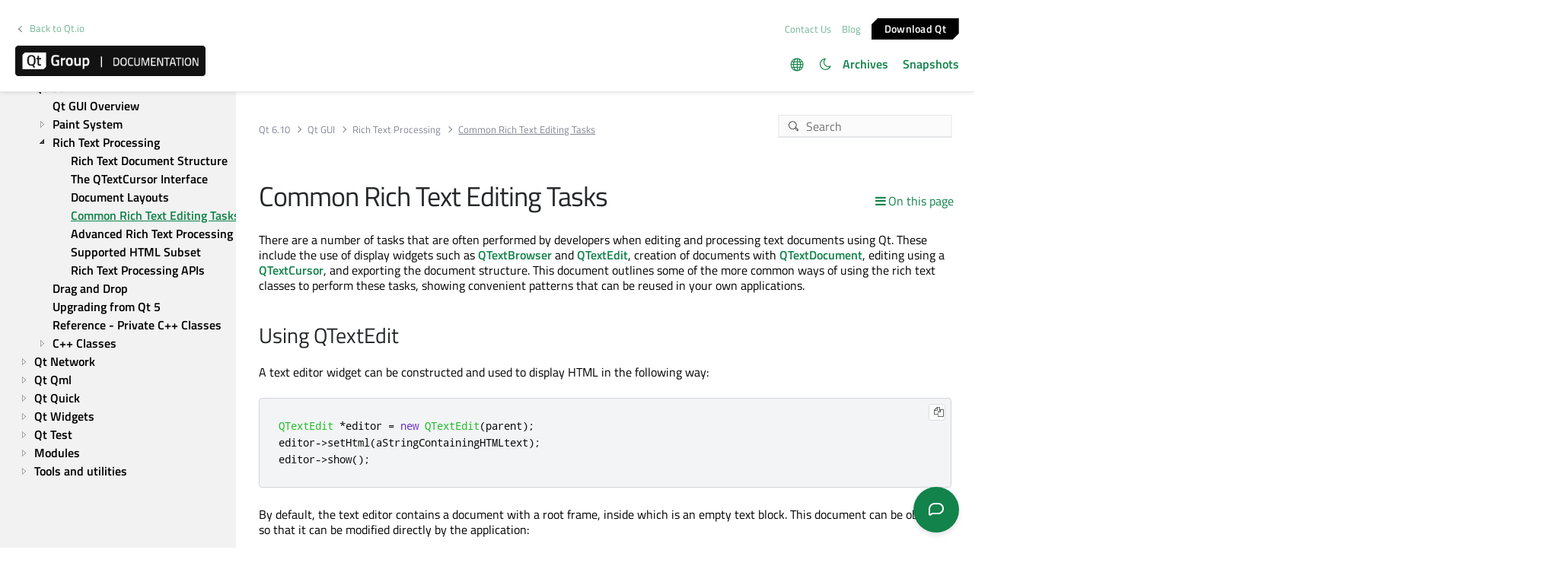

--- FILE ---
content_type: text/html
request_url: https://doc.qt.io/qt-6/richtext-common-tasks.html
body_size: 7152
content:

  <html lang="en">
<head>
  <meta http-equiv="Content-Type" content="text/html; charset=utf-8" />
  <meta name="viewport" content="width=device-width, initial-scale=1" />
  <title>Common Rich Text Editing Tasks | Qt GUI | Qt 6.10.1</title>
  <link rel="stylesheet" type="text/css" href="/style/online2.css" />
  <link rel="stylesheet" href="https://www.qt.io/hubfs/qt-design-system/qt-design-system-1.1.0.css" />
  <link rel="stylesheet" type="text/css" href="/style/font-awesome.min.css" />
<link rel="stylesheet" href="//cdnjs.cloudflare.com/ajax/libs/jstree/3.3.17/themes/default/style.min.css" />
<link rel="stylesheet" href="//cdnjs.cloudflare.com/ajax/libs/jstree/3.3.17/themes/default-dark/style.min.css" />
  <link href="images/htmltabs.css" rel="stylesheet" type="text/css"/>
  <link rel="shortcut icon" href="//d33sqmjvzgs8hq.cloudfront.net/wp-content/themes/oneqt/assets/images/favicon.ico.gzip" />
  <link rel="icon" type="image/png" href="//d33sqmjvzgs8hq.cloudfront.net/wp-content/themes/oneqt/assets/images/favicon-32x32.png" />
  <link rel="icon" type="image/png" href="//d33sqmjvzgs8hq.cloudfront.net/wp-content/themes/oneqt/assets/images/favicon-16x16.png" />
  <script type="text/javascript" src="//d33sqmjvzgs8hq.cloudfront.net/wp-includes/js/jquery/jquery.js.gzip"></script>
  <script type="text/javascript" src="//d33sqmjvzgs8hq.cloudfront.net/wp-includes/js/jquery/jquery-migrate.min.js.gzip"></script>
  <script type="text/javascript" src="//d33sqmjvzgs8hq.cloudfront.net/wp-content/themes/oneqt/js/combo.js.gzip"></script>
  <script src="//cdnjs.cloudflare.com/ajax/libs/jstree/3.3.17/jstree.min.js"></script>
  <script type="text/javascript" src="/scripts/popper.min.js"></script>
  <script type="text/javascript" src="/scripts/tippy.min.js"></script>
  <script type="text/javascript" src="/scripts/qtds-extras.js"></script>
  <script type="text/javascript"> wpThemeFolder = 'https://qt.io/wp-content/themes/oneqt'; </script>
  <script type="text/javascript">
 $(document).ready(function(){
   $("input[type=radio]").on("click", function() {
   var lbl = $(this).next().text();
   $("input[type=radio]:not(checked)").filter(function() {
     if ($(this).next().text() == lbl)
         $(this).prop("checked", true);
   });
   });
 });
  </script>
  <script type="text/javascript">
    $(function () {
      if (document.documentElement.getAttribute('data-theme') === 'dark')
        $('input#th-toggle').prop('checked', true);
      $('input#th-toggle').change(function() {
        var theme = this.checked ? 'dark' : 'light';
        localStorage.setItem('theme', theme);
        document.documentElement.setAttribute('data-theme', theme);
        $('#sidebar-toctree').jstree(true).set_theme('default' + `${theme === 'dark' ? '-dark' : ''}`);
      });
    });
  </script>
  <script type="text/javascript" src="/scripts/init-tree.js"></script>
  <!-- Google Tag Manager -->
    <script>(function(w,d,s,l,i){w[l]=w[l]||[];w[l].push({'gtm.start':
    new Date().getTime(),event:'gtm.js'});var f=d.getElementsByTagName(s)[0],
    j=d.createElement(s),dl=l!='dataLayer'?'&l='+l:'';j.async=true;j.src=
    'https://www.googletagmanager.com/gtm.js?id='+i+dl;f.parentNode.insertBefore(j,f);
    })(window,document,'script','dataLayer','GTM-5QQXBTC');</script>
  <!-- End Google Tag Manager -->
  <script type="text/javascript" src="/scripts/qt-design-system-1.1.0-doc.js"></script>
  <script src="/scripts/prettify.js" type="text/javascript"></script>
</head>
<body class="qt-design-system" style="background:var(--content-bg-color)" onload="prettyPrint()">
<div class="qds-page-header" id="qds-page-header">
<header class="b-header" data-float="true">
    <div class="b-header__container">

        <div class="b-header__secondary-level">
            <div class="b-header__secondary-level__back">
                <a class="c-link c-link--left" href="https://www.qt.io/">Back to Qt.io</a>
            </div>
            <div class="b-header__secondary-level__right">
                <a href="https://www.qt.io/contact-us/" target="_blank">Contact Us</a>
                <a href="https://blog.qt.io/" target="_blank">Blog</a>
                <a href="https://www.qt.io/download/" target="_blank" class="c-button c-button--small">Download Q&#116;</a>
            </div>
        </div>

        <div class="b-header__primary-level">
            <div class="b-header__primary-level__left">
                <a class="b-header__logo" href="/">
                    <img src="/style/qt-logo-documentation.png" srcset="/style/qt-logo-documentation.png 1x, /style/qt-logo-documentation-2x.png 2x" alt="Qt documentation">
                </a>
            </div>
            <div class="b-header__primary-level__navigation">
            <ul class="c-navigation-header">
                <li id="qds-trans" role="menu" class="has-children" style="display: none; margin: 0 20px 5px 0;top:7px">
                <div class="lang-icon theme-icon"><a></a></div>
                    <ul id="qds-trans-ul">
                        <li class="tr-lang active" data-lang="en"><a>English</a></li>
                    </ul>
                </li>
                <li role="menu" style="margin: 0 5px 5px 0;top:7px">
                  <div title="Toggle light/dark theme" class="theme-switch-wrapper">
                    <label class="theme-switch" for="th-toggle">
                        <input type="checkbox" id="th-toggle" />
                        <div class="theme-icon"></div>
                    </label>
                  </div>
                </li>
                <li role="menu">
                    <a href="/archives" aria-haspopup="true" aria-expanded="false">Archives</a>
                </li>
                <li role="menu">
                    <a href="https://doc-snapshots.qt.io/" aria-haspopup="true" aria-expanded="false">Snapshots</a>
                </li>
            </ul>
            </div>
            <div class="b-header__primary-level__hamburger">
                <div class="c-hamburger"></div>
            </div>
        </div>
    </div>
</header>
</div>
<div data-global-resource-path="qt-design-system/components/b-sidebar.html">
    <div class="b-sidebar b-sidebar--full-width">
        <aside class="b-sidebar__sidebar">
            <div id="qds-sbhandle"></div>
            <div class="b-sidebar__sidebar__mobile-close"><div class="c-mobile-close"></div></div>
            <div class="b-sidebar__sidebar__mobile-toggle" data-mobile-title="Topics"></div>
                        <div class="b-sidebar__sidebar__content">
                <div data-margin-bottom="md">
                                        <select id="qds-vdropdown" class="c-form-select c-form-select--dark js-versioncontrol" style="visibility:hidden">
                                            </select>
                                    </div>
                <div id="qds-ec-toggle" title="Expand/collapse all"></div>
                <nav>
                    <div id="sidebar-toctree"></div>
                    <ul class="c-sidebar-navigation">
                                                
                    </ul>
                </nav>
            </div>
        </aside>
        <div class="b-sidebar__content">
            <div class="b-sidebar__topbar" data-margin-bottom="sm">
                <div class="b-topbar">
                    <div class="b-topbar__search">
                        <form id="site-search" role="search" style="width: 535px; max-width: 100%" autocomplete="off">
                            <input class="c-form-input-field c-form-input-field--search" placeholder="Search" id="search" name="search" onclick="(function(w,d,i){i.removeAttribute('on'+w.event.type);var j=d.createElement('script'),c=d.createElement('link');j.async=true;j.onload=function(){qtSearchInit(i,w.qtSearchNavigation)};j.src='//www.qt.io/hubfs/qt-design-system/qt-search-component-v2/qt-search-component-v2.js';c.rel='stylesheet';c.onload=function(){try{w.qtscs=1;qtSearchStyle(i)}catch(e){}};c.href='//www.qt.io/hubfs/qt-design-system/qt-search-component-v2/qt-search-component-v2.css';d.head.appendChild(c);d.head.appendChild(j)})(window,document,this)" required type="text">
                            <button type="submit" style="display:none;">Search</button>
                            <style>.js-qt-search-component{z-index:1000;}</style>
                        </form>
                    </div>                    <div class="b-topbar__breadcrump" translate="no">
                        <ul class="c-breadcrump">
                            <li><a href="index.html">Qt 6.10</a></li>
                            <li><a href="qtgui-index.html">Qt GUI</a></li>
                            <li><a href="richtext.html">Rich Text Processing</a></li>
                            <li><a>Common Rich Text Editing Tasks</a></li>
                        </ul>
                    </div>
                </div>
            </div>
            <div class="b-sidebar__content__wrapper">
                <article class="b-sidebar__content__left">
                    <div id="qds-toc-menu">On this page</div>
                    <div class="context mainContent" style="margin: 0;padding: 0; background: 0;">
                    
<link href="richtext-layouts.html" rel="prev"/>
<link href="richtext-advanced-processing.html" rel="next"/>
<p class="naviNextPrevious headerNavi">
<a class="" href="richtext-layouts.html">Document Layouts</a>
<a class="" href="richtext-advanced-processing.html">Advanced Rich Text Processing</a>
</p>

<div class="context">
<h1 class="title">Common Rich Text Editing Tasks</h1>
<!-- $$$richtext-common-tasks.html-description -->
<div class="descr" id="details">
<p>There are a number of tasks that are often performed by developers when editing and processing text documents using Qt. These include the use of display widgets such as <a href="qtextbrowser.html" translate="no">QTextBrowser</a> and <a href="qtextedit.html" translate="no">QTextEdit</a>, creation of documents with <a href="qtextdocument.html" translate="no">QTextDocument</a>, editing using a <a href="qtextcursor.html" translate="no">QTextCursor</a>, and exporting the document structure. This document outlines some of the more common ways of using the rich text classes to perform these tasks, showing convenient patterns that can be reused in your own applications.</p>
<h2 id="using-qtextedit">Using QTextEdit<a class="plink" href="#using-qtextedit" title="Direct link to this headline"></a></h2>
<p>A text editor widget can be constructed and used to display HTML in the following way:</p>
<div class="pre"><pre class="cpp prettyprint" translate="no"><span class="type"><a href="qtextedit.html" translate="no">QTextEdit</a></span> <span class="operator">*</span>editor <span class="operator">=</span> <span class="keyword">new</span> <span class="type"><a href="qtextedit.html" translate="no">QTextEdit</a></span>(parent);
editor<span class="operator">-</span><span class="operator">&gt;</span>setHtml(aStringContainingHTMLtext);
editor<span class="operator">-</span><span class="operator">&gt;</span>show();</pre></div>
<p>By default, the text editor contains a document with a root frame, inside which is an empty text block. This document can be obtained so that it can be modified directly by the application:</p>
<div class="pre"><pre class="cpp prettyprint" translate="no"><span class="type"><a href="qtextdocument.html" translate="no">QTextDocument</a></span> <span class="operator">*</span>document <span class="operator">=</span> editor<span class="operator">-</span><span class="operator">&gt;</span>document();</pre></div>
<p>The text editor's cursor may also be used to edit a document:</p>
<div class="pre"><pre class="cpp prettyprint" translate="no"><span class="type"><a href="qtextcursor.html" translate="no">QTextCursor</a></span> cursor <span class="operator">=</span> editor<span class="operator">-</span><span class="operator">&gt;</span>textCursor();</pre></div>
<p>Although a document can be edited using many cursors at once, a <a href="qtextedit.html" translate="no">QTextEdit</a> only displays a single cursor at a time. Therefore, if we want to update the editor to display a particular cursor or its selection, we need to set the editor's cursor after we have modified the document:</p>
<div class="pre"><pre class="cpp prettyprint" translate="no">editor<span class="operator">-</span><span class="operator">&gt;</span>setTextCursor(cursor);</pre></div>
<h2 id="selecting-text">Selecting Text<a class="plink" href="#selecting-text" title="Direct link to this headline"></a></h2>
<p>Text is selected by moving the cursor using operations that are similar to those performed by a user in a text editor. To select text between two points in the document, we need to position the cursor at the first point then move it using a special mode (<a href="qtextcursor.html#MoveMode-enum" translate="no">QTextCursor::MoveMode</a>) with a move operation (<a href="qtextcursor.html#MoveOperation-enum" translate="no">QTextCursor::MoveOperation</a>). When we select the text, we leave the selection anchor at the old cursor position just as the user might do by holding down the Shift key when selecting text:</p>
<div class="pre"><pre class="cpp prettyprint" translate="no">    cursor<span class="operator">.</span>movePosition(<span class="type"><a href="qtextcursor.html" translate="no">QTextCursor</a></span><span class="operator">::</span>StartOfWord);
    cursor<span class="operator">.</span>movePosition(<span class="type"><a href="qtextcursor.html" translate="no">QTextCursor</a></span><span class="operator">::</span>EndOfWord<span class="operator">,</span> <span class="type"><a href="qtextcursor.html" translate="no">QTextCursor</a></span><span class="operator">::</span>KeepAnchor);</pre></div>
<p>In the above code, a whole word is selected using this method. <a href="qtextcursor.html" translate="no">QTextCursor</a> provides a number of common move operations for selecting individual characters, words, lines, and whole blocks.</p>
<h2 id="finding-text">Finding Text<a class="plink" href="#finding-text" title="Direct link to this headline"></a></h2>
<p><a href="qtextdocument.html" translate="no">QTextDocument</a> provides a cursor-based interface for searching, making it easy to find and modify text in the style of a text editor. The following code finds all the instances of a particular word in a document, and changes the color of each:</p>
<div class="pre"><pre class="cpp prettyprint" translate="no">    <span class="type"><a href="qtextcursor.html" translate="no">QTextCursor</a></span> newCursor(document);

    <span class="keyword">while</span> (<span class="operator">!</span>newCursor<span class="operator">.</span>isNull() <span class="operator">&amp;</span><span class="operator">&amp;</span> <span class="operator">!</span>newCursor<span class="operator">.</span>atEnd()) {
        newCursor <span class="operator">=</span> document<span class="operator">-</span><span class="operator">&gt;</span>find(searchString<span class="operator">,</span> newCursor);

        <span class="keyword">if</span> (<span class="operator">!</span>newCursor<span class="operator">.</span>isNull()) {
            newCursor<span class="operator">.</span>movePosition(<span class="type"><a href="qtextcursor.html" translate="no">QTextCursor</a></span><span class="operator">::</span>WordRight<span class="operator">,</span>
                                   <span class="type"><a href="qtextcursor.html" translate="no">QTextCursor</a></span><span class="operator">::</span>KeepAnchor);

            newCursor<span class="operator">.</span>mergeCharFormat(colorFormat);
        }
    }</pre></div>
<p>Note that the cursor does not have to be moved after each search and replace operation; it is always positioned at the end of the word that was just replaced.</p>
<h2 id="printing-documents">Printing Documents<a class="plink" href="#printing-documents" title="Direct link to this headline"></a></h2>
<p><a href="qtextedit.html" translate="no">QTextEdit</a> is designed for the display of large rich text documents that are read on screen, rendering them in the same way as a web browser. As a result, it does not automatically break the contents of the document into page-sized pieces that are suitable for printing.</p>
<p><a href="qtextdocument.html" translate="no">QTextDocument</a> provides a <a href="qtextdocument.html#print" translate="no">print</a>() function to allow documents to be printed using the <a href="qprinter.html" translate="no">QPrinter</a> class. The following code shows how to prepare a document in a <a href="qtextedit.html" translate="no">QTextEdit</a> for printing with a <a href="qprinter.html" translate="no">QPrinter</a>:</p>
<div class="pre"><pre class="cpp prettyprint" translate="no">    <span class="type"><a href="qtextdocument.html" translate="no">QTextDocument</a></span> <span class="operator">*</span>document <span class="operator">=</span> editor<span class="operator">-</span><span class="operator">&gt;</span>document();
    <span class="type"><a href="qprinter.html" translate="no">QPrinter</a></span> printer;

    <span class="type"><a href="qprintdialog.html" translate="no">QPrintDialog</a></span> <span class="operator">*</span>dlg <span class="operator">=</span> <span class="keyword">new</span> <span class="type"><a href="qprintdialog.html" translate="no">QPrintDialog</a></span>(<span class="operator">&amp;</span>printer<span class="operator">,</span> <span class="keyword">this</span>);
    <span class="keyword">if</span> (dlg<span class="operator">-</span><span class="operator">&gt;</span>exec() <span class="operator">!</span><span class="operator">=</span> <span class="type"><a href="qdialog.html" translate="no">QDialog</a></span><span class="operator">::</span>Accepted)
        <span class="keyword">return</span>;

    document<span class="operator">-</span><span class="operator">&gt;</span>print(<span class="operator">&amp;</span>printer);</pre></div>
<p>The document is obtained from the text editor, and a <a href="qprinter.html" translate="no">QPrinter</a> is constructed then configured using a <a href="qprintdialog.html" translate="no">QPrintDialog</a>. If the user accepts the printer's configuration then the document is formatted and printed using the <a href="qtextdocument.html#print" translate="no">print</a>() function.</p>
</div>
<!-- @@@richtext-common-tasks.html -->
<p class="naviNextPrevious footerNavi">
<a class="prevPage" href="richtext-layouts.html">Document Layouts</a>
<a class="nextPage" href="richtext-advanced-processing.html">Advanced Rich Text Processing</a>
</p>
</div>
<p class="copy-notice">
<abbr title="Copyright">©</abbr> 2025 The Qt Company Ltd.
   Documentation contributions included herein are the copyrights of
   their respective owners.     The documentation provided herein is licensed under the terms of the    <a href="http://www.gnu.org/licenses/fdl.html">GNU Free Documentation    License version 1.3</a> as published by the Free Software Foundation.     Qt and respective logos are <a href="https://doc.qt.io/qt/trademarks.html">    trademarks</a> of The Qt Company Ltd. in Finland and/or other countries
   worldwide. All other trademarks are property of their respective owners. </p>

                    </div>
                </article>
                <aside class="b-sidebar__content__right">
                    <div class="h-wysiwyg-html" data-scheme>
                                                <h6><strong>Contents</strong></h6>
                        <nav>
                            <ul class="c-tableofcontents js-c-tableofcontents" data-tableofcontents-id="wrapperid" data-margin-top="sm">
<li class="level1"><p><a href="#using-qtextedit">Using QTextEdit</a></p></li>
<li class="level1"><p><a href="#selecting-text">Selecting Text</a></p></li>
<li class="level1"><p><a href="#finding-text">Finding Text</a></p></li>
<li class="level1"><p><a href="#printing-documents">Printing Documents</a></p></li>
</ul>
                        </nav>
                                            </div>
                                        <div class="h-wysiwyg-html" data-margin-top="md">
                                                <h6><strong>Next</strong></h6>
                        <nav>
                            <ul class="c-tableofcontents js-c-tableofcontents" data-tableofcontents-id="wrapperid" data-margin-top="sm"><li class="level1"><p><a class="" href="richtext-advanced-processing.html">Advanced Rich Text Processing</a></p></li></ul>
                        </nav>
                                                <h6><strong>Previous</strong></h6>
                        <nav>
                            <ul class="c-tableofcontents js-c-tableofcontents" data-tableofcontents-id="wrapperid" data-margin-top="sm"><li class="level1"><p><a class="" href="richtext-layouts.html">Document Layouts</a></p></li></ul>
                        </nav>
                                            </div>
                                    </aside>
            </div>
        </div>
    </div>
</div>
<div id="footer">
<div class="l-footer">
    <div class="l-footer__container">
        <div class="l-footer__row l-footer__row--no-padding-bottom">
            <div class="l-footer__column l-footer__company">
                <div class="l-footer__logo">
                    <a href="https://www.qt.io/?hsLang=en" class="c-logo-footer">
                    <img src="/images/qtgroup.svg">
                    </a>
                </div>
                <div class="c-social-media-links">
                    <a href="https://twitter.com/qtproject" target="_blank" rel="noopener" class="fm_button fm_twitter"><span></span></a>
                    <a href="https://www.facebook.com/qt/" target="_blank" rel="noopener" class="fm_button fm_facebook"><span></span></a>
                    <a href="https://www.youtube.com/user/QtStudios" target="_blank" rel="noopener" class="fm_button fm_youtube"><span></span></a>
                    <a href="https://www.linkedin.com/company/qtgroup/" target="_blank" rel="noopener" class="fm_button fm_linkedin"><span></span></a>
                </div>
                <div class="l-footer__contact">
                        <a class="c-btn " href="https://www.qt.io/contact-us?hsLang=en">Contact Us</a>
                </div>

            </div>
            <div class="l-footer__column l-footer__navigation">
                <div class="c-footer-navigation">

                        <span><div class="hs-menu-wrapper" role="navigation" aria-label="Navigation Menu">
<ul role="menu">
  <li class="hs-menu-item hs-menu-depth-1 hs-item-has-children" role="none"><a href="javascript:;" aria-haspopup="true" aria-expanded="false" role="menuitem">Qt Group</a>
   <ul role="menu" class="hs-menu-children-wrapper">
    <li class="hs-menu-item hs-menu-depth-2" role="none"><a href="https://www.qt.io/group" role="menuitem">Our Story</a></li>
    <li class="hs-menu-item hs-menu-depth-2" role="none"><a href="https://www.qt.io/brand" role="menuitem">Brand</a></li>
    <li class="hs-menu-item hs-menu-depth-2" role="none"><a href="https://www.qt.io/newsroom" role="menuitem">News</a></li>
    <li class="hs-menu-item hs-menu-depth-2" role="none"><a href="https://www.qt.io/careers" role="menuitem">Careers</a></li>
    <li class="hs-menu-item hs-menu-depth-2" role="none"><a href="https://www.qt.io/investors" role="menuitem">Investors</a></li>
    <li class="hs-menu-item hs-menu-depth-2" role="none"><a href="https://www.qt.io/product" role="menuitem">Qt Products</a></li>
    <li class="hs-menu-item hs-menu-depth-2" role="none"><a href="https://www.qt.io/product/quality-assurance" role="menuitem">Quality Assurance Products</a></li>
   </ul></li>
  <li class="hs-menu-item hs-menu-depth-1 hs-item-has-children" role="none"><a href="javascript:;" aria-haspopup="true" aria-expanded="false" role="menuitem">Licensing</a>
   <ul role="menu" class="hs-menu-children-wrapper">
    <li class="hs-menu-item hs-menu-depth-2" role="none"><a href="https://www.qt.io/terms-conditions" role="menuitem">License Agreement</a></li>
    <li class="hs-menu-item hs-menu-depth-2" role="none"><a href="https://www.qt.io/licensing/open-source-lgpl-obligations" role="menuitem">Open Source</a></li>
    <li class="hs-menu-item hs-menu-depth-2" role="none"><a href="https://www.qt.io/pricing" role="menuitem">Plans and pricing</a></li>
    <li class="hs-menu-item hs-menu-depth-2" role="none"><a href="https://www.qt.io/download" role="menuitem">Download</a></li>
    <li class="hs-menu-item hs-menu-depth-2" role="none"><a href="https://www.qt.io/faq/overview" role="menuitem">FAQ</a></li>
   </ul></li>
  <li class="hs-menu-item hs-menu-depth-1 hs-item-has-children" role="none"><a href="javascript:;" aria-haspopup="true" aria-expanded="false" role="menuitem">Learn Qt</a>
   <ul role="menu" class="hs-menu-children-wrapper">
    <li class="hs-menu-item hs-menu-depth-2" role="none"><a href="https://www.qt.io/academy" role="menuitem">For Learners</a></li>
    <li class="hs-menu-item hs-menu-depth-2" role="none"><a href="https://www.qt.io/qt-educational-license" role="menuitem">For Students and Teachers</a></li>
    <li class="hs-menu-item hs-menu-depth-2" role="none"><a href="https://doc.qt.io/" role="menuitem" target="_blank" rel="noopener">Qt Documentation</a></li>
    <li class="hs-menu-item hs-menu-depth-2" role="none"><a href="https://forum.qt.io/" role="menuitem" target="_blank" rel="noopener">Qt Forum</a></li>
   </ul></li>
  <li class="hs-menu-item hs-menu-depth-1 hs-item-has-children" role="none"><a href="javascript:;" aria-haspopup="true" aria-expanded="false" role="menuitem">Support &amp; Services</a>
   <ul role="menu" class="hs-menu-children-wrapper">
    <li class="hs-menu-item hs-menu-depth-2" role="none"><a href="https://www.qt.io/qt-professional-services" role="menuitem">Professional Services</a></li>
    <li class="hs-menu-item hs-menu-depth-2" role="none"><a href="https://www.qt.io/customer-success" role="menuitem">Customer Success</a></li>
    <li class="hs-menu-item hs-menu-depth-2" role="none"><a href="https://www.qt.io/qt-support/" role="menuitem">Support Services</a></li>
    <li class="hs-menu-item hs-menu-depth-2" role="none"><a href="https://www.qt.io/contact-us/partners" role="menuitem">Partners</a></li>
    <li class="hs-menu-item hs-menu-depth-2" role="none"><a href="https://www.qt.io/qt-world" role="menuitem" target="_blank" rel="noopener">Qt World</a></li>
   </ul></li>
 </ul>
</div></span>
      </div>
   </div>
</div>
        <div class="l-footer__row">
            <div class="l-footer__column l-footer__legal">
                <div class="c-footer-secondary-navigation">
                    <span><div class="hs-menu-wrapper" role="navigation"  aria-label="Navigation Menu">
 <ul role="menu">
  <li class="hs-menu-item hs-menu-depth-1" role="none"><a href="javascript:;" role="menuitem">© 2025 The Qt Company</a></li>
  <li class="hs-menu-item hs-menu-depth-1" role="none"><a href="mailto:feedback@qt.io?Subject=Feedback%20about%20doc.qt.io%20site">Feedback</a></li>
 </ul>
</div></span>
                    <p class="c-footer-secondary-navigation__group-notice">Qt Group includes The Qt Company Oy and its global subsidiaries and affiliates.</p>
                </div>
            </div>
            <div class="l-footer__column l-footer__some-links">
            </div>
        </div>
    </div>
</div>
</div></body></html>

--- FILE ---
content_type: text/javascript
request_url: https://prod.smassets.net/assets/smweb/_next/static/chunks/108-a77d9ba4862e833b.js
body_size: 220894
content:
(self.webpackChunk_N_E=self.webpackChunk_N_E||[]).push([[108],{11941:function(e,t,r){"use strict";r.r(t),r.d(t,{AvatarBase:function(){return M},COLOR_MAP:function(){return w},UserAvatar:function(){return k}});var n=r(31549),i=r(93725),o=r(64541),a=r(31786),s=r(44194),l=r(81555),u=r.n(l),c=r(11309),d=r(25158),f=r.n(d);function m(){return(m=Object.assign?Object.assign.bind():function(e){for(var t=1;t<arguments.length;t++){var r=arguments[t];for(var n in r)({}).hasOwnProperty.call(r,n)&&(e[n]=r[n])}return e}).apply(null,arguments)}r(95222);let p=["children","color","shape","size","onDark","disabled","classNameOverride","onClick"],h=e=>{let{children:t,color:r="primary",shape:i="rounded",size:o="md",onDark:a=!1,disabled:s=!1,classNameOverride:l,onClick:u}=e,d=function(e,t){if(null==e)return{};var r={};for(var n in e)if(({}).hasOwnProperty.call(e,n)){if(-1!==t.indexOf(n))continue;r[n]=e[n]}return r}(e,p),h=!!u&&!s,g=(0,c.clsx)(f().wrenchAvatar,f()["wrenchAvatar-color-".concat(r)],f()["wrenchAvatar-shape-".concat(i)],f()["wrenchAvatar-size-".concat(o)],a&&f()["wrenchAvatar-onDark"],h&&f()["wrenchAvatar-interactive"],l),b=()=>(0,n.jsx)("span",{className:f().wrenchAvatarBody,children:t});return h?(0,n.jsx)("button",m({onClick:u,className:g},d,{children:(0,n.jsx)(b,{})})):(0,n.jsx)("span",m({className:g},d,{children:(0,n.jsx)(b,{})}))};var g=r(97124),b=r(88392),y=r(60522);function _(e,t){var r={};for(var n in e)Object.prototype.hasOwnProperty.call(e,n)&&0>t.indexOf(n)&&(r[n]=e[n]);if(null!=e&&"function"==typeof Object.getOwnPropertySymbols)for(var i=0,n=Object.getOwnPropertySymbols(e);i<n.length;i++)0>t.indexOf(n[i])&&Object.prototype.propertyIsEnumerable.call(e,n[i])&&(r[n[i]]=e[n[i]]);return r}"function"==typeof SuppressedError&&SuppressedError;let E=e=>{if(!e.graphQLUri)throw Error("GraphQL Uri not provided");return u()({uri:e.graphQLUri,cacheHydration:{},pageRequestId:e.pageRequestId,linkOptions:{credentials:"include",batchInterval:30},metadata:{appName:e.appName,appVersion:e.appVersion},availableLoggedOutPaths:[]})},S=["en-US","da-DK","de-DE","es-LA","fi-FI","fr-FR","it-IT","ja-JP","ko-KR","nl-NL","no-NO","pt-BR","ru-RU","sv-SE","tr-TR","zh-TW"],T=[{localeCode:"en-US",localeMessages:{}},{localeCode:"da-DK",localeMessages:{"defineTranslations.DeletedUserIcon":"Slettet brugerikon","defineTranslations.GroupUserIcon":"Ikon for bruger i arbejdsgruppe","defineTranslations.GuestUserIcon":"G\xe6stebruger-ikon"}},{localeCode:"de-DE",localeMessages:{"defineTranslations.DeletedUserIcon":"Icon f\xfcr gel\xf6schten Benutzer","defineTranslations.GroupUserIcon":"Icon f\xfcr Arbeitsgruppen-Benutzer","defineTranslations.GuestUserIcon":"Gastbenutzersymbol"}},{localeCode:"es-LA",localeMessages:{"defineTranslations.DeletedUserIcon":"\xcdcono de usuario eliminado","defineTranslations.GroupUserIcon":"\xcdcono de usuario del grupo de trabajo","defineTranslations.GuestUserIcon":"\xcdcono de usuario invitado"}},{localeCode:"fi-FI",localeMessages:{"defineTranslations.DeletedUserIcon":"Poistettu k\xe4ytt\xe4j\xe4kuvake","defineTranslations.GroupUserIcon":"Ty\xf6ryhm\xe4n k\xe4ytt\xe4j\xe4kuvake","defineTranslations.GuestUserIcon":"Vierask\xe4ytt\xe4j\xe4kuvake"}},{localeCode:"fr-FR",localeMessages:{"defineTranslations.DeletedUserIcon":"Ic\xf4ne Utilisateur supprim\xe9","defineTranslations.GroupUserIcon":"Ic\xf4ne Utilisateur du groupe de travail","defineTranslations.GuestUserIcon":"Ic\xf4ne Utilisateur invit\xe9"}},{localeCode:"it-IT",localeMessages:{"defineTranslations.DeletedUserIcon":"Icona utente eliminato","defineTranslations.GroupUserIcon":"Icona utente gruppo di lavoro","defineTranslations.GuestUserIcon":"Icona utente ospite"}},{localeCode:"ja-JP",localeMessages:{"defineTranslations.DeletedUserIcon":"削除済みユーザーのアイコン","defineTranslations.GroupUserIcon":"ワークグループユーザーのアイコン","defineTranslations.GuestUserIcon":"ゲストユーザーのアイコン"}},{localeCode:"ko-KR",localeMessages:{"defineTranslations.DeletedUserIcon":"삭제된 사용자 아이콘","defineTranslations.GroupUserIcon":"작업 그룹 사용자 아이콘","defineTranslations.GuestUserIcon":"게스트 사용자 아이콘"}},{localeCode:"nl-NL",localeMessages:{"defineTranslations.DeletedUserIcon":"Pictogram voor verwijderde gebruiker","defineTranslations.GroupUserIcon":"Pictogram voor werkgroepgebruiker","defineTranslations.GuestUserIcon":"Pictogram voor gastgebruiker"}},{localeCode:"no-NO",localeMessages:{"defineTranslations.DeletedUserIcon":"Ikon for slettet bruker","defineTranslations.GroupUserIcon":"Brukerikon for arbeidsgruppe","defineTranslations.GuestUserIcon":"Ikon for gjestebruker"}},{localeCode:"pt-BR",localeMessages:{"defineTranslations.DeletedUserIcon":"\xcdcone de usu\xe1rio exclu\xeddo","defineTranslations.GroupUserIcon":"\xcdcone de usu\xe1rio do grupo de projeto.","defineTranslations.GuestUserIcon":"\xcdcone de usu\xe1rio convidado"}},{localeCode:"ru-RU",localeMessages:{"defineTranslations.DeletedUserIcon":"Значок удаленного пользователя","defineTranslations.GroupUserIcon":"Значок пользователя команды","defineTranslations.GuestUserIcon":"Значок гостя"}},{localeCode:"sv-SE",localeMessages:{"defineTranslations.DeletedUserIcon":"Ikon f\xf6r borttagen anv\xe4ndare","defineTranslations.GroupUserIcon":"Ikon f\xf6r arbetsgruppsanv\xe4ndare","defineTranslations.GuestUserIcon":"Ikon f\xf6r g\xe4stanv\xe4ndare"}},{localeCode:"tr-TR",localeMessages:{"defineTranslations.DeletedUserIcon":"Silinen kullanıcı simgesi","defineTranslations.GroupUserIcon":"\xc7alışma grubu kullanıcı simgesi","defineTranslations.GuestUserIcon":"Misafir kullanıcı simgesi"}},{localeCode:"zh-TW",localeMessages:{"defineTranslations.DeletedUserIcon":"已刪除之使用者的圖示","defineTranslations.GroupUserIcon":"工作群組使用者圖示","defineTranslations.GuestUserIcon":"訪客使用者圖示"}}],N={"#6B787F":"secondary","#F05B24":"warning","#F48B64":"warning","#FDEBE5":"warning","#FBD8CA":"warning","#AC145A":"error","#D993B3":"error","#F5E3EB":"error","#EBC7D7":"error","#2DCCD3":"info","#E6F9FA":"info","#CDF3F4":"info","#F9BE00":"upgrade","#FEF2CC":"upgrade","#FDE599":"upgrade","#D0D2D3":"muted","#EDEEEE":"muted","#00BF6F":"primary","#E5F9F1":"primary","#ADEBD1":"primary","#000000":"primary"},w=Object.assign({},...Object.entries(N).map(([e,t])=>({[t]:e}))),O=e=>{var t,r,n;let i=null===(t=null==e?void 0:e.firstName)||void 0===t?void 0:t.trim(),o=null===(r=null==e?void 0:e.lastName)||void 0===r?void 0:r.trim(),a=null===(n=null==e?void 0:e.email)||void 0===n?void 0:n.trim();return(null==i?void 0:i.length)&&(null==o?void 0:o.length)?`${[...i][0]}${[...o][0]}`.toLocaleUpperCase():(null==i?void 0:i.length)&&(null==i?void 0:i.length)>=2?`${[...i][0]}${[...i][1]}`.toLocaleUpperCase():(null==o?void 0:o.length)&&(null==o?void 0:o.length)>=2?`${[...o][0]}${[...o][1]}`.toLocaleUpperCase():(null==a?void 0:a.length)&&(null==a?void 0:a.length)>=2?`${[...a][0]}${[...a][1]}`.toLocaleUpperCase():(null==a?void 0:a.length)===1?`${[...a][0]}`.toLocaleUpperCase():""},x={sm:"caption",md:"body",lg:"sectionTitle",xl:"hero2"},M=e=>{var t,{user:r,wrapInitials:i=!0}=e,o=_(e,["user","wrapInitials"]);let a=N[null!==(t=null==r?void 0:r.avatarDefaultColor)&&void 0!==t?t:"#000000"]||"primary",s=x[(null==o?void 0:o.size)||"sm"]||"caption";return(0,n.jsx)(h,Object.assign({color:a},o,{children:i?(0,n.jsx)(g.Typography,{variant:s,children:O(r)}):O(r)}))},A=(0,a.defineMessages)({GUEST_USER_ICON:{id:"defineTranslations.GuestUserIcon",defaultMessage:"Guest user icon",description:"[Type: label][Vis: low] - aria label for the guest user icon"},DELETED_USER_ICON:{id:"defineTranslations.DeletedUserIcon",defaultMessage:"Deleted user icon",description:"[Type: label][Vis: low] - aria label for the deleted user icon"},WORKGROUP_ICON:{id:"defineTranslations.GroupUserIcon",defaultMessage:"Workgroup user icon",description:"[Type: label][Vis: low] - aria label for the workgroup user icon"}}),C={kind:"Document",definitions:[{kind:"OperationDefinition",operation:"query",name:{kind:"Name",value:"getAvatar"},selectionSet:{kind:"SelectionSet",selections:[{kind:"Field",name:{kind:"Name",value:"user"},selectionSet:{kind:"SelectionSet",selections:[{kind:"Field",name:{kind:"Name",value:"id"}},{kind:"Field",name:{kind:"Name",value:"email"}},{kind:"Field",name:{kind:"Name",value:"firstName"}},{kind:"Field",name:{kind:"Name",value:"lastName"}},{kind:"Field",name:{kind:"Name",value:"avatarDefaultColor"}}]}}]}}]},I=e=>{var{user:t,isGuestUser:r=!1,isWorkgroup:o=!1,wrapInitials:l}=e,u=_(e,["user","isGuestUser","isWorkgroup","wrapInitials"]);let[c,d]=(0,s.useState)(t),[f,m]=(0,s.useState)(r),[p,g]=(0,s.useState)(!((null==c?void 0:c.firstName)&&(null==c?void 0:c.email)&&(null==c?void 0:c.lastName))&&!f&&!o),{data:E,loading:S,error:T}=(0,i.aM)(C,{skip:!!c||f||o});return(0,s.useEffect)(()=>{if(!c&&!f&&E){if(null==E?void 0:E.user){let e;d(Object.assign(Object.assign(Object.assign(Object.assign({},(null==(e=E.user)?void 0:e.email)?{email:e.email}:{}),(null==e?void 0:e.firstName)?{email:e.firstName}:{}),(null==e?void 0:e.lastName)?{email:e.lastName}:{}),(null==e?void 0:e.avatarDefaultColor)?{email:e.avatarDefaultColor}:{}))}else m(!0)}},[E,c,f]),(0,s.useEffect)(()=>{d(t)},[t]),(0,s.useEffect)(()=>{m(r)},[r]),(0,s.useEffect)(()=>{(null==c?void 0:c.firstName)||(null==c?void 0:c.email)||(null==c?void 0:c.lastName)||f||o?g(!1):g(!0)},[c,f,o]),(0,n.jsxs)(n.Fragment,{children:[(S||T)&&(0,n.jsx)(b.SkeletonLoader,{width:40,height:40,children:(0,n.jsx)("circle",{cx:"16.5",cy:"16.5",r:"16.5"})}),f&&(0,n.jsx)(h,Object.assign({color:"muted"},u,{children:(0,n.jsx)(y.IconUser,{color:"secondary",title:(0,a.t)(A.GUEST_USER_ICON)})})),p&&(0,n.jsx)(h,Object.assign({color:"muted"},u,{children:(0,n.jsx)(y.IconUserDeleted,{color:"secondary",title:(0,a.t)(A.DELETED_USER_ICON)})})),o&&(0,n.jsx)(h,Object.assign({color:"muted"},u,{children:(0,n.jsx)(y.IconUsersGroup,{color:"secondary",title:(0,a.t)(A.WORKGROUP_ICON)})})),c&&!f&&!p&&!o&&(0,n.jsx)(M,Object.assign({user:c,wrapInitials:l},u))]})},k=e=>{var{graphQLClientConfig:t,localeCode:r}=e,i=_(e,["graphQLClientConfig","localeCode"]);let l=(0,s.useMemo)(()=>{if(r){let e=function(e){let t=T.find(t=>t.localeCode.split("-")[0]===e.split("-")[0]);return t&&S.includes(t.localeCode)&&"en-US"!==t.localeCode?t:{localeCode:"en-US",localeMessages:{}}}(r);return(0,n.jsx)(a.L10nProvider,{localeCode:e.localeCode,localeMessages:e.localeMessages,children:(0,n.jsx)(I,Object.assign({},i))})}return(0,n.jsx)(I,Object.assign({},i))},[r,i]);if(!t)return l;let u=E(t);return(0,n.jsx)(o.e,{client:u,children:l})}},60143:function(e,t,r){"use strict";Object.defineProperty(t,"__esModule",{value:!0}),t.default=void 0;var n=r(80745);function i(e,t){(null==t||t>e.length)&&(t=e.length);for(var r=0,n=Array(t);r<t;r++)n[r]=e[r];return n}t.default=function(e){var t,r=function(e){if(Array.isArray(e))return e}(t=(0,n.useMutation)(e.mutation,e))||function(e,t){var r=null==e?null:"undefined"!=typeof Symbol&&e[Symbol.iterator]||e["@@iterator"];if(null!=r){var n,i,o,a,s=[],l=!0,u=!1;try{for(o=(r=r.call(e)).next;!(l=(n=o.call(r)).done)&&(s.push(n.value),2!==s.length);l=!0);}catch(e){u=!0,i=e}finally{try{if(!l&&null!=r.return&&(a=r.return(),Object(a)!==a))return}finally{if(u)throw i}}return s}}(t,2)||function(e,t){if(e){if("string"==typeof e)return i(e,2);var r=({}).toString.call(e).slice(8,-1);return"Object"===r&&e.constructor&&(r=e.constructor.name),"Map"===r||"Set"===r?Array.from(e):"Arguments"===r||/^(?:Ui|I)nt(?:8|16|32)(?:Clamped)?Array$/.test(r)?i(e,2):void 0}}(t,2)||function(){throw TypeError("Invalid attempt to destructure non-iterable instance.\nIn order to be iterable, non-array objects must have a [Symbol.iterator]() method.")}(),o=r[0],a=r[1];return e.children?e.children(o,a):null},e.exports=t.default},80071:function(e,t,r){"use strict";Object.defineProperty(t,"__esModule",{value:!0}),t.default=void 0;var n=r(80745),i=["children","query"];t.default=function(e){var t=e.children,r=e.query,o=function(e,t){if(null==e)return{};var r,n,i=function(e,t){if(null==e)return{};var r={};for(var n in e)if(({}).hasOwnProperty.call(e,n)){if(-1!==t.indexOf(n))continue;r[n]=e[n]}return r}(e,t);if(Object.getOwnPropertySymbols){var o=Object.getOwnPropertySymbols(e);for(n=0;n<o.length;n++)r=o[n],-1===t.indexOf(r)&&({}).propertyIsEnumerable.call(e,r)&&(i[r]=e[r])}return i}(e,i),a=(0,n.useQuery)(r,o);return a?t(a):null},e.exports=t.default},81555:function(e,t,r){"use strict";Object.defineProperty(t,"__esModule",{value:!0}),t.default=function(e){var t,r=e.possibleTypes,n=e.metadata,a=e.pageRequestId,s=e.cacheHydration,c=e.uri,p=void 0===c?"/graphql":c,h=e.linkOptions,g=void 0===h?{}:h,b=e.apqEnabled,y=e.batchingEnabled,_=e.devToolsEnabled,E=e.availableLoggedOutPaths,S=void 0===E?[]:E,T=e.authLink,N=e.customLinks,w=e.typePolicies,O=(void 0===y||y)&&!b?o.BatchHttpLink:i.HttpLink,x=n.appName,M=n.appVersion,A=new i.InMemoryCache({possibleTypes:r,typePolicies:d({},void 0===w?{}:w)}).restore(void 0===s?{}:s),C=g.headers,I=void 0===C?{}:C,k=function(e,t){if(null==e)return{};var r,n,i=function(e,t){if(null==e)return{};var r={};for(var n in e)if(({}).hasOwnProperty.call(e,n)){if(-1!==t.indexOf(n))continue;r[n]=e[n]}return r}(e,t);if(Object.getOwnPropertySymbols){var o=Object.getOwnPropertySymbols(e);for(n=0;n<o.length;n++)r=o[n],-1===t.indexOf(r)&&({}).propertyIsEnumerable.call(e,r)&&(i[r]=e[r])}return i}(g,l);a&&(I["sm-page-request-id"]=a);var P={},j=(0,i.from)([].concat(function(e){if(Array.isArray(e))return u(e)}(t=N||[])||function(e){if("undefined"!=typeof Symbol&&null!=e[Symbol.iterator]||null!=e["@@iterator"])return Array.from(e)}(t)||function(e,t){if(e){if("string"==typeof e)return u(e,void 0);var r=({}).toString.call(e).slice(8,-1);return"Object"===r&&e.constructor&&(r=e.constructor.name),"Map"===r||"Set"===r?Array.from(e):"Arguments"===r||/^(?:Ui|I)nt(?:8|16|32)(?:Clamped)?Array$/.test(r)?u(e,void 0):void 0}}(t)||function(){throw TypeError("Invalid attempt to spread non-iterable instance.\nIn order to be iterable, non-array objects must have a [Symbol.iterator]() method.")}(),[new i.ApolloLink(function(e){var t,r=null==e||null===(t=e.getContext)||void 0===t||null===(t=t.call(e))||void 0===t?void 0:t.targetPath,n=p;return S.includes(r)&&(n=r),(function(){var e=arguments.length>0&&void 0!==arguments[0]?arguments[0]:"default";if(P[e])return P[e];var t=new O(d(d(d({},m),k),{},{uri:e,headers:I}));return T&&"/graphql"===e&&(t=T.concat(t)),b&&(t=f.concat(t)),P[e]=t,t})(n).request(e)||i.Observable.of()})]));return new i.ApolloClient({connectToDevTools:void 0===_||_,cache:A,link:j,name:x,version:M})};var n,i=r(80745),o=r(15087),a=r(69176),s=(n=r(14970))&&n.__esModule?n:{default:n},l=["headers"];function u(e,t){(null==t||t>e.length)&&(t=e.length);for(var r=0,n=Array(t);r<t;r++)n[r]=e[r];return n}function c(e,t){var r=Object.keys(e);if(Object.getOwnPropertySymbols){var n=Object.getOwnPropertySymbols(e);t&&(n=n.filter(function(t){return Object.getOwnPropertyDescriptor(e,t).enumerable})),r.push.apply(r,n)}return r}function d(e){for(var t=1;t<arguments.length;t++){var r=null!=arguments[t]?arguments[t]:{};t%2?c(Object(r),!0).forEach(function(t){var n,i;n=t,i=r[t],(n=function(e){var t=function(e,t){if("object"!=typeof e||!e)return e;var r=e[Symbol.toPrimitive];if(void 0!==r){var n=r.call(e,t||"default");if("object"!=typeof n)return n;throw TypeError("@@toPrimitive must return a primitive value.")}return("string"===t?String:Number)(e)}(e,"string");return"symbol"==typeof t?t:t+""}(n))in e?Object.defineProperty(e,n,{value:i,enumerable:!0,configurable:!0,writable:!0}):e[n]=i}):Object.getOwnPropertyDescriptors?Object.defineProperties(e,Object.getOwnPropertyDescriptors(r)):c(Object(r)).forEach(function(t){Object.defineProperty(e,t,Object.getOwnPropertyDescriptor(r,t))})}return e}var f=(0,a.createPersistedQueryLink)({sha256:function(e){return(0,s.default)(e).toString()},useGETForHashedQueries:!0}),m={credentials:"include",batchInterval:30};e.exports=t.default},55437:function(e,t,r){"use strict";Object.defineProperty(t,"__esModule",{value:!0}),Object.defineProperty(t,"Mutation",{enumerable:!0,get:function(){return a.default}}),Object.defineProperty(t,"Query",{enumerable:!0,get:function(){return o.default}}),Object.defineProperty(t,"createBrowserApolloClient",{enumerable:!0,get:function(){return i.default}}),Object.defineProperty(t,"createServerApolloClient",{enumerable:!0,get:function(){return n.default}});var n=s(r(21010)),i=s(r(81555)),o=s(r(80071)),a=s(r(60143));function s(e){return e&&e.__esModule?e:{default:e}}},21010:function(e,t,r){"use strict";Object.defineProperty(t,"__esModule",{value:!0}),t.default=function(e){var t,r=e.req,n=e.host,o=e.path,a=e.possibleTypes,u=e.metadata,m=e.logger,p=void 0===m?console:m,h=e.linkOptions,g=void 0===h?{}:h,b=e.apqEnabled,y=e.customLinks,_=e.availableLoggedOutPaths,E=void 0===_?[]:_,S=g.credentials,T=void 0===S?"include":S,N=g.headers,w=void 0===N?{}:N,O=function(e,t){if(null==e)return{};var r,n,i=function(e,t){if(null==e)return{};var r={};for(var n in e)if(({}).hasOwnProperty.call(e,n)){if(-1!==t.indexOf(n))continue;r[n]=e[n]}return r}(e,t);if(Object.getOwnPropertySymbols){var o=Object.getOwnPropertySymbols(e);for(n=0;n<o.length;n++)r=o[n],-1===t.indexOf(r)&&({}).propertyIsEnumerable.call(e,r)&&(i[r]=e[r])}return i}(g,s),x=u.appName,M=u.appVersion,A={},C=(0,i.from)([].concat(function(e){if(Array.isArray(e))return l(e)}(t=y||[])||function(e){if("undefined"!=typeof Symbol&&null!=e[Symbol.iterator]||null!=e["@@iterator"])return Array.from(e)}(t)||function(e,t){if(e){if("string"==typeof e)return l(e,void 0);var r=({}).toString.call(e).slice(8,-1);return"Object"===r&&e.constructor&&(r=e.constructor.name),"Map"===r||"Set"===r?Array.from(e):"Arguments"===r||/^(?:Ui|I)nt(?:8|16|32)(?:Clamped)?Array$/.test(r)?l(e,void 0):void 0}}(t)||function(){throw TypeError("Invalid attempt to spread non-iterable instance.\nIn order to be iterable, non-array objects must have a [Symbol.iterator]() method.")}(),[new i.ApolloLink(function(e){return(function(){var e,t,o=arguments.length>0&&void 0!==arguments[0]?arguments[0]:"default";if(A[o])return A[o];var a=r.headers?Object.keys(r.headers).reduce(function(e,t){return"x-sm-intercept-id"===t||/^x-sm-pod-override-/.test(t)?c(c({},e),{},d({},t,r.header(t))):e},{}):{},s="".concat(n).concat(o),l=(0,i.createHttpLink)(c(c({},O),{},{uri:s,credentials:T,headers:c(c({cookie:null!==(e=r.header("Cookie"))&&void 0!==e?e:"","sm-request-id":null!==(t=r.id)&&void 0!==t?t:""},a),w),fetch:fetch}));return b&&(l=f.concat(l)),A[o]=l,l})(I(e)).request(e)||i.Observable.of()})])),I=function(e){var t,r=null==e||null===(t=e.getContext)||void 0===t||null===(t=t.call(e))||void 0===t?void 0:t.targetPath,n=o;return E.includes(r)&&(n=r),n},k=new i.ApolloLink(function(e,t){var r=new Date,n=I(e);return t(e).map(function(t){var i=new Date;return p.info({path:n,operation:e.operationName,ms:i.getTime()-r.getTime()},"graphql-fetch"),t})}),P=new i.InMemoryCache({possibleTypes:a});return new i.ApolloClient({ssrMode:!0,link:(0,i.concat)(k,C),cache:P,name:x,version:M})};var n,i=r(80745),o=r(69176),a=(n=r(14970))&&n.__esModule?n:{default:n},s=["credentials","headers"];function l(e,t){(null==t||t>e.length)&&(t=e.length);for(var r=0,n=Array(t);r<t;r++)n[r]=e[r];return n}function u(e,t){var r=Object.keys(e);if(Object.getOwnPropertySymbols){var n=Object.getOwnPropertySymbols(e);t&&(n=n.filter(function(t){return Object.getOwnPropertyDescriptor(e,t).enumerable})),r.push.apply(r,n)}return r}function c(e){for(var t=1;t<arguments.length;t++){var r=null!=arguments[t]?arguments[t]:{};t%2?u(Object(r),!0).forEach(function(t){d(e,t,r[t])}):Object.getOwnPropertyDescriptors?Object.defineProperties(e,Object.getOwnPropertyDescriptors(r)):u(Object(r)).forEach(function(t){Object.defineProperty(e,t,Object.getOwnPropertyDescriptor(r,t))})}return e}function d(e,t,r){var n;return(t="symbol"==typeof(n=function(e,t){if("object"!=typeof e||!e)return e;var r=e[Symbol.toPrimitive];if(void 0!==r){var n=r.call(e,t||"default");if("object"!=typeof n)return n;throw TypeError("@@toPrimitive must return a primitive value.")}return("string"===t?String:Number)(e)}(t,"string"))?n:n+"")in e?Object.defineProperty(e,t,{value:r,enumerable:!0,configurable:!0,writable:!0}):e[t]=r,e}var f=(0,o.createPersistedQueryLink)({sha256:function(e){return(0,a.default)(e).toString()},useGETForHashedQueries:!0});e.exports=t.default},84924:function(e,t){"use strict";var r,n,i;Object.defineProperty(t,"__esModule",{value:!0}),t.ExperimentFailureReason=t.ExperimentAssignmentTypeWithFailures=t.ExperimentAssignmentType=void 0,t.ExperimentAssignmentType=((r={}).Existing="EXISTING",r.New="NEW",r.Winner="WINNER",r),t.ExperimentAssignmentTypeWithFailures=((n={}).Existing="EXISTING",n.New="NEW",n.None="NONE",n.Winner="WINNER",n),t.ExperimentFailureReason=((i={}).AssignmentCriteria="AssignmentCriteria",i.AssignmentDisabled="AssignmentDisabled",i.AssignmentNotFound="AssignmentNotFound",i.EntranceCriteria="EntranceCriteria",i.ExperimentFileDisabled="ExperimentFileDisabled",i.ExperimentInactive="ExperimentInactive",i.HashBelowAllocation="HashBelowAllocation",i.InvalidTreatment="InvalidTreatment",i.IsAdminImpersonation="IsAdminImpersonation",i.NoHashKey="NoHashKey",i.OverlayBlocked="OverlayBlocked",i.PreviewingOtherExperiment="PreviewingOtherExperiment",i.TreatmentDisabled="TreatmentDisabled",i.Unknown="Unknown",i.UserIsBot="UserIsBot",i)},7863:function(e,t,r){"use strict";Object.defineProperty(t,"__esModule",{value:!0});var n=r(84924);Object.keys(n).forEach(function(e){"default"!==e&&"__esModule"!==e&&(e in t&&t[e]===n[e]||Object.defineProperty(t,e,{enumerable:!0,get:function(){return n[e]}}))})},22204:function(e,t,r){"use strict";Object.defineProperty(t,"__esModule",{value:!0});var n={useExperiment:!0,Treatment:!0};Object.defineProperty(t,"Treatment",{enumerable:!0,get:function(){return l.default}}),Object.defineProperty(t,"useExperiment",{enumerable:!0,get:function(){return s.default}});var i=r(29695);Object.keys(i).forEach(function(e){!("default"===e||"__esModule"===e||Object.prototype.hasOwnProperty.call(n,e))&&(e in t&&t[e]===i[e]||Object.defineProperty(t,e,{enumerable:!0,get:function(){return i[e]}}))});var o=r(29647);Object.keys(o).forEach(function(e){!("default"===e||"__esModule"===e||Object.prototype.hasOwnProperty.call(n,e))&&(e in t&&t[e]===o[e]||Object.defineProperty(t,e,{enumerable:!0,get:function(){return o[e]}}))});var a=r(70294);Object.keys(a).forEach(function(e){!("default"===e||"__esModule"===e||Object.prototype.hasOwnProperty.call(n,e))&&(e in t&&t[e]===a[e]||Object.defineProperty(t,e,{enumerable:!0,get:function(){return a[e]}}))});var s=u(r(27694)),l=u(r(82153));function u(e){return e&&e.__esModule?e:{default:e}}},29647:function(e,t,r){"use strict";Object.defineProperty(t,"__esModule",{value:!0}),t.ExperimentsDocument=t.ExperimentAssignmentsDocument=void 0,t.useExperimentAssignmentsLazyQuery=function(e){var t=l(l({},c),e);return o.useLazyQuery(f,t)},t.useExperimentAssignmentsQuery=function(e){var t=l(l({},c),e);return o.useQuery(f,t)},t.useExperimentsLazyQuery=function(e){var t=l(l({},c),e);return o.useLazyQuery(d,t)},t.useExperimentsQuery=function(e){var t=l(l({},c),e);return o.useQuery(d,t)};var n,i,o=function(e,t){if(e&&e.__esModule)return e;if(null===e||"object"!=typeof e&&"function"!=typeof e)return{default:e};var r=a(void 0);if(r&&r.has(e))return r.get(e);var n={__proto__:null},i=Object.defineProperty&&Object.getOwnPropertyDescriptor;for(var o in e)if("default"!==o&&({}).hasOwnProperty.call(e,o)){var s=i?Object.getOwnPropertyDescriptor(e,o):null;s&&(s.get||s.set)?Object.defineProperty(n,o,s):n[o]=e[o]}return n.default=e,r&&r.set(e,n),n}(r(80745));function a(e){if("function"!=typeof WeakMap)return null;var t=new WeakMap,r=new WeakMap;return(a=function(e){return e?r:t})(e)}function s(e,t){var r=Object.keys(e);if(Object.getOwnPropertySymbols){var n=Object.getOwnPropertySymbols(e);t&&(n=n.filter(function(t){return Object.getOwnPropertyDescriptor(e,t).enumerable})),r.push.apply(r,n)}return r}function l(e){for(var t=1;t<arguments.length;t++){var r=null!=arguments[t]?arguments[t]:{};t%2?s(Object(r),!0).forEach(function(t){var n,i;n=t,i=r[t],(n=function(e){var t=function(e,t){if("object"!=typeof e||!e)return e;var r=e[Symbol.toPrimitive];if(void 0!==r){var n=r.call(e,t||"default");if("object"!=typeof n)return n;throw TypeError("@@toPrimitive must return a primitive value.")}return("string"===t?String:Number)(e)}(e,"string");return"symbol"==typeof t?t:t+""}(n))in e?Object.defineProperty(e,n,{value:i,enumerable:!0,configurable:!0,writable:!0}):e[n]=i}):Object.getOwnPropertyDescriptors?Object.defineProperties(e,Object.getOwnPropertyDescriptors(r)):s(Object(r)).forEach(function(t){Object.defineProperty(e,t,Object.getOwnPropertyDescriptor(r,t))})}return e}function u(e,t){return t||(t=e.slice(0)),Object.freeze(Object.defineProperties(e,{raw:{value:Object.freeze(t)}}))}var c={},d=t.ExperimentsDocument=(0,o.gql)(n||(n=u(["\n  query experiments(\n    $pageReferer: String!\n    $pageUrl: String!\n    $experimentNames: [String!]!\n  ) {\n    experiments(\n      pageReferer: $pageReferer\n      pageUrl: $pageUrl\n      experimentNames: $experimentNames\n    ) {\n      id\n      name\n      assignmentType\n      isDisabled\n      treatment {\n        name\n        id\n      }\n    }\n  }\n"]))),f=t.ExperimentAssignmentsDocument=(0,o.gql)(i||(i=u(["\n  query experimentAssignments(\n    $pageReferer: String!\n    $pageUrl: String!\n    $experimentNames: [String!]!\n  ) {\n    experimentAssignments(\n      pageReferer: $pageReferer\n      pageUrl: $pageUrl\n      experimentNames: $experimentNames\n    ) {\n      id\n      name\n      isDisabled\n      assignmentType\n      treatment {\n        id\n        name\n      }\n      failureReason\n    }\n  }\n"])))},70294:function(e,t,r){"use strict";Object.defineProperty(t,"__esModule",{value:!0}),t.SaveExperimentTreatmentDocument=void 0,t.useSaveExperimentTreatmentMutation=function(e){var t=u(u({},c),e);return a.useMutation(d,t)};var n,i,o,a=function(e,t){if(e&&e.__esModule)return e;if(null===e||"object"!=typeof e&&"function"!=typeof e)return{default:e};var r=s(void 0);if(r&&r.has(e))return r.get(e);var n={__proto__:null},i=Object.defineProperty&&Object.getOwnPropertyDescriptor;for(var o in e)if("default"!==o&&({}).hasOwnProperty.call(e,o)){var a=i?Object.getOwnPropertyDescriptor(e,o):null;a&&(a.get||a.set)?Object.defineProperty(n,o,a):n[o]=e[o]}return n.default=e,r&&r.set(e,n),n}(r(80745));function s(e){if("function"!=typeof WeakMap)return null;var t=new WeakMap,r=new WeakMap;return(s=function(e){return e?r:t})(e)}function l(e,t){var r=Object.keys(e);if(Object.getOwnPropertySymbols){var n=Object.getOwnPropertySymbols(e);t&&(n=n.filter(function(t){return Object.getOwnPropertyDescriptor(e,t).enumerable})),r.push.apply(r,n)}return r}function u(e){for(var t=1;t<arguments.length;t++){var r=null!=arguments[t]?arguments[t]:{};t%2?l(Object(r),!0).forEach(function(t){var n,i;n=t,i=r[t],(n=function(e){var t=function(e,t){if("object"!=typeof e||!e)return e;var r=e[Symbol.toPrimitive];if(void 0!==r){var n=r.call(e,t||"default");if("object"!=typeof n)return n;throw TypeError("@@toPrimitive must return a primitive value.")}return("string"===t?String:Number)(e)}(e,"string");return"symbol"==typeof t?t:t+""}(n))in e?Object.defineProperty(e,n,{value:i,enumerable:!0,configurable:!0,writable:!0}):e[n]=i}):Object.getOwnPropertyDescriptors?Object.defineProperties(e,Object.getOwnPropertyDescriptors(r)):l(Object(r)).forEach(function(t){Object.defineProperty(e,t,Object.getOwnPropertyDescriptor(r,t))})}return e}var c={},d=t.SaveExperimentTreatmentDocument=(0,a.gql)(o||(n=["\n  mutation saveExperimentTreatment($input: saveExperimentTreatmentInput!) {\n    saveExperimentTreatment(input: $input) {\n      success\n      assignments\n      maxAge\n      name\n    }\n  }\n"],i||(i=n.slice(0)),o=Object.freeze(Object.defineProperties(n,{raw:{value:Object.freeze(i)}}))))},82153:function(e,t,r){"use strict";Object.defineProperty(t,"__esModule",{value:!0}),t.default=void 0;var n=o(r(44194)),i=o(r(36018));function o(e){return e&&e.__esModule?e:{default:e}}t.default=function(e){var t=e.when,r=e.treatments,o=e.control,a=e.children,s=(0,i.default)(),l="function"==typeof a?a():a,u=Object.keys(r),c=u.findIndex(function(e){return r[e].treatmentName})>-1;return(0===u.length||!c)&&void 0!==o&&o?l:u.length&&r[t]&&r[t].treatmentName?(s(r[t]),l):n.default.createElement(n.default.Fragment,null)},e.exports=t.default},54789:function(e,t){"use strict";Object.defineProperty(t,"__esModule",{value:!0}),t.default=function(e){if(e){for(var t=window,r=arguments.length,n=Array(r>1?r-1:0),i=1;i<r;i++)n[i-1]=arguments[i];var o=n[0],a=n[1];"object"==typeof o&&1===n.length&&(a=o,o=null),void 0!==t.SplunkRum&&t.SplunkRum.error(e,o,JSON.stringify(a)),console.error(e.toString(),o,a)}},e.exports=t.default},6051:function(e,t,r){"use strict";Object.defineProperty(t,"__esModule",{value:!0}),t.addExperimentEventToWindow=function(e){"object"==typeof window&&(window.SM=window.SM||{},window.SM.__Experiments__=window.SM.__Experiments__||[],window.SM.__Experiments__.push(e))},t.convertAssignmentType=function(e){switch(e){case n.ExperimentAssignmentTypeWithFailures.Existing:return n.ExperimentAssignmentType.Existing;case n.ExperimentAssignmentTypeWithFailures.New:return n.ExperimentAssignmentType.New;case n.ExperimentAssignmentTypeWithFailures.Winner:return n.ExperimentAssignmentType.Winner;default:return null}};var n=r(7863)},29695:function(e,t){"use strict";Object.defineProperty(t,"__esModule",{value:!0})},27694:function(e,t,r){"use strict";Object.defineProperty(t,"__esModule",{value:!0}),t.default=function(e){var t=e.name,r=e.treatmentNames,n=e.controlName,l="object"==typeof window,m=l?document.referrer:"/",p=l?window.location.href:"/",h=Array.isArray(t)?t:[t.trim()],g=c((0,i.useState)(!0),2),b=g[0],y=g[1],_=c((0,i.useState)({}),2),E=_[0],S=_[1],T=c((0,i.useState)(),2),N=T[0],w=T[1],O=c((0,i.useState)(),2),x=O[0],M=O[1],A=(0,i.useCallback)(function(e){var t,i,o,s={};Array.isArray(null==e?void 0:e.experimentAssignments)&&(e.experimentAssignments.forEach(function(e){var t,r,n;if((0,a.addExperimentEventToWindow)({type:"fetch",experimentId:e.id,experimentName:e.name,variant:null===(t=e.treatment)||void 0===t?void 0:t.name,assignmentType:e.assignmentType,timestamp:Date.now(),metadata:{requestSucceeded:"NONE"!==e.assignmentType,reason:null!==(r=e.failureReason)&&void 0!==r?r:"assignment criteria passed"},source:"client"}),"NONE"!==e.assignmentType&&null!==(n=e.treatment)&&void 0!==n&&n.name){var i=function(e){var t=(0,a.convertAssignmentType)(e.assignmentType);if(!t)throw Error("Cannot create TreatmentItem for NONE assignment type: ".concat(e.name));return{treatmentName:e.treatment.name,treatmentId:e.treatment.id,experimentId:e.id,experimentName:e.name,assignmentType:t}}(e);s[e.treatment.name]=i,o=i}}),[].concat(function(e){if(Array.isArray(e))return f(e)}(t=null!=r?r:[])||function(e){if("undefined"!=typeof Symbol&&null!=e[Symbol.iterator]||null!=e["@@iterator"])return Array.from(e)}(t)||d(t)||function(){throw TypeError("Invalid attempt to spread non-iterable instance.\nIn order to be iterable, non-array objects must have a [Symbol.iterator]() method.")}(),[n]).forEach(function(e){if(e){var t;s[e]=null!==(t=s[e])&&void 0!==t?t:{}}})),y(!1),S(s),w(null===(i=o)||void 0===i?void 0:i.experimentName),M(o)},[n,r,S,w,M,y]),C=(0,i.useCallback)(function(){y(!1)},[y]),I=(0,o.useExperimentAssignmentsQuery)({fetchPolicy:"no-cache",variables:{pageReferer:m,pageUrl:p,experimentNames:h},onCompleted:A,onError:C}).loading,k=(0,s.default)(),P=(0,i.useMemo)(function(){var e=function(){return b?null:(x&&k(x),x?u({},x):null)},t=function(t){if(b)return!1;var r=e();return(null==r?void 0:r.treatmentName)===t};return{getAssignment:e,isTreatment:t,isControl:function(){if(!n)throw Error("No control treatment name provided");return!b&&(!x||t(n))}}},[x,n,b,k]);if(h.length>1)throw Error("useExperiment only supports loading one experiment");return u({name:N,treatments:E,loading:b,requestLoading:I},P)};var n,i=r(44194),o=r(29647),a=r(6051),s=(n=r(36018))&&n.__esModule?n:{default:n};function l(e,t){var r=Object.keys(e);if(Object.getOwnPropertySymbols){var n=Object.getOwnPropertySymbols(e);t&&(n=n.filter(function(t){return Object.getOwnPropertyDescriptor(e,t).enumerable})),r.push.apply(r,n)}return r}function u(e){for(var t=1;t<arguments.length;t++){var r=null!=arguments[t]?arguments[t]:{};t%2?l(Object(r),!0).forEach(function(t){var n,i;n=t,i=r[t],(n=function(e){var t=function(e,t){if("object"!=typeof e||!e)return e;var r=e[Symbol.toPrimitive];if(void 0!==r){var n=r.call(e,t||"default");if("object"!=typeof n)return n;throw TypeError("@@toPrimitive must return a primitive value.")}return("string"===t?String:Number)(e)}(e,"string");return"symbol"==typeof t?t:t+""}(n))in e?Object.defineProperty(e,n,{value:i,enumerable:!0,configurable:!0,writable:!0}):e[n]=i}):Object.getOwnPropertyDescriptors?Object.defineProperties(e,Object.getOwnPropertyDescriptors(r)):l(Object(r)).forEach(function(t){Object.defineProperty(e,t,Object.getOwnPropertyDescriptor(r,t))})}return e}function c(e,t){return function(e){if(Array.isArray(e))return e}(e)||function(e,t){var r=null==e?null:"undefined"!=typeof Symbol&&e[Symbol.iterator]||e["@@iterator"];if(null!=r){var n,i,o,a,s=[],l=!0,u=!1;try{if(o=(r=r.call(e)).next,0===t){if(Object(r)!==r)return;l=!1}else for(;!(l=(n=o.call(r)).done)&&(s.push(n.value),s.length!==t);l=!0);}catch(e){u=!0,i=e}finally{try{if(!l&&null!=r.return&&(a=r.return(),Object(a)!==a))return}finally{if(u)throw i}}return s}}(e,t)||d(e,t)||function(){throw TypeError("Invalid attempt to destructure non-iterable instance.\nIn order to be iterable, non-array objects must have a [Symbol.iterator]() method.")}()}function d(e,t){if(e){if("string"==typeof e)return f(e,t);var r=({}).toString.call(e).slice(8,-1);return"Object"===r&&e.constructor&&(r=e.constructor.name),"Map"===r||"Set"===r?Array.from(e):"Arguments"===r||/^(?:Ui|I)nt(?:8|16|32)(?:Clamped)?Array$/.test(r)?f(e,t):void 0}}function f(e,t){(null==t||t>e.length)&&(t=e.length);for(var r=0,n=Array(t);r<t;r++)n[r]=e[r];return n}e.exports=t.default},36018:function(e,t,r){"use strict";Object.defineProperty(t,"__esModule",{value:!0}),t.default=function(){var e,t,r=p((0,o.useSaveExperimentTreatmentMutation)({onError:g}),1)[0],n=p((0,i.useState)({}),2),a=n[0],c=n[1];return(0,i.useCallback)((e=u().mark(function e(t){var n,i,o;return u().wrap(function(e){for(;;)switch(e.prev=e.next){case 0:if(n=!!a[t.experimentId],(0,s.addExperimentEventToWindow)({type:"save",experimentId:t.experimentId,experimentName:t.experimentName,variant:t.treatmentName,assignmentType:t.assignmentType,timestamp:Date.now(),metadata:{requestSucceeded:!0,reason:t.assignmentType},source:"client"}),!(t.assignmentType===l.ExperimentAssignmentType.New&&!n)){e.next=9;break}return c(d(d({},a),{},f({},t.experimentId,!0))),e.next=6,r({variables:{input:t}});case 6:null!=(o=e.sent.data)&&null!==(i=o.saveExperimentTreatment)&&void 0!==i&&i.success?function(e){var t="object"==typeof window;if(e.name&&t){var r=e.name,n=e.maxAge,i=e.assignments,o=window.location.host.replace(/^[^.]+\./g,"");document.cookie="".concat(r,"=").concat(i,"; max-age=").concat(n,"; path=/; domain=.").concat(o)}}(o.saveExperimentTreatment):g(Error("experimentsvc returned unsuccessful save"));case 9:case"end":return e.stop()}},e)}),t=function(){var t=this,r=arguments;return new Promise(function(n,i){var o=e.apply(t,r);function a(e){m(o,n,i,a,s,"next",e)}function s(e){m(o,n,i,a,s,"throw",e)}a(void 0)})},function(e){return t.apply(this,arguments)}),[a,r])};var n,i=r(44194),o=r(70294),a=(n=r(54789))&&n.__esModule?n:{default:n},s=r(6051),l=r(7863);function u(){u=function(){return t};var e,t={},r=Object.prototype,n=r.hasOwnProperty,i=Object.defineProperty||function(e,t,r){e[t]=r.value},o="function"==typeof Symbol?Symbol:{},a=o.iterator||"@@iterator",s=o.asyncIterator||"@@asyncIterator",l=o.toStringTag||"@@toStringTag";function c(e,t,r){return Object.defineProperty(e,t,{value:r,enumerable:!0,configurable:!0,writable:!0}),e[t]}try{c({},"")}catch(e){c=function(e,t,r){return e[t]=r}}function d(t,r,n,o){var a,s,l=Object.create((r&&r.prototype instanceof b?r:b).prototype);return i(l,"_invoke",{value:(a=new A(o||[]),s=m,function(r,i){if(s===p)throw Error("Generator is already running");if(s===h){if("throw"===r)throw i;return{value:e,done:!0}}for(a.method=r,a.arg=i;;){var o=a.delegate;if(o){var l=function t(r,n){var i=n.method,o=r.iterator[i];if(o===e)return n.delegate=null,"throw"===i&&r.iterator.return&&(n.method="return",n.arg=e,t(r,n),"throw"===n.method)||"return"!==i&&(n.method="throw",n.arg=TypeError("The iterator does not provide a '"+i+"' method")),g;var a=f(o,r.iterator,n.arg);if("throw"===a.type)return n.method="throw",n.arg=a.arg,n.delegate=null,g;var s=a.arg;return s?s.done?(n[r.resultName]=s.value,n.next=r.nextLoc,"return"!==n.method&&(n.method="next",n.arg=e),n.delegate=null,g):s:(n.method="throw",n.arg=TypeError("iterator result is not an object"),n.delegate=null,g)}(o,a);if(l){if(l===g)continue;return l}}if("next"===a.method)a.sent=a._sent=a.arg;else if("throw"===a.method){if(s===m)throw s=h,a.arg;a.dispatchException(a.arg)}else"return"===a.method&&a.abrupt("return",a.arg);s=p;var u=f(t,n,a);if("normal"===u.type){if(s=a.done?h:"suspendedYield",u.arg===g)continue;return{value:u.arg,done:a.done}}"throw"===u.type&&(s=h,a.method="throw",a.arg=u.arg)}})}),l}function f(e,t,r){try{return{type:"normal",arg:e.call(t,r)}}catch(e){return{type:"throw",arg:e}}}t.wrap=d;var m="suspendedStart",p="executing",h="completed",g={};function b(){}function y(){}function _(){}var E={};c(E,a,function(){return this});var S=Object.getPrototypeOf,T=S&&S(S(C([])));T&&T!==r&&n.call(T,a)&&(E=T);var N=_.prototype=b.prototype=Object.create(E);function w(e){["next","throw","return"].forEach(function(t){c(e,t,function(e){return this._invoke(t,e)})})}function O(e,t){var r;i(this,"_invoke",{value:function(i,o){function a(){return new t(function(r,a){!function r(i,o,a,s){var l=f(e[i],e,o);if("throw"!==l.type){var u=l.arg,c=u.value;return c&&"object"==typeof c&&n.call(c,"__await")?t.resolve(c.__await).then(function(e){r("next",e,a,s)},function(e){r("throw",e,a,s)}):t.resolve(c).then(function(e){u.value=e,a(u)},function(e){return r("throw",e,a,s)})}s(l.arg)}(i,o,r,a)})}return r=r?r.then(a,a):a()}})}function x(e){var t={tryLoc:e[0]};1 in e&&(t.catchLoc=e[1]),2 in e&&(t.finallyLoc=e[2],t.afterLoc=e[3]),this.tryEntries.push(t)}function M(e){var t=e.completion||{};t.type="normal",delete t.arg,e.completion=t}function A(e){this.tryEntries=[{tryLoc:"root"}],e.forEach(x,this),this.reset(!0)}function C(t){if(t||""===t){var r=t[a];if(r)return r.call(t);if("function"==typeof t.next)return t;if(!isNaN(t.length)){var i=-1,o=function r(){for(;++i<t.length;)if(n.call(t,i))return r.value=t[i],r.done=!1,r;return r.value=e,r.done=!0,r};return o.next=o}}throw TypeError(typeof t+" is not iterable")}return y.prototype=_,i(N,"constructor",{value:_,configurable:!0}),i(_,"constructor",{value:y,configurable:!0}),y.displayName=c(_,l,"GeneratorFunction"),t.isGeneratorFunction=function(e){var t="function"==typeof e&&e.constructor;return!!t&&(t===y||"GeneratorFunction"===(t.displayName||t.name))},t.mark=function(e){return Object.setPrototypeOf?Object.setPrototypeOf(e,_):(e.__proto__=_,c(e,l,"GeneratorFunction")),e.prototype=Object.create(N),e},t.awrap=function(e){return{__await:e}},w(O.prototype),c(O.prototype,s,function(){return this}),t.AsyncIterator=O,t.async=function(e,r,n,i,o){void 0===o&&(o=Promise);var a=new O(d(e,r,n,i),o);return t.isGeneratorFunction(r)?a:a.next().then(function(e){return e.done?e.value:a.next()})},w(N),c(N,l,"Generator"),c(N,a,function(){return this}),c(N,"toString",function(){return"[object Generator]"}),t.keys=function(e){var t=Object(e),r=[];for(var n in t)r.push(n);return r.reverse(),function e(){for(;r.length;){var n=r.pop();if(n in t)return e.value=n,e.done=!1,e}return e.done=!0,e}},t.values=C,A.prototype={constructor:A,reset:function(t){if(this.prev=0,this.next=0,this.sent=this._sent=e,this.done=!1,this.delegate=null,this.method="next",this.arg=e,this.tryEntries.forEach(M),!t)for(var r in this)"t"===r.charAt(0)&&n.call(this,r)&&!isNaN(+r.slice(1))&&(this[r]=e)},stop:function(){this.done=!0;var e=this.tryEntries[0].completion;if("throw"===e.type)throw e.arg;return this.rval},dispatchException:function(t){if(this.done)throw t;var r=this;function i(n,i){return s.type="throw",s.arg=t,r.next=n,i&&(r.method="next",r.arg=e),!!i}for(var o=this.tryEntries.length-1;o>=0;--o){var a=this.tryEntries[o],s=a.completion;if("root"===a.tryLoc)return i("end");if(a.tryLoc<=this.prev){var l=n.call(a,"catchLoc"),u=n.call(a,"finallyLoc");if(l&&u){if(this.prev<a.catchLoc)return i(a.catchLoc,!0);if(this.prev<a.finallyLoc)return i(a.finallyLoc)}else if(l){if(this.prev<a.catchLoc)return i(a.catchLoc,!0)}else{if(!u)throw Error("try statement without catch or finally");if(this.prev<a.finallyLoc)return i(a.finallyLoc)}}}},abrupt:function(e,t){for(var r=this.tryEntries.length-1;r>=0;--r){var i=this.tryEntries[r];if(i.tryLoc<=this.prev&&n.call(i,"finallyLoc")&&this.prev<i.finallyLoc){var o=i;break}}o&&("break"===e||"continue"===e)&&o.tryLoc<=t&&t<=o.finallyLoc&&(o=null);var a=o?o.completion:{};return a.type=e,a.arg=t,o?(this.method="next",this.next=o.finallyLoc,g):this.complete(a)},complete:function(e,t){if("throw"===e.type)throw e.arg;return"break"===e.type||"continue"===e.type?this.next=e.arg:"return"===e.type?(this.rval=this.arg=e.arg,this.method="return",this.next="end"):"normal"===e.type&&t&&(this.next=t),g},finish:function(e){for(var t=this.tryEntries.length-1;t>=0;--t){var r=this.tryEntries[t];if(r.finallyLoc===e)return this.complete(r.completion,r.afterLoc),M(r),g}},catch:function(e){for(var t=this.tryEntries.length-1;t>=0;--t){var r=this.tryEntries[t];if(r.tryLoc===e){var n=r.completion;if("throw"===n.type){var i=n.arg;M(r)}return i}}throw Error("illegal catch attempt")},delegateYield:function(t,r,n){return this.delegate={iterator:C(t),resultName:r,nextLoc:n},"next"===this.method&&(this.arg=e),g}},t}function c(e,t){var r=Object.keys(e);if(Object.getOwnPropertySymbols){var n=Object.getOwnPropertySymbols(e);t&&(n=n.filter(function(t){return Object.getOwnPropertyDescriptor(e,t).enumerable})),r.push.apply(r,n)}return r}function d(e){for(var t=1;t<arguments.length;t++){var r=null!=arguments[t]?arguments[t]:{};t%2?c(Object(r),!0).forEach(function(t){f(e,t,r[t])}):Object.getOwnPropertyDescriptors?Object.defineProperties(e,Object.getOwnPropertyDescriptors(r)):c(Object(r)).forEach(function(t){Object.defineProperty(e,t,Object.getOwnPropertyDescriptor(r,t))})}return e}function f(e,t,r){var n;return(t="symbol"==typeof(n=function(e,t){if("object"!=typeof e||!e)return e;var r=e[Symbol.toPrimitive];if(void 0!==r){var n=r.call(e,t||"default");if("object"!=typeof n)return n;throw TypeError("@@toPrimitive must return a primitive value.")}return("string"===t?String:Number)(e)}(t,"string"))?n:n+"")in e?Object.defineProperty(e,t,{value:r,enumerable:!0,configurable:!0,writable:!0}):e[t]=r,e}function m(e,t,r,n,i,o,a){try{var s=e[o](a),l=s.value}catch(e){return void r(e)}s.done?t(l):Promise.resolve(l).then(n,i)}function p(e,t){return function(e){if(Array.isArray(e))return e}(e)||function(e,t){var r=null==e?null:"undefined"!=typeof Symbol&&e[Symbol.iterator]||e["@@iterator"];if(null!=r){var n,i,o,a,s=[],l=!0,u=!1;try{if(o=(r=r.call(e)).next,0===t){if(Object(r)!==r)return;l=!1}else for(;!(l=(n=o.call(r)).done)&&(s.push(n.value),s.length!==t);l=!0);}catch(e){u=!0,i=e}finally{try{if(!l&&null!=r.return&&(a=r.return(),Object(a)!==a))return}finally{if(u)throw i}}return s}}(e,t)||function(e,t){if(e){if("string"==typeof e)return h(e,t);var r=({}).toString.call(e).slice(8,-1);return"Object"===r&&e.constructor&&(r=e.constructor.name),"Map"===r||"Set"===r?Array.from(e):"Arguments"===r||/^(?:Ui|I)nt(?:8|16|32)(?:Clamped)?Array$/.test(r)?h(e,t):void 0}}(e,t)||function(){throw TypeError("Invalid attempt to destructure non-iterable instance.\nIn order to be iterable, non-array objects must have a [Symbol.iterator]() method.")}()}function h(e,t){(null==t||t>e.length)&&(t=e.length);for(var r=0,n=Array(t);r<t;r++)n[r]=e[r];return n}function g(e){(0,a.default)(e,"Unable to save experiment treatment")}e.exports=t.default},57745:function(e,t,r){"use strict";Object.defineProperty(t,"__esModule",{value:!0}),t.createMetricsTracker=void 0,t.getCleanDigitalData=c,t.getRoot=d,t.setupRoot=function(e){if(!e[u]){var t={subscribers:[],automaticSubscribers:[],config:{user:{id:"",isAuthenticated:!1},dataAnalyticsAPIPath:null,loggingAPIPath:null,country:"GB",legacyWeb:"",gtmId:""},digitalData:c("1")};e[u]=t}return e[u]};var n=a(r(76799)),i=r(99090),o=a(r(38431));function a(e){return e&&e.__esModule?e:{default:e}}function s(e,t){var r=Object.keys(e);if(Object.getOwnPropertySymbols){var n=Object.getOwnPropertySymbols(e);t&&(n=n.filter(function(t){return Object.getOwnPropertyDescriptor(e,t).enumerable})),r.push.apply(r,n)}return r}function l(e){for(var t=1;t<arguments.length;t++){var r=null!=arguments[t]?arguments[t]:{};t%2?s(Object(r),!0).forEach(function(t){var n,i;n=t,i=r[t],(n=function(e){var t=function(e,t){if("object"!=typeof e||!e)return e;var r=e[Symbol.toPrimitive];if(void 0!==r){var n=r.call(e,t||"default");if("object"!=typeof n)return n;throw TypeError("@@toPrimitive must return a primitive value.")}return("string"===t?String:Number)(e)}(e,"string");return"symbol"==typeof t?t:t+""}(n))in e?Object.defineProperty(e,n,{value:i,enumerable:!0,configurable:!0,writable:!0}):e[n]=i}):Object.getOwnPropertyDescriptors?Object.defineProperties(e,Object.getOwnPropertyDescriptors(r)):s(Object(r)).forEach(function(t){Object.defineProperty(e,t,Object.getOwnPropertyDescriptor(r,t))})}return e}var u="sm_metrics_tracker_do_not_touch_this";function c(){var e=arguments.length>0&&void 0!==arguments[0]?arguments[0]:"1";return{page:{pageInfo:{pageId:"",attributes:{},pathname:""}},events:[],components:[],user:{ep201:(0,o.default)("ep201"),ep202:(0,o.default)("ep202"),id:e}}}function d(e){if(!e[u])throw Error("Please initialize MetricsTracker with a userId before tracking events.");return e[u]}t.createMetricsTracker=function(e){return{initialize:function(e){throw Error("initialize not implemented")},reset:function(){throw Error("reset not implemented")},update:function(t){var r=d(e);return r.config=l(l({},r.config),t),r},updateUserConfig:function(t){var r=d(e);return r.config.user=l(l({},r.config.user),t),r},getSubscribers:function(){return d(e).subscribers},getAutomaticSubscribers:function(){return d(e).automaticSubscribers},track:function(t){var r,o,a=d(e);if(""===a.config.user.id)throw Error("Please initialize MetricsTracker with a userId before tracking events.");null!=t&&null!==(r=t.data)&&void 0!==r&&r.email&&(t.data.email=(0,i.maskEmail)(t.data.email)),null!=t&&null!==(o=t.data)&&void 0!==o&&null!==(o=o.data)&&void 0!==o&&o.email&&(t.data.data.email=(0,i.maskEmail)(t.data.data.email)),n.default[t.name]&&(a.digitalData.events.push(t),n.default.COMPONENT_ADD===t.name&&a.digitalData.components.push(t.data),(t.name===n.default.PAGE_VIEW||t.name===n.default.VIRTUAL_PAGE_VIEW)&&(a.digitalData=(0,i.pageViewMutation)(t,a.digitalData)),a.subscribers.forEach(function(e){e(t,a.config)}))},automaticTrack:function(t){var r=d(e);r.automaticSubscribers.forEach(function(e){e(t,r.config)})},addSubscriber:function(t){d(e).subscribers.push(t)},addAutomaticSubscriber:function(t){d(e).automaticSubscribers.push(t)},getConfig:function(){return d(e).config},getDigitalData:function(){return d(e).digitalData},isInitialized:!1}}},99253:function(e,t,r){"use strict";Object.defineProperty(t,"__esModule",{value:!0}),t.MetricsTracker=void 0,t.generateMetricsAttribute=function(e){return JSON.stringify({name:e.name||o.default.ELEMENT_INTERACTION,data:e.data})};var n,i=r(22183),o=f(r(76799)),a=r(57745),s=f(r(58740)),l=f(r(26093)),u=f(r(83683)),c=f(r(43990)),d=r(22069);function f(e){return e&&e.__esModule?e:{default:e}}function m(e,t){var r=Object.keys(e);if(Object.getOwnPropertySymbols){var n=Object.getOwnPropertySymbols(e);t&&(n=n.filter(function(t){return Object.getOwnPropertyDescriptor(e,t).enumerable})),r.push.apply(r,n)}return r}function p(e){for(var t=1;t<arguments.length;t++){var r=null!=arguments[t]?arguments[t]:{};t%2?m(Object(r),!0).forEach(function(t){var n,i;n=t,i=r[t],(n=function(e){var t=function(e,t){if("object"!=typeof e||!e)return e;var r=e[Symbol.toPrimitive];if(void 0!==r){var n=r.call(e,t||"default");if("object"!=typeof n)return n;throw TypeError("@@toPrimitive must return a primitive value.")}return("string"===t?String:Number)(e)}(e,"string");return"symbol"==typeof t?t:t+""}(n))in e?Object.defineProperty(e,n,{value:i,enumerable:!0,configurable:!0,writable:!0}):e[n]=i}):Object.getOwnPropertyDescriptors?Object.defineProperties(e,Object.getOwnPropertyDescriptors(r)):m(Object(r)).forEach(function(t){Object.defineProperty(e,t,Object.getOwnPropertyDescriptor(r,t))})}return e}var h=(0,i.getClientEnvironmentDetails)().isBrowser,g=h?window:r.g,b=h?r(58537):null;function y(e){return e._amplitudeSubscriber||(e._amplitudeSubscriber=(0,d.createAmplitudeSubscriber)(e.config)),e._amplitudeSubscriber}var _=null==g||null===(n=g.SM)||void 0===n?void 0:n.MetricsTracker;!_&&(_=p(p({},(0,a.createMetricsTracker)(g)),{},{initialize:function(e){var t=(0,a.setupRoot)(g);return t.config=e,t.digitalData=(0,a.getCleanDigitalData)(e.user.id),t._amplitudeSubscriber=y(t),function(e){var t;if(h&&null!==(t=window)&&void 0!==t&&null!==(t=t.SM)&&void 0!==t&&t.MetricsTracker&&!window.SM.MetricsTracker.isInitialized){var r=window.SM.MetricsTracker;b.on("click","[data-sm-metrics]",function(e){if(e&&e.currentTarget){var t=e.currentTarget.getAttribute("data-sm-metrics");if(t){var n=JSON.parse(t),i=n.data;r.track({name:n.name||o.default.ELEMENT_INTERACTION,data:i})}}}),r.addSubscriber(s.default),r.addSubscriber(l.default),r.addSubscriber(u.default),r.addSubscriber(c.default),r.addSubscriber(y(e)),b.on("click",".wds-button,.wds-link,a,wds-switch__native,wds-checkbox__native,wds-radio__native,wds-list__item,wds-close,wds-popout__trigger,wds-has-menu,wds-slider__handle,wds-tab__tab-btn",function(e){if(e.target){var t=e.type,n=e.target;r.automaticTrack({name:o.default.ELEMENT_INTERACTION,data:{actionType:t,actionFlow:"automatic",class:n.className,text:n.innerText,checked:n.checked||void 0,value:n.value||void 0}})}})}}(t),this.isInitialized=!0,t},reset:function(){var e=(0,a.getRoot)(g);return e.digitalData=(0,a.getCleanDigitalData)(e.config.user.id),e.subscribers=[],e.automaticSubscribers=[],this.addSubscriber(s.default),this.addSubscriber(l.default),this.addSubscriber(u.default),this.addSubscriber(c.default),this.addSubscriber(y(e)),e}}),h&&(window.SM=window.SM||{},window.SM.MetricsTracker=_)),t.MetricsTracker=_},99090:function(e,t,r){"use strict";Object.defineProperty(t,"__esModule",{value:!0}),t.cloneDigitalData=o,t.maskEmail=function(e){return e?e.replace(/^(.*)(@.*)$/,function(e,t,r){return t.replace(/./g,"*")+r}):""},t.maskString=function(e){return e?1===e.length?"*":2===e.length?"**":e.replace(/^(.)(.*)(.)$/,function(e,t,r,n){return t+r.replace(/./g,"*")+n}):""},t.pageViewMutation=function(e,t){if(e.name!==i.default.PAGE_VIEW&&e.name!==i.default.VIRTUAL_PAGE_VIEW)return t;var r=o(t),n=e.data,a=n.pageId,s=n.pathname,l=n.attributes;return r.page.pageInfo={pageId:a,pathname:s,attributes:l},r};var n,i=(n=r(76799))&&n.__esModule?n:{default:n};function o(e){return JSON.parse(JSON.stringify(e))}},62789:function(e,t,r){"use strict";Object.defineProperty(t,"__esModule",{value:!0}),Object.defineProperty(t,"ComponentMetricsProvider",{enumerable:!0,get:function(){return o.default}}),Object.defineProperty(t,"GTMEventData",{enumerable:!0,get:function(){return l.GTMEventData}}),Object.defineProperty(t,"MetricsTracker",{enumerable:!0,get:function(){return n.MetricsTracker}}),Object.defineProperty(t,"MetricsTrackerType",{enumerable:!0,get:function(){return l.MetricsTrackerType}}),Object.defineProperty(t,"PageMetricsProvider",{enumerable:!0,get:function(){return i.default}}),Object.defineProperty(t,"SPARouteMetricsProvider",{enumerable:!0,get:function(){return a.default}}),Object.defineProperty(t,"USER_EVENTS",{enumerable:!0,get:function(){return s.default}}),Object.defineProperty(t,"generateMetricsAttribute",{enumerable:!0,get:function(){return n.generateMetricsAttribute}});var n=r(99253),i=u(r(89825)),o=u(r(13092)),a=u(r(53605)),s=u(r(76799)),l=r(36980);function u(e){return e&&e.__esModule?e:{default:e}}},13092:function(e,t,r){"use strict";Object.defineProperty(t,"__esModule",{value:!0}),t.default=void 0;var n=r(22183),i=r(62789);t.default=function(e){var t=e.name,r=e.attributes,o=e.disableDA,a=e.actionFlow,s=e.actionType,l=e.children;return(0,n.getClientEnvironmentDetails)().isBrowser&&i.MetricsTracker.track({name:i.USER_EVENTS.COMPONENT_ADD,data:{componentName:t,attributes:void 0===r?null:r,disableDA:void 0!==o&&o,actionType:s,actionFlow:a}}),l},e.exports=t.default},89825:function(e,t,r){"use strict";Object.defineProperty(t,"__esModule",{value:!0}),t.default=void 0;var n=r(44194),i=r(62789);t.default=function(e){var t=e.pageId,r=e.pathname,o=e.attributes,a=e.GDPR,s=e.user,l=e.country,u=e.children,c=a.hasGDPRConsent,d=void 0!==c&&c,f=s.id,m=void 0===f?"1":f,p=s.package,h=void 0===p?"1":p,g=s.email,b=void 0===g?"":g,y=s.packageCanonicalName,_=void 0===y?"undefined":y,E=(0,n.useMemo)(function(){return{actionType:i.USER_EVENTS.PAGE_VIEW,actionFlow:t,pathname:r,pageId:t,attributes:o,data:{hasGDPRConsent:d,userId:m,packageId:h,email:b,country:l,packageName:_}}},[t,r,o,d,m,h,b,l,_]);return(0,n.useEffect)(function(){i.MetricsTracker.track({name:i.USER_EVENTS.PAGE_VIEW,data:E})},[E]),u},e.exports=t.default},53605:function(e,t,r){"use strict";Object.defineProperty(t,"__esModule",{value:!0}),t.default=void 0;var n=r(44194),i=r(62789);t.default=function(e){var t=e.pageId,r=e.pathname,o=e.legacyWeb,a=e.attributes,s=e.GDPR,l=e.user,u=e.country,c=e.children,d=s.hasGDPRConsent,f=void 0!==d&&d,m=l.id,p=void 0===m?"1":m,h=l.package,g=void 0===h?"1":h,b=l.email,y=void 0===b?"":b,_=(0,n.useMemo)(function(){return{hasGDPRConsent:f,userId:p,packageId:g,email:y,countryCode:u}},[f,p,g,y,u]);return(0,n.useEffect)(function(){i.MetricsTracker.update({pageId:t,legacyWeb:o}),i.MetricsTracker.track({name:i.USER_EVENTS.VIRTUAL_PAGE_VIEW,data:{actionType:i.USER_EVENTS.VIRTUAL_PAGE_VIEW,actionFlow:t,pageId:t,attributes:a,pathname:r,data:_}})},[t,o,r,a,_]),c},e.exports=t.default},22069:function(e,t,r){"use strict";Object.defineProperty(t,"__esModule",{value:!0}),t.default=t.createAmplitudeSubscriber=void 0;var n,i=(n=r(52759))&&n.__esModule?n:{default:n},o=(t.createAmplitudeSubscriber=function(e){var t=null;return e&&(t=new i.default(e)),function(e,r){t||(t=new i.default(r)),t.track(e)}})();t.default=o},58740:function(e,t){"use strict";Object.defineProperty(t,"__esModule",{value:!0}),t.default=function(e,t){if(!0!==e.data.disableDA&&e.data.actionFlow&&e.data.actionType){var r=JSON.parse(JSON.stringify(e.data)),n=t.dataAnalyticsAPIPath,i={ui_event:"",ui_goal:"",url:"",origin:"",legacy_web:t.legacyWeb};i.ui_event=r.actionType,i.ui_goal=r.actionFlow,i.url=window.location.href,i.origin=r.origin||"user",delete r.actionType,delete r.actionFlow,delete r.origin,n&&fetch(n,{method:"POST",credentials:"include",headers:{"Content-Type":"application/json; charset=utf-8"},body:JSON.stringify({data:r,meta:i})})}},e.exports=t.default},43990:function(e,t,r){"use strict";Object.defineProperty(t,"__esModule",{value:!0}),t.default=function(e){var t,n=r(38362),a=JSON.parse(JSON.stringify(e.data)),s=a.name,l=a.data,u=a.key,c=e.name;t=window.location.href,o.some(function(e){return null!==t.match(e)})&&u&&(n.init(u),c===i.default.USER_METADATA&&s&&l&&n.track(s,l),c===i.default.PAGE_VIEW&&n.pageView())};var n,i=(n=r(76799))&&n.__esModule?n:{default:n},o=[/\/collect\/audience\/.*\/status/];e.exports=t.default},83683:function(e,t,r){"use strict";Object.defineProperty(t,"__esModule",{value:!0}),t.default=function(e){var t=e.data,r=e.name,o=t.actionType,s=t.actionFlow;if(o&&s){var l=a(a({},t),t.data);if(delete l.data,(0,n.getClientEnvironmentDetails)().isBrowser){var u,c,d,f,m,p=window.location.pathname;window.dataLayer=window.dataLayer||[];var h=(u=l.hasGDPRConsent,c=l.userId,d=l.packageId,f=l.email,m=l.countryCode,{PAGE_VIEW:{event:"pageView",loadMarketingContainer:u,user_id:c,package_id:d,email:(0,i.maskEmail)(f),country_code:m},VIRTUAL_PAGE_VIEW:{event:"virtualPageView",virtualPageUrl:p,virtualPageTitle:s},GDPR_ACTION:{event:s,loadMarketingContainer:"denyConsent"!==s}})[o]||a({event:r},l);Object.keys(h).length&&window.dataLayer.push(h)}}};var n=r(22183),i=r(99090);function o(e,t){var r=Object.keys(e);if(Object.getOwnPropertySymbols){var n=Object.getOwnPropertySymbols(e);t&&(n=n.filter(function(t){return Object.getOwnPropertyDescriptor(e,t).enumerable})),r.push.apply(r,n)}return r}function a(e){for(var t=1;t<arguments.length;t++){var r=null!=arguments[t]?arguments[t]:{};t%2?o(Object(r),!0).forEach(function(t){var n,i;n=t,i=r[t],(n=function(e){var t=function(e,t){if("object"!=typeof e||!e)return e;var r=e[Symbol.toPrimitive];if(void 0!==r){var n=r.call(e,t||"default");if("object"!=typeof n)return n;throw TypeError("@@toPrimitive must return a primitive value.")}return("string"===t?String:Number)(e)}(e,"string");return"symbol"==typeof t?t:t+""}(n))in e?Object.defineProperty(e,n,{value:i,enumerable:!0,configurable:!0,writable:!0}):e[n]=i}):Object.getOwnPropertyDescriptors?Object.defineProperties(e,Object.getOwnPropertyDescriptors(r)):o(Object(r)).forEach(function(t){Object.defineProperty(e,t,Object.getOwnPropertyDescriptor(r,t))})}return e}e.exports=t.default},26093:function(e,t){"use strict";function r(e,t){var r=Object.keys(e);if(Object.getOwnPropertySymbols){var n=Object.getOwnPropertySymbols(e);t&&(n=n.filter(function(t){return Object.getOwnPropertyDescriptor(e,t).enumerable})),r.push.apply(r,n)}return r}Object.defineProperty(t,"__esModule",{value:!0}),t.default=function(e,t){var n=JSON.parse(JSON.stringify(e.data)),i=n?n.log:null,o=t.loggingAPIPath;void 0!==o&&null!=i&&o&&(delete n.log,fetch(o,{method:"POST",cache:"no-cache",credentials:"include",headers:{"Content-Type":"application/json; charset=utf-8"},body:JSON.stringify(function(e){for(var t=1;t<arguments.length;t++){var n=null!=arguments[t]?arguments[t]:{};t%2?r(Object(n),!0).forEach(function(t){var r,i;r=t,i=n[t],(r=function(e){var t=function(e,t){if("object"!=typeof e||!e)return e;var r=e[Symbol.toPrimitive];if(void 0!==r){var n=r.call(e,t||"default");if("object"!=typeof n)return n;throw TypeError("@@toPrimitive must return a primitive value.")}return("string"===t?String:Number)(e)}(e,"string");return"symbol"==typeof t?t:t+""}(r))in e?Object.defineProperty(e,r,{value:i,enumerable:!0,configurable:!0,writable:!0}):e[r]=i}):Object.getOwnPropertyDescriptors?Object.defineProperties(e,Object.getOwnPropertyDescriptors(n)):r(Object(n)).forEach(function(t){Object.defineProperty(e,t,Object.getOwnPropertyDescriptor(n,t))})}return e}({data:n},i))}))},e.exports=t.default},31188:function(e,t,r){"use strict";Object.defineProperty(t,"__esModule",{value:!0}),t.COOKIES_TO_AMP_PROP=void 0,t.cleanEventData=u,t.extractUTParameters=l,t.getCookieConsentUserProperties=function(){var e,t,r,i=window;if(!(i.Fides||document.cookie.includes(n.FIDES_COOKIE)))return{hasConsentCookie:!1};var o=i.Fides||(0,n.getFidesCookie)()||{};return{hasConsentCookie:!0,hasEssentialCookieConsent:!!(null!=o&&null!==(e=o.consent)&&void 0!==e&&e.essential),hasFunctionalCookieConsent:!!(null!=o&&null!==(t=o.consent)&&void 0!==t&&t.functional),hasMarketingCookieConsent:!!(null!=o&&null!==(r=o.consent)&&void 0!==r&&r.marketing)}},t.getPageViewedEventProperties=c,t.getRootDomain=function(e){if(-1===e.indexOf("."))return e;var t,r=e.split("."),n=null!==(t=r.pop())&&void 0!==t?t:"",i=r.pop();return"co"===i?"".concat(r.pop(),".").concat(i,".").concat(n):"".concat(i,".").concat(n)},t.prepareEventProperties=function(e,t){var r=u(t);return o(o({},c(e)),r)};var n=r(92186);function i(e,t){var r=Object.keys(e);if(Object.getOwnPropertySymbols){var n=Object.getOwnPropertySymbols(e);t&&(n=n.filter(function(t){return Object.getOwnPropertyDescriptor(e,t).enumerable})),r.push.apply(r,n)}return r}function o(e){for(var t=1;t<arguments.length;t++){var r=null!=arguments[t]?arguments[t]:{};t%2?i(Object(r),!0).forEach(function(t){var n,i;n=t,i=r[t],(n=function(e){var t=function(e,t){if("object"!=typeof e||!e)return e;var r=e[Symbol.toPrimitive];if(void 0!==r){var n=r.call(e,t||"default");if("object"!=typeof n)return n;throw TypeError("@@toPrimitive must return a primitive value.")}return("string"===t?String:Number)(e)}(e,"string");return"symbol"==typeof t?t:t+""}(n))in e?Object.defineProperty(e,n,{value:i,enumerable:!0,configurable:!0,writable:!0}):e[n]=i}):Object.getOwnPropertyDescriptors?Object.defineProperties(e,Object.getOwnPropertyDescriptors(r)):i(Object(r)).forEach(function(t){Object.defineProperty(e,t,Object.getOwnPropertyDescriptor(r,t))})}return e}function a(e,t){(null==t||t>e.length)&&(t=e.length);for(var r=0,n=Array(t);r<t;r++)n[r]=e[r];return n}var s=[["utm_adgroup","utmAdGroup"],["utm_bu","utmBu"],["utm_network","utmNetwork"],["ut_source","upgradeTriggerSource"],["ut_source2","upgradeTriggerSource2"],["ut_source3","upgradeTriggerSource3"],["program","campaignId"],["gspk","partnerStackKey"],["ps_partner_key","partnerStackKey"],["gsxid","partnerStackSessionId"],["ps_xid","partnerStackSessionId"]];function l(){var e={},t=new URL(window.location.href).searchParams;return s.forEach(function(r){var n=function(e){if(Array.isArray(e))return e}(r)||function(e,t){var r=null==e?null:"undefined"!=typeof Symbol&&e[Symbol.iterator]||e["@@iterator"];if(null!=r){var n,i,o,a,s=[],l=!0,u=!1;try{for(o=(r=r.call(e)).next;!(l=(n=o.call(r)).done)&&(s.push(n.value),2!==s.length);l=!0);}catch(e){u=!0,i=e}finally{try{if(!l&&null!=r.return&&(a=r.return(),Object(a)!==a))return}finally{if(u)throw i}}return s}}(r,2)||function(e,t){if(e){if("string"==typeof e)return a(e,2);var r=({}).toString.call(e).slice(8,-1);return"Object"===r&&e.constructor&&(r=e.constructor.name),"Map"===r||"Set"===r?Array.from(e):"Arguments"===r||/^(?:Ui|I)nt(?:8|16|32)(?:Clamped)?Array$/.test(r)?a(e,2):void 0}}(r,2)||function(){throw TypeError("Invalid attempt to destructure non-iterable instance.\nIn order to be iterable, non-array objects must have a [Symbol.iterator]() method.")}(),i=n[0],o=n[1];t.has(i)&&(e[o]=t.get(i))}),e}function u(e){var t=o({},e);return delete t.amplitudeEvent,delete t.amplitudeUserProperties,delete t.actionType,delete t.actionFlow,delete t.disableDA,t}function c(e){var t,r={};return e.indexOf("page viewed")>-1&&(r=o({urlPath:window.location.pathname,hostName:window.location.hostname,pageReferrer:(null===(t=window.document)||void 0===t?void 0:t.referrer)||""},l())),r}t.COOKIES_TO_AMP_PROP=[["ep201","userSMSessionId"],["ep202","userSMPersistentId"],["attr_multitouch","multiTouchCookieId"]]},92186:function(e,t,r){"use strict";Object.defineProperty(t,"__esModule",{value:!0}),t.getFidesCookie=t.default=t.FIDES_COOKIE=void 0;var n,i=(n=r(38431))&&n.__esModule?n:{default:n},o=t.FIDES_COOKIE="fides_consent",a=t.getFidesCookie=function(){var e=(0,i.default)(o,"");if(!e)return{};try{return JSON.parse(decodeURIComponent(e))}catch(e){return{}}},s=function(){var e,t=a();return!(null!=t&&null!==(e=t.consent)&&void 0!==e&&e.functional)},l=function(){var e,t=window;return t.Fides?!(null!==(e=t.Fides.consent)&&void 0!==e&&e.functional):s()};t.default=function(){var e=arguments.length>0&&void 0!==arguments[0]&&arguments[0];return!e&&l()}},52759:function(e,t,r){"use strict";Object.defineProperty(t,"__esModule",{value:!0}),t.default=void 0;var n,i,o=function(e,t){if(e&&e.__esModule)return e;if(null===e||"object"!=typeof e&&"function"!=typeof e)return{default:e};var r=d(void 0);if(r&&r.has(e))return r.get(e);var n={__proto__:null},i=Object.defineProperty&&Object.getOwnPropertyDescriptor;for(var o in e)if("default"!==o&&({}).hasOwnProperty.call(e,o)){var a=i?Object.getOwnPropertyDescriptor(e,o):null;a&&(a.get||a.set)?Object.defineProperty(n,o,a):n[o]=e[o]}return n.default=e,r&&r.set(e,n),n}(r(17178)),a=r(31188),s=c(r(92186)),l=c(r(38431)),u=c(r(44665));function c(e){return e&&e.__esModule?e:{default:e}}function d(e){if("function"!=typeof WeakMap)return null;var t=new WeakMap,r=new WeakMap;return(d=function(e){return e?r:t})(e)}function f(e,t){return function(e){if(Array.isArray(e))return e}(e)||function(e,t){var r=null==e?null:"undefined"!=typeof Symbol&&e[Symbol.iterator]||e["@@iterator"];if(null!=r){var n,i,o,a,s=[],l=!0,u=!1;try{if(o=(r=r.call(e)).next,0===t){if(Object(r)!==r)return;l=!1}else for(;!(l=(n=o.call(r)).done)&&(s.push(n.value),s.length!==t);l=!0);}catch(e){u=!0,i=e}finally{try{if(!l&&null!=r.return&&(a=r.return(),Object(a)!==a))return}finally{if(u)throw i}}return s}}(e,t)||function(e,t){if(e){if("string"==typeof e)return m(e,t);var r=({}).toString.call(e).slice(8,-1);return"Object"===r&&e.constructor&&(r=e.constructor.name),"Map"===r||"Set"===r?Array.from(e):"Arguments"===r||/^(?:Ui|I)nt(?:8|16|32)(?:Clamped)?Array$/.test(r)?m(e,t):void 0}}(e,t)||function(){throw TypeError("Invalid attempt to destructure non-iterable instance.\nIn order to be iterable, non-array objects must have a [Symbol.iterator]() method.")}()}function m(e,t){(null==t||t>e.length)&&(t=e.length);for(var r=0,n=Array(t);r<t;r++)n[r]=e[r];return n}function p(e,t){var r=Object.keys(e);if(Object.getOwnPropertySymbols){var n=Object.getOwnPropertySymbols(e);t&&(n=n.filter(function(t){return Object.getOwnPropertyDescriptor(e,t).enumerable})),r.push.apply(r,n)}return r}function h(e){for(var t=1;t<arguments.length;t++){var r=null!=arguments[t]?arguments[t]:{};t%2?p(Object(r),!0).forEach(function(t){var n,i;n=t,i=r[t],(n=g(n))in e?Object.defineProperty(e,n,{value:i,enumerable:!0,configurable:!0,writable:!0}):e[n]=i}):Object.getOwnPropertyDescriptors?Object.defineProperties(e,Object.getOwnPropertyDescriptors(r)):p(Object(r)).forEach(function(t){Object.defineProperty(e,t,Object.getOwnPropertyDescriptor(r,t))})}return e}function g(e){var t=function(e,t){if("object"!=typeof e||!e)return e;var r=e[Symbol.toPrimitive];if(void 0!==r){var n=r.call(e,t||"default");if("object"!=typeof n)return n;throw TypeError("@@toPrimitive must return a primitive value.")}return("string"===t?String:Number)(e)}(e,"string");return"symbol"==typeof t?t:t+""}var b={attribution:!0,pageViews:!1,sessions:!1,formInteractions:!1,fileDownloads:!1,elementInteractions:!1},y={autocapture:b,transport:"beacon",minIdLength:1},_=function(e,t,r){t&&(r[e]=t)},E=function(e){try{var t="AMP_".concat(e.substring(0,10)),r=(0,l.default)(t),n=JSON.parse(decodeURIComponent(atob(r)));return null==n?void 0:n.deviceId}catch(e){return}};t.default=(n=function e(t){var r=this;(function(e,t){if(!(e instanceof t))throw TypeError("Cannot call a class as a function")})(this,e),this.client=void 0,this.userProps={},this.config=void 0,this.amplitudeSdkInitialized=!1,this.queuedEvents=[],this.recheckCookieAttempts=0,this.config=t,"undefined"!=typeof window&&(this.initialize(),window.addEventListener("FidesUpdated",function(){return r.handleConsentChange()}))},i=[{key:"canSendEvents",get:function(){var e,t=this.config,r=t.amplitudeToken,n=t.user;return!!r&&!(null!=n&&null!==(e=n.session)&&void 0!==e&&e.isAdminImpersonation)}},{key:"canUseFunctionalCookies",get:function(){return!(0,s.default)(this.config.overrideOneTrust||this.config.ignoreCookieConsent)}},{key:"shouldSendAnonymously",get:function(){return this.config.forceAnonymous||!this.canUseFunctionalCookies&&this.recheckCookieAttempts>=20}},{key:"initialize",value:function(){var e=this;this.canSendEvents&&(!this.amplitudeSdkInitialized&&(this.canUseFunctionalCookies||this.shouldSendAnonymously)?(this.client=this.createClient(),this.hydrateDefaultUserProps(),this.sendUserProperties(),document.addEventListener("visibilitychange",function(){return e.flushCache()}),window.addEventListener("pagehide",function(){return e.flushCache()}),window.addEventListener("beforeunload",function(){return e.flushCache()}),this.flushCache(),this.amplitudeSdkInitialized=!0):this.canUseFunctionalCookies||(this.recheckCookieAttempts+=1,setTimeout(function(){return e.initialize()},100)))}},{key:"createClient",value:function(){var e,t,r=this.config,n=r.amplitudeDeviceId,i=r.amplitudeSessionId,s=r.amplitudeToken,l=r.amplitudeAutoCapture,c=r.user,d=r.forceAnonymous,f=c.isAuthenticated,m=c.id,p=c.group,g=h({},y);_("deviceId",n,g),_("sessionId",i,g),l&&(g.autocapture=h(h({},b),l));var S=(0,a.getRootDomain)(window.location.hostname);if(null!=S&&S.includes(".")&&(g.cookieOptions={domain:".".concat(S)}),g.identityStorage=this.shouldSendAnonymously?"none":"cookie",g.appVersion="sm-metrics-".concat(u.default),!g.deviceId&&!d){var T=E(s);T&&(g.deviceId=T)}var N=o.createInstance();return N.init(s,void 0,g),f&&(N.setUserId(m),null!=p&&null!==(e=p.membership)&&void 0!==e&&e.groupId&&N.setGroup("teamId",null==p||null===(t=p.membership)||void 0===t?void 0:t.groupId)),N}},{key:"track",value:function(e){var t,r=e.data,n=r.amplitudeEvent,i=r.amplitudeUserProperties;if(n&&this.canSendEvents){if(!this.canUseFunctionalCookies&&!this.shouldSendAnonymously){this.queuedEvents.push(e);return}var o=(0,a.prepareEventProperties)(n,r);i&&this.sendUserProperties(i),null===(t=this.client)||void 0===t||t.track(n,h({},o))}}},{key:"hydrateDefaultUserProps",value:function(){var e,t,r,n=this.config.user,i=h({},(0,a.getCookieConsentUserProperties)());if(this.shouldSendAnonymously?i.isAnonymized=!0:(_("userAgent",navigator.userAgent,i),i.isAnonymized=!1,a.COOKIES_TO_AMP_PROP.forEach(function(e){var t=f(e,2),r=t[0];return i[t[1]]=(0,l.default)(r)})),n.isAuthenticated&&(_("languageId",null==n?void 0:n.languageId,i),_("languageName",null==n?void 0:n.languageName,i),_("languageCode",null==n?void 0:n.languageCode,i),_("userPackageId",null==n?void 0:n.package,i),_("userPackageName",(null==n?void 0:n.packageCanonicalName)||(null==n?void 0:n.packageName),i),_("userSubscriptionStatus",null==n?void 0:n.subscriptionStatus,i),_("dateJoined",null==n?void 0:n.joinedAt,i),_("dateSubscribed",null==n?void 0:n.subscribedAt,i),_("userRole",null===(e=n.group)||void 0===e||null===(e=e.membership)||void 0===e?void 0:e.type,i),_("userDataCenter",null==n?void 0:n.dataCenter,i),_("userCountryCode",this.config.country,i),_("isHipaaAccount",null==n||null===(t=n.hipaa)||void 0===t?void 0:t.isHipaaEnabled,i),_("isEsdpAccount",null==n||null===(r=n.hipaa)||void 0===r?void 0:r.isSensitiveDataAccount,i),n.email)){var o=f(n.email.split("@"),2)[1];o&&o.indexOf(".")>-1&&(i.emailDomain=o)}this.userProps=i}},{key:"sendUserProperties",value:function(e){if(!this.amplitudeSdkInitialized||e){var t,r=new o.Identify,n=h(h({},this.userProps),e||{});Object.keys(n).forEach(function(e){r.set(e,n[e])}),null===(t=this.client)||void 0===t||t.identify(r)}}},{key:"handleConsentChange",value:function(){this.canUseFunctionalCookies||this.shouldSendAnonymously||(this.recheckCookieAttempts=20,this.client=this.createClient()),this.amplitudeSdkInitialized||this.shouldSendAnonymously||this.initialize(),this.flushCache()}},{key:"flushCache",value:function(){var e,t=this;this.canSendEvents&&(this.queuedEvents.forEach(function(e){return t.track(e)}),this.queuedEvents=[],this.shouldSendAnonymously||null===(e=this.client)||void 0===e||e.flush())}}],function(e,t){for(var r=0;r<t.length;r++){var n=t[r];n.enumerable=n.enumerable||!1,n.configurable=!0,"value"in n&&(n.writable=!0),Object.defineProperty(e,g(n.key),n)}}(n.prototype,i),Object.defineProperty(n,"prototype",{writable:!1}),n),e.exports=t.default},76799:function(e,t){"use strict";Object.defineProperty(t,"__esModule",{value:!0}),t.default=t.USER_SUBSCRIPTION_STATUS=void 0;var r,n,i=((r=i||{}).PAGE_VIEW="PAGE_VIEW",r.VIRTUAL_PAGE_VIEW="VIRTUAL_PAGE_VIEW",r.COMPONENT_ADD="COMPONENT_ADD",r.COMPONENT_ERROR="COMPONENT_ERROR",r.DATA_FETCH_ERROR="DATA_FETCH_ERROR",r.ELEMENT_INTERACTION="ELEMENT_INTERACTION",r.GDPR_ACTION="GDPR_ACTION",r.NAVIGATION="NAVIGATION",r.USER_METADATA="USER_METADATA",r);t.USER_SUBSCRIPTION_STATUS=((n={}).NEW="new",n.CHURNED="churned",n.ACTIVE="active",n),t.default=i},36980:function(e,t){"use strict";Object.defineProperty(t,"__esModule",{value:!0})},38431:function(e,t){"use strict";Object.defineProperty(t,"__esModule",{value:!0}),t.default=function(e,t){if("object"!=typeof window)return"";for(var r="".concat(e,"="),n=decodeURIComponent(document.cookie).split(";"),i=0;i<n.length;i+=1){for(var o=n[i];" "===o.charAt(0);)o=o.substring(1);if(0===o.indexOf(r))return o.substring(r.length,o.length)}return t||""},e.exports=t.default},44665:function(e,t){"use strict";Object.defineProperty(t,"__esModule",{value:!0}),t.default=void 0,t.default="3.7.0",e.exports=t.default},22183:function(e,t,r){"use strict";Object.defineProperty(t,"__esModule",{value:!0}),t.environmentDetails=t.SupportedBrowserVendors=void 0,t.getClientEnvironmentDetails=function(){var e=arguments.length>0&&void 0!==arguments[0]?arguments[0]:"";return(!1===a.isBrowser&&!1===a.isNode||s!==e)&&function(e){var t,r=e;if("object"==typeof window){a.isBrowser=!0,window.SM=window.SM||{};var n=window.SM;n.__LOAD_PAYLOAD_CACHE__=n.__LOAD_PAYLOAD_CACHE__||{},a.clientWindowSize={width:document.body.clientWidth,height:document.body.clientHeight},r=navigator.userAgent}else a.isNode=!0;(t=r)&&(null!==t.match(/iPhone|iPod|iPad/i)?(a.isIOS=!0,null!==t.match(/iPad/i)?a.isTablet=!0:a.isMobile=!0):null!==t.match(/Android/i)?(a.isMobile=!0,a.isAndroid=!0):null!==t.match(/HeadlessChrome/i)?a.isHeadlessChrome=!0:a.isDesktop=!0)}(s=e),a},t.isBrowserSupported=function(e,t){var r=o.default.getParser(e),n=t||u;n.forEach(function(e){var t=e.version;if(!t.match(/^\d+(\.\d+)?(\.\d+)?$/))throw Error("Unsupported version number: ".concat(t))});var i=n.reduce(function(e,t){var r=t.vendor,n=t.operator,i=t.version;return e[r]="".concat(n).concat(i),e},{});return r.satisfies(i)||!1};var n,i,o=(n=r(73706))&&n.__esModule?n:{default:n},a=t.environmentDetails={isNode:!1,isBrowser:!1,isDesktop:!1,isHeadlessChrome:!1,isMobile:!1,isTablet:!1,isIOS:!1,isAndroid:!1,clientWindowSize:{width:void 0,height:void 0}},s="",l=t.SupportedBrowserVendors=((i={}).Chrome="chrome",i.Firefox="firefox",i.Safari="safari",i.IE="ie",i.Edge="edge",i),u=[{vendor:l.Chrome,operator:">=",version:"18"},{vendor:l.Firefox,operator:">=",version:"24"},{vendor:l.Safari,operator:">=",version:"7"},{vendor:l.Edge,operator:">=",version:"12"},{vendor:l.IE,operator:">=",version:"11"}]},29935:function(e,t,r){"use strict";Object.defineProperty(t,"__esModule",{value:!0}),t.default=void 0;var n,i,o,a=(n=r(43392))&&n.__esModule?n:{default:n};function s(e,t){var r=Object.keys(e);if(Object.getOwnPropertySymbols){var n=Object.getOwnPropertySymbols(e);t&&(n=n.filter(function(t){return Object.getOwnPropertyDescriptor(e,t).enumerable})),r.push.apply(r,n)}return r}function l(e){for(var t=1;t<arguments.length;t++){var r=null!=arguments[t]?arguments[t]:{};t%2?s(Object(r),!0).forEach(function(t){var n,i;n=t,i=r[t],(n=u(n))in e?Object.defineProperty(e,n,{value:i,enumerable:!0,configurable:!0,writable:!0}):e[n]=i}):Object.getOwnPropertyDescriptors?Object.defineProperties(e,Object.getOwnPropertyDescriptors(r)):s(Object(r)).forEach(function(t){Object.defineProperty(e,t,Object.getOwnPropertyDescriptor(r,t))})}return e}function u(e){var t=function(e,t){if("object"!=typeof e||!e)return e;var r=e[Symbol.toPrimitive];if(void 0!==r){var n=r.call(e,t||"default");if("object"!=typeof n)return n;throw TypeError("@@toPrimitive must return a primitive value.")}return("string"===t?String:Number)(e)}(e,"string");return"symbol"==typeof t?t:t+""}var c={preprocess:function(e,t){t(e)},onSignedUrl:function(){},onProgress:function(){},onFinish:function(){},onError:function(){},signingUrl:"/core/api/s3/sign",scrubFilename:function(e){return".".concat(e.split(".").pop())},s3path:"",autoUpload:!0};t.default=(i=function e(t){(function(e,t){if(!(e instanceof t))throw TypeError("Cannot call a class as a function")})(this,e),this.options=void 0,this.myUploader=void 0,this.options=l(l({},c),t)},o=[{key:"uploadFile",value:function(){this.myUploader=new a.default(l(l({},c),this.options))}},{key:"abort",value:function(){this.myUploader&&this.myUploader.abortUpload()}}],function(e,t){for(var r=0;r<t.length;r++){var n=t[r];n.enumerable=n.enumerable||!1,n.configurable=!0,"value"in n&&(n.writable=!0),Object.defineProperty(e,u(n.key),n)}}(i.prototype,o),Object.defineProperty(i,"prototype",{writable:!1}),i),e.exports=t.default},3742:function(e,t){"use strict";Object.defineProperty(t,"__esModule",{value:!0}),t.isTeamPackage=t.isIndividualPackage=t.isEnterprisePackage=t.isBasicPackage=t.isAnnualPackage=t.PackageType=void 0;var r,n=t.PackageType=((r={})[r.BASIC=1]="BASIC",r[r.PRO=2]="PRO",r[r.UNLIMITED=3]="UNLIMITED",r[r.SELECT_MONTHLY=4]="SELECT_MONTHLY",r[r.GOLD=5]="GOLD",r[r.PLATINUM=6]="PLATINUM",r[r.SELECT_YEARLY=7]="SELECT_YEARLY",r[r.TEMP_PRO=8]="TEMP_PRO",r[r.PRO_COMP=9]="PRO_COMP",r[r.ZOOM_PRO=13]="ZOOM_PRO",r[r.ZOOM_PREMIUM=16]="ZOOM_PREMIUM",r[r.ENT_GOLD=25]="ENT_GOLD",r[r.ENTERPRISE_PLATINUM=26]="ENTERPRISE_PLATINUM",r[r.ENTERPRISE=27]="ENTERPRISE",r[r.ENTERPRISE_PRO=28]="ENTERPRISE_PRO",r[r.ENTERPRISE_CASUAL_USER=29]="ENTERPRISE_CASUAL_USER",r[r.ENTERPRISE_ULTIMATE=30]="ENTERPRISE_ULTIMATE",r[r.STANDARD_MONTHLY=31]="STANDARD_MONTHLY",r[r.STANDARD_ANNUAL=32]="STANDARD_ANNUAL",r[r.ADVANTAGE_MONTHLY=33]="ADVANTAGE_MONTHLY",r[r.ADVANTAGE_ANNUAL=34]="ADVANTAGE_ANNUAL",r[r.PREMIER_MONTHLY=35]="PREMIER_MONTHLY",r[r.PREMIER_ANNUAL=36]="PREMIER_ANNUAL",r[r.ANALYZE_PACKAGE=37]="ANALYZE_PACKAGE",r[r.TEAM_ADVANTAGE_ANNUAL=134]="TEAM_ADVANTAGE_ANNUAL",r[r.TEAM_PREMIER_ANNUAL=136]="TEAM_PREMIER_ANNUAL",r[r.ENTERPRISE_CONTRIBUTOR_SEAT=226]="ENTERPRISE_CONTRIBUTOR_SEAT",r[r.TEAM_ADVANTAGE_CONTRIBUTOR_SEAT=234]="TEAM_ADVANTAGE_CONTRIBUTOR_SEAT",r[r.TEAM_PREMIER_CONTRIBUTOR_SEAT=236]="TEAM_PREMIER_CONTRIBUTOR_SEAT",r);t.isAnnualPackage=function(e){return[n.ENTERPRISE_PLATINUM,n.ENTERPRISE,n.ENTERPRISE_PRO,n.ENTERPRISE_ULTIMATE,n.STANDARD_ANNUAL,n.ADVANTAGE_ANNUAL,n.PREMIER_ANNUAL,n.TEAM_ADVANTAGE_ANNUAL,n.TEAM_PREMIER_ANNUAL].includes(e)},t.isBasicPackage=function(e){return e===n.BASIC},t.isEnterprisePackage=function(e){return[n.ENT_GOLD,n.ENTERPRISE,n.ENTERPRISE_CONTRIBUTOR_SEAT,n.ENTERPRISE_PLATINUM,n.ENTERPRISE_CASUAL_USER,n.ENTERPRISE_PRO,n.ENTERPRISE_ULTIMATE].includes(e)},t.isTeamPackage=function(e){return[n.ENTERPRISE_PLATINUM,n.ENTERPRISE_PRO,n.ENTERPRISE_ULTIMATE,n.ENTERPRISE,n.TEAM_ADVANTAGE_ANNUAL,n.TEAM_PREMIER_ANNUAL].indexOf(e)>-1},t.isIndividualPackage=function(e){return[n.STANDARD_MONTHLY,n.STANDARD_ANNUAL,n.ADVANTAGE_ANNUAL,n.PREMIER_ANNUAL].includes(e)}},67626:function(e,t,r){"use strict";Object.defineProperty(t,"__esModule",{value:!0});var n={sanitizeString:!0,isValidEmail:!0,createURL:!0,deepFreeze:!0,S3Uploader:!0,getClientEnvironmentDetails:!0,isBrowserSupported:!0,SupportedBrowserVendors:!0,SupportedBrowsers:!0,VersionOperators:!0,PackageType:!0,isAnnualPackage:!0,isBasicPackage:!0,isEnterprisePackage:!0,isTeamPackage:!0,isIndividualPackage:!0,createMock:!0,PartialDeep:!0};Object.defineProperty(t,"PackageType",{enumerable:!0,get:function(){return c.PackageType}}),Object.defineProperty(t,"PartialDeep",{enumerable:!0,get:function(){return d.PartialDeep}}),Object.defineProperty(t,"S3Uploader",{enumerable:!0,get:function(){return l.default}}),Object.defineProperty(t,"SupportedBrowserVendors",{enumerable:!0,get:function(){return u.SupportedBrowserVendors}}),Object.defineProperty(t,"SupportedBrowsers",{enumerable:!0,get:function(){return u.SupportedBrowsers}}),Object.defineProperty(t,"VersionOperators",{enumerable:!0,get:function(){return u.VersionOperators}}),Object.defineProperty(t,"createMock",{enumerable:!0,get:function(){return d.createMock}}),Object.defineProperty(t,"createURL",{enumerable:!0,get:function(){return a.default}}),Object.defineProperty(t,"deepFreeze",{enumerable:!0,get:function(){return s.default}}),Object.defineProperty(t,"getClientEnvironmentDetails",{enumerable:!0,get:function(){return u.getClientEnvironmentDetails}}),Object.defineProperty(t,"isAnnualPackage",{enumerable:!0,get:function(){return c.isAnnualPackage}}),Object.defineProperty(t,"isBasicPackage",{enumerable:!0,get:function(){return c.isBasicPackage}}),Object.defineProperty(t,"isBrowserSupported",{enumerable:!0,get:function(){return u.isBrowserSupported}}),Object.defineProperty(t,"isEnterprisePackage",{enumerable:!0,get:function(){return c.isEnterprisePackage}}),Object.defineProperty(t,"isIndividualPackage",{enumerable:!0,get:function(){return c.isIndividualPackage}}),Object.defineProperty(t,"isTeamPackage",{enumerable:!0,get:function(){return c.isTeamPackage}}),Object.defineProperty(t,"isValidEmail",{enumerable:!0,get:function(){return o.default}}),Object.defineProperty(t,"sanitizeString",{enumerable:!0,get:function(){return i.default}});var i=m(r(8626)),o=m(r(71234)),a=m(r(47417)),s=m(r(57850)),l=m(r(29935)),u=r(56808),c=r(3742),d=r(27670),f=r(10988);function m(e){return e&&e.__esModule?e:{default:e}}Object.keys(f).forEach(function(e){!("default"===e||"__esModule"===e||Object.prototype.hasOwnProperty.call(n,e))&&(e in t&&t[e]===f[e]||Object.defineProperty(t,e,{enumerable:!0,get:function(){return f[e]}}))})},57850:function(e,t){"use strict";Object.defineProperty(t,"__esModule",{value:!0}),t.default=function e(t){return Object.freeze(t),Object.getOwnPropertyNames(t).forEach(function(r){Object.hasOwnProperty.call(t,r)&&null!==t[r]&&("object"==typeof t[r]||"function"==typeof t[r])&&!Object.isFrozen(t[r])&&e(t[r])}),t},e.exports=t.default},71234:function(e,t){"use strict";Object.defineProperty(t,"__esModule",{value:!0}),t.default=function(e){return/^(([^<>()[\]\\.,;:\s@"]+(\.[^<>()[\]\\.,;:\s@"]+)*)|(".+"))@((\[[0-9]{1,3}\.[0-9]{1,3}\.[0-9]{1,3}\.[0-9]{1,3}\])|(([a-zA-Z\-0-9]+\.)+[a-zA-Z]{2,}))$/.test(String(e).toLowerCase())},e.exports=t.default},8626:function(e,t,r){"use strict";Object.defineProperty(t,"__esModule",{value:!0}),t.default=void 0;var n=function(e,t){if(e&&e.__esModule)return e;if(null===e||"object"!=typeof e&&"function"!=typeof e)return{default:e};var r=o(void 0);if(r&&r.has(e))return r.get(e);var n={__proto__:null},i=Object.defineProperty&&Object.getOwnPropertyDescriptor;for(var a in e)if("default"!==a&&({}).hasOwnProperty.call(e,a)){var s=i?Object.getOwnPropertyDescriptor(e,a):null;s&&(s.get||s.set)?Object.defineProperty(n,a,s):n[a]=e[a]}return n.default=e,r&&r.set(e,n),n}(r(58039)),i=r(56808);function o(e){if("function"!=typeof WeakMap)return null;var t=new WeakMap,r=new WeakMap;return(o=function(e){return e?r:t})(e)}var a=n.sanitize;if((0,i.getClientEnvironmentDetails)().isNode){var s=new(r(Object(function(){var e=Error("Cannot find module 'jsdom'");throw e.code="MODULE_NOT_FOUND",e}()))).JSDOM("").window;a=(0,n.default)(s).sanitize}t.default=a,e.exports=t.default},10988:function(e,t,r){"use strict";Object.defineProperty(t,"__esModule",{value:!0}),t.addTestClientPayload=function(){var e=arguments.length>0&&void 0!==arguments[0]?arguments[0]:{},t=arguments.length>1&&void 0!==arguments[1]?arguments[1]:{loggedIn:!1};window.SM=a(a({},window.SM),l(e,t))},t.getDefaultClientPayload=s,t.getTestClientPayload=l,t.resetTestClientPayload=function(){window.SM={}};var n,i=(n=r(64876))&&n.__esModule?n:{default:n};function o(e,t){var r=Object.keys(e);if(Object.getOwnPropertySymbols){var n=Object.getOwnPropertySymbols(e);t&&(n=n.filter(function(t){return Object.getOwnPropertyDescriptor(e,t).enumerable})),r.push.apply(r,n)}return r}function a(e){for(var t=1;t<arguments.length;t++){var r=null!=arguments[t]?arguments[t]:{};t%2?o(Object(r),!0).forEach(function(t){var n,i;n=t,i=r[t],(n=function(e){var t=function(e,t){if("object"!=typeof e||!e)return e;var r=e[Symbol.toPrimitive];if(void 0!==r){var n=r.call(e,t||"default");if("object"!=typeof n)return n;throw TypeError("@@toPrimitive must return a primitive value.")}return("string"===t?String:Number)(e)}(e,"string");return"symbol"==typeof t?t:t+""}(n))in e?Object.defineProperty(e,n,{value:i,enumerable:!0,configurable:!0,writable:!0}):e[n]=i}):Object.getOwnPropertyDescriptors?Object.defineProperties(e,Object.getOwnPropertyDescriptors(r)):o(Object(r)).forEach(function(t){Object.defineProperty(e,t,Object.getOwnPropertyDescriptor(r,t))})}return e}function s(){var e=arguments.length>0&&void 0!==arguments[0]?arguments[0]:{},t=e.loggedIn,r=void 0!==t&&t,n={userId:"1",isAuthenticated:r};return r&&(n={id:"63949403",username:"joel_basic",date_joined:"2018-10-17T16:23:00+00:00",date_subscribed:null,group:null,group_membership:null,hipaa:{is_hipaa_enabled:!1},isAuthenticated:r,data_center:{data_center_id:0,data_center_region_code:"US",data_center_region_name:"The United States of America"},language:{language_id:"1",language_name:"English"}}),{user:n,"client-config":{graphQLUri:"/graphql",graphQLUriAnonymous:"/lo-graphql",loggingAPIPath:null,dataAnalyticsAPIPath:null,mobileBannerDownloadLink:"https://bnc.lt/ED1d/CFfW4z3t6B"},environment:{countryCode:"US",languageCode:"en",slLanguageLocale:"en-US",ip:"127.0.0.1",subdomain:"www",domain:"monkeytest3",tld:"com",languageId:1},locale:{isEUSubdomain:!1,isEUDC:!1},GDPR:{isGDPRCountry:!1,hasGDPRConsent:!0,hasExplictlyDenied:!1,onetrustBannerEnabled:!1,fidesBannerEnabled:!1},gql:{gqlCache:{}}}}function l(){var e=arguments.length>0&&void 0!==arguments[0]?arguments[0]:{},t=arguments.length>1&&void 0!==arguments[1]?arguments[1]:{loggedIn:!1};return(0,i.default)(s(t),e)}},27670:function(e,t){"use strict";function r(e,t){var r=Object.keys(e);if(Object.getOwnPropertySymbols){var n=Object.getOwnPropertySymbols(e);t&&(n=n.filter(function(t){return Object.getOwnPropertyDescriptor(e,t).enumerable})),r.push.apply(r,n)}return r}Object.defineProperty(t,"__esModule",{value:!0}),t.createMock=function(e){return function(e){for(var t=1;t<arguments.length;t++){var n=null!=arguments[t]?arguments[t]:{};t%2?r(Object(n),!0).forEach(function(t){var r,i;r=t,i=n[t],(r=function(e){var t=function(e,t){if("object"!=typeof e||!e)return e;var r=e[Symbol.toPrimitive];if(void 0!==r){var n=r.call(e,t||"default");if("object"!=typeof n)return n;throw TypeError("@@toPrimitive must return a primitive value.")}return("string"===t?String:Number)(e)}(e,"string");return"symbol"==typeof t?t:t+""}(r))in e?Object.defineProperty(e,r,{value:i,enumerable:!0,configurable:!0,writable:!0}):e[r]=i}):Object.getOwnPropertyDescriptors?Object.defineProperties(e,Object.getOwnPropertyDescriptors(n)):r(Object(n)).forEach(function(t){Object.defineProperty(e,t,Object.getOwnPropertyDescriptor(n,t))})}return e}({},e)}},47417:function(e,t){"use strict";Object.defineProperty(t,"__esModule",{value:!0}),t.default=function(e,t){if(!t||"object"!=typeof t||0===Object.keys(t).length)return e;var r=Object.keys(t).map(function(e){return"".concat(encodeURIComponent(e),"=").concat(encodeURIComponent(t[e]))}).join("&");return"".concat(e,"?").concat(r)},e.exports=t.default},17973:function(e,t,r){var n;n=function(){var e=e||function(e,t){if("undefined"!=typeof window&&window.crypto&&(n=window.crypto),"undefined"!=typeof self&&self.crypto&&(n=self.crypto),"undefined"!=typeof globalThis&&globalThis.crypto&&(n=globalThis.crypto),!n&&"undefined"!=typeof window&&window.msCrypto&&(n=window.msCrypto),!n&&void 0!==r.g&&r.g.crypto&&(n=r.g.crypto),!n)try{n=r(7091)}catch(e){}var n,i=function(){if(n){if("function"==typeof n.getRandomValues)try{return n.getRandomValues(new Uint32Array(1))[0]}catch(e){}if("function"==typeof n.randomBytes)try{return n.randomBytes(4).readInt32LE()}catch(e){}}throw Error("Native crypto module could not be used to get secure random number.")},o=Object.create||function(){function e(){}return function(t){var r;return e.prototype=t,r=new e,e.prototype=null,r}}(),a={},s=a.lib={},l=s.Base={extend:function(e){var t=o(this);return e&&t.mixIn(e),t.hasOwnProperty("init")&&this.init!==t.init||(t.init=function(){t.$super.init.apply(this,arguments)}),t.init.prototype=t,t.$super=this,t},create:function(){var e=this.extend();return e.init.apply(e,arguments),e},init:function(){},mixIn:function(e){for(var t in e)e.hasOwnProperty(t)&&(this[t]=e[t]);e.hasOwnProperty("toString")&&(this.toString=e.toString)},clone:function(){return this.init.prototype.extend(this)}},u=s.WordArray=l.extend({init:function(e,r){e=this.words=e||[],t!=r?this.sigBytes=r:this.sigBytes=4*e.length},toString:function(e){return(e||d).stringify(this)},concat:function(e){var t=this.words,r=e.words,n=this.sigBytes,i=e.sigBytes;if(this.clamp(),n%4)for(var o=0;o<i;o++){var a=r[o>>>2]>>>24-o%4*8&255;t[n+o>>>2]|=a<<24-(n+o)%4*8}else for(var s=0;s<i;s+=4)t[n+s>>>2]=r[s>>>2];return this.sigBytes+=i,this},clamp:function(){var t=this.words,r=this.sigBytes;t[r>>>2]&=4294967295<<32-r%4*8,t.length=e.ceil(r/4)},clone:function(){var e=l.clone.call(this);return e.words=this.words.slice(0),e},random:function(e){for(var t=[],r=0;r<e;r+=4)t.push(i());return new u.init(t,e)}}),c=a.enc={},d=c.Hex={stringify:function(e){for(var t=e.words,r=e.sigBytes,n=[],i=0;i<r;i++){var o=t[i>>>2]>>>24-i%4*8&255;n.push((o>>>4).toString(16)),n.push((15&o).toString(16))}return n.join("")},parse:function(e){for(var t=e.length,r=[],n=0;n<t;n+=2)r[n>>>3]|=parseInt(e.substr(n,2),16)<<24-n%8*4;return new u.init(r,t/2)}},f=c.Latin1={stringify:function(e){for(var t=e.words,r=e.sigBytes,n=[],i=0;i<r;i++){var o=t[i>>>2]>>>24-i%4*8&255;n.push(String.fromCharCode(o))}return n.join("")},parse:function(e){for(var t=e.length,r=[],n=0;n<t;n++)r[n>>>2]|=(255&e.charCodeAt(n))<<24-n%4*8;return new u.init(r,t)}},m=c.Utf8={stringify:function(e){try{return decodeURIComponent(escape(f.stringify(e)))}catch(e){throw Error("Malformed UTF-8 data")}},parse:function(e){return f.parse(unescape(encodeURIComponent(e)))}},p=s.BufferedBlockAlgorithm=l.extend({reset:function(){this._data=new u.init,this._nDataBytes=0},_append:function(e){"string"==typeof e&&(e=m.parse(e)),this._data.concat(e),this._nDataBytes+=e.sigBytes},_process:function(t){var r,n=this._data,i=n.words,o=n.sigBytes,a=this.blockSize,s=o/(4*a),l=(s=t?e.ceil(s):e.max((0|s)-this._minBufferSize,0))*a,c=e.min(4*l,o);if(l){for(var d=0;d<l;d+=a)this._doProcessBlock(i,d);r=i.splice(0,l),n.sigBytes-=c}return new u.init(r,c)},clone:function(){var e=l.clone.call(this);return e._data=this._data.clone(),e},_minBufferSize:0});s.Hasher=p.extend({cfg:l.extend(),init:function(e){this.cfg=this.cfg.extend(e),this.reset()},reset:function(){p.reset.call(this),this._doReset()},update:function(e){return this._append(e),this._process(),this},finalize:function(e){return e&&this._append(e),this._doFinalize()},blockSize:16,_createHelper:function(e){return function(t,r){return new e.init(r).finalize(t)}},_createHmacHelper:function(e){return function(t,r){return new h.HMAC.init(e,r).finalize(t)}}});var h=a.algo={};return a}(Math);return e},e.exports=n()},14970:function(e,t,r){var n;n=function(e){var t,r,n,i,o,a,s,l,u;return t=Math,n=(r=e.lib).WordArray,i=r.Hasher,o=e.algo,a=[],s=[],function(){function e(e){return(e-(0|e))*4294967296|0}for(var r=2,n=0;n<64;)(function(e){for(var r=t.sqrt(e),n=2;n<=r;n++)if(!(e%n))return!1;return!0})(r)&&(n<8&&(a[n]=e(t.pow(r,.5))),s[n]=e(t.pow(r,1/3)),n++),r++}(),l=[],u=o.SHA256=i.extend({_doReset:function(){this._hash=new n.init(a.slice(0))},_doProcessBlock:function(e,t){for(var r=this._hash.words,n=r[0],i=r[1],o=r[2],a=r[3],u=r[4],c=r[5],d=r[6],f=r[7],m=0;m<64;m++){if(m<16)l[m]=0|e[t+m];else{var p=l[m-15],h=(p<<25|p>>>7)^(p<<14|p>>>18)^p>>>3,g=l[m-2],b=(g<<15|g>>>17)^(g<<13|g>>>19)^g>>>10;l[m]=h+l[m-7]+b+l[m-16]}var y=u&c^~u&d,_=n&i^n&o^i&o,E=(n<<30|n>>>2)^(n<<19|n>>>13)^(n<<10|n>>>22),S=f+((u<<26|u>>>6)^(u<<21|u>>>11)^(u<<7|u>>>25))+y+s[m]+l[m],T=E+_;f=d,d=c,c=u,u=a+S|0,a=o,o=i,i=n,n=S+T|0}r[0]=r[0]+n|0,r[1]=r[1]+i|0,r[2]=r[2]+o|0,r[3]=r[3]+a|0,r[4]=r[4]+u|0,r[5]=r[5]+c|0,r[6]=r[6]+d|0,r[7]=r[7]+f|0},_doFinalize:function(){var e=this._data,r=e.words,n=8*this._nDataBytes,i=8*e.sigBytes;return r[i>>>5]|=128<<24-i%32,r[(i+64>>>9<<4)+14]=t.floor(n/4294967296),r[(i+64>>>9<<4)+15]=n,e.sigBytes=4*r.length,this._process(),this._hash},clone:function(){var e=i.clone.call(this);return e._hash=this._hash.clone(),e}}),e.SHA256=i._createHelper(u),e.HmacSHA256=i._createHmacHelper(u),e.SHA256},e.exports=n(r(17973))},64876:function(e){"use strict";var t=function(e){var t;return!!e&&"object"==typeof e&&"[object RegExp]"!==(t=Object.prototype.toString.call(e))&&"[object Date]"!==t&&e.$$typeof!==r},r="function"==typeof Symbol&&Symbol.for?Symbol.for("react.element"):60103;function n(e,t){return!1!==t.clone&&t.isMergeableObject(e)?s(Array.isArray(e)?[]:{},e,t):e}function i(e,t,r){return e.concat(t).map(function(e){return n(e,r)})}function o(e){return Object.keys(e).concat(Object.getOwnPropertySymbols?Object.getOwnPropertySymbols(e).filter(function(t){return Object.propertyIsEnumerable.call(e,t)}):[])}function a(e,t){try{return t in e}catch(e){return!1}}function s(e,r,l){(l=l||{}).arrayMerge=l.arrayMerge||i,l.isMergeableObject=l.isMergeableObject||t,l.cloneUnlessOtherwiseSpecified=n;var u,c,d=Array.isArray(r);return d!==Array.isArray(e)?n(r,l):d?l.arrayMerge(e,r,l):(c={},(u=l).isMergeableObject(e)&&o(e).forEach(function(t){c[t]=n(e[t],u)}),o(r).forEach(function(t){(!a(e,t)||Object.hasOwnProperty.call(e,t)&&Object.propertyIsEnumerable.call(e,t))&&(a(e,t)&&u.isMergeableObject(r[t])?c[t]=(function(e,t){if(!t.customMerge)return s;var r=t.customMerge(e);return"function"==typeof r?r:s})(t,u)(e[t],r[t],u):c[t]=n(r[t],u))}),c)}s.all=function(e,t){if(!Array.isArray(e))throw Error("first argument should be an array");return e.reduce(function(e,r){return s(e,r,t)},{})},e.exports=s},58039:function(e){"use strict";let{entries:t,setPrototypeOf:r,isFrozen:n,getPrototypeOf:i,getOwnPropertyDescriptor:o}=Object,{freeze:a,seal:s,create:l}=Object,{apply:u,construct:c}="undefined"!=typeof Reflect&&Reflect;a||(a=function(e){return e}),s||(s=function(e){return e}),u||(u=function(e,t){for(var r=arguments.length,n=Array(r>2?r-2:0),i=2;i<r;i++)n[i-2]=arguments[i];return e.apply(t,n)}),c||(c=function(e){for(var t=arguments.length,r=Array(t>1?t-1:0),n=1;n<t;n++)r[n-1]=arguments[n];return new e(...r)});let d=O(Array.prototype.forEach),f=O(Array.prototype.lastIndexOf),m=O(Array.prototype.pop),p=O(Array.prototype.push),h=O(Array.prototype.splice),g=O(String.prototype.toLowerCase),b=O(String.prototype.toString),y=O(String.prototype.match),_=O(String.prototype.replace),E=O(String.prototype.indexOf),S=O(String.prototype.trim),T=O(Object.prototype.hasOwnProperty),N=O(RegExp.prototype.test),w=($=TypeError,function(){for(var e=arguments.length,t=Array(e),r=0;r<e;r++)t[r]=arguments[r];return c($,t)});function O(e){return function(t){t instanceof RegExp&&(t.lastIndex=0);for(var r=arguments.length,n=Array(r>1?r-1:0),i=1;i<r;i++)n[i-1]=arguments[i];return u(e,t,n)}}function x(e,t){let i=arguments.length>2&&void 0!==arguments[2]?arguments[2]:g;r&&r(e,null);let o=t.length;for(;o--;){let r=t[o];if("string"==typeof r){let e=i(r);e!==r&&(n(t)||(t[o]=e),r=e)}e[r]=!0}return e}function M(e){let r=l(null);for(let[n,i]of t(e))T(e,n)&&(Array.isArray(i)?r[n]=function(e){for(let t=0;t<e.length;t++)T(e,t)||(e[t]=null);return e}(i):i&&"object"==typeof i&&i.constructor===Object?r[n]=M(i):r[n]=i);return r}function A(e,t){for(;null!==e;){let r=o(e,t);if(r){if(r.get)return O(r.get);if("function"==typeof r.value)return O(r.value)}e=i(e)}return function(){return null}}let C=a(["a","abbr","acronym","address","area","article","aside","audio","b","bdi","bdo","big","blink","blockquote","body","br","button","canvas","caption","center","cite","code","col","colgroup","content","data","datalist","dd","decorator","del","details","dfn","dialog","dir","div","dl","dt","element","em","fieldset","figcaption","figure","font","footer","form","h1","h2","h3","h4","h5","h6","head","header","hgroup","hr","html","i","img","input","ins","kbd","label","legend","li","main","map","mark","marquee","menu","menuitem","meter","nav","nobr","ol","optgroup","option","output","p","picture","pre","progress","q","rp","rt","ruby","s","samp","search","section","select","shadow","slot","small","source","spacer","span","strike","strong","style","sub","summary","sup","table","tbody","td","template","textarea","tfoot","th","thead","time","tr","track","tt","u","ul","var","video","wbr"]),I=a(["svg","a","altglyph","altglyphdef","altglyphitem","animatecolor","animatemotion","animatetransform","circle","clippath","defs","desc","ellipse","enterkeyhint","exportparts","filter","font","g","glyph","glyphref","hkern","image","inputmode","line","lineargradient","marker","mask","metadata","mpath","part","path","pattern","polygon","polyline","radialgradient","rect","stop","style","switch","symbol","text","textpath","title","tref","tspan","view","vkern"]),k=a(["feBlend","feColorMatrix","feComponentTransfer","feComposite","feConvolveMatrix","feDiffuseLighting","feDisplacementMap","feDistantLight","feDropShadow","feFlood","feFuncA","feFuncB","feFuncG","feFuncR","feGaussianBlur","feImage","feMerge","feMergeNode","feMorphology","feOffset","fePointLight","feSpecularLighting","feSpotLight","feTile","feTurbulence"]),P=a(["animate","color-profile","cursor","discard","font-face","font-face-format","font-face-name","font-face-src","font-face-uri","foreignobject","hatch","hatchpath","mesh","meshgradient","meshpatch","meshrow","missing-glyph","script","set","solidcolor","unknown","use"]),j=a(["math","menclose","merror","mfenced","mfrac","mglyph","mi","mlabeledtr","mmultiscripts","mn","mo","mover","mpadded","mphantom","mroot","mrow","ms","mspace","msqrt","mstyle","msub","msup","msubsup","mtable","mtd","mtext","mtr","munder","munderover","mprescripts"]),R=a(["maction","maligngroup","malignmark","mlongdiv","mscarries","mscarry","msgroup","mstack","msline","msrow","semantics","annotation","annotation-xml","mprescripts","none"]),L=a(["#text"]),D=a(["accept","action","align","alt","autocapitalize","autocomplete","autopictureinpicture","autoplay","background","bgcolor","border","capture","cellpadding","cellspacing","checked","cite","class","clear","color","cols","colspan","controls","controlslist","coords","crossorigin","datetime","decoding","default","dir","disabled","disablepictureinpicture","disableremoteplayback","download","draggable","enctype","enterkeyhint","exportparts","face","for","headers","height","hidden","high","href","hreflang","id","inert","inputmode","integrity","ismap","kind","label","lang","list","loading","loop","low","max","maxlength","media","method","min","minlength","multiple","muted","name","nonce","noshade","novalidate","nowrap","open","optimum","part","pattern","placeholder","playsinline","popover","popovertarget","popovertargetaction","poster","preload","pubdate","radiogroup","readonly","rel","required","rev","reversed","role","rows","rowspan","spellcheck","scope","selected","shape","size","sizes","slot","span","srclang","start","src","srcset","step","style","summary","tabindex","title","translate","type","usemap","valign","value","width","wrap","xmlns","slot"]),U=a(["accent-height","accumulate","additive","alignment-baseline","amplitude","ascent","attributename","attributetype","azimuth","basefrequency","baseline-shift","begin","bias","by","class","clip","clippathunits","clip-path","clip-rule","color","color-interpolation","color-interpolation-filters","color-profile","color-rendering","cx","cy","d","dx","dy","diffuseconstant","direction","display","divisor","dur","edgemode","elevation","end","exponent","fill","fill-opacity","fill-rule","filter","filterunits","flood-color","flood-opacity","font-family","font-size","font-size-adjust","font-stretch","font-style","font-variant","font-weight","fx","fy","g1","g2","glyph-name","glyphref","gradientunits","gradienttransform","height","href","id","image-rendering","in","in2","intercept","k","k1","k2","k3","k4","kerning","keypoints","keysplines","keytimes","lang","lengthadjust","letter-spacing","kernelmatrix","kernelunitlength","lighting-color","local","marker-end","marker-mid","marker-start","markerheight","markerunits","markerwidth","maskcontentunits","maskunits","max","mask","mask-type","media","method","mode","min","name","numoctaves","offset","operator","opacity","order","orient","orientation","origin","overflow","paint-order","path","pathlength","patterncontentunits","patterntransform","patternunits","points","preservealpha","preserveaspectratio","primitiveunits","r","rx","ry","radius","refx","refy","repeatcount","repeatdur","restart","result","rotate","scale","seed","shape-rendering","slope","specularconstant","specularexponent","spreadmethod","startoffset","stddeviation","stitchtiles","stop-color","stop-opacity","stroke-dasharray","stroke-dashoffset","stroke-linecap","stroke-linejoin","stroke-miterlimit","stroke-opacity","stroke","stroke-width","style","surfacescale","systemlanguage","tabindex","tablevalues","targetx","targety","transform","transform-origin","text-anchor","text-decoration","text-rendering","textlength","type","u1","u2","unicode","values","viewbox","visibility","version","vert-adv-y","vert-origin-x","vert-origin-y","width","word-spacing","wrap","writing-mode","xchannelselector","ychannelselector","x","x1","x2","xmlns","y","y1","y2","z","zoomandpan"]),B=a(["accent","accentunder","align","bevelled","close","columnsalign","columnlines","columnspan","denomalign","depth","dir","display","displaystyle","encoding","fence","frame","height","href","id","largeop","length","linethickness","lspace","lquote","mathbackground","mathcolor","mathsize","mathvariant","maxsize","minsize","movablelimits","notation","numalign","open","rowalign","rowlines","rowspacing","rowspan","rspace","rquote","scriptlevel","scriptminsize","scriptsizemultiplier","selection","separator","separators","stretchy","subscriptshift","supscriptshift","symmetric","voffset","width","xmlns"]),F=a(["xlink:href","xml:id","xlink:title","xml:space","xmlns:xlink"]),G=s(/\{\{[\w\W]*|[\w\W]*\}\}/gm),H=s(/<%[\w\W]*|[\w\W]*%>/gm),V=s(/\$\{[\w\W]*/gm),z=s(/^data-[\-\w.\u00B7-\uFFFF]+$/),q=s(/^aria-[\-\w]+$/),W=s(/^(?:(?:(?:f|ht)tps?|mailto|tel|callto|sms|cid|xmpp|matrix):|[^a-z]|[a-z+.\-]+(?:[^a-z+.\-:]|$))/i),Y=s(/^(?:\w+script|data):/i),K=s(/[\u0000-\u0020\u00A0\u1680\u180E\u2000-\u2029\u205F\u3000]/g),Q=s(/^html$/i);var $,Z=Object.freeze({__proto__:null,ARIA_ATTR:q,ATTR_WHITESPACE:K,CUSTOM_ELEMENT:s(/^[a-z][.\w]*(-[.\w]+)+$/i),DATA_ATTR:z,DOCTYPE_NAME:Q,ERB_EXPR:H,IS_ALLOWED_URI:W,IS_SCRIPT_OR_DATA:Y,MUSTACHE_EXPR:G,TMPLIT_EXPR:V});let X={element:1,text:3,progressingInstruction:7,comment:8,document:9},J=function(e,t){if("object"!=typeof e||"function"!=typeof e.createPolicy)return null;let r=null,n="data-tt-policy-suffix";t&&t.hasAttribute(n)&&(r=t.getAttribute(n));let i="dompurify"+(r?"#"+r:"");try{return e.createPolicy(i,{createHTML:e=>e,createScriptURL:e=>e})}catch(e){return console.warn("TrustedTypes policy "+i+" could not be created."),null}},ee=function(){return{afterSanitizeAttributes:[],afterSanitizeElements:[],afterSanitizeShadowDOM:[],beforeSanitizeAttributes:[],beforeSanitizeElements:[],beforeSanitizeShadowDOM:[],uponSanitizeAttribute:[],uponSanitizeElement:[],uponSanitizeShadowNode:[]}};var et=function e(){let r,n=arguments.length>0&&void 0!==arguments[0]?arguments[0]:"undefined"==typeof window?null:window,i=t=>e(t);if(i.version="3.3.0",i.removed=[],!n||!n.document||n.document.nodeType!==X.document||!n.Element)return i.isSupported=!1,i;let{document:o}=n,s=o,u=s.currentScript,{DocumentFragment:c,HTMLTemplateElement:O,Node:G,Element:H,NodeFilter:V,NamedNodeMap:z=n.NamedNodeMap||n.MozNamedAttrMap,HTMLFormElement:q,DOMParser:Y,trustedTypes:K}=n,$=H.prototype,et=A($,"cloneNode"),er=A($,"remove"),en=A($,"nextSibling"),ei=A($,"childNodes"),eo=A($,"parentNode");if("function"==typeof O){let e=o.createElement("template");e.content&&e.content.ownerDocument&&(o=e.content.ownerDocument)}let ea="",{implementation:es,createNodeIterator:el,createDocumentFragment:eu,getElementsByTagName:ec}=o,{importNode:ed}=s,ef=ee();i.isSupported="function"==typeof t&&"function"==typeof eo&&es&&void 0!==es.createHTMLDocument;let{MUSTACHE_EXPR:em,ERB_EXPR:ep,TMPLIT_EXPR:eh,DATA_ATTR:eg,ARIA_ATTR:eb,IS_SCRIPT_OR_DATA:ev,ATTR_WHITESPACE:ey,CUSTOM_ELEMENT:e_}=Z,{IS_ALLOWED_URI:eE}=Z,eS=null,eT=x({},[...C,...I,...k,...j,...L]),eN=null,ew=x({},[...D,...U,...B,...F]),eO=Object.seal(l(null,{tagNameCheck:{writable:!0,configurable:!1,enumerable:!0,value:null},attributeNameCheck:{writable:!0,configurable:!1,enumerable:!0,value:null},allowCustomizedBuiltInElements:{writable:!0,configurable:!1,enumerable:!0,value:!1}})),ex=null,eM=null,eA=Object.seal(l(null,{tagCheck:{writable:!0,configurable:!1,enumerable:!0,value:null},attributeCheck:{writable:!0,configurable:!1,enumerable:!0,value:null}})),eC=!0,eI=!0,ek=!1,eP=!0,ej=!1,eR=!0,eL=!1,eD=!1,eU=!1,eB=!1,eF=!1,eG=!1,eH=!0,eV=!1,ez=!0,eq=!1,eW={},eY=null,eK=x({},["annotation-xml","audio","colgroup","desc","foreignobject","head","iframe","math","mi","mn","mo","ms","mtext","noembed","noframes","noscript","plaintext","script","style","svg","template","thead","title","video","xmp"]),eQ=null,e$=x({},["audio","video","img","source","image","track"]),eZ=null,eX=x({},["alt","class","for","id","label","name","pattern","placeholder","role","summary","title","value","style","xmlns"]),eJ="http://www.w3.org/1998/Math/MathML",e0="http://www.w3.org/2000/svg",e1="http://www.w3.org/1999/xhtml",e2=e1,e5=!1,e4=null,e7=x({},[eJ,e0,e1],b),e3=x({},["mi","mo","mn","ms","mtext"]),e6=x({},["annotation-xml"]),e9=x({},["title","style","font","a","script"]),e8=null,te=["application/xhtml+xml","text/html"],tt=null,tr=null,tn=o.createElement("form"),ti=function(e){return e instanceof RegExp||e instanceof Function},to=function(){let e=arguments.length>0&&void 0!==arguments[0]?arguments[0]:{};if(!tr||tr!==e){if(e&&"object"==typeof e||(e={}),e=M(e),tt="application/xhtml+xml"===(e8=-1===te.indexOf(e.PARSER_MEDIA_TYPE)?"text/html":e.PARSER_MEDIA_TYPE)?b:g,eS=T(e,"ALLOWED_TAGS")?x({},e.ALLOWED_TAGS,tt):eT,eN=T(e,"ALLOWED_ATTR")?x({},e.ALLOWED_ATTR,tt):ew,e4=T(e,"ALLOWED_NAMESPACES")?x({},e.ALLOWED_NAMESPACES,b):e7,eZ=T(e,"ADD_URI_SAFE_ATTR")?x(M(eX),e.ADD_URI_SAFE_ATTR,tt):eX,eQ=T(e,"ADD_DATA_URI_TAGS")?x(M(e$),e.ADD_DATA_URI_TAGS,tt):e$,eY=T(e,"FORBID_CONTENTS")?x({},e.FORBID_CONTENTS,tt):eK,ex=T(e,"FORBID_TAGS")?x({},e.FORBID_TAGS,tt):M({}),eM=T(e,"FORBID_ATTR")?x({},e.FORBID_ATTR,tt):M({}),eW=!!T(e,"USE_PROFILES")&&e.USE_PROFILES,eC=!1!==e.ALLOW_ARIA_ATTR,eI=!1!==e.ALLOW_DATA_ATTR,ek=e.ALLOW_UNKNOWN_PROTOCOLS||!1,eP=!1!==e.ALLOW_SELF_CLOSE_IN_ATTR,ej=e.SAFE_FOR_TEMPLATES||!1,eR=!1!==e.SAFE_FOR_XML,eL=e.WHOLE_DOCUMENT||!1,eB=e.RETURN_DOM||!1,eF=e.RETURN_DOM_FRAGMENT||!1,eG=e.RETURN_TRUSTED_TYPE||!1,eU=e.FORCE_BODY||!1,eH=!1!==e.SANITIZE_DOM,eV=e.SANITIZE_NAMED_PROPS||!1,ez=!1!==e.KEEP_CONTENT,eq=e.IN_PLACE||!1,eE=e.ALLOWED_URI_REGEXP||W,e2=e.NAMESPACE||e1,e3=e.MATHML_TEXT_INTEGRATION_POINTS||e3,e6=e.HTML_INTEGRATION_POINTS||e6,eO=e.CUSTOM_ELEMENT_HANDLING||{},e.CUSTOM_ELEMENT_HANDLING&&ti(e.CUSTOM_ELEMENT_HANDLING.tagNameCheck)&&(eO.tagNameCheck=e.CUSTOM_ELEMENT_HANDLING.tagNameCheck),e.CUSTOM_ELEMENT_HANDLING&&ti(e.CUSTOM_ELEMENT_HANDLING.attributeNameCheck)&&(eO.attributeNameCheck=e.CUSTOM_ELEMENT_HANDLING.attributeNameCheck),e.CUSTOM_ELEMENT_HANDLING&&"boolean"==typeof e.CUSTOM_ELEMENT_HANDLING.allowCustomizedBuiltInElements&&(eO.allowCustomizedBuiltInElements=e.CUSTOM_ELEMENT_HANDLING.allowCustomizedBuiltInElements),ej&&(eI=!1),eF&&(eB=!0),eW&&(eS=x({},L),eN=[],!0===eW.html&&(x(eS,C),x(eN,D)),!0===eW.svg&&(x(eS,I),x(eN,U),x(eN,F)),!0===eW.svgFilters&&(x(eS,k),x(eN,U),x(eN,F)),!0===eW.mathMl&&(x(eS,j),x(eN,B),x(eN,F))),e.ADD_TAGS&&("function"==typeof e.ADD_TAGS?eA.tagCheck=e.ADD_TAGS:(eS===eT&&(eS=M(eS)),x(eS,e.ADD_TAGS,tt))),e.ADD_ATTR&&("function"==typeof e.ADD_ATTR?eA.attributeCheck=e.ADD_ATTR:(eN===ew&&(eN=M(eN)),x(eN,e.ADD_ATTR,tt))),e.ADD_URI_SAFE_ATTR&&x(eZ,e.ADD_URI_SAFE_ATTR,tt),e.FORBID_CONTENTS&&(eY===eK&&(eY=M(eY)),x(eY,e.FORBID_CONTENTS,tt)),ez&&(eS["#text"]=!0),eL&&x(eS,["html","head","body"]),eS.table&&(x(eS,["tbody"]),delete ex.tbody),e.TRUSTED_TYPES_POLICY){if("function"!=typeof e.TRUSTED_TYPES_POLICY.createHTML)throw w('TRUSTED_TYPES_POLICY configuration option must provide a "createHTML" hook.');if("function"!=typeof e.TRUSTED_TYPES_POLICY.createScriptURL)throw w('TRUSTED_TYPES_POLICY configuration option must provide a "createScriptURL" hook.');ea=(r=e.TRUSTED_TYPES_POLICY).createHTML("")}else void 0===r&&(r=J(K,u)),null!==r&&"string"==typeof ea&&(ea=r.createHTML(""));a&&a(e),tr=e}},ta=x({},[...I,...k,...P]),ts=x({},[...j,...R]),tl=function(e){let t=eo(e);t&&t.tagName||(t={namespaceURI:e2,tagName:"template"});let r=g(e.tagName),n=g(t.tagName);return!!e4[e.namespaceURI]&&(e.namespaceURI===e0?t.namespaceURI===e1?"svg"===r:t.namespaceURI===eJ?"svg"===r&&("annotation-xml"===n||e3[n]):!!ta[r]:e.namespaceURI===eJ?t.namespaceURI===e1?"math"===r:t.namespaceURI===e0?"math"===r&&e6[n]:!!ts[r]:e.namespaceURI===e1?(t.namespaceURI!==e0||!!e6[n])&&(t.namespaceURI!==eJ||!!e3[n])&&!ts[r]&&(e9[r]||!ta[r]):"application/xhtml+xml"===e8&&!!e4[e.namespaceURI])},tu=function(e){p(i.removed,{element:e});try{eo(e).removeChild(e)}catch(t){er(e)}},tc=function(e,t){try{p(i.removed,{attribute:t.getAttributeNode(e),from:t})}catch(e){p(i.removed,{attribute:null,from:t})}if(t.removeAttribute(e),"is"===e){if(eB||eF)try{tu(t)}catch(e){}else try{t.setAttribute(e,"")}catch(e){}}},td=function(e){let t=null,n=null;if(eU)e="<remove></remove>"+e;else{let t=y(e,/^[\r\n\t ]+/);n=t&&t[0]}"application/xhtml+xml"===e8&&e2===e1&&(e='<html xmlns="http://www.w3.org/1999/xhtml"><head></head><body>'+e+"</body></html>");let i=r?r.createHTML(e):e;if(e2===e1)try{t=new Y().parseFromString(i,e8)}catch(e){}if(!t||!t.documentElement){t=es.createDocument(e2,"template",null);try{t.documentElement.innerHTML=e5?ea:i}catch(e){}}let a=t.body||t.documentElement;return(e&&n&&a.insertBefore(o.createTextNode(n),a.childNodes[0]||null),e2===e1)?ec.call(t,eL?"html":"body")[0]:eL?t.documentElement:a},tf=function(e){return el.call(e.ownerDocument||e,e,V.SHOW_ELEMENT|V.SHOW_COMMENT|V.SHOW_TEXT|V.SHOW_PROCESSING_INSTRUCTION|V.SHOW_CDATA_SECTION,null)},tm=function(e){return e instanceof q&&("string"!=typeof e.nodeName||"string"!=typeof e.textContent||"function"!=typeof e.removeChild||!(e.attributes instanceof z)||"function"!=typeof e.removeAttribute||"function"!=typeof e.setAttribute||"string"!=typeof e.namespaceURI||"function"!=typeof e.insertBefore||"function"!=typeof e.hasChildNodes)},tp=function(e){return"function"==typeof G&&e instanceof G};function th(e,t,r){d(e,e=>{e.call(i,t,r,tr)})}let tg=function(e){let t=null;if(th(ef.beforeSanitizeElements,e,null),tm(e))return tu(e),!0;let r=tt(e.nodeName);if(th(ef.uponSanitizeElement,e,{tagName:r,allowedTags:eS}),eR&&e.hasChildNodes()&&!tp(e.firstElementChild)&&N(/<[/\w!]/g,e.innerHTML)&&N(/<[/\w!]/g,e.textContent)||e.nodeType===X.progressingInstruction||eR&&e.nodeType===X.comment&&N(/<[/\w]/g,e.data))return tu(e),!0;if(!(eA.tagCheck instanceof Function&&eA.tagCheck(r))&&(!eS[r]||ex[r])){if(!ex[r]&&tv(r)&&(eO.tagNameCheck instanceof RegExp&&N(eO.tagNameCheck,r)||eO.tagNameCheck instanceof Function&&eO.tagNameCheck(r)))return!1;if(ez&&!eY[r]){let t=eo(e)||e.parentNode,r=ei(e)||e.childNodes;if(r&&t){let n=r.length;for(let i=n-1;i>=0;--i){let n=et(r[i],!0);n.__removalCount=(e.__removalCount||0)+1,t.insertBefore(n,en(e))}}}return tu(e),!0}return e instanceof H&&!tl(e)||("noscript"===r||"noembed"===r||"noframes"===r)&&N(/<\/no(script|embed|frames)/i,e.innerHTML)?(tu(e),!0):(ej&&e.nodeType===X.text&&(t=e.textContent,d([em,ep,eh],e=>{t=_(t,e," ")}),e.textContent!==t&&(p(i.removed,{element:e.cloneNode()}),e.textContent=t)),th(ef.afterSanitizeElements,e,null),!1)},tb=function(e,t,r){if(eH&&("id"===t||"name"===t)&&(r in o||r in tn))return!1;if(eI&&!eM[t]&&N(eg,t));else if(eC&&N(eb,t));else if(eA.attributeCheck instanceof Function&&eA.attributeCheck(t,e));else if(!eN[t]||eM[t]){if(!(tv(e)&&(eO.tagNameCheck instanceof RegExp&&N(eO.tagNameCheck,e)||eO.tagNameCheck instanceof Function&&eO.tagNameCheck(e))&&(eO.attributeNameCheck instanceof RegExp&&N(eO.attributeNameCheck,t)||eO.attributeNameCheck instanceof Function&&eO.attributeNameCheck(t,e))||"is"===t&&eO.allowCustomizedBuiltInElements&&(eO.tagNameCheck instanceof RegExp&&N(eO.tagNameCheck,r)||eO.tagNameCheck instanceof Function&&eO.tagNameCheck(r))))return!1}else if(eZ[t]);else if(N(eE,_(r,ey,"")));else if(("src"===t||"xlink:href"===t||"href"===t)&&"script"!==e&&0===E(r,"data:")&&eQ[e]);else if(ek&&!N(ev,_(r,ey,"")));else if(r)return!1;return!0},tv=function(e){return"annotation-xml"!==e&&y(e,e_)},ty=function(e){th(ef.beforeSanitizeAttributes,e,null);let{attributes:t}=e;if(!t||tm(e))return;let n={attrName:"",attrValue:"",keepAttr:!0,allowedAttributes:eN,forceKeepAttr:void 0},o=t.length;for(;o--;){let{name:a,namespaceURI:s,value:l}=t[o],u=tt(a),c="value"===a?l:S(l);if(n.attrName=u,n.attrValue=c,n.keepAttr=!0,n.forceKeepAttr=void 0,th(ef.uponSanitizeAttribute,e,n),c=n.attrValue,eV&&("id"===u||"name"===u)&&(tc(a,e),c="user-content-"+c),eR&&N(/((--!?|])>)|<\/(style|title|textarea)/i,c)||"attributename"===u&&y(c,"href")){tc(a,e);continue}if(n.forceKeepAttr)continue;if(!n.keepAttr||!eP&&N(/\/>/i,c)){tc(a,e);continue}ej&&d([em,ep,eh],e=>{c=_(c,e," ")});let f=tt(e.nodeName);if(!tb(f,u,c)){tc(a,e);continue}if(r&&"object"==typeof K&&"function"==typeof K.getAttributeType){if(s);else switch(K.getAttributeType(f,u)){case"TrustedHTML":c=r.createHTML(c);break;case"TrustedScriptURL":c=r.createScriptURL(c)}}if(c!==l)try{s?e.setAttributeNS(s,a,c):e.setAttribute(a,c),tm(e)?tu(e):m(i.removed)}catch(t){tc(a,e)}}th(ef.afterSanitizeAttributes,e,null)},t_=function e(t){let r=null,n=tf(t);for(th(ef.beforeSanitizeShadowDOM,t,null);r=n.nextNode();)th(ef.uponSanitizeShadowNode,r,null),tg(r),ty(r),r.content instanceof c&&e(r.content);th(ef.afterSanitizeShadowDOM,t,null)};return i.sanitize=function(e){let t=arguments.length>1&&void 0!==arguments[1]?arguments[1]:{},n=null,o=null,a=null,l=null;if((e5=!e)&&(e="<!-->"),"string"!=typeof e&&!tp(e)){if("function"==typeof e.toString){if("string"!=typeof(e=e.toString()))throw w("dirty is not a string, aborting")}else throw w("toString is not a function")}if(!i.isSupported)return e;if(eD||to(t),i.removed=[],"string"==typeof e&&(eq=!1),eq){if(e.nodeName){let t=tt(e.nodeName);if(!eS[t]||ex[t])throw w("root node is forbidden and cannot be sanitized in-place")}}else if(e instanceof G)(o=(n=td("<!---->")).ownerDocument.importNode(e,!0)).nodeType===X.element&&"BODY"===o.nodeName?n=o:"HTML"===o.nodeName?n=o:n.appendChild(o);else{if(!eB&&!ej&&!eL&&-1===e.indexOf("<"))return r&&eG?r.createHTML(e):e;if(!(n=td(e)))return eB?null:eG?ea:""}n&&eU&&tu(n.firstChild);let u=tf(eq?e:n);for(;a=u.nextNode();)tg(a),ty(a),a.content instanceof c&&t_(a.content);if(eq)return e;if(eB){if(eF)for(l=eu.call(n.ownerDocument);n.firstChild;)l.appendChild(n.firstChild);else l=n;return(eN.shadowroot||eN.shadowrootmode)&&(l=ed.call(s,l,!0)),l}let f=eL?n.outerHTML:n.innerHTML;return eL&&eS["!doctype"]&&n.ownerDocument&&n.ownerDocument.doctype&&n.ownerDocument.doctype.name&&N(Q,n.ownerDocument.doctype.name)&&(f="<!DOCTYPE "+n.ownerDocument.doctype.name+">\n"+f),ej&&d([em,ep,eh],e=>{f=_(f,e," ")}),r&&eG?r.createHTML(f):f},i.setConfig=function(){let e=arguments.length>0&&void 0!==arguments[0]?arguments[0]:{};to(e),eD=!0},i.clearConfig=function(){tr=null,eD=!1},i.isValidAttribute=function(e,t,r){return tr||to({}),tb(tt(e),tt(t),r)},i.addHook=function(e,t){"function"==typeof t&&p(ef[e],t)},i.removeHook=function(e,t){if(void 0!==t){let r=f(ef[e],t);return -1===r?void 0:h(ef[e],r,1)[0]}return m(ef[e])},i.removeHooks=function(e){ef[e]=[]},i.removeAllHooks=function(){ef=ee()},i}();e.exports=et},12901:function(e,t,r){"use strict";r.d(t,{J9:function(){return Y},_t:function(){return q},wO:function(){return W},Ps:function(){return V},HW:function(){return z}});var n,i,o,a,s,l=r(92336);let u=/\r\n|[\n\r]/g;function c(e,t){let r=0,n=1;for(let i of e.body.matchAll(u)){if("number"==typeof i.index||function(e,t){if(!e)throw Error("Unexpected invariant triggered.")}(!1),i.index>=t)break;r=i.index+i[0].length,n+=1}return{line:n,column:t+1-r}}function d(e,t){let r=e.locationOffset.column-1,n="".padStart(r)+e.body,i=t.line-1,o=e.locationOffset.line-1,a=t.line+o,s=1===t.line?r:0,l=t.column+s,u=`${e.name}:${a}:${l}
`,c=n.split(/\r\n|[\n\r]/g),d=c[i];if(d.length>120){let e=Math.floor(l/80),t=[];for(let e=0;e<d.length;e+=80)t.push(d.slice(e,e+80));return u+f([[`${a} |`,t[0]],...t.slice(1,e+1).map(e=>["|",e]),["|","^".padStart(l%80)],["|",t[e+1]]])}return u+f([[`${a-1} |`,c[i-1]],[`${a} |`,d],["|","^".padStart(l)],[`${a+1} |`,c[i+1]]])}function f(e){let t=e.filter(([e,t])=>void 0!==t),r=Math.max(...t.map(([e])=>e.length));return t.map(([e,t])=>e.padStart(r)+(t?" "+t:"")).join("\n")}class m extends Error{constructor(e,...t){var r,n,i,o;let{nodes:a,source:s,positions:l,path:u,originalError:d,extensions:f}=function(e){let t=e[0];return null==t||"kind"in t||"length"in t?{nodes:t,source:e[1],positions:e[2],path:e[3],originalError:e[4],extensions:e[5]}:t}(t);super(e),this.name="GraphQLError",this.path=null!=u?u:void 0,this.originalError=null!=d?d:void 0,this.nodes=p(Array.isArray(a)?a:a?[a]:void 0);let h=p(null===(r=this.nodes)||void 0===r?void 0:r.map(e=>e.loc).filter(e=>null!=e));this.source=null!=s?s:null==h?void 0:null===(n=h[0])||void 0===n?void 0:n.source,this.positions=null!=l?l:null==h?void 0:h.map(e=>e.start),this.locations=l&&s?l.map(e=>c(s,e)):null==h?void 0:h.map(e=>c(e.source,e.start));let g="object"==typeof(o=null==d?void 0:d.extensions)&&null!==o?null==d?void 0:d.extensions:void 0;this.extensions=null!==(i=null!=f?f:g)&&void 0!==i?i:Object.create(null),Object.defineProperties(this,{message:{writable:!0,enumerable:!0},name:{enumerable:!1},nodes:{enumerable:!1},source:{enumerable:!1},positions:{enumerable:!1},originalError:{enumerable:!1}}),null!=d&&d.stack?Object.defineProperty(this,"stack",{value:d.stack,writable:!0,configurable:!0}):Error.captureStackTrace?Error.captureStackTrace(this,m):Object.defineProperty(this,"stack",{value:Error().stack,writable:!0,configurable:!0})}get[Symbol.toStringTag](){return"GraphQLError"}toString(){let e=this.message;if(this.nodes){for(let r of this.nodes)if(r.loc){var t;e+="\n\n"+d((t=r.loc).source,c(t.source,t.start))}}else if(this.source&&this.locations)for(let t of this.locations)e+="\n\n"+d(this.source,t);return e}toJSON(){let e={message:this.message};return null!=this.locations&&(e.locations=this.locations),null!=this.path&&(e.path=this.path),null!=this.extensions&&Object.keys(this.extensions).length>0&&(e.extensions=this.extensions),e}}function p(e){return void 0===e||0===e.length?void 0:e}function h(e,t,r){return new m(`Syntax Error: ${r}`,{source:e,positions:[t]})}var g=r(96849);(n=a||(a={})).QUERY="QUERY",n.MUTATION="MUTATION",n.SUBSCRIPTION="SUBSCRIPTION",n.FIELD="FIELD",n.FRAGMENT_DEFINITION="FRAGMENT_DEFINITION",n.FRAGMENT_SPREAD="FRAGMENT_SPREAD",n.INLINE_FRAGMENT="INLINE_FRAGMENT",n.VARIABLE_DEFINITION="VARIABLE_DEFINITION",n.SCHEMA="SCHEMA",n.SCALAR="SCALAR",n.OBJECT="OBJECT",n.FIELD_DEFINITION="FIELD_DEFINITION",n.ARGUMENT_DEFINITION="ARGUMENT_DEFINITION",n.INTERFACE="INTERFACE",n.UNION="UNION",n.ENUM="ENUM",n.ENUM_VALUE="ENUM_VALUE",n.INPUT_OBJECT="INPUT_OBJECT",n.INPUT_FIELD_DEFINITION="INPUT_FIELD_DEFINITION";var b=r(7684),y=r(50681),_=r(65424);(i=s||(s={})).SOF="<SOF>",i.EOF="<EOF>",i.BANG="!",i.DOLLAR="$",i.AMP="&",i.PAREN_L="(",i.PAREN_R=")",i.SPREAD="...",i.COLON=":",i.EQUALS="=",i.AT="@",i.BRACKET_L="[",i.BRACKET_R="]",i.BRACE_L="{",i.PIPE="|",i.BRACE_R="}",i.NAME="Name",i.INT="Int",i.FLOAT="Float",i.STRING="String",i.BLOCK_STRING="BlockString",i.COMMENT="Comment";class E{constructor(e){let t=new g.WU(s.SOF,0,0,0,0);this.source=e,this.lastToken=t,this.token=t,this.line=1,this.lineStart=0}get[Symbol.toStringTag](){return"Lexer"}advance(){return this.lastToken=this.token,this.token=this.lookahead()}lookahead(){let e=this.token;if(e.kind!==s.EOF)do if(e.next)e=e.next;else{let t=function(e,t){let r=e.source.body,n=r.length,i=t;for(;i<n;){let t=r.charCodeAt(i);switch(t){case 65279:case 9:case 32:case 44:++i;continue;case 10:++i,++e.line,e.lineStart=i;continue;case 13:10===r.charCodeAt(i+1)?i+=2:++i,++e.line,e.lineStart=i;continue;case 35:return function(e,t){let r=e.source.body,n=r.length,i=t+1;for(;i<n;){let e=r.charCodeAt(i);if(10===e||13===e)break;if(S(e))++i;else if(T(r,i))i+=2;else break}return x(e,s.COMMENT,t,i,r.slice(t+1,i))}(e,i);case 33:return x(e,s.BANG,i,i+1);case 36:return x(e,s.DOLLAR,i,i+1);case 38:return x(e,s.AMP,i,i+1);case 40:return x(e,s.PAREN_L,i,i+1);case 41:return x(e,s.PAREN_R,i,i+1);case 46:if(46===r.charCodeAt(i+1)&&46===r.charCodeAt(i+2))return x(e,s.SPREAD,i,i+3);break;case 58:return x(e,s.COLON,i,i+1);case 61:return x(e,s.EQUALS,i,i+1);case 64:return x(e,s.AT,i,i+1);case 91:return x(e,s.BRACKET_L,i,i+1);case 93:return x(e,s.BRACKET_R,i,i+1);case 123:return x(e,s.BRACE_L,i,i+1);case 124:return x(e,s.PIPE,i,i+1);case 125:return x(e,s.BRACE_R,i,i+1);case 34:if(34===r.charCodeAt(i+1)&&34===r.charCodeAt(i+2))return function(e,t){let r=e.source.body,n=r.length,i=e.lineStart,o=t+3,a=o,l="",u=[];for(;o<n;){let n=r.charCodeAt(o);if(34===n&&34===r.charCodeAt(o+1)&&34===r.charCodeAt(o+2)){l+=r.slice(a,o),u.push(l);let n=x(e,s.BLOCK_STRING,t,o+3,(0,y.wv)(u).join("\n"));return e.line+=u.length-1,e.lineStart=i,n}if(92===n&&34===r.charCodeAt(o+1)&&34===r.charCodeAt(o+2)&&34===r.charCodeAt(o+3)){l+=r.slice(a,o),a=o+1,o+=4;continue}if(10===n||13===n){l+=r.slice(a,o),u.push(l),13===n&&10===r.charCodeAt(o+1)?o+=2:++o,l="",a=o,i=o;continue}if(S(n))++o;else if(T(r,o))o+=2;else throw h(e.source,o,`Invalid character within String: ${O(e,o)}.`)}throw h(e.source,o,"Unterminated string.")}(e,i);return function(e,t){let r=e.source.body,n=r.length,i=t+1,o=i,a="";for(;i<n;){let n=r.charCodeAt(i);if(34===n)return a+=r.slice(o,i),x(e,s.STRING,t,i+1,a);if(92===n){a+=r.slice(o,i);let t=117===r.charCodeAt(i+1)?123===r.charCodeAt(i+2)?function(e,t){let r=e.source.body,n=0,i=3;for(;i<12;){let e=r.charCodeAt(t+i++);if(125===e){if(i<5||!S(n))break;return{value:String.fromCodePoint(n),size:i}}if((n=n<<4|C(e))<0)break}throw h(e.source,t,`Invalid Unicode escape sequence: "${r.slice(t,t+i)}".`)}(e,i):function(e,t){let r=e.source.body,n=A(r,t+2);if(S(n))return{value:String.fromCodePoint(n),size:6};if(N(n)&&92===r.charCodeAt(t+6)&&117===r.charCodeAt(t+7)){let e=A(r,t+8);if(w(e))return{value:String.fromCodePoint(n,e),size:12}}throw h(e.source,t,`Invalid Unicode escape sequence: "${r.slice(t,t+6)}".`)}(e,i):function(e,t){let r=e.source.body;switch(r.charCodeAt(t+1)){case 34:return{value:'"',size:2};case 92:return{value:"\\",size:2};case 47:return{value:"/",size:2};case 98:return{value:"\b",size:2};case 102:return{value:"\f",size:2};case 110:return{value:"\n",size:2};case 114:return{value:"\r",size:2};case 116:return{value:"	",size:2}}throw h(e.source,t,`Invalid character escape sequence: "${r.slice(t,t+2)}".`)}(e,i);a+=t.value,i+=t.size,o=i;continue}if(10===n||13===n)break;if(S(n))++i;else if(T(r,i))i+=2;else throw h(e.source,i,`Invalid character within String: ${O(e,i)}.`)}throw h(e.source,i,"Unterminated string.")}(e,i)}if((0,_.X1)(t)||45===t)return function(e,t,r){let n=e.source.body,i=t,o=r,a=!1;if(45===o&&(o=n.charCodeAt(++i)),48===o){if(o=n.charCodeAt(++i),(0,_.X1)(o))throw h(e.source,i,`Invalid number, unexpected digit after 0: ${O(e,i)}.`)}else i=M(e,i,o),o=n.charCodeAt(i);if(46===o&&(a=!0,o=n.charCodeAt(++i),i=M(e,i,o),o=n.charCodeAt(i)),(69===o||101===o)&&(a=!0,(43===(o=n.charCodeAt(++i))||45===o)&&(o=n.charCodeAt(++i)),i=M(e,i,o),o=n.charCodeAt(i)),46===o||(0,_.LQ)(o))throw h(e.source,i,`Invalid number, expected digit but got: ${O(e,i)}.`);return x(e,a?s.FLOAT:s.INT,t,i,n.slice(t,i))}(e,i,t);if((0,_.LQ)(t))return function(e,t){let r=e.source.body,n=r.length,i=t+1;for(;i<n;){let e=r.charCodeAt(i);if((0,_.HQ)(e))++i;else break}return x(e,s.NAME,t,i,r.slice(t,i))}(e,i);throw h(e.source,i,39===t?"Unexpected single quote character ('), did you mean to use a double quote (\")?":S(t)||T(r,i)?`Unexpected character: ${O(e,i)}.`:`Invalid character: ${O(e,i)}.`)}return x(e,s.EOF,n,n)}(this,e.end);e.next=t,t.prev=e,e=t}while(e.kind===s.COMMENT);return e}}function S(e){return e>=0&&e<=55295||e>=57344&&e<=1114111}function T(e,t){return N(e.charCodeAt(t))&&w(e.charCodeAt(t+1))}function N(e){return e>=55296&&e<=56319}function w(e){return e>=56320&&e<=57343}function O(e,t){let r=e.source.body.codePointAt(t);if(void 0===r)return s.EOF;if(r>=32&&r<=126){let e=String.fromCodePoint(r);return'"'===e?"'\"'":`"${e}"`}return"U+"+r.toString(16).toUpperCase().padStart(4,"0")}function x(e,t,r,n,i){let o=e.line,a=1+r-e.lineStart;return new g.WU(t,r,n,o,a,i)}function M(e,t,r){if(!(0,_.X1)(r))throw h(e.source,t,`Invalid number, expected digit but got: ${O(e,t)}.`);let n=e.source.body,i=t+1;for(;(0,_.X1)(n.charCodeAt(i));)++i;return i}function A(e,t){return C(e.charCodeAt(t))<<12|C(e.charCodeAt(t+1))<<8|C(e.charCodeAt(t+2))<<4|C(e.charCodeAt(t+3))}function C(e){return e>=48&&e<=57?e-48:e>=65&&e<=70?e-55:e>=97&&e<=102?e-87:-1}var I=r(69263),k=r(25435);let P=globalThis.process?function(e,t){return e instanceof t}:function(e,t){if(e instanceof t)return!0;if("object"==typeof e&&null!==e){var r;let n=t.prototype[Symbol.toStringTag];if(n===(Symbol.toStringTag in e?e[Symbol.toStringTag]:null===(r=e.constructor)||void 0===r?void 0:r.name)){let t=(0,k.X)(e);throw Error(`Cannot use ${n} "${t}" from another module or realm.

Ensure that there is only one instance of "graphql" in the node_modules
directory. If different versions of "graphql" are the dependencies of other
relied on modules, use "resolutions" to ensure only one version is installed.

https://yarnpkg.com/en/docs/selective-version-resolutions

Duplicate "graphql" modules cannot be used at the same time since different
versions may have different capabilities and behavior. The data from one
version used in the function from another could produce confusing and
spurious results.`)}}return!1};class j{constructor(e,t="GraphQL request",r={line:1,column:1}){"string"==typeof e||(0,I.a)(!1,`Body must be a string. Received: ${(0,k.X)(e)}.`),this.body=e,this.name=t,this.locationOffset=r,this.locationOffset.line>0||(0,I.a)(!1,"line in locationOffset is 1-indexed and must be positive."),this.locationOffset.column>0||(0,I.a)(!1,"column in locationOffset is 1-indexed and must be positive.")}get[Symbol.toStringTag](){return"Source"}}class R{constructor(e,t={}){let r=P(e,j)?e:new j(e);this._lexer=new E(r),this._options=t,this._tokenCounter=0}get tokenCount(){return this._tokenCounter}parseName(){let e=this.expectToken(s.NAME);return this.node(e,{kind:b.h.NAME,value:e.value})}parseDocument(){return this.node(this._lexer.token,{kind:b.h.DOCUMENT,definitions:this.many(s.SOF,this.parseDefinition,s.EOF)})}parseDefinition(){if(this.peek(s.BRACE_L))return this.parseOperationDefinition();let e=this.peekDescription(),t=e?this._lexer.lookahead():this._lexer.token;if(t.kind===s.NAME){switch(t.value){case"schema":return this.parseSchemaDefinition();case"scalar":return this.parseScalarTypeDefinition();case"type":return this.parseObjectTypeDefinition();case"interface":return this.parseInterfaceTypeDefinition();case"union":return this.parseUnionTypeDefinition();case"enum":return this.parseEnumTypeDefinition();case"input":return this.parseInputObjectTypeDefinition();case"directive":return this.parseDirectiveDefinition()}if(e)throw h(this._lexer.source,this._lexer.token.start,"Unexpected description, descriptions are supported only on type definitions.");switch(t.value){case"query":case"mutation":case"subscription":return this.parseOperationDefinition();case"fragment":return this.parseFragmentDefinition();case"extend":return this.parseTypeSystemExtension()}}throw this.unexpected(t)}parseOperationDefinition(){let e;let t=this._lexer.token;if(this.peek(s.BRACE_L))return this.node(t,{kind:b.h.OPERATION_DEFINITION,operation:g.ku.QUERY,name:void 0,variableDefinitions:[],directives:[],selectionSet:this.parseSelectionSet()});let r=this.parseOperationType();return this.peek(s.NAME)&&(e=this.parseName()),this.node(t,{kind:b.h.OPERATION_DEFINITION,operation:r,name:e,variableDefinitions:this.parseVariableDefinitions(),directives:this.parseDirectives(!1),selectionSet:this.parseSelectionSet()})}parseOperationType(){let e=this.expectToken(s.NAME);switch(e.value){case"query":return g.ku.QUERY;case"mutation":return g.ku.MUTATION;case"subscription":return g.ku.SUBSCRIPTION}throw this.unexpected(e)}parseVariableDefinitions(){return this.optionalMany(s.PAREN_L,this.parseVariableDefinition,s.PAREN_R)}parseVariableDefinition(){return this.node(this._lexer.token,{kind:b.h.VARIABLE_DEFINITION,variable:this.parseVariable(),type:(this.expectToken(s.COLON),this.parseTypeReference()),defaultValue:this.expectOptionalToken(s.EQUALS)?this.parseConstValueLiteral():void 0,directives:this.parseConstDirectives()})}parseVariable(){let e=this._lexer.token;return this.expectToken(s.DOLLAR),this.node(e,{kind:b.h.VARIABLE,name:this.parseName()})}parseSelectionSet(){return this.node(this._lexer.token,{kind:b.h.SELECTION_SET,selections:this.many(s.BRACE_L,this.parseSelection,s.BRACE_R)})}parseSelection(){return this.peek(s.SPREAD)?this.parseFragment():this.parseField()}parseField(){let e,t;let r=this._lexer.token,n=this.parseName();return this.expectOptionalToken(s.COLON)?(e=n,t=this.parseName()):t=n,this.node(r,{kind:b.h.FIELD,alias:e,name:t,arguments:this.parseArguments(!1),directives:this.parseDirectives(!1),selectionSet:this.peek(s.BRACE_L)?this.parseSelectionSet():void 0})}parseArguments(e){let t=e?this.parseConstArgument:this.parseArgument;return this.optionalMany(s.PAREN_L,t,s.PAREN_R)}parseArgument(e=!1){let t=this._lexer.token,r=this.parseName();return this.expectToken(s.COLON),this.node(t,{kind:b.h.ARGUMENT,name:r,value:this.parseValueLiteral(e)})}parseConstArgument(){return this.parseArgument(!0)}parseFragment(){let e=this._lexer.token;this.expectToken(s.SPREAD);let t=this.expectOptionalKeyword("on");return!t&&this.peek(s.NAME)?this.node(e,{kind:b.h.FRAGMENT_SPREAD,name:this.parseFragmentName(),directives:this.parseDirectives(!1)}):this.node(e,{kind:b.h.INLINE_FRAGMENT,typeCondition:t?this.parseNamedType():void 0,directives:this.parseDirectives(!1),selectionSet:this.parseSelectionSet()})}parseFragmentDefinition(){let e=this._lexer.token;return(this.expectKeyword("fragment"),!0===this._options.allowLegacyFragmentVariables)?this.node(e,{kind:b.h.FRAGMENT_DEFINITION,name:this.parseFragmentName(),variableDefinitions:this.parseVariableDefinitions(),typeCondition:(this.expectKeyword("on"),this.parseNamedType()),directives:this.parseDirectives(!1),selectionSet:this.parseSelectionSet()}):this.node(e,{kind:b.h.FRAGMENT_DEFINITION,name:this.parseFragmentName(),typeCondition:(this.expectKeyword("on"),this.parseNamedType()),directives:this.parseDirectives(!1),selectionSet:this.parseSelectionSet()})}parseFragmentName(){if("on"===this._lexer.token.value)throw this.unexpected();return this.parseName()}parseValueLiteral(e){let t=this._lexer.token;switch(t.kind){case s.BRACKET_L:return this.parseList(e);case s.BRACE_L:return this.parseObject(e);case s.INT:return this.advanceLexer(),this.node(t,{kind:b.h.INT,value:t.value});case s.FLOAT:return this.advanceLexer(),this.node(t,{kind:b.h.FLOAT,value:t.value});case s.STRING:case s.BLOCK_STRING:return this.parseStringLiteral();case s.NAME:switch(this.advanceLexer(),t.value){case"true":return this.node(t,{kind:b.h.BOOLEAN,value:!0});case"false":return this.node(t,{kind:b.h.BOOLEAN,value:!1});case"null":return this.node(t,{kind:b.h.NULL});default:return this.node(t,{kind:b.h.ENUM,value:t.value})}case s.DOLLAR:if(e){if(this.expectToken(s.DOLLAR),this._lexer.token.kind===s.NAME){let e=this._lexer.token.value;throw h(this._lexer.source,t.start,`Unexpected variable "$${e}" in constant value.`)}throw this.unexpected(t)}return this.parseVariable();default:throw this.unexpected()}}parseConstValueLiteral(){return this.parseValueLiteral(!0)}parseStringLiteral(){let e=this._lexer.token;return this.advanceLexer(),this.node(e,{kind:b.h.STRING,value:e.value,block:e.kind===s.BLOCK_STRING})}parseList(e){return this.node(this._lexer.token,{kind:b.h.LIST,values:this.any(s.BRACKET_L,()=>this.parseValueLiteral(e),s.BRACKET_R)})}parseObject(e){return this.node(this._lexer.token,{kind:b.h.OBJECT,fields:this.any(s.BRACE_L,()=>this.parseObjectField(e),s.BRACE_R)})}parseObjectField(e){let t=this._lexer.token,r=this.parseName();return this.expectToken(s.COLON),this.node(t,{kind:b.h.OBJECT_FIELD,name:r,value:this.parseValueLiteral(e)})}parseDirectives(e){let t=[];for(;this.peek(s.AT);)t.push(this.parseDirective(e));return t}parseConstDirectives(){return this.parseDirectives(!0)}parseDirective(e){let t=this._lexer.token;return this.expectToken(s.AT),this.node(t,{kind:b.h.DIRECTIVE,name:this.parseName(),arguments:this.parseArguments(e)})}parseTypeReference(){let e;let t=this._lexer.token;if(this.expectOptionalToken(s.BRACKET_L)){let r=this.parseTypeReference();this.expectToken(s.BRACKET_R),e=this.node(t,{kind:b.h.LIST_TYPE,type:r})}else e=this.parseNamedType();return this.expectOptionalToken(s.BANG)?this.node(t,{kind:b.h.NON_NULL_TYPE,type:e}):e}parseNamedType(){return this.node(this._lexer.token,{kind:b.h.NAMED_TYPE,name:this.parseName()})}peekDescription(){return this.peek(s.STRING)||this.peek(s.BLOCK_STRING)}parseDescription(){if(this.peekDescription())return this.parseStringLiteral()}parseSchemaDefinition(){let e=this._lexer.token,t=this.parseDescription();this.expectKeyword("schema");let r=this.parseConstDirectives(),n=this.many(s.BRACE_L,this.parseOperationTypeDefinition,s.BRACE_R);return this.node(e,{kind:b.h.SCHEMA_DEFINITION,description:t,directives:r,operationTypes:n})}parseOperationTypeDefinition(){let e=this._lexer.token,t=this.parseOperationType();this.expectToken(s.COLON);let r=this.parseNamedType();return this.node(e,{kind:b.h.OPERATION_TYPE_DEFINITION,operation:t,type:r})}parseScalarTypeDefinition(){let e=this._lexer.token,t=this.parseDescription();this.expectKeyword("scalar");let r=this.parseName(),n=this.parseConstDirectives();return this.node(e,{kind:b.h.SCALAR_TYPE_DEFINITION,description:t,name:r,directives:n})}parseObjectTypeDefinition(){let e=this._lexer.token,t=this.parseDescription();this.expectKeyword("type");let r=this.parseName(),n=this.parseImplementsInterfaces(),i=this.parseConstDirectives(),o=this.parseFieldsDefinition();return this.node(e,{kind:b.h.OBJECT_TYPE_DEFINITION,description:t,name:r,interfaces:n,directives:i,fields:o})}parseImplementsInterfaces(){return this.expectOptionalKeyword("implements")?this.delimitedMany(s.AMP,this.parseNamedType):[]}parseFieldsDefinition(){return this.optionalMany(s.BRACE_L,this.parseFieldDefinition,s.BRACE_R)}parseFieldDefinition(){let e=this._lexer.token,t=this.parseDescription(),r=this.parseName(),n=this.parseArgumentDefs();this.expectToken(s.COLON);let i=this.parseTypeReference(),o=this.parseConstDirectives();return this.node(e,{kind:b.h.FIELD_DEFINITION,description:t,name:r,arguments:n,type:i,directives:o})}parseArgumentDefs(){return this.optionalMany(s.PAREN_L,this.parseInputValueDef,s.PAREN_R)}parseInputValueDef(){let e;let t=this._lexer.token,r=this.parseDescription(),n=this.parseName();this.expectToken(s.COLON);let i=this.parseTypeReference();this.expectOptionalToken(s.EQUALS)&&(e=this.parseConstValueLiteral());let o=this.parseConstDirectives();return this.node(t,{kind:b.h.INPUT_VALUE_DEFINITION,description:r,name:n,type:i,defaultValue:e,directives:o})}parseInterfaceTypeDefinition(){let e=this._lexer.token,t=this.parseDescription();this.expectKeyword("interface");let r=this.parseName(),n=this.parseImplementsInterfaces(),i=this.parseConstDirectives(),o=this.parseFieldsDefinition();return this.node(e,{kind:b.h.INTERFACE_TYPE_DEFINITION,description:t,name:r,interfaces:n,directives:i,fields:o})}parseUnionTypeDefinition(){let e=this._lexer.token,t=this.parseDescription();this.expectKeyword("union");let r=this.parseName(),n=this.parseConstDirectives(),i=this.parseUnionMemberTypes();return this.node(e,{kind:b.h.UNION_TYPE_DEFINITION,description:t,name:r,directives:n,types:i})}parseUnionMemberTypes(){return this.expectOptionalToken(s.EQUALS)?this.delimitedMany(s.PIPE,this.parseNamedType):[]}parseEnumTypeDefinition(){let e=this._lexer.token,t=this.parseDescription();this.expectKeyword("enum");let r=this.parseName(),n=this.parseConstDirectives(),i=this.parseEnumValuesDefinition();return this.node(e,{kind:b.h.ENUM_TYPE_DEFINITION,description:t,name:r,directives:n,values:i})}parseEnumValuesDefinition(){return this.optionalMany(s.BRACE_L,this.parseEnumValueDefinition,s.BRACE_R)}parseEnumValueDefinition(){let e=this._lexer.token,t=this.parseDescription(),r=this.parseEnumValueName(),n=this.parseConstDirectives();return this.node(e,{kind:b.h.ENUM_VALUE_DEFINITION,description:t,name:r,directives:n})}parseEnumValueName(){if("true"===this._lexer.token.value||"false"===this._lexer.token.value||"null"===this._lexer.token.value)throw h(this._lexer.source,this._lexer.token.start,`${L(this._lexer.token)} is reserved and cannot be used for an enum value.`);return this.parseName()}parseInputObjectTypeDefinition(){let e=this._lexer.token,t=this.parseDescription();this.expectKeyword("input");let r=this.parseName(),n=this.parseConstDirectives(),i=this.parseInputFieldsDefinition();return this.node(e,{kind:b.h.INPUT_OBJECT_TYPE_DEFINITION,description:t,name:r,directives:n,fields:i})}parseInputFieldsDefinition(){return this.optionalMany(s.BRACE_L,this.parseInputValueDef,s.BRACE_R)}parseTypeSystemExtension(){let e=this._lexer.lookahead();if(e.kind===s.NAME)switch(e.value){case"schema":return this.parseSchemaExtension();case"scalar":return this.parseScalarTypeExtension();case"type":return this.parseObjectTypeExtension();case"interface":return this.parseInterfaceTypeExtension();case"union":return this.parseUnionTypeExtension();case"enum":return this.parseEnumTypeExtension();case"input":return this.parseInputObjectTypeExtension()}throw this.unexpected(e)}parseSchemaExtension(){let e=this._lexer.token;this.expectKeyword("extend"),this.expectKeyword("schema");let t=this.parseConstDirectives(),r=this.optionalMany(s.BRACE_L,this.parseOperationTypeDefinition,s.BRACE_R);if(0===t.length&&0===r.length)throw this.unexpected();return this.node(e,{kind:b.h.SCHEMA_EXTENSION,directives:t,operationTypes:r})}parseScalarTypeExtension(){let e=this._lexer.token;this.expectKeyword("extend"),this.expectKeyword("scalar");let t=this.parseName(),r=this.parseConstDirectives();if(0===r.length)throw this.unexpected();return this.node(e,{kind:b.h.SCALAR_TYPE_EXTENSION,name:t,directives:r})}parseObjectTypeExtension(){let e=this._lexer.token;this.expectKeyword("extend"),this.expectKeyword("type");let t=this.parseName(),r=this.parseImplementsInterfaces(),n=this.parseConstDirectives(),i=this.parseFieldsDefinition();if(0===r.length&&0===n.length&&0===i.length)throw this.unexpected();return this.node(e,{kind:b.h.OBJECT_TYPE_EXTENSION,name:t,interfaces:r,directives:n,fields:i})}parseInterfaceTypeExtension(){let e=this._lexer.token;this.expectKeyword("extend"),this.expectKeyword("interface");let t=this.parseName(),r=this.parseImplementsInterfaces(),n=this.parseConstDirectives(),i=this.parseFieldsDefinition();if(0===r.length&&0===n.length&&0===i.length)throw this.unexpected();return this.node(e,{kind:b.h.INTERFACE_TYPE_EXTENSION,name:t,interfaces:r,directives:n,fields:i})}parseUnionTypeExtension(){let e=this._lexer.token;this.expectKeyword("extend"),this.expectKeyword("union");let t=this.parseName(),r=this.parseConstDirectives(),n=this.parseUnionMemberTypes();if(0===r.length&&0===n.length)throw this.unexpected();return this.node(e,{kind:b.h.UNION_TYPE_EXTENSION,name:t,directives:r,types:n})}parseEnumTypeExtension(){let e=this._lexer.token;this.expectKeyword("extend"),this.expectKeyword("enum");let t=this.parseName(),r=this.parseConstDirectives(),n=this.parseEnumValuesDefinition();if(0===r.length&&0===n.length)throw this.unexpected();return this.node(e,{kind:b.h.ENUM_TYPE_EXTENSION,name:t,directives:r,values:n})}parseInputObjectTypeExtension(){let e=this._lexer.token;this.expectKeyword("extend"),this.expectKeyword("input");let t=this.parseName(),r=this.parseConstDirectives(),n=this.parseInputFieldsDefinition();if(0===r.length&&0===n.length)throw this.unexpected();return this.node(e,{kind:b.h.INPUT_OBJECT_TYPE_EXTENSION,name:t,directives:r,fields:n})}parseDirectiveDefinition(){let e=this._lexer.token,t=this.parseDescription();this.expectKeyword("directive"),this.expectToken(s.AT);let r=this.parseName(),n=this.parseArgumentDefs(),i=this.expectOptionalKeyword("repeatable");this.expectKeyword("on");let o=this.parseDirectiveLocations();return this.node(e,{kind:b.h.DIRECTIVE_DEFINITION,description:t,name:r,arguments:n,repeatable:i,locations:o})}parseDirectiveLocations(){return this.delimitedMany(s.PIPE,this.parseDirectiveLocation)}parseDirectiveLocation(){let e=this._lexer.token,t=this.parseName();if(Object.prototype.hasOwnProperty.call(a,t.value))return t;throw this.unexpected(e)}node(e,t){return!0!==this._options.noLocation&&(t.loc=new g.Ye(e,this._lexer.lastToken,this._lexer.source)),t}peek(e){return this._lexer.token.kind===e}expectToken(e){let t=this._lexer.token;if(t.kind===e)return this.advanceLexer(),t;throw h(this._lexer.source,t.start,`Expected ${D(e)}, found ${L(t)}.`)}expectOptionalToken(e){return this._lexer.token.kind===e&&(this.advanceLexer(),!0)}expectKeyword(e){let t=this._lexer.token;if(t.kind===s.NAME&&t.value===e)this.advanceLexer();else throw h(this._lexer.source,t.start,`Expected "${e}", found ${L(t)}.`)}expectOptionalKeyword(e){let t=this._lexer.token;return t.kind===s.NAME&&t.value===e&&(this.advanceLexer(),!0)}unexpected(e){let t=null!=e?e:this._lexer.token;return h(this._lexer.source,t.start,`Unexpected ${L(t)}.`)}any(e,t,r){this.expectToken(e);let n=[];for(;!this.expectOptionalToken(r);)n.push(t.call(this));return n}optionalMany(e,t,r){if(this.expectOptionalToken(e)){let e=[];do e.push(t.call(this));while(!this.expectOptionalToken(r));return e}return[]}many(e,t,r){this.expectToken(e);let n=[];do n.push(t.call(this));while(!this.expectOptionalToken(r));return n}delimitedMany(e,t){this.expectOptionalToken(e);let r=[];do r.push(t.call(this));while(this.expectOptionalToken(e));return r}advanceLexer(){let{maxTokens:e}=this._options,t=this._lexer.advance();if(t.kind!==s.EOF&&(++this._tokenCounter,void 0!==e&&this._tokenCounter>e))throw h(this._lexer.source,t.start,`Document contains more that ${e} tokens. Parsing aborted.`)}}function L(e){let t=e.value;return D(e.kind)+(null!=t?` "${t}"`:"")}function D(e){return e===s.BANG||e===s.DOLLAR||e===s.AMP||e===s.PAREN_L||e===s.PAREN_R||e===s.SPREAD||e===s.COLON||e===s.EQUALS||e===s.AT||e===s.BRACKET_L||e===s.BRACKET_R||e===s.BRACE_L||e===s.PIPE||e===s.BRACE_R?`"${e}"`:e}var U=new Map,B=new Map,F=!0,G=!1;function H(e){return e.replace(/[\s,]+/g," ").trim()}function V(e){for(var t=[],r=1;r<arguments.length;r++)t[r-1]=arguments[r];"string"==typeof e&&(e=[e]);var n=e[0];return t.forEach(function(t,r){t&&"Document"===t.kind?n+=t.loc.source.body:n+=t,n+=e[r+1]}),function(e){var t=H(e);if(!U.has(t)){var r,n,i,o,a,s=function(e,t){let r=new R(e,t),n=r.parseDocument();return Object.defineProperty(n,"tokenCount",{enumerable:!1,value:r.tokenCount}),n}(e,{experimentalFragmentVariables:G,allowLegacyFragmentVariables:G});if(!s||"Document"!==s.kind)throw Error("Not a valid GraphQL document.");U.set(t,((o=new Set((r=new Set,n=[],s.definitions.forEach(function(e){if("FragmentDefinition"===e.kind){var t,i=e.name.value,o=H((t=e.loc).source.body.substring(t.start,t.end)),a=B.get(i);a&&!a.has(o)?F&&console.warn("Warning: fragment with name "+i+" already exists.\ngraphql-tag enforces all fragment names across your application to be unique; read more about\nthis in the docs: http://dev.apollodata.com/core/fragments.html#unique-names"):a||B.set(i,a=new Set),a.add(o),r.has(o)||(r.add(o),n.push(e))}else n.push(e)}),i=(0,l.__assign)((0,l.__assign)({},s),{definitions:n})).definitions)).forEach(function(e){e.loc&&delete e.loc,Object.keys(e).forEach(function(t){var r=e[t];r&&"object"==typeof r&&o.add(r)})}),(a=i.loc)&&(delete a.startToken,delete a.endToken),i))}return U.get(t)}(n)}function z(){U.clear(),B.clear()}function q(){F=!1}function W(){G=!0}function Y(){G=!1}var K=V;(o=V||(V={})).gql=K,o.resetCaches=z,o.disableFragmentWarnings=q,o.enableExperimentalFragmentVariables=W,o.disableExperimentalFragmentVariables=Y,V.default=V},58967:function(e){e.exports=Array.isArray||function(e){return"[object Array]"==Object.prototype.toString.call(e)}},69800:function(e,t,r){var n,i,o;void 0!==(i="function"==typeof(n=o=function(){function e(){for(var e=0,t={};e<arguments.length;e++){var r=arguments[e];for(var n in r)t[n]=r[n]}return t}function t(e){return e.replace(/(%[0-9A-Z]{2})+/g,decodeURIComponent)}return function r(n){function i(){}function o(t,r,o){if("undefined"!=typeof document){"number"==typeof(o=e({path:"/"},i.defaults,o)).expires&&(o.expires=new Date(new Date*1+864e5*o.expires)),o.expires=o.expires?o.expires.toUTCString():"";try{var a=JSON.stringify(r);/^[\{\[]/.test(a)&&(r=a)}catch(e){}r=n.write?n.write(r,t):encodeURIComponent(String(r)).replace(/%(23|24|26|2B|3A|3C|3E|3D|2F|3F|40|5B|5D|5E|60|7B|7D|7C)/g,decodeURIComponent),t=encodeURIComponent(String(t)).replace(/%(23|24|26|2B|5E|60|7C)/g,decodeURIComponent).replace(/[\(\)]/g,escape);var s="";for(var l in o)o[l]&&(s+="; "+l,!0!==o[l]&&(s+="="+o[l].split(";")[0]));return document.cookie=t+"="+r+s}}function a(e,r){if("undefined"!=typeof document){for(var i={},o=document.cookie?document.cookie.split("; "):[],a=0;a<o.length;a++){var s=o[a].split("="),l=s.slice(1).join("=");r||'"'!==l.charAt(0)||(l=l.slice(1,-1));try{var u=t(s[0]);if(l=(n.read||n)(l,u)||t(l),r)try{l=JSON.parse(l)}catch(e){}if(i[u]=l,e===u)break}catch(e){}}return e?i[e]:i}}return i.set=o,i.get=function(e){return a(e,!1)},i.getJSON=function(e){return a(e,!0)},i.remove=function(t,r){o(t,"",e(r,{expires:-1}))},i.defaults={},i.withConverter=r,i}(function(){})})?n.call(t,r,t,e):n)&&(e.exports=i),e.exports=o()},69632:function(e,t,r){var n=r(86021),i=function(e){var t="",r=Object.keys(e);return r.forEach(function(i,o){var a,s=e[i];a=i=n(i),/[height|width]$/.test(a)&&"number"==typeof s&&(s+="px"),!0===s?t+=i:!1===s?t+="not "+i:t+="("+i+": "+s+")",o<r.length-1&&(t+=" and ")}),t};e.exports=function(e){var t="";return"string"==typeof e?e:e instanceof Array?(e.forEach(function(r,n){t+=i(r),n<e.length-1&&(t+=", ")}),t):i(e)}},74943:function(e){"use strict";var t={kind:"Document",definitions:[{kind:"OperationDefinition",operation:"query",name:{kind:"Name",value:"getSurveyDesign"},variableDefinitions:[{kind:"VariableDefinition",variable:{kind:"Variable",name:{kind:"Name",value:"id"}},type:{kind:"NonNullType",type:{kind:"NamedType",name:{kind:"Name",value:"ID"}}},directives:[]}],directives:[],selectionSet:{kind:"SelectionSet",selections:[{kind:"Field",name:{kind:"Name",value:"survey"},arguments:[{kind:"Argument",name:{kind:"Name",value:"id"},value:{kind:"Variable",name:{kind:"Name",value:"id"}}}],directives:[],selectionSet:{kind:"SelectionSet",selections:[{kind:"Field",name:{kind:"Name",value:"id"},arguments:[],directives:[]},{kind:"Field",name:{kind:"Name",value:"design"},arguments:[],directives:[],selectionSet:{kind:"SelectionSet",selections:[{kind:"Field",name:{kind:"Name",value:"theme"},arguments:[],directives:[],selectionSet:{kind:"SelectionSet",selections:[{kind:"Field",name:{kind:"Name",value:"id"},arguments:[],directives:[]},{kind:"Field",name:{kind:"Name",value:"name"},arguments:[],directives:[]},{kind:"Field",name:{kind:"Name",value:"isAccessible"},arguments:[],directives:[]},{kind:"Field",name:{kind:"Name",value:"isCustomTheme"},arguments:[],directives:[]},{kind:"Field",name:{kind:"Name",value:"layout"},arguments:[],directives:[]},{kind:"Field",name:{kind:"Name",value:"version"},arguments:[],directives:[]},{kind:"Field",name:{kind:"Name",value:"surveyPage"},arguments:[],directives:[],selectionSet:{kind:"SelectionSet",selections:[{kind:"Field",name:{kind:"Name",value:"overlayColor"},arguments:[],directives:[]}]}},{kind:"Field",name:{kind:"Name",value:"surveyTitle"},arguments:[],directives:[],selectionSet:{kind:"SelectionSet",selections:[{kind:"FragmentSpread",name:{kind:"Name",value:"commonStyles"},directives:[]}]}},{kind:"Field",name:{kind:"Name",value:"pageTitle"},arguments:[],directives:[],selectionSet:{kind:"SelectionSet",selections:[{kind:"FragmentSpread",name:{kind:"Name",value:"commonStyles"},directives:[]}]}},{kind:"Field",name:{kind:"Name",value:"questionTitle"},arguments:[],directives:[],selectionSet:{kind:"SelectionSet",selections:[{kind:"FragmentSpread",name:{kind:"Name",value:"commonStyles"},directives:[]}]}},{kind:"Field",name:{kind:"Name",value:"questionBody"},arguments:[],directives:[],selectionSet:{kind:"SelectionSet",selections:[{kind:"Field",name:{kind:"Name",value:"highlightColor"},arguments:[],directives:[]},{kind:"Field",name:{kind:"Name",value:"fontSize"},arguments:[],directives:[]},{kind:"Field",name:{kind:"Name",value:"fontFamily"},arguments:[],directives:[]},{kind:"Field",name:{kind:"Name",value:"fontWeight"},arguments:[],directives:[]},{kind:"Field",name:{kind:"Name",value:"fontStyle"},arguments:[],directives:[]},{kind:"Field",name:{kind:"Name",value:"textDecoration"},arguments:[],directives:[]}]}},{kind:"Field",name:{kind:"Name",value:"progressBarStyle"},arguments:[],directives:[],selectionSet:{kind:"SelectionSet",selections:[{kind:"Field",name:{kind:"Name",value:"backgroundColor"},arguments:[],directives:[]},{kind:"Field",name:{kind:"Name",value:"color"},arguments:[],directives:[]},{kind:"Field",name:{kind:"Name",value:"fontSize"},arguments:[],directives:[]}]}},{kind:"Field",name:{kind:"Name",value:"persistentProgressBar"},arguments:[],directives:[],selectionSet:{kind:"SelectionSet",selections:[{kind:"Field",name:{kind:"Name",value:"backgroundColor"},arguments:[],directives:[]},{kind:"Field",name:{kind:"Name",value:"color"},arguments:[],directives:[]}]}},{kind:"Field",name:{kind:"Name",value:"progressBarIndicator"},arguments:[],directives:[],selectionSet:{kind:"SelectionSet",selections:[{kind:"Field",name:{kind:"Name",value:"backgroundColor"},arguments:[],directives:[]}]}},{kind:"Field",name:{kind:"Name",value:"surveyContainer"},arguments:[],directives:[],selectionSet:{kind:"SelectionSet",selections:[{kind:"Field",name:{kind:"Name",value:"backgroundSize"},arguments:[],directives:[]},{kind:"Field",name:{kind:"Name",value:"backgroundRepeat"},arguments:[],directives:[]},{kind:"Field",name:{kind:"Name",value:"containerStyle"},arguments:[],directives:[]}]}},{kind:"Field",name:{kind:"Name",value:"pageDescription"},arguments:[],directives:[],selectionSet:{kind:"SelectionSet",selections:[{kind:"Field",name:{kind:"Name",value:"backgroundColor"},arguments:[],directives:[]},{kind:"Field",name:{kind:"Name",value:"color"},arguments:[],directives:[]},{kind:"Field",name:{kind:"Name",value:"fontSize"},arguments:[],directives:[]},{kind:"Field",name:{kind:"Name",value:"fontStyle"},arguments:[],directives:[]},{kind:"Field",name:{kind:"Name",value:"fontWeight"},arguments:[],directives:[]},{kind:"Field",name:{kind:"Name",value:"lineHeight"},arguments:[],directives:[]},{kind:"Field",name:{kind:"Name",value:"textDecoration"},arguments:[],directives:[]}]}},{kind:"Field",name:{kind:"Name",value:"logoStyle"},arguments:[],directives:[],selectionSet:{kind:"SelectionSet",selections:[{kind:"Field",name:{kind:"Name",value:"backgroundColor"},arguments:[],directives:[]}]}},{kind:"Field",name:{kind:"Name",value:"error"},arguments:[],directives:[],selectionSet:{kind:"SelectionSet",selections:[{kind:"FragmentSpread",name:{kind:"Name",value:"commonStyles"},directives:[]}]}},{kind:"Field",name:{kind:"Name",value:"button"},arguments:[],directives:[],selectionSet:{kind:"SelectionSet",selections:[{kind:"FragmentSpread",name:{kind:"Name",value:"commonStyles"},directives:[]}]}},{kind:"Field",name:{kind:"Name",value:"exitLink"},arguments:[],directives:[],selectionSet:{kind:"SelectionSet",selections:[{kind:"FragmentSpread",name:{kind:"Name",value:"commonStyles"},directives:[]}]}},{kind:"Field",name:{kind:"Name",value:"artifacts"},arguments:[],directives:[],selectionSet:{kind:"SelectionSet",selections:[{kind:"Field",name:{kind:"Name",value:"background"},arguments:[],directives:[],selectionSet:{kind:"SelectionSet",selections:[{kind:"Field",name:{kind:"Name",value:"url"},arguments:[],directives:[]}]}}]}},{kind:"Field",name:{kind:"Name",value:"selectedColorPalette"},arguments:[],directives:[],selectionSet:{kind:"SelectionSet",selections:[{kind:"FragmentSpread",name:{kind:"Name",value:"paletteColors"},directives:[]}]}}]}},{kind:"Field",name:{kind:"Name",value:"logo"},arguments:[],directives:[],selectionSet:{kind:"SelectionSet",selections:[{kind:"Field",name:{kind:"Name",value:"enabled"},arguments:[],directives:[]},{kind:"Field",name:{kind:"Name",value:"image"},arguments:[],directives:[],selectionSet:{kind:"SelectionSet",selections:[{kind:"Field",name:{kind:"Name",value:"url"},arguments:[],directives:[]}]}}]}},{kind:"Field",name:{kind:"Name",value:"progressBar"},arguments:[],directives:[],selectionSet:{kind:"SelectionSet",selections:[{kind:"Field",name:{kind:"Name",value:"enabled"},arguments:[],directives:[]},{kind:"Field",name:{kind:"Name",value:"position"},arguments:[],directives:[]},{kind:"Field",name:{kind:"Name",value:"showPercent"},arguments:[],directives:[]},{kind:"Field",name:{kind:"Name",value:"showPageNumber"},arguments:[],directives:[]}]}}]}}]}}]}},{kind:"FragmentDefinition",name:{kind:"Name",value:"paletteColors"},typeCondition:{kind:"NamedType",name:{kind:"Name",value:"ColorPalette"}},directives:[],selectionSet:{kind:"SelectionSet",selections:[{kind:"Field",name:{kind:"Name",value:"titleColor"},arguments:[],directives:[]},{kind:"Field",name:{kind:"Name",value:"questionColor"},arguments:[],directives:[]},{kind:"Field",name:{kind:"Name",value:"answerColor"},arguments:[],directives:[]},{kind:"Field",name:{kind:"Name",value:"primaryAccentColor"},arguments:[],directives:[]},{kind:"Field",name:{kind:"Name",value:"secondaryAccentColor"},arguments:[],directives:[]},{kind:"Field",name:{kind:"Name",value:"primaryBackgroundColor"},arguments:[],directives:[]},{kind:"Field",name:{kind:"Name",value:"secondaryBackgroundColor"},arguments:[],directives:[]}]}},{kind:"FragmentDefinition",name:{kind:"Name",value:"commonStyles"},typeCondition:{kind:"NamedType",name:{kind:"Name",value:"CommonStyle"}},directives:[],selectionSet:{kind:"SelectionSet",selections:[{kind:"Field",name:{kind:"Name",value:"color"},arguments:[],directives:[]},{kind:"Field",name:{kind:"Name",value:"fontSize"},arguments:[],directives:[]},{kind:"Field",name:{kind:"Name",value:"fontFamily"},arguments:[],directives:[]},{kind:"Field",name:{kind:"Name",value:"fontWeight"},arguments:[],directives:[]},{kind:"Field",name:{kind:"Name",value:"fontStyle"},arguments:[],directives:[]},{kind:"Field",name:{kind:"Name",value:"textDecoration"},arguments:[],directives:[]},{kind:"Field",name:{kind:"Name",value:"backgroundColor"},arguments:[],directives:[]},{kind:"Field",name:{kind:"Name",value:"backgroundImage"},arguments:[],directives:[],selectionSet:{kind:"SelectionSet",selections:[{kind:"Field",name:{kind:"Name",value:"url"},arguments:[],directives:[]}]}}]}}],loc:{start:0,end:2039}};t.loc.source={body:"query getSurveyDesign($id: ID!) {\n  survey(id: $id) {\n    id\n    design {\n      theme {\n        id\n        name\n        isAccessible\n        isCustomTheme\n        layout\n        version\n        surveyPage {\n          overlayColor\n        }\n        surveyTitle {\n          ...commonStyles\n        }\n        pageTitle {\n          ...commonStyles\n        }\n        questionTitle {\n          ...commonStyles\n        }\n        questionBody {\n          highlightColor\n          fontSize\n          fontFamily\n          fontWeight\n          fontStyle\n          textDecoration\n        }\n        progressBarStyle {\n          backgroundColor\n          color\n          fontSize\n        }\n        persistentProgressBar {\n          backgroundColor\n          color\n        }\n        progressBarIndicator {\n          backgroundColor\n        }\n        surveyContainer {\n          backgroundSize\n          backgroundRepeat\n          containerStyle\n        }\n        pageDescription {\n          backgroundColor\n          color\n          fontSize\n          fontStyle\n          fontWeight\n          lineHeight\n          textDecoration\n        }\n        logoStyle {\n          backgroundColor\n        }\n        error {\n          ...commonStyles\n        }\n        button {\n          ...commonStyles\n        }\n        exitLink {\n          ...commonStyles\n        }\n        artifacts {\n          background {\n            url\n          }\n        }\n        selectedColorPalette {\n          ...paletteColors\n        }\n      }\n      logo {\n        enabled\n        image {\n          url\n        }\n      }\n      progressBar {\n        enabled\n        position\n        showPercent\n        showPageNumber\n      }\n    }\n  }\n}\n\nfragment paletteColors on ColorPalette {\n  titleColor\n  questionColor\n  answerColor\n  primaryAccentColor\n  secondaryAccentColor\n  primaryBackgroundColor\n  secondaryBackgroundColor\n}\n\nfragment commonStyles on CommonStyle {\n  color\n  fontSize\n  fontFamily\n  fontWeight\n  fontStyle\n  textDecoration\n  backgroundColor\n  backgroundImage {\n    url\n  }\n}\n",name:"GraphQL request",locationOffset:{line:1,column:1}};var r={};function n(e,t){for(var r=0;r<e.definitions.length;r++){var n=e.definitions[r];if(n.name&&n.name.value==t)return n}}function i(e,t){var i={kind:e.kind,definitions:[n(e,t)]};e.hasOwnProperty("loc")&&(i.loc=e.loc);var o=r[t]||new Set,a=new Set,s=new Set;for(o.forEach(function(e){s.add(e)});s.size>0;){var l=s;s=new Set,l.forEach(function(e){a.has(e)||(a.add(e),(r[e]||new Set).forEach(function(e){s.add(e)}))})}return a.forEach(function(t){var r=n(e,t);r&&i.definitions.push(r)}),i}t.definitions.forEach(function(e){if(e.name){var t=new Set;(function e(t,r){if("FragmentSpread"===t.kind)r.add(t.name.value);else if("VariableDefinition"===t.kind){var n=t.type;"NamedType"===n.kind&&r.add(n.name.value)}t.selectionSet&&t.selectionSet.selections.forEach(function(t){e(t,r)}),t.variableDefinitions&&t.variableDefinitions.forEach(function(t){e(t,r)}),t.definitions&&t.definitions.forEach(function(t){e(t,r)})})(e,t),r[e.name.value]=t}}),e.exports=t,e.exports.getSurveyDesign=i(t,"getSurveyDesign"),e.exports.paletteColors=i(t,"paletteColors"),e.exports.commonStyles=i(t,"commonStyles")},95371:function(e,t,r){"use strict";Object.defineProperty(t,Symbol.toStringTag,{value:"Module"});let n=r(27326),i=r(35961),o=r(12110),a=r(83818),s=r(14980),l=r(87850),u=r(85781),c=r(60997),d=r(20226),f=r(24915);t.Header=n.default,t.HeaderContext=i.default,t.HelpMenuSheet=o.default,t.BaseMenu=a.default,t.InfoMenu=s.default,t.UserMenu=l.default,t.Logo=u.Logo,t.VARIANT_KEYS=c.VARIANT_KEYS,t.getMyTeamMenuItems=d.default,t.useHelpCenter=f.default},20226:function(e,t,r){"use strict";Object.defineProperties(t,{__esModule:{value:!0},[Symbol.toStringTag]:{value:"Module"}}),r(16809),r(65281),r(41651);let n=r(67834);var i=function(e){var t=e.menuConfigs,r=e.utSource,i=e.hasNewTeamSummaryPage,o=e.isEnterpriseAccount,a=n.getTeamMenuItemConfigs(r,i,o);return[t.canAccess.teamSummaryTab&&a[n.TAB_IDS.teamSummary],t.canAccess.manageUsersTab&&a[n.TAB_IDS.manageUsers],t.canAccess.addUsersTab&&a[n.TAB_IDS.addUsers],t.canAccess.teamSurveysTab&&a[n.TAB_IDS.teamSurveys],t.canAccess.userReportTab&&a[n.TAB_IDS.userReport],t.canAccess.divisionsTab&&a[n.TAB_IDS.divisions],t.canAccess.workgroupsTab&&a[n.TAB_IDS.workgroups],t.canAccess.libraryTab&&a[n.TAB_IDS.library],t.canAccess.activityTab&&a[n.TAB_IDS.activity],t.canAccess.offlineDevicesTab&&a[n.TAB_IDS.offlineDevices],t.canAccess.manageCreditsTab&&a[n.TAB_IDS.manageCredits],t.canAccess.manageCreditPoolsTab&&a[n.TAB_IDS.manageCreditPools],t.canAccess.settingsTab&&a[n.TAB_IDS.settings],t.canAccess.deiReportingTab&&a[n.TAB_IDS.dei_reporting]].filter(Boolean)},o=function(e){var t,r,i=e.features,o=e.isSSOEnabled,a=e.isAdminImpersonated,s=void 0!==a&&a,l=e.divisionAdminsCanManageUsers,u=e.permissions,c=u.audienceCreditsManage,d=u.audienceCreditsManageCreditPools,f=u.teamSummary,m=u.manageUsers,p=u.teamSurveys,h=u.addUsers,g=u.division,b=u.workgroup,y=u.activity,_=u.offlineDevices,E=u.userReport,S=u.library,T={teamSummaryTab:f,manageUsersTab:m,teamSurveysTab:p,addUsersTab:h&&!(void 0!==o&&o),userReportTab:E,divisionsTab:i.divisionsEnabled&&g,workgroupsTab:i.workgroupsEnabled&&b,activityTab:i.auditLogsEnabled&&y,offlineDevicesTab:i.offlineEnterpriseEnabled&&_,manageCreditsTab:i.teamAudienceCreditsEnabled&&c&&!i.audienceCreditPoolsEnabled&&!d,manageCreditPoolsTab:i.audienceCreditPoolsEnabled&&d,libraryTab:S,settings:!1};return{enterpriseAccount:((t={})[""+n.USER_ROLES.accountOwner]={canAccess:Object.assign({},T,{activityTab:T.activityTab||s,deiReportingTab:i.deiReporting,settingsTab:!0})},t[""+n.USER_ROLES.admin]={canAccess:Object.assign({},T,{activityTab:T.activityTab||s,deiReportingTab:i.deiReporting,settingsTab:!0})},t[""+n.USER_ROLES.divisionAdmin]={canAccess:Object.assign({},T,{manageUsersTab:T.manageUsersTab||void 0!==l&&l,activityTab:T.activityTab||s,deiReportingTab:i.deiReporting})},t[""+n.USER_ROLES.user]={canAccess:Object.assign({},T,{deiReportingTab:i.deiReporting})},t[""+n.USER_ROLES.casual]={canAccess:T},t),teamAccount:((r={})[""+n.USER_ROLES.accountOwner]={canAccess:Object.assign({},T,{deiReportingTab:i.deiReporting})},r[""+n.USER_ROLES.admin]={canAccess:Object.assign({},T,{deiReportingTab:i.deiReporting})},r[""+n.USER_ROLES.user]={canAccess:Object.assign({},T,{deiReportingTab:i.deiReporting})},r)}},a=function(e){var t,r,a=e.user,s=e.session,l=e.utSource,u=e.permissions,c=e.hasNewTeamSummaryPage,d=a.team||{},f=a.teamMembership||{},m=s||a.session,p=m&&m.isAdminImpersonation,h=f.isAdmin,g=f.isDivisionAdmin,b=d.ssoState===n.SSO_STATE.REQUIRED,y=f.memberType===n.TEAM_MEMBERSHIP_TYPE.ACCOUNT_OWNER,_=f.memberType===n.TEAM_MEMBERSHIP_TYPE.CASUAL,E=a.features||{},S=f.isEnterprise,T=!f.isEnterprise,N=null!=(t=null==a||null==(r=a.team)||null==(r=r.settings)?void 0:r.divisionAdminsCanManageUsers)&&t,w="";S?w=n.ACCOUNT_TYPES.enterpriseAccount:T&&(w=n.ACCOUNT_TYPES.teamAccount);var O="";if(O=y?n.USER_ROLES.accountOwner:h?n.USER_ROLES.admin:g?n.USER_ROLES.divisionAdmin:_?n.USER_ROLES.casual:n.USER_ROLES.user,w&&O)try{var x=o({features:E,isSSOEnabled:b,isAdminImpersonated:p,divisionAdminsCanManageUsers:N,permissions:u})[w][O];return i({menuConfigs:x,utSource:l,hasNewTeamSummaryPage:c,isEnterpriseAccount:S})}catch(e){}return[]};t.default=function(e){var t=e.user,r=e.session,n=e.utSource,i=e.permissions,o=e.hasNewTeamSummaryPage;return t?a({user:t,session:void 0===r?{}:r,utSource:void 0===n?"header":n,permissions:void 0===i?{}:i,hasNewTeamSummaryPage:void 0!==o&&o}):[]}},77627:function(e,t,r){"use strict";Object.defineProperty(t,Symbol.toStringTag,{value:"Module"});let n=r(19457),i=r(39520);var o=n.indexedObject,a=i.requireObjectCoercible;t.toIndexedObject=function(e){return o(a(e))}},98092:function(e,t){"use strict";Object.defineProperty(t,Symbol.toStringTag,{value:"Module"}),t.iterators={}},66884:function(e,t,r){"use strict";Object.defineProperty(t,Symbol.toStringTag,{value:"Module"});let n=r(14279),i=r(19729),o=r(57085),a=r(55372),s=r(52020),l=r(5713),u=r(59247),c=r(41947);var d,f,m,p=n.weakMapBasicDetection,h=i.global,g=o.isObject,b=a.createNonEnumerableProperty,y=s.hasOwnProperty_1,_=l.sharedStoreExports,E=u.sharedKey,S=c.hiddenKeys,T="Object already initialized",N=h.TypeError,w=h.WeakMap;if(p||_.state){var O=_.state||(_.state=new w);O.get=O.get,O.has=O.has,O.set=O.set,d=function(e,t){if(O.has(e))throw new N(T);return t.facade=e,O.set(e,t),t},f=function(e){return O.get(e)||{}},m=function(e){return O.has(e)}}else{var x=E("state");S[x]=!0,d=function(e,t){if(y(e,x))throw new N(T);return t.facade=e,b(e,x,t),t},f=function(e){return y(e,x)?e[x]:{}},m=function(e){return y(e,x)}}var M={set:d,get:f,has:m,enforce:function(e){return m(e)?f(e):d(e,{})},getterFor:function(e){return function(t){var r;if(!g(t)||(r=f(t)).type!==e)throw new N("Incompatible receiver, "+e+" required");return r}}};t.internalState=M},16499:function(e,t,r){"use strict";Object.defineProperties(t,{__esModule:{value:!0},[Symbol.toStringTag]:{value:"Module"}});let n=r(70701),i=r(77707),o=r(34849),a=r(74853),s=r(38975),l=r(74861);var u=i.descriptors,c=o.ie8DomDefine,d=a.v8PrototypeDefineBug,f=s.anObject,m=l.toPropertyKey,p=TypeError,h=Object.defineProperty,g=Object.getOwnPropertyDescriptor,b="enumerable",y="configurable",_="writable";n.__exports.f=u?d?function(e,t,r){if(f(e),t=m(t),f(r),"function"==typeof e&&"prototype"===t&&"value"in r&&_ in r&&!r[_]){var n=g(e,t);n&&n[_]&&(e[t]=r.value,r={configurable:y in r?r[y]:n[y],enumerable:b in r?r[b]:n[b],writable:!1})}return h(e,t,r)}:h:function(e,t,r){if(f(e),t=m(t),f(r),c)try{return h(e,t,r)}catch(e){}if("get"in r||"set"in r)throw new p("Accessors not supported");return"value"in r&&(e[t]=r.value),e},t.default=n.__exports},17491:function(e,t,r){"use strict";Object.defineProperty(t,Symbol.toStringTag,{value:"Module"});let n=r(46850),i=r(6070),o=r(66316),a=r(95659),s=r(73304),l=r(1263),u=r(39995),c=r(14208),d=r(55372),f=r(7028),m=r(81412),p=r(98092),h=r(41773);var g=n._export,b=i.functionCall,y=o.functionName,_=a.isCallable,E=s.iteratorCreateConstructor,S=l.objectGetPrototypeOf,T=u.objectSetPrototypeOf,N=c.setToStringTag,w=d.createNonEnumerableProperty,O=f.defineBuiltIn,x=m.wellKnownSymbol,M=p.iterators,A=h.iteratorsCore,C=y.PROPER,I=y.CONFIGURABLE,k=A.IteratorPrototype,P=A.BUGGY_SAFARI_ITERATORS,j=x("iterator"),R="keys",L="values",D="entries",U=function(){return this};t.iteratorDefine=function(e,t,r,n,i,o,a){E(r,t,n);var s,l,u,c=function(e){if(e===i&&p)return p;if(!P&&e&&e in f)return f[e];switch(e){case R:case L:case D:return function(){return new r(this,e)}}return function(){return new r(this)}},d=!1,f=e.prototype,m=f[j]||f["@@iterator"]||i&&f[i],p=!P&&m||c(i),h="Array"===t&&f.entries||m;if(h&&(s=S(h.call(new e)))!==Object.prototype&&s.next&&(S(s)!==k&&(T?T(s,k):_(s[j])||O(s,j,U)),N(s,t+" Iterator",!0)),C&&i===L&&m&&m.name!==L&&(I?w(f,"name",L):(d=!0,p=function(){return b(m,this)})),i){if(l={values:c(L),keys:o?p:c(R),entries:c(D)},a)for(u in l)!P&&!d&&u in f||O(f,u,l[u]);else g({target:t,proto:!0,forced:P||d},l)}return f[j]!==p&&O(f,j,p,{name:i}),M[t]=p,l}},67750:function(e,t){"use strict";Object.defineProperty(t,Symbol.toStringTag,{value:"Module"}),t.createIterResultObject=function(e,t){return{value:e,done:t}}},77707:function(e,t,r){"use strict";Object.defineProperty(t,Symbol.toStringTag,{value:"Module"});var n=!(0,r(45998).fails)(function(){return 7!==Object.defineProperty({},1,{get:function(){return 7}})[1]});t.descriptors=n},70701:function(e,t){"use strict";Object.defineProperty(t,Symbol.toStringTag,{value:"Module"}),t.__exports={}},19729:function(e,t,r){"use strict";Object.defineProperty(t,Symbol.toStringTag,{value:"Module"});let n=r(64692);var i=function(e){return e&&e.Math===Math&&e},o=i("object"==typeof globalThis&&globalThis)||i(window)||i("object"==typeof self&&self)||i("object"==typeof n.commonjsGlobal&&n.commonjsGlobal)||i("object"==typeof n.commonjsGlobal&&n.commonjsGlobal)||function(){return this}()||Function("return this")();t.global=o},90931:function(e,t,r){"use strict";Object.defineProperty(t,Symbol.toStringTag,{value:"Module"});var n=r(86703).functionBindNative,i=Function.prototype,o=i.call,a=n&&i.bind.bind(o,o),s=n?a:function(e){return function(){return o.apply(e,arguments)}};t.functionUncurryThis=s},24915:function(e,t,r){"use strict";Object.defineProperties(t,{__esModule:{value:!0},[Symbol.toStringTag]:{value:"Module"}}),r(65281);let n=r(44194),i=r(28765);window.SM=window.SM||{},window.SM.exfo=window.SM.exfo||{},window.SM.exfo.openInProductHelpCenter=function(e,t){void 0===t&&(t="open"),window.dispatchEvent(new CustomEvent("exfo-nav-account-header-open-help-center",{detail:{help_center_link:e,action:t||"open"}}))},t.default=function(e,t){var r=n.useState(!1),o=r[0],a=r[1],s={path:"embed",params:{ut_source:"header",page:null!=t?t:""}},l=n.useState(i.default(e,s)),u=l[0],c=l[1];return n.useEffect(function(){var t=function(t){var r=Object.assign({},s),n=t.detail,o=n.help_center_link,l=n.action;o&&(o.path&&(r.path=o.path),o.fragment&&(r.fragment=o.fragment)),c(i.default(e,r)),l&&"open"!==l?"close"===l&&a(!1):a(!0)};return window.addEventListener("exfo-nav-account-header-open-help-center",t),function(){window.removeEventListener("exfo-nav-account-header-open-help-center",t)}},[e]),{showHelpCenter:o,setShowHelpCenter:a,helpCenterUrl:u}}},63234:function(e,t,r){"use strict";Object.defineProperty(t,Symbol.toStringTag,{value:"Module"});let n=r(45998),i=r(95659);var o=n.fails,a=i.isCallable,s=/#|\.prototype\./,l=function(e,t){var r=c[u(e)];return r===f||r!==d&&(a(t)?o(t):!!t)},u=l.normalize=function(e){return String(e).replace(s,".").toLowerCase()},c=l.data={},d=l.NATIVE="N",f=l.POLYFILL="P";t.isForced_1=l},43832:function(e,t,r){"use strict";Object.defineProperty(t,Symbol.toStringTag,{value:"Module"});let n=r(95659),i=r(57085),o=r(39995);var a=n.isCallable,s=i.isObject,l=o.objectSetPrototypeOf;t.inheritIfRequired=function(e,t,r){var n,i;return l&&a(n=t.constructor)&&n!==r&&s(i=n.prototype)&&i!==r.prototype&&l(e,i),e}},55372:function(e,t,r){"use strict";Object.defineProperty(t,Symbol.toStringTag,{value:"Module"});let n=r(77707);r(16499);let i=r(2241),o=r(70701);var a=n.descriptors,s=o.__exports,l=i.createPropertyDescriptor,u=a?function(e,t,r){return s.f(e,t,l(1,r))}:function(e,t,r){return e[t]=r,e};t.createNonEnumerableProperty=u},91799:function(e,t,r){"use strict";Object.defineProperty(t,Symbol.toStringTag,{value:"Module"});let n=r(38975);r(4277);let i=r(80163),o=r(41947),a=r(44671),s=r(24325),l=r(59247),u=r(51761);var c,d=n.anObject,f=u.__exports,m=i.enumBugKeys,p=o.hiddenKeys,h=a.html,g=s.documentCreateElement,b=l.sharedKey,y="prototype",_="script",E=b("IE_PROTO"),S=function(){},T=function(e){return"<"+_+">"+e+"</"+_+">"},N=function(e){e.write(T("")),e.close();var t=e.parentWindow.Object;return e=null,t},w=function(){var e,t=g("iframe");return t.style.display="none",h.appendChild(t),t.src=String("java"+_+":"),(e=t.contentWindow.document).open(),e.write(T("document.F=Object")),e.close(),e.F},O=function(){try{c=new ActiveXObject("htmlfile")}catch(e){}O="u">typeof document?document.domain&&c?N(c):w():N(c);for(var e=m.length;e--;)delete O[y][m[e]];return O()};p[E]=!0;var x=Object.create||function(e,t){var r;return null!==e?(S[y]=d(e),r=new S,S[y]=null,r[E]=e):r=O(),void 0===t?r:f.f(r,t)};t.objectCreate=x},72224:function(e,t,r){"use strict";Object.defineProperties(t,{__esModule:{value:!0},[Symbol.toStringTag]:{value:"Module"}});let n=r(71563),i=r(32317),o=r(80163);var a=i.objectKeysInternal,s=o.enumBugKeys.concat("length","prototype");n.__exports.f=Object.getOwnPropertyNames||function(e){return a(e,s)},t.default=n.__exports},61400:function(e,t,r){"use strict";Object.defineProperty(t,Symbol.toStringTag,{value:"Module"});var n=(0,r(90931).functionUncurryThis)({}.isPrototypeOf);t.objectIsPrototypeOf=n},12406:function(e,t,r){"use strict";Object.defineProperty(t,Symbol.toStringTag,{value:"Module"});let n=r(57085),i=r(91585),o=r(81412);var a=n.isObject,s=i.classofRaw,l=(0,o.wellKnownSymbol)("match");t.isRegexp=function(e){var t;return a(e)&&(void 0!==(t=e[l])?!!t:"RegExp"===s(e))}},24627:function(e,t,r){"use strict";Object.defineProperty(t,Symbol.toStringTag,{value:"Module"});var n=r(52484).classof,i=String;t.toString=function(e){if("Symbol"===n(e))throw TypeError("Cannot convert a Symbol value to a string");return i(e)}},89377:function(e,t,r){"use strict";Object.defineProperty(t,Symbol.toStringTag,{value:"Module"});let n=r(6070),i=r(52020),o=r(61400),a=r(1400);var s=n.functionCall,l=i.hasOwnProperty_1,u=o.objectIsPrototypeOf,c=a.regexpFlags,d=RegExp.prototype;t.regexpGetFlags=function(e){var t=e.flags;return!(void 0===t&&!("flags"in d)&&!l(e,"flags")&&u(d,e))?t:s(c,e)}},37814:function(e,t,r){"use strict";Object.defineProperty(t,Symbol.toStringTag,{value:"Module"});let n=r(45998),i=r(19729);var o=n.fails,a=i.global.RegExp,s=o(function(){var e=a("a","y");return e.lastIndex=2,null!==e.exec("abcd")}),l=s||o(function(){return!a("a","y").sticky}),u=s||o(function(){var e=a("^r","gy");return e.lastIndex=2,null!==e.exec("str")});t.regexpStickyHelpers={BROKEN_CARET:u,MISSED_STICKY:l,UNSUPPORTED_Y:s}},65281:function(e,t,r){"use strict";let n=r(46850),i=r(68800);var o=n._export,a=i.objectAssign;o({target:"Object",stat:!0,arity:2,forced:Object.assign!==a},{assign:a})},5234:function(e,t,r){"use strict";Object.defineProperty(t,Symbol.toStringTag,{value:"Module"}),r(16499);var n=r(70701).__exports.f;t.proxyAccessor=function(e,t,r){r in e||n(e,r,{configurable:!0,get:function(){return t[r]},set:function(e){t[r]=e}})}},52020:function(e,t,r){"use strict";Object.defineProperty(t,Symbol.toStringTag,{value:"Module"});let n=r(90931),i=r(65828);var o=n.functionUncurryThis,a=i.toObject,s=o({}.hasOwnProperty),l=Object.hasOwn||function(e,t){return s(a(e),t)};t.hasOwnProperty_1=l},12421:function(e,t,r){"use strict";Object.defineProperty(t,Symbol.toStringTag,{value:"Module"});let n=r(21910),i=r(69095),o=r(81412),a=r(77707);var s=n.getBuiltIn,l=i.defineBuiltInAccessor,u=o.wellKnownSymbol,c=a.descriptors,d=u("species");t.setSpecies=function(e){var t=s(e);c&&t&&!t[d]&&l(t,d,{configurable:!0,get:function(){return this}})}},81412:function(e,t,r){"use strict";Object.defineProperty(t,Symbol.toStringTag,{value:"Module"});let n=r(19729),i=r(10749),o=r(52020),a=r(50599),s=r(81451),l=r(87633);var u=n.global,c=i.shared,d=o.hasOwnProperty_1,f=a.uid,m=s.symbolConstructorDetection,p=l.useSymbolAsUid,h=u.Symbol,g=c("wks"),b=p?h.for||h:h&&h.withoutSetter||f;t.wellKnownSymbol=function(e){return d(g,e)||(g[e]=m&&d(h,e)?h[e]:b("Symbol."+e)),g[e]}},79011:function(e,t,r){"use strict";Object.defineProperty(t,Symbol.toStringTag,{value:"Module"});let n=r(45998),i=r(19729);var o=n.fails,a=i.global.RegExp,s=o(function(){var e=a(".","s");return!(e.dotAll&&e.test("\n")&&"s"===e.flags)});t.regexpUnsupportedDotAll=s},70868:function(e,t,r){"use strict";Object.defineProperty(t,Symbol.toStringTag,{value:"Module"});let n=r(45998),i=r(19729);var o=n.fails,a=i.global.RegExp,s=o(function(){var e=a("(?<a>b)","g");return"b"!==e.exec("b").groups.a||"bc"!=="b".replace(e,"$<a>c")});t.regexpUnsupportedNcg=s},71563:function(e,t){"use strict";Object.defineProperty(t,Symbol.toStringTag,{value:"Module"}),t.__exports={}},91585:function(e,t,r){"use strict";Object.defineProperty(t,Symbol.toStringTag,{value:"Module"});var n=r(90931).functionUncurryThis,i=n({}.toString),o=n("".slice);t.classofRaw=function(e){return o(i(e),8,-1)}},69095:function(e,t,r){"use strict";Object.defineProperty(t,Symbol.toStringTag,{value:"Module"});let n=r(80177);r(16499);let i=r(70701);var o=n.makeBuiltInExports,a=i.__exports;t.defineBuiltInAccessor=function(e,t,r){return r.get&&o(r.get,t,{getter:!0}),r.set&&o(r.set,t,{setter:!0}),a.f(e,t,r)}},70642:function(e,t,r){"use strict";Object.defineProperty(t,Symbol.toStringTag,{value:"Module"});let n=r(6070),i=r(90931),o=r(24627),a=r(1400),s=r(37814),l=r(10749),u=r(91799),c=r(66884),d=r(79011),f=r(70868);var m,p,h=n.functionCall,g=i.functionUncurryThis,b=o.toString,y=a.regexpFlags,_=s.regexpStickyHelpers,E=l.shared,S=u.objectCreate,T=c.internalState.get,N=d.regexpUnsupportedDotAll,w=f.regexpUnsupportedNcg,O=E("native-string-replace",String.prototype.replace),x=RegExp.prototype.exec,M=x,A=g("".charAt),C=g("".indexOf),I=g("".replace),k=g("".slice),P=(p=/b*/g,h(x,m=/a/,"a"),h(x,p,"a"),0!==m.lastIndex||0!==p.lastIndex),j=_.BROKEN_CARET,R=void 0!==/()??/.exec("")[1];(P||R||j||N||w)&&(M=function(e){var t,r,n,i,o,a,s,l=T(this),u=b(e),c=l.raw;if(c)return c.lastIndex=this.lastIndex,t=h(M,c,u),this.lastIndex=c.lastIndex,t;var d=l.groups,f=j&&this.sticky,m=h(y,this),p=this.source,g=0,_=u;if(f&&(-1===C(m=I(m,"y",""),"g")&&(m+="g"),_=k(u,this.lastIndex),this.lastIndex>0&&(!this.multiline||this.multiline&&"\n"!==A(u,this.lastIndex-1))&&(p="(?: "+p+")",_=" "+_,g++),r=RegExp("^(?:"+p+")",m)),R&&(r=RegExp("^"+p+"$(?!\\s)",m)),P&&(n=this.lastIndex),i=h(x,f?r:this,_),f?i?(i.input=k(i.input,g),i[0]=k(i[0],g),i.index=this.lastIndex,this.lastIndex+=i[0].length):this.lastIndex=0:P&&i&&(this.lastIndex=this.global?i.index+i[0].length:n),R&&i&&i.length>1&&h(O,i[0],r,function(){for(o=1;o<arguments.length-2;o++)void 0===arguments[o]&&(i[o]=void 0)}),i&&d)for(i.groups=a=S(null),o=0;o<d.length;o++)a[(s=d[o])[0]]=i[s[1]];return i});var L=M;t.regexpExec=L},3627:function(e,t,r){"use strict";Object.defineProperty(t,Symbol.toStringTag,{value:"Module"});let n=r(31549),i=r(55437),o=r(80745),a={Query:{fields:{collectors:{merge:!0}}},AudienceProject:{fields:{progress:{merge:!0},invoice:{merge:!0},selectedCriteria:{merge:!0},status:{merge:!0}}},Survey:{fields:{links:{merge:!0}}},Team:{merge:!0},User:{fields:{features:{merge:!0},preferences:{merge:!0}}},PaymentMethodCardDetails:{keyFields:["stripePlatformPaymentMethodId"]},ConceptTestingProject:{fields:{stimuli:{merge:!0}}},ConceptTestingStimuli:{fields:{question:{merge:!0},totalCount:{merge:!0}}}};t.ApolloClientProvider=e=>{var t;let{children:r,version:s,appName:l}=e,u={},c="";{let e=window.SM,r=null==e?void 0:e.__LOAD_PAYLOAD_CACHE__;u=(null==(t=null==r?void 0:r.gql)?void 0:t.gqlCache)||{},c=(null==r?void 0:r.pageRequestId)||""}let d=i.createBrowserApolloClient({uri:"/graphql",cacheHydration:u,pageRequestId:c,typePolicies:a,linkOptions:{credentials:"include",batchInterval:30,batchKey:e=>e.getContext().batchName?e.getContext().batchName:"sm-header"},metadata:{appName:l,appVersion:s}});return n.jsx(o.ApolloProvider,{client:d,children:r})}},66316:function(e,t,r){"use strict";Object.defineProperty(t,Symbol.toStringTag,{value:"Module"});let n=r(77707),i=r(52020);var o=n.descriptors,a=i.hasOwnProperty_1,s=Function.prototype,l=o&&Object.getOwnPropertyDescriptor,u=a(s,"name"),c=u&&(!o||o&&l(s,"name").configurable);t.functionName={EXISTS:u,PROPER:u&&"something"===(function(){}).name,CONFIGURABLE:c}},38975:function(e,t,r){"use strict";Object.defineProperty(t,Symbol.toStringTag,{value:"Module"});var n=r(57085).isObject,i=String,o=TypeError;t.anObject=function(e){if(n(e))return e;throw new o(i(e)+" is not an object")}},6604:function(e,t,r){"use strict";Object.defineProperty(t,Symbol.toStringTag,{value:"Module"});var n=r(12406).isRegexp,i=TypeError;t.notARegexp=function(e){if(n(e))throw new i("The method doesn't accept regular expressions");return e}},39520:function(e,t,r){"use strict";Object.defineProperty(t,Symbol.toStringTag,{value:"Module"});var n=r(68107).isNullOrUndefined,i=TypeError;t.requireObjectCoercible=function(e){if(n(e))throw new i("Can't call method on "+e);return e}},99266:function(e,t,r){"use strict";Object.defineProperty(t,Symbol.toStringTag,{value:"Module"});var n=(0,r(81412).wellKnownSymbol)("match");t.correctIsRegexpLogic=function(e){var t=/./;try{"/./"[e](t)}catch(r){try{return t[n]=!1,"/./"[e](t)}catch(e){}}return!1}},80902:function(e,t,r){"use strict";Object.defineProperty(t,Symbol.toStringTag,{value:"Module"});let n=r(90931),i=r(43545),o=r(24627),a=r(39520);var s=n.functionUncurryThis,l=i.toIntegerOrInfinity,u=o.toString,c=a.requireObjectCoercible,d=s("".charAt),f=s("".charCodeAt),m=s("".slice),p=function(e){return function(t,r){var n,i,o=u(c(t)),a=l(r),s=o.length;return a<0||a>=s?e?"":void 0:(n=f(o,a))<55296||n>56319||a+1===s||(i=f(o,a+1))<56320||i>57343?e?d(o,a):n:e?m(o,a,a+2):(n-55296<<10)+(i-56320)+65536}},h={codeAt:p(!1),charAt:p(!0)};t.stringMultibyte=h},6070:function(e,t,r){"use strict";Object.defineProperty(t,Symbol.toStringTag,{value:"Module"});var n=r(86703).functionBindNative,i=Function.prototype.call,o=n?i.bind(i):function(){return i.apply(i,arguments)};t.functionCall=o},58046:function(e,t,r){"use strict";Object.defineProperty(t,Symbol.toStringTag,{value:"Module"}),r(9228);let n=r(6070),i=r(7028),o=r(70642),a=r(45998),s=r(81412),l=r(55372);var u=n.functionCall,c=i.defineBuiltIn,d=o.regexpExec,f=a.fails,m=s.wellKnownSymbol,p=l.createNonEnumerableProperty,h=m("species"),g=RegExp.prototype;t.fixRegexpWellKnownSymbolLogic=function(e,t,r,n){var i=m(e),o=!f(function(){var t={};return t[i]=function(){return 7},7!==""[e](t)}),a=o&&!f(function(){var t=!1,r=/a/;return"split"===e&&((r={}).constructor={},r.constructor[h]=function(){return r},r.flags="",r[i]=/./[i]),r.exec=function(){return t=!0,null},r[i](""),!t});if(!o||!a||r){var s=/./[i],l=t(i,""[e],function(e,t,r,n,i){var a=t.exec;return a===d||a===g.exec?o&&!i?{done:!0,value:u(s,t,r,n)}:{done:!0,value:u(e,r,t,n)}:{done:!1}});c(String.prototype,e,l[0]),c(g,i,l[1])}n&&p(g[i],"sham",!0)}},68107:function(e,t){"use strict";Object.defineProperty(t,Symbol.toStringTag,{value:"Module"}),t.isNullOrUndefined=function(e){return null==e}},4278:function(e,t,r){"use strict";Object.defineProperty(t,Symbol.toStringTag,{value:"Module"});var n=r(43545).toIntegerOrInfinity,i=Math.min;t.toLength=function(e){var t=n(e);return t>0?i(t,9007199254740991):0}},84274:function(e,t,r){"use strict";Object.defineProperty(t,"__esModule",{value:!0});let n=r(31791);function i(){let e=n._(["\n  query userQuery(\n    $permissions: [RbacPermissionType!]!\n    $withPermissions: Boolean!\n  ) {\n    user {\n      id\n      email\n      username\n      firstName\n      lastName\n      avatarDefaultColor\n      team {\n        id\n        name\n        ssoState\n        settings {\n          divisionAdminsCanManageUsers\n          canFullUserSendInvite\n        }\n        seatSummary {\n          available {\n            contributor\n            power\n          }\n        }\n      }\n      teamMembership {\n        id\n        isEnterprise\n        isAdmin\n        isDivisionAdmin\n        memberType\n      }\n      language {\n        id\n        code\n      }\n      package {\n        id\n        canonicalName\n        isAnnual\n      }\n      features {\n        liteLibraryEnabled\n        plansBenchmarksEnabled\n        powerCasualEnabled\n        teamsEnabled\n        workgroupsEnabled\n        offlineEnterpriseEnabled\n        teamAudienceCreditsEnabled\n        audienceCreditPoolsEnabled\n        auditLogsEnabled\n        divisionsEnabled\n        deiReporting\n        teamsCanDiscover\n      }\n      preferences {\n        paidBenchmarksEnabled\n      }\n      linkedIdentities {\n        totalCount\n      }\n      permissions\n      dataCenterCode\n    }\n    rbacPermissions(permissions: $permissions) @include(if: $withPermissions) {\n      permission\n      isAuthorized\n    }\n  }\n"]);return i=function(){return e},e}Object.defineProperty(t,Symbol.toStringTag,{value:"Module"});let o=r(80745),a=function(e){let t=Object.create(null,{[Symbol.toStringTag]:{value:"Module"}});if(e){for(let r in e)if("default"!==r){let n=Object.getOwnPropertyDescriptor(e,r);Object.defineProperty(t,r,n.get?n:{enumerable:!0,get:()=>e[r]})}}return t.default=e,Object.freeze(t)}(o),s={},l=o.gql(i());t.UserQueryDocument=l,t.useUserQueryLazyQuery=function(e){let t={...s,...e};return a.useLazyQuery(l,t)},t.useUserQueryQuery=function(e){let t={...s,...e};return a.useQuery(l,t)}},90173:function(e,t,r){"use strict";Object.defineProperty(t,Symbol.toStringTag,{value:"Module"});let n=r(45900),i=r(68107);var o=n.aCallable,a=i.isNullOrUndefined;t.getMethod=function(e,t){var r=e[t];return a(r)?void 0:o(r)}},45247:function(e,t,r){"use strict";Object.defineProperty(t,Symbol.toStringTag,{value:"Module"});var n=r(80902).stringMultibyte.charAt;t.advanceStringIndex=function(e,t,r){return t+(r?n(e,t).length:1)}},99028:function(e,t,r){"use strict";Object.defineProperty(t,Symbol.toStringTag,{value:"Module"});let n=r(6070),i=r(38975),o=r(95659),a=r(91585),s=r(70642);var l=n.functionCall,u=i.anObject,c=o.isCallable,d=a.classofRaw,f=s.regexpExec,m=TypeError;t.regexpExecAbstract=function(e,t){var r=e.exec;if(c(r)){var n=l(r,e,t);return null!==n&&u(n),n}if("RegExp"===d(e))return l(f,e,t);throw new m("RegExp#exec called on incompatible receiver")}},32063:function(e,t,r){"use strict";Object.defineProperty(t,Symbol.toStringTag,{value:"Module"});var n=r(86703).functionBindNative,i=Function.prototype,o=i.apply,a=i.call,s="object"==typeof Reflect&&Reflect.apply||(n?a.bind(o):function(){return a.apply(o,arguments)});t.functionApply=s},95659:function(e,t){"use strict";Object.defineProperty(t,Symbol.toStringTag,{value:"Module"});var r="object"==typeof document&&document.all;t.isCallable=typeof r>"u"&&void 0!==r?function(e){return"function"==typeof e||e===r}:function(e){return"function"==typeof e}},43545:function(e,t,r){"use strict";Object.defineProperty(t,Symbol.toStringTag,{value:"Module"});var n=r(19202).mathTrunc;t.toIntegerOrInfinity=function(e){var t=+e;return t!=t||0===t?0:n(t)}},11153:function(e,t,r){"use strict";Object.defineProperty(t,Symbol.toStringTag,{value:"Module"});let n=r(90931),i=r(65828);var o=n.functionUncurryThis,a=i.toObject,s=Math.floor,l=o("".charAt),u=o("".replace),c=o("".slice),d=/\$([$&'`]|\d{1,2}|<[^>]*>)/g,f=/\$([$&'`]|\d{1,2})/g;t.getSubstitution=function(e,t,r,n,i,o){var m=r+e.length,p=n.length,h=f;return void 0!==i&&(i=a(i),h=d),u(o,h,function(o,a){var u;switch(l(a,0)){case"$":return"$";case"&":return e;case"`":return c(t,0,r);case"'":return c(t,m);case"<":u=i[c(a,1,-1)];break;default:var d=+a;if(0===d)return o;if(d>p){var f=s(d/10);return 0===f?o:f<=p?void 0===n[f-1]?l(a,1):n[f-1]+l(a,1):o}u=n[d-1]}return void 0===u?"":u})}},32810:function(e,t){"use strict";Object.defineProperty(t,Symbol.toStringTag,{value:"Module"}),t.domIterables={CSSRuleList:0,CSSStyleDeclaration:0,CSSValueList:0,ClientRectList:0,DOMRectList:0,DOMStringList:0,DOMTokenList:1,DataTransferItemList:0,FileList:0,HTMLAllCollection:0,HTMLCollection:0,HTMLFormElement:0,HTMLSelectElement:0,MediaList:0,MimeTypeArray:0,NamedNodeMap:0,NodeList:1,PaintRequestList:0,Plugin:0,PluginArray:0,SVGLengthList:0,SVGNumberList:0,SVGPathSegList:0,SVGPointList:0,SVGStringList:0,SVGTransformList:0,SourceBufferList:0,StyleSheetList:0,TextTrackCueList:0,TextTrackList:0,TouchList:0}},10201:function(e,t,r){"use strict";Object.defineProperty(t,Symbol.toStringTag,{value:"Module"});var n=(0,r(24325).documentCreateElement)("span").classList,i=n&&n.constructor&&n.constructor.prototype,o=i===Object.prototype?void 0:i;t.domTokenListPrototype=o},14208:function(e,t,r){"use strict";Object.defineProperty(t,Symbol.toStringTag,{value:"Module"}),r(16499);let n=r(52020),i=r(81412);var o=r(70701).__exports.f,a=n.hasOwnProperty_1,s=(0,i.wellKnownSymbol)("toStringTag");t.setToStringTag=function(e,t,r){e&&!r&&(e=e.prototype),e&&!a(e,s)&&o(e,s,{configurable:!0,value:t})}},67933:function(e,t,r){"use strict";Object.defineProperty(t,Symbol.toStringTag,{value:"Module"});let n=r(99146).createUseStyles(e=>{let{radius:t,palette:r,type:n,spacing:i}=e,o="number"==typeof t.small?t.small:parseFloat(t.small),a={color:r.text.light,padding:i[4],borderRadius:"".concat(2*o,"px ").concat(2*o,"px 0 0")},s={border:"1px solid",margin:"".concat(i[4],"px auto 0"),content:'" "',display:"block",width:"85%"};return{planTable:{width:"100%",tableLayout:"fixed",borderCollapse:"collapse",borderSpacing:0,"& td":{paddingTop:i[4],fontSize:n.fontSize.bodySm},"& tbody tr:last-of-type":{"& :after":{borderWidth:0},"& td":{borderRadius:"0 0 ".concat(t.small,"px ").concat(t.small,"px")}}},planTableNoLastLineBg:{"& tbody tr:nth-last-of-type(2)":{"& :after":{borderWidth:0},"& td":{borderRadius:"0 0 ".concat(t.small,"px ").concat(t.small,"px")}},"& tbody tr:last-of-type":{"& :after":{borderWidth:0},"& td":{backgroundColor:"unset"}}},teamPlansHeader:{backgroundColor:r.primary.main,extend:a},currentPlansHeader:{backgroundColor:r.secondary.main,extend:a},enterprisePlansHeader:{backgroundColor:r.info.main,extend:a},planHeader:{width:"180px",textAlign:"center",fontWeight:n.fontWeight.medium},benefitHeader:{minWidth:"180px",textAlign:"left",fontWeight:n.fontWeight.medium,paddingTop:i[4]},benefit:{textAlign:"left",padding:"".concat(i[4],"px 0 0 ").concat(i[1],"px"),fontWeight:"normal"},teamBenefitCell:{backgroundColor:r.background.primary.light,textAlign:"center"},currentPlanBenefitCell:{backgroundColor:r.background.main,textAlign:"center"},enterpriseBenefitCell:{backgroundColor:r.background.info.light,textAlign:"center"},teamBenefitDescription:{"&:after":{extend:s,borderColor:r.background.success.medium}},enterpriseBenefitDescription:{"&:after":{extend:s,borderColor:r.background.info.medium}},currentPlanBenefitDescription:{"&:after":{extend:s,borderColor:r.background.muted.medium}},featureDescription:{fontSize:n.fontSize.bodySm,"&:after":{extend:s,borderColor:r.background.muted.medium,width:"calc(100% - ".concat(i[2],"px)"),marginLeft:0}},spacerCell:{width:i[2]},iconGap:{width:i[4]},badge:{backgroundColor:r.text.darkMuted,color:r.text.light,paddingLeft:i[2],paddingRight:i[2],paddingTop:i[1],paddingBottom:i[1]},activeBadge:{backgroundColor:r.primary.main,color:r.text.light,paddingLeft:i[2],paddingRight:i[2],paddingTop:i[1],paddingBottom:i[1]}}});t.useStylesTeamUpsellModal=n},19934:function(e,t){"use strict";Object.defineProperty(t,Symbol.toStringTag,{value:"Module"});var r=TypeError;t.validateArgumentsLength=function(e,t){if(e<t)throw new r("Not enough arguments");return e}},99146:function(e,t,r){"use strict";Object.defineProperty(t,Symbol.toStringTag,{value:"Module"});let n=r(13181),i=r(28671),o=r(44194);r(16341);let a=r(96187),s=r(28438),l=(r(66690),r(47114)),u=r(51214);var c=Number.MIN_SAFE_INTEGER||-1e9,d=o.createContext({classNamePrefix:"",disableStylesGeneration:!1,isSSR:!s.isBrowser}),f=new Map,m=function(e,t){var r=e.managers;if(r)return r[t]||(r[t]=new l.SheetsManager),r[t];var n=f.get(t);return n||(n=new l.SheetsManager,f.set(t,n)),n},p=function(e){var t=e.sheet,r=e.context,n=e.index,i=e.theme;t&&(m(r,n).manage(i),r.registry&&r.registry.add(t))},h=function(e){e.sheet&&m(e.context,e.index).unmanage(e.theme)},g=l.create(u.default()),b=new WeakMap,y=function(e){return b.get(e)},_=function(e,t){b.set(e,t)},E=function(e){var t=e.styles;return"function"!=typeof t?t:t(e.theme)},S=function(e){if(!e.context.disableStylesGeneration){var t,r,i,o,a=m(e.context,e.index),s=a.get(e.theme);if(s)return s;var u=e.context.jss||g,c=E(e),d=l.getDynamicStyles(c),f=u.createStyleSheet(c,(t=null!==d,e.context.id&&null!=e.context.id.minify&&(r=e.context.id.minify),i=e.context.classNamePrefix||"",e.name&&!r&&(i+=e.name.replace(/\s/g,"-")+"-"),o="",e.name&&(o=e.name+", "),o+="function"==typeof e.styles?"Themed":"Unthemed",n.default({},e.sheetOptions,{index:e.index,meta:o,classNamePrefix:i,link:t,generateId:e.sheetOptions&&e.sheetOptions.generateId?e.sheetOptions.generateId:e.context.generateId})));return _(f,{dynamicStyles:d,styles:c}),a.add(e.theme,f),f}},T=function(e,t){for(var r in t)e.deleteRule(t[r])},N=function(e,t,r){for(var n in r)t.updateOne(r[n],e)},w=function(e,t){var r=y(e);if(r){var n={};for(var i in r.dynamicStyles)for(var o=e.rules.index.length,a=e.addRule(i,r.dynamicStyles[i]),s=o;s<e.rules.index.length;s++){var l=e.rules.index[s];e.updateOne(l,t),n[a===l?i:l.key]=l}return n}},O=function(e,t){if(!t)return e.classes;var r=y(e);if(!r)return e.classes;var n={};for(var i in r.styles)n[i]=e.classes[i],i in t&&(n[i]+=" "+e.classes[t[i].key]);return n};function x(e){return e?o.useEffect:o.useInsertionEffect||o.useLayoutEffect}var M={};t.ThemeProvider=a.ThemeProvider,t.createTheming=a.createTheming,t.useTheme=a.useTheme,t.SheetsRegistry=l.SheetsRegistry,t.createGenerateId=l.createGenerateId,t.JssContext=d,t.createUseStyles=function(e,t){void 0===t&&(t={});var r=t,n=r.index,s=void 0===n?c++:n,l=r.theming,u=r.name,f=i.default(r,["index","theming","name"]),m=l&&l.context||a.ThemeContext,g={};return function(t){var r,n=o.useRef(!0),i=o.useContext(d),a=(r=t&&t.theme,"function"==typeof e&&(r||o.useContext(m))||M),l=o.useMemo(function(){var r=S({context:i,styles:e,name:u,theme:a,index:s,sheetOptions:f});return r&&i.isSSR&&p({index:s,context:i,sheet:r,theme:a}),[r,r?w(r,t):null]},[i,a]),c=l[0],b=l[1];x(i.isSSR)(function(){c&&b&&!n.current&&N(t,c,b)},[t]),x(i.isSSR)(function(){return c&&p({index:s,context:i,sheet:c,theme:a}),function(){c&&(h({index:s,context:i,sheet:c,theme:a}),b&&T(c,b))}},[c]);var y=o.useMemo(function(){return c&&b?O(c,b):g},[c,b]);return o.useDebugValue(y),o.useDebugValue(a===M?"No theme":a),o.useEffect(function(){n.current=!1}),y}},t.jss=g},13181:function(e,t){"use strict";function r(){return(r=Object.assign?Object.assign.bind():function(e){for(var t=1;t<arguments.length;t++){var r=arguments[t];for(var n in r)({}).hasOwnProperty.call(r,n)&&(e[n]=r[n])}return e}).apply(null,arguments)}Object.defineProperties(t,{__esModule:{value:!0},[Symbol.toStringTag]:{value:"Module"}}),t.default=r},28671:function(e,t){"use strict";Object.defineProperties(t,{__esModule:{value:!0},[Symbol.toStringTag]:{value:"Module"}}),t.default=function(e,t){if(null==e)return{};var r={};for(var n in e)if(({}).hasOwnProperty.call(e,n)){if(-1!==t.indexOf(n))continue;r[n]=e[n]}return r}},16341:function(e,t,r){"use strict";Object.defineProperties(t,{__esModule:{value:!0},[Symbol.toStringTag]:{value:"Module"}});let n=r(64692);var i=r(48014).reactIsExports,o={childContextTypes:!0,contextType:!0,contextTypes:!0,defaultProps:!0,displayName:!0,getDefaultProps:!0,getDerivedStateFromError:!0,getDerivedStateFromProps:!0,mixins:!0,propTypes:!0,type:!0},a={name:!0,length:!0,prototype:!0,caller:!0,callee:!0,arguments:!0,arity:!0},s={$$typeof:!0,compare:!0,defaultProps:!0,displayName:!0,propTypes:!0,type:!0},l={};function u(e){return i.isMemo(e)?s:l[e.$$typeof]||o}l[i.ForwardRef]={$$typeof:!0,render:!0,defaultProps:!0,displayName:!0,propTypes:!0},l[i.Memo]=s;var c=Object.defineProperty,d=Object.getOwnPropertyNames,f=Object.getOwnPropertySymbols,m=Object.getOwnPropertyDescriptor,p=Object.getPrototypeOf,h=Object.prototype;let g=n.getDefaultExportFromCjs(function e(t,r,n){if("string"!=typeof r){if(h){var i=p(r);i&&i!==h&&e(t,i,n)}var o=d(r);f&&(o=o.concat(f(r)));for(var s=u(t),l=u(r),g=0;g<o.length;++g){var b=o[g];if(!a[b]&&!(n&&n[b])&&!(l&&l[b])&&!(s&&s[b])){var y=m(r,b);try{c(t,b,y)}catch(e){}}}}return t});t.default=g},28438:function(e,t){"use strict";Object.defineProperties(t,{__esModule:{value:!0},[Symbol.toStringTag]:{value:"Module"}});var r="function"==typeof Symbol&&"symbol"==typeof Symbol.iterator?function(e){return typeof e}:function(e){return e&&"function"==typeof Symbol&&e.constructor===Symbol&&e!==Symbol.prototype?"symbol":typeof e},n="object"===r(window)&&(typeof document>"u"?"undefined":r(document))==="object"&&9===document.nodeType;t.default=n,t.isBrowser=n},66690:function(e,t){"use strict";Object.defineProperties(t,{__esModule:{value:!0},[Symbol.toStringTag]:{value:"Module"}}),t.default=function(e,t){}},47114:function(e,t,r){"use strict";Object.defineProperty(t,Symbol.toStringTag,{value:"Module"});let n=r(13181),i=r(28438),o=r(66690),a=r(11338),s=r(37721),l=r(52043),u=r(28671);var c={}.constructor;function d(e,t,r){void 0===e&&(e="unnamed");var n=r.jss,i=function e(t){if(null==t||"object"!=typeof t)return t;if(Array.isArray(t))return t.map(e);if(t.constructor!==c)return t;var r={};for(var n in t)r[n]=e(t[n]);return r}(t);return n.plugins.onCreateRule(e,i,r)||(e[0],null)}var f=function(e,t){for(var r="",n=0;n<e.length&&"!important"!==e[n];n++)r&&(r+=t),r+=e[n];return r},m=function(e){if(!Array.isArray(e))return e;var t="";if(Array.isArray(e[0]))for(var r=0;r<e.length&&"!important"!==e[r];r++)t&&(t+=", "),t+=f(e[r]," ");else t=f(e,", ");return"!important"===e[e.length-1]&&(t+=" !important"),t};function p(e){return e&&!1===e.format?{linebreak:"",space:""}:{linebreak:"\n",space:" "}}function h(e,t){for(var r="",n=0;n<t;n++)r+="  ";return r+e}function g(e,t,r){void 0===r&&(r={});var n="";if(!t)return n;var i=r.indent,o=void 0===i?0:i,a=t.fallbacks;!1===r.format&&(o=-1/0);var s=p(r),l=s.linebreak,u=s.space;if(e&&o++,a){if(Array.isArray(a))for(var c=0;c<a.length;c++){var d=a[c];for(var f in d){var g=d[f];null!=g&&(n&&(n+=l),n+=h(f+":"+u+m(g)+";",o))}}else for(var b in a){var y=a[b];null!=y&&(n&&(n+=l),n+=h(b+":"+u+m(y)+";",o))}}for(var _ in t){var E=t[_];null!=E&&"fallbacks"!==_&&(n&&(n+=l),n+=h(_+":"+u+m(E)+";",o))}return(n||r.allowEmpty)&&e?(o--,n&&(n=""+l+n+l),h(""+e+u+"{"+n,o)+h("}",o)):n}var b=/([[\].#*$><+~=|^:(),"'`\s])/g,y="u">typeof CSS&&CSS.escape,_=function(e){return y?y(e):e.replace(b,"\\$1")},E=function(){function e(e,t,r){this.type="style",this.isProcessed=!1;var n=r.sheet,i=r.Renderer;this.key=e,this.options=r,this.style=t,n?this.renderer=n.renderer:i&&(this.renderer=new i)}return e.prototype.prop=function(e,t,r){if(void 0===t)return this.style[e];var n=!!r&&r.force;if(!n&&this.style[e]===t)return this;var i=t;r&&!1===r.process||(i=this.options.jss.plugins.onChangeValue(t,e,this));var o=null==i||!1===i,a=e in this.style;if(o&&!a&&!n)return this;var s=o&&a;if(s?delete this.style[e]:this.style[e]=i,this.renderable&&this.renderer)return s?this.renderer.removeProperty(this.renderable,e):this.renderer.setProperty(this.renderable,e,i),this;var l=this.options.sheet;return l&&l.attached,this},e}(),S=function(e){function t(t,r,n){i=e.call(this,t,r,n)||this;var i,o=n.selector,a=n.scoped,s=n.sheet,u=n.generateId;return o?i.selectorText=o:!1!==a&&(i.id=u(l.default(l.default(i)),s),i.selectorText="."+_(i.id)),i}s.default(t,e);var r=t.prototype;return r.applyTo=function(e){var t=this.renderer;if(t){var r=this.toJSON();for(var n in r)t.setProperty(e,n,r[n])}return this},r.toJSON=function(){var e={};for(var t in this.style){var r=this.style[t];"object"!=typeof r?e[t]=r:Array.isArray(r)&&(e[t]=m(r))}return e},r.toString=function(e){var t=this.options.sheet,r=t&&t.options.link?n.default({},e,{allowEmpty:!0}):e;return g(this.selectorText,this.style,r)},a.default(t,[{key:"selector",set:function(e){if(e!==this.selectorText){this.selectorText=e;var t=this.renderer,r=this.renderable;!(!r||!t)&&(t.setSelector(r,e)||t.replaceRule(r,this))}},get:function(){return this.selectorText}}]),t}(E),T={indent:1,children:!0},N=/@([\w-]+)/,w=function(){function e(e,t,r){this.type="conditional",this.isProcessed=!1,this.key=e;var i=e.match(N);for(var o in this.at=i?i[1]:"unknown",this.query=r.name||"@"+this.at,this.options=r,this.rules=new V(n.default({},r,{parent:this})),t)this.rules.add(o,t[o]);this.rules.process()}var t=e.prototype;return t.getRule=function(e){return this.rules.get(e)},t.indexOf=function(e){return this.rules.indexOf(e)},t.addRule=function(e,t,r){var n=this.rules.add(e,t,r);return n?(this.options.jss.plugins.onProcessRule(n),n):null},t.replaceRule=function(e,t,r){var n=this.rules.replace(e,t,r);return n&&this.options.jss.plugins.onProcessRule(n),n},t.toString=function(e){void 0===e&&(e=T);var t=p(e).linebreak;if(null==e.indent&&(e.indent=T.indent),null==e.children&&(e.children=T.children),!1===e.children)return this.query+" {}";var r=this.rules.toString(e);return r?this.query+" {"+t+r+t+"}":""},e}(),O=/@container|@media|@supports\s+/,x={indent:1,children:!0},M=/@keyframes\s+([\w-]+)/,A=function(){function e(e,t,r){this.type="keyframes",this.at="@keyframes",this.isProcessed=!1;var i=e.match(M);i&&i[1]?this.name=i[1]:this.name="noname",this.key=this.type+"-"+this.name,this.options=r;var o=r.scoped,a=r.sheet,s=r.generateId;for(var l in this.id=!1===o?this.name:_(s(this,a)),this.rules=new V(n.default({},r,{parent:this})),t)this.rules.add(l,t[l],n.default({},r,{parent:this}));this.rules.process()}return e.prototype.toString=function(e){void 0===e&&(e=x);var t=p(e).linebreak;if(null==e.indent&&(e.indent=x.indent),null==e.children&&(e.children=x.children),!1===e.children)return this.at+" "+this.id+" {}";var r=this.rules.toString(e);return r&&(r=""+t+r+t),this.at+" "+this.id+" {"+r+"}"},e}(),C=/@keyframes\s+/,I=/\$([\w-]+)/g,k=function(e,t){return"string"==typeof e?e.replace(I,function(e,r){return r in t?t[r]:e}):e},P=function(e,t,r){var n=e[t],i=k(n,r);i!==n&&(e[t]=i)},j=function(e){function t(){return e.apply(this,arguments)||this}return s.default(t,e),t.prototype.toString=function(e){var t=this.options.sheet,r=t&&t.options.link?n.default({},e,{allowEmpty:!0}):e;return g(this.key,this.style,r)},t}(E),R=function(){function e(e,t,r){this.type="font-face",this.at="@font-face",this.isProcessed=!1,this.key=e,this.style=t,this.options=r}return e.prototype.toString=function(e){var t=p(e).linebreak;if(Array.isArray(this.style)){for(var r="",n=0;n<this.style.length;n++)r+=g(this.at,this.style[n]),this.style[n+1]&&(r+=t);return r}return g(this.at,this.style,e)},e}(),L=/@font-face/,D=function(){function e(e,t,r){this.type="viewport",this.at="@viewport",this.isProcessed=!1,this.key=e,this.style=t,this.options=r}return e.prototype.toString=function(e){return g(this.key,this.style,e)},e}(),U=function(){function e(e,t,r){this.type="simple",this.isProcessed=!1,this.key=e,this.value=t,this.options=r}return e.prototype.toString=function(e){if(Array.isArray(this.value)){for(var t="",r=0;r<this.value.length;r++)t+=this.key+" "+this.value[r]+";",this.value[r+1]&&(t+="\n");return t}return this.key+" "+this.value+";"},e}(),B={"@charset":!0,"@import":!0,"@namespace":!0},F=[{onCreateRule:function(e,t,r){return"@"===e[0]||r.parent&&"keyframes"===r.parent.type?null:new S(e,t,r)}},{onCreateRule:function(e,t,r){return O.test(e)?new w(e,t,r):null}},{onCreateRule:function(e,t,r){return"string"==typeof e&&C.test(e)?new A(e,t,r):null},onProcessStyle:function(e,t,r){return"style"!==t.type||!r||("animation-name"in e&&P(e,"animation-name",r.keyframes),"animation"in e&&P(e,"animation",r.keyframes)),e},onChangeValue:function(e,t,r){var n=r.options.sheet;if(!n)return e;switch(t){case"animation":case"animation-name":return k(e,n.keyframes);default:return e}}},{onCreateRule:function(e,t,r){return r.parent&&"keyframes"===r.parent.type?new j(e,t,r):null}},{onCreateRule:function(e,t,r){return L.test(e)?new R(e,t,r):null}},{onCreateRule:function(e,t,r){return"@viewport"===e||"@-ms-viewport"===e?new D(e,t,r):null}},{onCreateRule:function(e,t,r){return e in B?new U(e,t,r):null}}],G={process:!0},H={force:!0,process:!0},V=function(){function e(e){this.map={},this.raw={},this.index=[],this.counter=0,this.options=e,this.classes=e.classes,this.keyframes=e.keyframes}var t=e.prototype;return t.add=function(e,t,r){var i=this.options,o=i.parent,a=i.sheet,s=i.jss,l=i.Renderer,u=i.generateId,c=i.scoped,f=n.default({classes:this.classes,parent:o,sheet:a,jss:s,Renderer:l,generateId:u,scoped:c,name:e,keyframes:this.keyframes,selector:void 0},r),m=e;e in this.raw&&(m=e+"-d"+this.counter++),this.raw[m]=t,m in this.classes&&(f.selector="."+_(this.classes[m]));var p=d(m,t,f);if(!p)return null;this.register(p);var h=void 0===f.index?this.index.length:f.index;return this.index.splice(h,0,p),p},t.replace=function(e,t,r){var i=this.get(e),o=this.index.indexOf(i);i&&this.remove(i);var a=r;return -1!==o&&(a=n.default({},r,{index:o})),this.add(e,t,a)},t.get=function(e){return this.map[e]},t.remove=function(e){this.unregister(e),delete this.raw[e.key],this.index.splice(this.index.indexOf(e),1)},t.indexOf=function(e){return this.index.indexOf(e)},t.process=function(){var e=this.options.jss.plugins;this.index.slice(0).forEach(e.onProcessRule,e)},t.register=function(e){this.map[e.key]=e,e instanceof S?(this.map[e.selector]=e,e.id&&(this.classes[e.key]=e.id)):e instanceof A&&this.keyframes&&(this.keyframes[e.name]=e.id)},t.unregister=function(e){delete this.map[e.key],e instanceof S?(delete this.map[e.selector],delete this.classes[e.key]):e instanceof A&&delete this.keyframes[e.name]},t.update=function(){var e,t,r;if("string"==typeof(arguments.length<=0?void 0:arguments[0])?(e=arguments.length<=0?void 0:arguments[0],t=arguments.length<=1?void 0:arguments[1],r=arguments.length<=2?void 0:arguments[2]):(t=arguments.length<=0?void 0:arguments[0],r=arguments.length<=1?void 0:arguments[1],e=null),e)this.updateOne(this.get(e),t,r);else for(var n=0;n<this.index.length;n++)this.updateOne(this.index[n],t,r)},t.updateOne=function(t,r,n){void 0===n&&(n=G);var i=this.options,o=i.jss.plugins,a=i.sheet;if(t.rules instanceof e){t.rules.update(r,n);return}var s=t.style;if(o.onUpdate(r,t,a,n),n.process&&s&&s!==t.style){for(var l in o.onProcessStyle(t.style,t,a),t.style){var u=t.style[l];u!==s[l]&&t.prop(l,u,H)}for(var c in s){var d=t.style[c],f=s[c];null==d&&d!==f&&t.prop(c,null,H)}}},t.toString=function(e){for(var t="",r=this.options.sheet,n=!!r&&r.options.link,i=p(e),o=i.linebreak,a=0;a<this.index.length;a++){var s=this.index[a].toString(e);(s||n)&&(t&&(t+=o),t+=s)}return t},e}(),z=function(){function e(e,t){for(var r in this.attached=!1,this.deployed=!1,this.classes={},this.keyframes={},this.options=n.default({},t,{sheet:this,parent:this,classes:this.classes,keyframes:this.keyframes}),t.Renderer&&(this.renderer=new t.Renderer(this)),this.rules=new V(this.options),e)this.rules.add(r,e[r]);this.rules.process()}var t=e.prototype;return t.attach=function(){return this.attached||(this.renderer&&this.renderer.attach(),this.attached=!0,this.deployed||this.deploy()),this},t.detach=function(){return this.attached&&(this.renderer&&this.renderer.detach(),this.attached=!1),this},t.addRule=function(e,t,r){var n=this.queue;this.attached&&!n&&(this.queue=[]);var i=this.rules.add(e,t,r);return i?(this.options.jss.plugins.onProcessRule(i),this.attached?this.deployed&&(n?n.push(i):(this.insertRule(i),this.queue&&(this.queue.forEach(this.insertRule,this),this.queue=void 0))):this.deployed=!1,i):null},t.replaceRule=function(e,t,r){var n=this.rules.get(e);if(!n)return this.addRule(e,t,r);var i=this.rules.replace(e,t,r);return i&&this.options.jss.plugins.onProcessRule(i),this.attached?this.deployed&&this.renderer&&(i?n.renderable&&this.renderer.replaceRule(n.renderable,i):this.renderer.deleteRule(n)):this.deployed=!1,i},t.insertRule=function(e){this.renderer&&this.renderer.insertRule(e)},t.addRules=function(e,t){var r=[];for(var n in e){var i=this.addRule(n,e[n],t);i&&r.push(i)}return r},t.getRule=function(e){return this.rules.get(e)},t.deleteRule=function(e){var t="object"==typeof e?e:this.rules.get(e);return!!t&&(!this.attached||!!t.renderable)&&(this.rules.remove(t),!this.attached||!t.renderable||!this.renderer||this.renderer.deleteRule(t.renderable))},t.indexOf=function(e){return this.rules.indexOf(e)},t.deploy=function(){return this.renderer&&this.renderer.deploy(),this.deployed=!0,this},t.update=function(){var e;return(e=this.rules).update.apply(e,arguments),this},t.updateOne=function(e,t,r){return this.rules.updateOne(e,t,r),this},t.toString=function(e){return this.rules.toString(e)},e}(),q=function(){function e(){this.plugins={internal:[],external:[]},this.registry={}}var t=e.prototype;return t.onCreateRule=function(e,t,r){for(var n=0;n<this.registry.onCreateRule.length;n++){var i=this.registry.onCreateRule[n](e,t,r);if(i)return i}return null},t.onProcessRule=function(e){if(!e.isProcessed){for(var t=e.options.sheet,r=0;r<this.registry.onProcessRule.length;r++)this.registry.onProcessRule[r](e,t);e.style&&this.onProcessStyle(e.style,e,t),e.isProcessed=!0}},t.onProcessStyle=function(e,t,r){for(var n=0;n<this.registry.onProcessStyle.length;n++)t.style=this.registry.onProcessStyle[n](t.style,t,r)},t.onProcessSheet=function(e){for(var t=0;t<this.registry.onProcessSheet.length;t++)this.registry.onProcessSheet[t](e)},t.onUpdate=function(e,t,r,n){for(var i=0;i<this.registry.onUpdate.length;i++)this.registry.onUpdate[i](e,t,r,n)},t.onChangeValue=function(e,t,r){for(var n=e,i=0;i<this.registry.onChangeValue.length;i++)n=this.registry.onChangeValue[i](n,t,r);return n},t.use=function(e,t){void 0===t&&(t={queue:"external"});var r=this.plugins[t.queue];-1===r.indexOf(e)&&(r.push(e),this.registry=[].concat(this.plugins.external,this.plugins.internal).reduce(function(e,t){for(var r in t)r in e&&e[r].push(t[r]);return e},{onCreateRule:[],onProcessRule:[],onProcessStyle:[],onProcessSheet:[],onChangeValue:[],onUpdate:[]}))},e}(),W=function(){function e(){this.registry=[]}var t=e.prototype;return t.add=function(e){var t=this.registry,r=e.options.index;if(-1===t.indexOf(e)){if(0===t.length||r>=this.index){t.push(e);return}for(var n=0;n<t.length;n++)if(t[n].options.index>r){t.splice(n,0,e);return}}},t.reset=function(){this.registry=[]},t.remove=function(e){var t=this.registry.indexOf(e);this.registry.splice(t,1)},t.toString=function(e){for(var t=void 0===e?{}:e,r=t.attached,n=u.default(t,["attached"]),i=p(n),o=i.linebreak,a="",s=0;s<this.registry.length;s++){var l=this.registry[s];null!=r&&l.attached!==r||(a&&(a+=o),a+=l.toString(n))}return a},a.default(e,[{key:"index",get:function(){return 0===this.registry.length?0:this.registry[this.registry.length-1].options.index}}]),e}(),Y=new W,K="u">typeof globalThis?globalThis:window.Math===Math?window:"u">typeof self&&self.Math===Math?self:Function("return this")(),Q="2f1acc6c3a606b082e5eef5e54414ffb";null==K[Q]&&(K[Q]=0);var $=K[Q]++,Z=function(e){void 0===e&&(e={});var t=0;return function(r,n){t+=1;var i="",o="";return n&&(n.options.classNamePrefix&&(o=n.options.classNamePrefix),null!=n.options.jss.id&&(i=String(n.options.jss.id))),e.minify?""+(o||"c")+$+i+t:o+r.key+"-"+$+(i?"-"+i:"")+"-"+t}},X=function(e){var t;return function(){return t||(t=e()),t}},J=function(e,t){try{return e.attributeStyleMap?e.attributeStyleMap.get(t):e.style.getPropertyValue(t)}catch(e){return""}},ee=function(e,t,r){try{var n=r;if(Array.isArray(r)&&(n=m(r)),e.attributeStyleMap)e.attributeStyleMap.set(t,n);else{var i=n?n.indexOf("!important"):-1,o=i>-1?n.substr(0,i-1):n;e.style.setProperty(t,o,i>-1?"important":"")}}catch(e){return!1}return!0},et=function(e,t){try{e.attributeStyleMap?e.attributeStyleMap.delete(t):e.style.removeProperty(t)}catch(e){}},er=function(e,t){return e.selectorText=t,e.selectorText===t},en=X(function(){return document.querySelector("head")}),ei=X(function(){var e=document.querySelector('meta[property="csp-nonce"]');return e?e.getAttribute("content"):null}),eo=function(e,t,r){try{"insertRule"in e?e.insertRule(t,r):"appendRule"in e&&e.appendRule(t)}catch(e){return!1}return e.cssRules[r]},ea=function(e,t){var r=e.cssRules.length;return void 0===t||t>r?r:t},es=function(){var e=document.createElement("style");return e.textContent="\n",e},el=function(){function e(e){this.getPropertyValue=J,this.setProperty=ee,this.removeProperty=et,this.setSelector=er,this.hasInsertedRules=!1,this.cssRules=[],e&&Y.add(e),this.sheet=e;var t=this.sheet?this.sheet.options:{},r=t.media,n=t.meta,i=t.element;this.element=i||es(),this.element.setAttribute("data-jss",""),r&&this.element.setAttribute("media",r),n&&this.element.setAttribute("data-meta",n);var o=ei();o&&this.element.setAttribute("nonce",o)}var t=e.prototype;return t.attach=function(){if(!(this.element.parentNode||!this.sheet)){(function(e,t){var r=t.insertionPoint,n=function(e){var t=Y.registry;if(t.length>0){var r=function(e,t){for(var r=0;r<e.length;r++){var n=e[r];if(n.attached&&n.options.index>t.index&&n.options.insertionPoint===t.insertionPoint)return n}return null}(t,e);if(r&&r.renderer)return{parent:r.renderer.element.parentNode,node:r.renderer.element};if((r=function(e,t){for(var r=e.length-1;r>=0;r--){var n=e[r];if(n.attached&&n.options.insertionPoint===t.insertionPoint)return n}return null}(t,e))&&r.renderer)return{parent:r.renderer.element.parentNode,node:r.renderer.element.nextSibling}}var n=e.insertionPoint;if(n&&"string"==typeof n){var i=function(e){for(var t=en(),r=0;r<t.childNodes.length;r++){var n=t.childNodes[r];if(8===n.nodeType&&n.nodeValue.trim()===e)return n}return null}(n);if(i)return{parent:i.parentNode,node:i.nextSibling}}return!1}(t);if(!1!==n&&n.parent){n.parent.insertBefore(e,n.node);return}if(r&&"number"==typeof r.nodeType){var i=r.parentNode;i&&i.insertBefore(e,r.nextSibling);return}en().appendChild(e)})(this.element,this.sheet.options);var e=!!(this.sheet&&this.sheet.deployed);this.hasInsertedRules&&e&&(this.hasInsertedRules=!1,this.deploy())}},t.detach=function(){if(this.sheet){var e=this.element.parentNode;e&&e.removeChild(this.element),this.sheet.options.link&&(this.cssRules=[],this.element.textContent="\n")}},t.deploy=function(){var e=this.sheet;if(e){if(e.options.link){this.insertRules(e.rules);return}this.element.textContent="\n"+e.toString()+"\n"}},t.insertRules=function(e,t){for(var r=0;r<e.index.length;r++)this.insertRule(e.index[r],r,t)},t.insertRule=function(e,t,r){if(void 0===r&&(r=this.element.sheet),e.rules){var n=r;if("conditional"===e.type||"keyframes"===e.type){var i=ea(r,t);if(!1===(n=eo(r,e.toString({children:!1}),i)))return!1;this.refCssRule(e,i,n)}return this.insertRules(e.rules,n),n}var o=e.toString();if(!o)return!1;var a=ea(r,t),s=eo(r,o,a);return!1!==s&&(this.hasInsertedRules=!0,this.refCssRule(e,a,s),s)},t.refCssRule=function(e,t,r){e.renderable=r,e.options.parent instanceof z&&this.cssRules.splice(t,0,r)},t.deleteRule=function(e){var t=this.element.sheet,r=this.indexOf(e);return -1!==r&&(t.deleteRule(r),this.cssRules.splice(r,1),!0)},t.indexOf=function(e){return this.cssRules.indexOf(e)},t.replaceRule=function(e,t){var r=this.indexOf(e);return -1!==r&&(this.element.sheet.deleteRule(r),this.cssRules.splice(r,1),this.insertRule(t,r))},t.getRules=function(){return this.element.sheet.cssRules},e}(),eu=0,ec=function(){function e(e){this.id=eu++,this.version="10.10.0",this.plugins=new q,this.options={id:{minify:!1},createGenerateId:Z,Renderer:i.isBrowser?el:null,plugins:[]},this.generateId=Z({minify:!1});for(var t=0;t<F.length;t++)this.plugins.use(F[t],{queue:"internal"});this.setup(e)}var t=e.prototype;return t.setup=function(e){return void 0===e&&(e={}),e.createGenerateId&&(this.options.createGenerateId=e.createGenerateId),e.id&&(this.options.id=n.default({},this.options.id,e.id)),(e.createGenerateId||e.id)&&(this.generateId=this.options.createGenerateId(this.options.id)),null!=e.insertionPoint&&(this.options.insertionPoint=e.insertionPoint),"Renderer"in e&&(this.options.Renderer=e.Renderer),e.plugins&&this.use.apply(this,e.plugins),this},t.createStyleSheet=function(e,t){void 0===t&&(t={});var r=t.index;"number"!=typeof r&&(r=0===Y.index?0:Y.index+1);var i=new z(e,n.default({},t,{jss:this,generateId:t.generateId||this.generateId,insertionPoint:this.options.insertionPoint,Renderer:this.options.Renderer,index:r}));return this.plugins.onProcessSheet(i),i},t.removeStyleSheet=function(e){return e.detach(),Y.remove(e),this},t.createRule=function(e,t,r){if(void 0===t&&(t={}),void 0===r&&(r={}),"object"==typeof e)return this.createRule(void 0,e,t);var i=n.default({},r,{name:e,jss:this,Renderer:this.options.Renderer});i.generateId||(i.generateId=this.generateId),i.classes||(i.classes={}),i.keyframes||(i.keyframes={});var o=d(e,t,i);return o&&this.plugins.onProcessRule(o),o},t.use=function(){for(var e=this,t=arguments.length,r=Array(t),n=0;n<t;n++)r[n]=arguments[n];return r.forEach(function(t){e.plugins.use(t)}),this},e}(),ed=function(e){return new ec(e)},ef=function(){function e(){this.length=0,this.sheets=new WeakMap}var t=e.prototype;return t.get=function(e){var t=this.sheets.get(e);return t&&t.sheet},t.add=function(e,t){this.sheets.has(e)||(this.length++,this.sheets.set(e,{sheet:t,refs:0}))},t.manage=function(e){var t=this.sheets.get(e);if(t)return 0===t.refs&&t.sheet.attach(),t.refs++,t.sheet;o.default(!1,"[JSS] SheetsManager: can't find sheet to manage")},t.unmanage=function(e){var t=this.sheets.get(e);t?t.refs>0&&(t.refs--,0===t.refs&&t.sheet.detach()):o.default(!1,"SheetsManager: can't find sheet to unmanage")},a.default(e,[{key:"size",get:function(){return this.length}}]),e}(),em="object"==typeof CSS&&null!=CSS&&"number"in CSS;ed(),t.RuleList=V,t.SheetsManager=ef,t.SheetsRegistry=W,t.create=ed,t.createGenerateId=Z,t.createRule=d,t.getDynamicStyles=function e(t){var r=null;for(var n in t){var i=t[n],o=typeof i;if("function"===o)r||(r={}),r[n]=i;else if("object"===o&&null!==i&&!Array.isArray(i)){var a=e(i);a&&(r||(r={}),r[n]=a)}}return r},t.hasCSSTOMSupport=em,t.sheets=Y,t.toCssValue=m},51214:function(e,t,r){"use strict";Object.defineProperties(t,{__esModule:{value:!0},[Symbol.toStringTag]:{value:"Module"}});let n=r(9068),i=r(23330),o=r(80041),a=r(90810),s=r(99504),l=r(29339),u=r(63421),c=r(56774),d=r(46645),f=r(78127),m=r(85690),p=r(21323);t.default=function(e){return void 0===e&&(e={}),{plugins:[n.default(),i.default(e.observable),o.default(),a.default(),s.default(),l.default(),u.default(),c.default(),d.default(e.defaultUnit),f.default(),m.default(),p.default()]}}},54550:function(e,t,r){"use strict";Object.defineProperties(t,{__esModule:{value:!0},[Symbol.toStringTag]:{value:"Module"}});let n=r(32427),i=r(77707),o=r(6070);r(87274);let a=r(2241),s=r(77627),l=r(74861),u=r(52020),c=r(34849),d=r(54809);var f=i.descriptors,m=o.functionCall,p=d.__exports,h=a.createPropertyDescriptor,g=s.toIndexedObject,b=l.toPropertyKey,y=u.hasOwnProperty_1,_=c.ie8DomDefine,E=Object.getOwnPropertyDescriptor;n.__exports.f=f?E:function(e,t){if(e=g(e),t=b(t),_)try{return E(e,t)}catch(e){}if(y(e,t))return h(!m(p.f,e,t),e[t])},t.default=n.__exports},92876:function(e,t,r){"use strict";Object.defineProperties(t,{__esModule:{value:!0},[Symbol.toStringTag]:{value:"Module"}}),r(12379),r(26394),r(41651),r(9228),r(34037);let n=r(44194),i=r(95222),o=r(1154),a=r(64632),s=r(60811),l=r(88392),u=r(60997),c=r(7774),d=r(39228),f=r(92945),m=r(54507),p=r(45385),h=r(85781),g=r(7481),b=r(35961),y=r(31549);r(55437),r(80745);let _=r(84274);r(90253),r(97124),r(67933);let E=r(24915),S=r(12110),T=r(22204),N=r(96187);var w=function(e,t){if(!(e||!(t&&t.user)))return{userId:t.user.id,packageId:t.user.package.id,packageName:t.user.package.canonicalName,dataCenterCode:t.user.dataCenterCode}};t.default=function(e){var t,r=e.title,O=e.variant,x=void 0===O?"default":O,M=e.languageCode,A=void 0===M?"en":M,C=e.isEUDC,I=e.session,k=e.isUserLockOut,P=e.domain,j=e.subdomain,R=e.tld,L=e.metricsTracker,D=e.isExfoNav655ExperimentTreatment,U=g.default().navSection,B=o.getClientEnvironmentDetails(),F=B.isNode,G=B.isDesktop,H=u.VARIANTS[void 0!==k&&k?"lockout":x],V=(void 0===r?"":r)||H.title,z=_.useUserQueryQuery({variables:{permissions:[],withPermissions:!1},fetchPolicy:"network-only",skip:!1}),q=z.loading,W=z.data,Y=F?"":document.location.pathname,K=E.default(A,Y),Q=K.showHelpCenter,$=K.setShowHelpCenter,Z=K.helpCenterUrl,X=n.useState(!1),J=X[0],ee=X[1],et=T.useExperiment({name:"exfonav_prm_655_survey_header",treatmentNames:["exfonav_prm_655_survey_header_control","exfonav_prm_655_survey_header_treatment"],controlName:"exfonav_prm_655_survey_header_control"}),er=et.loading,en=(0,et.isTreatment)("exfonav_prm_655_survey_header_treatment")||null!=D&&D,ei=H.info.map(function(e){return n.cloneElement(e,{isAllNewTreatment:en})}),eo=H.user.map(function(e){return n.cloneElement(e,{isAllNewTreatment:en})}),ea=H.actions.map(function(e){return n.cloneElement(e,{isAllNewTreatment:en})}),es=H.getMenuItems().map(function(e){return n.cloneElement(e,{isAllNewTreatment:en})}),el=n.useMemo(function(){var e=window.location.href;return[/(?:[?&]sm=|\/)([a-zA-Z0-9_]{20,})(?=[?&]|$)/,/\/stories\/(SM-[a-zA-Z0-9_]+)\/edit/,/\/collect\/audience\/(\d+)(?:\/[^?]*)?(?:\?.*)?/,/\/crosstabs\/(SM-[a-zA-Z0-9_]+)/,/[?&]sm=([a-zA-Z0-9_]+)/].some(function(t){return t.test(e)})},[]);return null==D&&er?y.jsx(l.SkeletonLoader,{height:48,width:"100%"}):el&&en?null:y.jsx(b.default.Provider,{value:{variant:x,isEUDC:void 0!==C&&C,lang:A,session:void 0===I?{isAdminImpersonation:!1}:I,user:w(q,W),pageName:F?"":(null==(t=document.location.pathname.split("/"))?void 0:t[1])||"",pageURL:Y,domain:void 0===P?"surveymonkey":P,subdomain:void 0===j?"www":j,tld:void 0===R?"com":R,amplitudeMetricsTracker:L,experiments:{isAllNewTreatment:en},showHelpCenter:Q,setShowHelpCenter:$,showNotifications:J,setShowNotifications:ee},children:y.jsxs(N.ThemeProvider,{theme:i.WrenchTheme,children:[y.jsxs(d.default,{isAllNewTreatment:en,children:[y.jsx(m.default,{title:H.title,navItems:es,userMenu:eo,link:H.homePage,infoMenu:ei,create:H.actions.length>0,actions:ea,isAllNewTreatment:en}),en&&y.jsx(s.Responsive,{maxWidth:"md",defaultMatches:G,children:y.jsxs(a.Box,{display:"flex",gap:3,alignItems:"center",children:[ei,eo]})}),y.jsx(s.Responsive,{minWidth:"md",defaultMatches:G,children:y.jsxs(y.Fragment,{children:[y.jsxs("span",{className:U,children:[y.jsx(s.Responsive,{minWidth:"xl",children:y.jsx(h.Logo,{link:H.homePage,isAllNewTreatment:en})}),y.jsx(s.Responsive,{minWidth:"xl",children:y.jsxs(y.Fragment,{children:[V&&y.jsx(p.Title,{onDark:!en,children:V}),y.jsx(f.default,{items:es})]})})]}),y.jsx("span",{className:U,children:en?y.jsxs(y.Fragment,{children:[y.jsx(c.default,{items:ea,isAllNewTreatment:en}),y.jsxs(a.Box,{display:"flex",gap:3,alignItems:"center",children:[ei,eo]})]}):y.jsxs(y.Fragment,{children:[y.jsx(c.default,{items:ea,isAllNewTreatment:en}),y.jsx(s.Responsive,{minWidth:"xl",children:y.jsx(y.Fragment,{children:ei})}),eo]})})]})})]}),y.jsx(S.default,{showHelpCenter:Q,toggleHelp:function(){return $(!Q)},helpCenterUrl:Z,isAllNewTreatment:en})]})})}},4918:function(e,t,r){"use strict";Object.defineProperty(t,Symbol.toStringTag,{value:"Module"});var n=r(19729).global,i=Object.defineProperty;t.defineGlobalProperty=function(e,t){try{i(n,e,{value:t,configurable:!0,writable:!0})}catch(r){n[e]=t}return t}},3011:function(e,t,r){"use strict";Object.defineProperty(t,Symbol.toStringTag,{value:"Module"});let n=r(52020),i=r(47743);r(54550),r(16499);let o=r(70701),a=r(32427);var s=n.hasOwnProperty_1,l=i.ownKeys,u=a.__exports,c=o.__exports;t.copyConstructorProperties=function(e,t,r){for(var n=l(t),i=c.f,o=u.f,a=0;a<n.length;a++){var d=n[a];s(e,d)||r&&s(r,d)||i(e,d,o(t,d))}}},32427:function(e,t){"use strict";Object.defineProperty(t,Symbol.toStringTag,{value:"Module"}),t.__exports={}},16479:function(e,t,r){"use strict";Object.defineProperty(t,Symbol.toStringTag,{value:"Module"});let n=r(50340),i=r(45900),o=r(86703);var a=n.functionUncurryThisClause,s=i.aCallable,l=o.functionBindNative,u=a(a.bind);t.functionBindContext=function(e,t){return s(e),void 0===t?e:l?u(e,t):function(){return e.apply(t,arguments)}}},19457:function(e,t,r){"use strict";Object.defineProperty(t,Symbol.toStringTag,{value:"Module"});let n=r(90931),i=r(45998),o=r(91585);var a=n.functionUncurryThis,s=i.fails,l=o.classofRaw,u=Object,c=a("".split),d=s(function(){return!u("z").propertyIsEnumerable(0)})?function(e){return"String"===l(e)?c(e,""):u(e)}:u;t.indexedObject=d},65828:function(e,t,r){"use strict";Object.defineProperty(t,Symbol.toStringTag,{value:"Module"});var n=r(39520).requireObjectCoercible,i=Object;t.toObject=function(e){return i(n(e))}},10481:function(e,t,r){"use strict";Object.defineProperty(t,Symbol.toStringTag,{value:"Module"});var n=r(4278).toLength;t.lengthOfArrayLike=function(e){return n(e.length)}},19595:function(e,t,r){"use strict";Object.defineProperty(t,Symbol.toStringTag,{value:"Module"});var n=r(75571).arraySpeciesConstructor;t.arraySpeciesCreate=function(e,t){return new(n(e))(0===t?0:t)}},52415:function(e,t,r){"use strict";Object.defineProperty(t,Symbol.toStringTag,{value:"Module"});let n=r(19729),i=r(1471);var o,a,s=n.global,l=i.engineUserAgent,u=s.process,c=s.Deno,d=u&&u.versions||c&&c.version,f=d&&d.v8;f&&(a=(o=f.split("."))[0]>0&&o[0]<4?1:+(o[0]+o[1])),!a&&l&&(!(o=l.match(/Edge\/(\d+)/))||o[1]>=74)&&(o=l.match(/Chrome\/(\d+)/))&&(a=+o[1]);var m=a;t.engineV8Version=m},80177:function(e,t,r){"use strict";Object.defineProperty(t,Symbol.toStringTag,{value:"Module"});let n=r(79027),i=r(90931),o=r(45998),a=r(95659),s=r(52020),l=r(77707),u=r(66316),c=r(2173),d=r(66884);var f=i.functionUncurryThis,m=o.fails,p=a.isCallable,h=s.hasOwnProperty_1,g=l.descriptors,b=u.functionName.CONFIGURABLE,y=c.inspectSource,_=d.internalState,E=_.enforce,S=_.get,T=String,N=Object.defineProperty,w=f("".slice),O=f("".replace),x=f([].join),M=g&&!m(function(){return 8!==N(function(){},"length",{value:8}).length}),A=String(String).split("String"),C=n.__module.exports=function(e,t,r){"Symbol("===w(T(t),0,7)&&(t="["+O(T(t),/^Symbol\(([^)]*)\).*$/,"$1")+"]"),r&&r.getter&&(t="get "+t),r&&r.setter&&(t="set "+t),(!h(e,"name")||b&&e.name!==t)&&(g?N(e,"name",{value:t,configurable:!0}):e.name=t),M&&r&&h(r,"arity")&&e.length!==r.arity&&N(e,"length",{value:r.arity});try{r&&h(r,"constructor")&&r.constructor?g&&N(e,"prototype",{writable:!1}):e.prototype&&(e.prototype=void 0)}catch(e){}var n=E(e);return h(n,"source")||(n.source=x(A,"string"==typeof t?t:"")),e};Function.prototype.toString=C(function(){return p(this)&&S(this).source||y(this)},"toString");var I=n.__module.exports;t.makeBuiltInExports=I},49364:function(e,t){"use strict";Object.defineProperty(t,Symbol.toStringTag,{value:"Module"}),t.version="0.109.6"},52484:function(e,t,r){"use strict";Object.defineProperty(t,Symbol.toStringTag,{value:"Module"});let n=r(70675),i=r(95659),o=r(91585),a=r(81412);var s=n.toStringTagSupport,l=i.isCallable,u=o.classofRaw,c=(0,a.wellKnownSymbol)("toStringTag"),d=Object,f="Arguments"===u(function(){return arguments}()),m=function(e,t){try{return e[t]}catch(e){}},p=s?u:function(e){var t,r,n;return void 0===e?"Undefined":null===e?"Null":"string"==typeof(r=m(t=d(e),c))?r:f?u(t):"Object"===(n=u(t))&&l(t.callee)?"Arguments":n};t.classof=p},29430:function(e,t,r){"use strict";Object.defineProperty(t,Symbol.toStringTag,{value:"Module"});let n=r(32317),i=r(80163);var o=n.objectKeysInternal,a=i.enumBugKeys,s=Object.keys||function(e){return o(e,a)};t.objectKeys=s},50443:function(e,t,r){"use strict";Object.defineProperties(t,{__esModule:{value:!0},[Symbol.toStringTag]:{value:"Module"}});let n=r(84793);n.__exports.f=Object.getOwnPropertySymbols,t.default=n.__exports},87274:function(e,t,r){"use strict";Object.defineProperties(t,{__esModule:{value:!0},[Symbol.toStringTag]:{value:"Module"}});let n=r(54809);var i={}.propertyIsEnumerable,o=Object.getOwnPropertyDescriptor,a=o&&!i.call({1:2},1);n.__exports.f=a?function(e){var t=o(this,e);return!!t&&t.enumerable}:i,t.default=n.__exports},84793:function(e,t){"use strict";Object.defineProperty(t,Symbol.toStringTag,{value:"Module"}),t.__exports={}},54809:function(e,t){"use strict";Object.defineProperty(t,Symbol.toStringTag,{value:"Module"}),t.__exports={}},64692:function(e,t){"use strict";Object.defineProperty(t,Symbol.toStringTag,{value:"Module"});var r="u">typeof globalThis?globalThis:window;t.commonjsGlobal=r,t.getDefaultExportFromCjs=function(e){return e&&e.__esModule&&Object.prototype.hasOwnProperty.call(e,"default")?e.default:e}},16427:function(e,t){"use strict";Object.defineProperty(t,Symbol.toStringTag,{value:"Module"}),t.__module={exports:{}}},11815:function(e,t,r){"use strict";Object.defineProperty(t,Symbol.toStringTag,{value:"Module"});var n=r(43545).toIntegerOrInfinity,i=Math.max,o=Math.min;t.toAbsoluteIndex=function(e,t){var r=n(e);return r<0?i(r+t,0):o(r,t)}},14279:function(e,t,r){"use strict";Object.defineProperty(t,Symbol.toStringTag,{value:"Module"});let n=r(19729),i=r(95659);var o=n.global,a=i.isCallable,s=o.WeakMap,l=a(s)&&/native code/.test(String(s));t.weakMapBasicDetection=l},73719:function(e,t,r){"use strict";let n=r(46850),i=r(44767),o=r(45998),a=r(14909);var s=n._export,l=i.arrayIncludes.includes,u=o.fails,c=a.addToUnscopables;s({target:"Array",proto:!0,forced:u(function(){return![,].includes()})},{includes:function(e){return l(this,e,arguments.length>1?arguments[1]:void 0)}}),c("includes")},57085:function(e,t,r){"use strict";Object.defineProperty(t,Symbol.toStringTag,{value:"Module"});var n=r(95659).isCallable;t.isObject=function(e){return"object"==typeof e?null!==e:n(e)}},5713:function(e,t,r){"use strict";Object.defineProperty(t,Symbol.toStringTag,{value:"Module"});let n=r(8230),i=r(19729),o=r(4918);var a=i.global,s=o.defineGlobalProperty,l="__core-js_shared__",u=n.__module.exports=a[l]||s(l,{});(u.versions||(u.versions=[])).push({version:"3.36.1",mode:"global",copyright:"\xa9 2014-2024 Denis Pushkarev (zloirock.ru)",license:"https://github.com/zloirock/core-js/blob/v3.36.1/LICENSE",source:"https://github.com/zloirock/core-js"});var c=n.__module.exports;t.sharedStoreExports=c},59247:function(e,t,r){"use strict";Object.defineProperty(t,Symbol.toStringTag,{value:"Module"});let n=r(10749),i=r(50599);var o=n.shared,a=i.uid,s=o("keys");t.sharedKey=function(e){return s[e]||(s[e]=a(e))}},41947:function(e,t){"use strict";Object.defineProperty(t,Symbol.toStringTag,{value:"Module"}),t.hiddenKeys={}},34849:function(e,t,r){"use strict";Object.defineProperty(t,Symbol.toStringTag,{value:"Module"});let n=r(77707),i=r(45998),o=r(24325);var a=n.descriptors,s=i.fails,l=o.documentCreateElement,u=!a&&!s(function(){return 7!==Object.defineProperty(l("div"),"a",{get:function(){return 7}}).a});t.ie8DomDefine=u},74853:function(e,t,r){"use strict";Object.defineProperty(t,Symbol.toStringTag,{value:"Module"});let n=r(77707),i=r(45998);var o=n.descriptors,a=i.fails,s=o&&a(function(){return 42!==Object.defineProperty(function(){},"prototype",{value:42,writable:!1}).prototype});t.v8PrototypeDefineBug=s},74861:function(e,t,r){"use strict";Object.defineProperty(t,Symbol.toStringTag,{value:"Module"});let n=r(38247),i=r(73977);var o=n.toPrimitive,a=i.isSymbol;t.toPropertyKey=function(e){var t=o(e,"string");return a(t)?t:t+""}},73304:function(e,t,r){"use strict";Object.defineProperty(t,Symbol.toStringTag,{value:"Module"});let n=r(41773),i=r(91799),o=r(2241),a=r(14208),s=r(98092);var l=n.iteratorsCore.IteratorPrototype,u=i.objectCreate,c=o.createPropertyDescriptor,d=a.setToStringTag,f=s.iterators,m=function(){return this};t.iteratorCreateConstructor=function(e,t,r,n){var i=t+" Iterator";return e.prototype=u(l,{next:c(+!n,r)}),d(e,i,!1),f[i]=m,e}},1263:function(e,t,r){"use strict";Object.defineProperty(t,Symbol.toStringTag,{value:"Module"});let n=r(52020),i=r(95659),o=r(65828),a=r(59247),s=r(5852);var l=n.hasOwnProperty_1,u=i.isCallable,c=o.toObject,d=a.sharedKey,f=s.correctPrototypeGetter,m=d("IE_PROTO"),p=Object,h=p.prototype,g=f?p.getPrototypeOf:function(e){var t=c(e);if(l(t,m))return t[m];var r=t.constructor;return u(r)&&t instanceof r?r.prototype:t instanceof p?h:null};t.objectGetPrototypeOf=g},39995:function(e,t,r){"use strict";Object.defineProperty(t,Symbol.toStringTag,{value:"Module"});let n=r(10460),i=r(57085),o=r(39520),a=r(46370);var s=n.functionUncurryThisAccessor,l=i.isObject,u=o.requireObjectCoercible,c=a.aPossiblePrototype,d=Object.setPrototypeOf||("__proto__"in{}?function(){var e,t=!1,r={};try{(e=s(Object.prototype,"__proto__","set"))(r,[]),t=r instanceof Array}catch(e){}return function(r,n){return u(r),c(n),l(r)&&(t?e(r,n):r.__proto__=n),r}}():void 0);t.objectSetPrototypeOf=d},63723:function(e,t,r){"use strict";Object.defineProperty(t,Symbol.toStringTag,{value:"Module"});let n=r(77627),i=r(14909),o=r(98092),a=r(66884);r(16499);let s=r(17491),l=r(67750),u=r(77707),c=r(70701);var d=n.toIndexedObject,f=i.addToUnscopables,m=o.iterators,p=a.internalState,h=c.__exports.f,g=s.iteratorDefine,b=l.createIterResultObject,y=u.descriptors,_="Array Iterator",E=p.set,S=p.getterFor(_),T=g(Array,"Array",function(e,t){E(this,{type:_,target:d(e),index:0,kind:t})},function(){var e=S(this),t=e.target,r=e.index++;if(!t||r>=t.length)return e.target=void 0,b(void 0,!0);switch(e.kind){case"keys":return b(r,!1);case"values":return b(t[r],!1)}return b([r,t[r]],!1)},"values"),N=m.Arguments=m.Array;if(f("keys"),f("values"),f("entries"),y&&"values"!==N.name)try{h(N,"name",{value:"values"})}catch(e){}t.es_array_iterator=T},41773:function(e,t,r){"use strict";Object.defineProperty(t,Symbol.toStringTag,{value:"Module"});let n=r(45998),i=r(95659),o=r(57085);r(91799);let a=r(1263),s=r(7028),l=r(81412);var u,c,d,f=n.fails,m=i.isCallable,p=o.isObject,h=a.objectGetPrototypeOf,g=s.defineBuiltIn,b=(0,l.wellKnownSymbol)("iterator"),y=!1;[].keys&&("next"in(d=[].keys())?(c=h(h(d)))!==Object.prototype&&(u=c):y=!0),(!p(u)||f(function(){var e={};return u[b].call(e)!==e}))&&(u={}),m(u[b])||g(u,b,function(){return this});var _={IteratorPrototype:u,BUGGY_SAFARI_ITERATORS:y};t.iteratorsCore=_},4922:function(e,t){"use strict";Object.defineProperty(t,Symbol.toStringTag,{value:"Module"}),t.isPure=!1},86703:function(e,t,r){"use strict";Object.defineProperty(t,Symbol.toStringTag,{value:"Module"});var n=!(0,r(45998).fails)(function(){var e=(function(){}).bind();return"function"!=typeof e||e.hasOwnProperty("prototype")});t.functionBindNative=n},2241:function(e,t){"use strict";Object.defineProperty(t,Symbol.toStringTag,{value:"Module"}),t.createPropertyDescriptor=function(e,t){return{enumerable:!(1&e),configurable:!(2&e),writable:!(4&e),value:t}}},4277:function(e,t,r){"use strict";Object.defineProperties(t,{__esModule:{value:!0},[Symbol.toStringTag]:{value:"Module"}});let n=r(51761),i=r(77707),o=r(74853);r(16499);let a=r(38975),s=r(77627),l=r(29430),u=r(70701);var c=i.descriptors,d=o.v8PrototypeDefineBug,f=u.__exports,m=a.anObject,p=s.toIndexedObject,h=l.objectKeys;n.__exports.f=c&&!d?Object.defineProperties:function(e,t){m(e);for(var r,n=p(t),i=h(t),o=i.length,a=0;o>a;)f.f(e,r=i[a++],n[r]);return e},t.default=n.__exports},80163:function(e,t){"use strict";Object.defineProperty(t,Symbol.toStringTag,{value:"Module"}),t.enumBugKeys=["constructor","hasOwnProperty","isPrototypeOf","propertyIsEnumerable","toLocaleString","toString","valueOf"]},44671:function(e,t,r){"use strict";Object.defineProperty(t,Symbol.toStringTag,{value:"Module"});var n=(0,r(21910).getBuiltIn)("document","documentElement");t.html=n},24325:function(e,t,r){"use strict";Object.defineProperty(t,Symbol.toStringTag,{value:"Module"});let n=r(19729),i=r(57085);var o=n.global,a=i.isObject,s=o.document,l=a(s)&&a(s.createElement);t.documentCreateElement=function(e){return l?s.createElement(e):{}}},51761:function(e,t){"use strict";Object.defineProperty(t,Symbol.toStringTag,{value:"Module"}),t.__exports={}},32317:function(e,t,r){"use strict";Object.defineProperty(t,Symbol.toStringTag,{value:"Module"});let n=r(90931),i=r(52020),o=r(77627),a=r(44767),s=r(41947);var l=n.functionUncurryThis,u=i.hasOwnProperty_1,c=o.toIndexedObject,d=a.arrayIncludes.indexOf,f=s.hiddenKeys,m=l([].push);t.objectKeysInternal=function(e,t){var r,n=c(e),i=0,o=[];for(r in n)!u(f,r)&&u(n,r)&&m(o,r);for(;t.length>i;)u(n,r=t[i++])&&(~d(o,r)||m(o,r));return o}},27326:function(e,t,r){"use strict";Object.defineProperties(t,{__esModule:{value:!0},[Symbol.toStringTag]:{value:"Module"}}),r(65281);let n=r(44194),i=r(3627);r(84274);let o=r(31549);r(90253),r(97124),r(64632),r(67933);let a=r(92876),s=r(49364);t.default=function(e){return n.useEffect(function(){window&&(window.SM=window.SM||{},window.SM.exfo=window.SM.exfo||{},window.SM.exfo.accountHeaderVersion=s.version)},[]),o.jsx(i.ApolloClientProvider,{appName:"AccountHeader",version:s.version,children:o.jsx(a.default,Object.assign({},e))})}},41651:function(e,t,r){"use strict";let n=r(70675),i=r(7028),o=r(50312);var a=n.toStringTagSupport,s=i.defineBuiltIn,l=o.objectToString;a||s(Object.prototype,"toString",l,{unsafe:!0})},1400:function(e,t,r){"use strict";Object.defineProperty(t,Symbol.toStringTag,{value:"Module"});var n=r(38975).anObject;t.regexpFlags=function(){var e=n(this),t="";return e.hasIndices&&(t+="d"),e.global&&(t+="g"),e.ignoreCase&&(t+="i"),e.multiline&&(t+="m"),e.dotAll&&(t+="s"),e.unicode&&(t+="u"),e.unicodeSets&&(t+="v"),e.sticky&&(t+="y"),t}},21910:function(e,t,r){"use strict";Object.defineProperty(t,Symbol.toStringTag,{value:"Module"});let n=r(19729),i=r(95659);var o=n.global,a=i.isCallable;t.getBuiltIn=function(e,t){var r;return arguments.length<2?a(r=o[e])?r:void 0:o[e]&&o[e][t]}},10749:function(e,t,r){"use strict";Object.defineProperty(t,Symbol.toStringTag,{value:"Module"});var n=r(5713).sharedStoreExports;t.shared=function(e,t){return n[e]||(n[e]=t||{})}},50599:function(e,t,r){"use strict";Object.defineProperty(t,Symbol.toStringTag,{value:"Module"});var n=r(90931).functionUncurryThis,i=0,o=Math.random(),a=n(1..toString);t.uid=function(e){return"Symbol("+(void 0===e?"":e)+")_"+a(++i+o,36)}},81451:function(e,t,r){"use strict";Object.defineProperty(t,Symbol.toStringTag,{value:"Module"});let n=r(52415),i=r(45998),o=r(19729);var a=n.engineV8Version,s=i.fails,l=o.global.String,u=!!Object.getOwnPropertySymbols&&!s(function(){var e=Symbol("symbol detection");return!l(e)||!(Object(e) instanceof Symbol)||!Symbol.sham&&a&&a<41});t.symbolConstructorDetection=u},87633:function(e,t,r){"use strict";Object.defineProperty(t,Symbol.toStringTag,{value:"Module"});var n=r(81451).symbolConstructorDetection&&!Symbol.sham&&"symbol"==typeof Symbol.iterator;t.useSymbolAsUid=n},56350:function(e,t,r){"use strict";Object.defineProperty(t,Symbol.toStringTag,{value:"Module"});var n=r(45998).fails;t.arrayMethodIsStrict=function(e,t){var r=[][e];return!!r&&n(function(){r.call(null,t||function(){return 1},1)})}},14831:function(e,t){"use strict";Object.defineProperty(t,Symbol.toStringTag,{value:"Module"}),t.__exports={}},19985:function(e,t,r){"use strict";let n=r(46850),i=r(4922),o=r(77707),a=r(19729),s=r(18766),l=r(90931),u=r(63234),c=r(52020),d=r(43832),f=r(61400),m=r(73977),p=r(38247),h=r(45998);r(72224),r(54550),r(16499);let g=r(96594),b=r(60080),y=r(71563),_=r(32427),E=r(70701);var S=n._export,T=i.isPure,N=o.descriptors,w=a.global,O=s.path,x=l.functionUncurryThis,M=u.isForced_1,A=c.hasOwnProperty_1,C=d.inheritIfRequired,I=f.objectIsPrototypeOf,k=m.isSymbol,P=p.toPrimitive,j=h.fails,R=y.__exports.f,L=_.__exports.f,D=E.__exports.f,U=g.thisNumberValue,B=b.stringTrim.trim,F="Number",G=w[F];O[F];var H=G.prototype,V=w.TypeError,z=x("".slice),q=x("".charCodeAt),W=function(e){var t=P(e,"number");return"bigint"==typeof t?t:Y(t)},Y=function(e){var t,r,n,i,o,a,s,l,u=P(e,"number");if(k(u))throw new V("Cannot convert a Symbol value to a number");if("string"==typeof u&&u.length>2){if(43===(t=q(u=B(u),0))||45===t){if(88===(r=q(u,2))||120===r)return NaN}else if(48===t){switch(q(u,1)){case 66:case 98:n=2,i=49;break;case 79:case 111:n=8,i=55;break;default:return+u}for(a=(o=z(u,2)).length,s=0;s<a;s++)if((l=q(o,s))<48||l>i)return NaN;return parseInt(o,n)}}return+u},K=M(F,!G(" 0o1")||!G("0b1")||G("+0x1")),Q=function(e){var t,r=arguments.length<1?0:G(W(e));return(t=this,I(H,t)&&j(function(){U(t)}))?C(Object(r),this,Q):r};Q.prototype=H,K&&!T&&(H.constructor=Q),S({global:!0,constructor:!0,wrap:!0,forced:K},{Number:Q}),(K||T)&&function(e,t){for(var r,n=N?R(t):"MAX_VALUE,MIN_VALUE,NaN,NEGATIVE_INFINITY,POSITIVE_INFINITY,EPSILON,MAX_SAFE_INTEGER,MIN_SAFE_INTEGER,isFinite,isInteger,isNaN,isSafeInteger,parseFloat,parseInt,fromString,range".split(","),i=0;n.length>i;i++)A(t,r=n[i])&&!A(e,r)&&D(e,r,L(t,r))}(O[F],G)},16985:function(e,t,r){"use strict";Object.defineProperties(t,{__esModule:{value:!0},[Symbol.toStringTag]:{value:"Module"}});let n=r(88515);t.PackageType=void 0,Object.defineProperty(n.__exports,"__esModule",{value:!0}),n.__exports.isTeamPackage=n.__exports.isIndividualPackage=n.__exports.isEnterprisePackage=n.__exports.isBasicPackage=n.__exports.isAnnualPackage=t.PackageType=n.__exports.PackageType=void 0;var i,o=t.PackageType=n.__exports.PackageType=((i={})[i.BASIC=1]="BASIC",i[i.PRO=2]="PRO",i[i.UNLIMITED=3]="UNLIMITED",i[i.SELECT_MONTHLY=4]="SELECT_MONTHLY",i[i.GOLD=5]="GOLD",i[i.PLATINUM=6]="PLATINUM",i[i.SELECT_YEARLY=7]="SELECT_YEARLY",i[i.TEMP_PRO=8]="TEMP_PRO",i[i.PRO_COMP=9]="PRO_COMP",i[i.ZOOM_PRO=13]="ZOOM_PRO",i[i.ZOOM_PREMIUM=16]="ZOOM_PREMIUM",i[i.ENT_GOLD=25]="ENT_GOLD",i[i.ENTERPRISE_PLATINUM=26]="ENTERPRISE_PLATINUM",i[i.ENTERPRISE=27]="ENTERPRISE",i[i.ENTERPRISE_PRO=28]="ENTERPRISE_PRO",i[i.ENTERPRISE_CASUAL_USER=29]="ENTERPRISE_CASUAL_USER",i[i.ENTERPRISE_ULTIMATE=30]="ENTERPRISE_ULTIMATE",i[i.STANDARD_MONTHLY=31]="STANDARD_MONTHLY",i[i.STANDARD_ANNUAL=32]="STANDARD_ANNUAL",i[i.ADVANTAGE_MONTHLY=33]="ADVANTAGE_MONTHLY",i[i.ADVANTAGE_ANNUAL=34]="ADVANTAGE_ANNUAL",i[i.PREMIER_MONTHLY=35]="PREMIER_MONTHLY",i[i.PREMIER_ANNUAL=36]="PREMIER_ANNUAL",i[i.ANALYZE_PACKAGE=37]="ANALYZE_PACKAGE",i[i.TEAM_ADVANTAGE_ANNUAL=134]="TEAM_ADVANTAGE_ANNUAL",i[i.TEAM_PREMIER_ANNUAL=136]="TEAM_PREMIER_ANNUAL",i[i.ENTERPRISE_CONTRIBUTOR_SEAT=226]="ENTERPRISE_CONTRIBUTOR_SEAT",i[i.TEAM_ADVANTAGE_CONTRIBUTOR_SEAT=234]="TEAM_ADVANTAGE_CONTRIBUTOR_SEAT",i[i.TEAM_PREMIER_CONTRIBUTOR_SEAT=236]="TEAM_PREMIER_CONTRIBUTOR_SEAT",i);n.__exports.isAnnualPackage=function(e){return[o.ENTERPRISE_PLATINUM,o.ENTERPRISE,o.ENTERPRISE_PRO,o.ENTERPRISE_ULTIMATE,o.STANDARD_ANNUAL,o.ADVANTAGE_ANNUAL,o.PREMIER_ANNUAL,o.TEAM_ADVANTAGE_ANNUAL,o.TEAM_PREMIER_ANNUAL].includes(e)},n.__exports.isBasicPackage=function(e){return e===o.BASIC},n.__exports.isEnterprisePackage=function(e){return[o.ENT_GOLD,o.ENTERPRISE,o.ENTERPRISE_CONTRIBUTOR_SEAT,o.ENTERPRISE_PLATINUM,o.ENTERPRISE_CASUAL_USER,o.ENTERPRISE_PRO,o.ENTERPRISE_ULTIMATE].includes(e)},n.__exports.isTeamPackage=function(e){return[o.ENTERPRISE_PLATINUM,o.ENTERPRISE_PRO,o.ENTERPRISE_ULTIMATE,o.ENTERPRISE,o.TEAM_ADVANTAGE_ANNUAL,o.TEAM_PREMIER_ANNUAL].indexOf(e)>-1},n.__exports.isIndividualPackage=function(e){return[o.STANDARD_MONTHLY,o.STANDARD_ANNUAL,o.ADVANTAGE_ANNUAL,o.PREMIER_ANNUAL].includes(e)},t.default=n.__exports},69582:function(e,t,r){"use strict";let n=r(77707),i=r(19729),o=r(90931),a=r(63234),s=r(43832),l=r(55372),u=r(91799);r(72224);let c=r(61400),d=r(12406),f=r(24627),m=r(89377),p=r(37814),h=r(5234),g=r(7028),b=r(45998),y=r(52020),_=r(66884),E=r(12421),S=r(81412),T=r(79011),N=r(70868),w=r(71563);var O=n.descriptors,x=i.global,M=o.functionUncurryThis,A=a.isForced_1,C=s.inheritIfRequired,I=l.createNonEnumerableProperty,k=u.objectCreate,P=w.__exports.f,j=c.objectIsPrototypeOf,R=d.isRegexp,L=f.toString,D=m.regexpGetFlags,U=p.regexpStickyHelpers,B=h.proxyAccessor,F=g.defineBuiltIn,G=b.fails,H=y.hasOwnProperty_1,V=_.internalState.enforce,z=E.setSpecies,q=S.wellKnownSymbol,W=T.regexpUnsupportedDotAll,Y=N.regexpUnsupportedNcg,K=q("match"),Q=x.RegExp,$=Q.prototype,Z=x.SyntaxError,X=M($.exec),J=M("".charAt),ee=M("".replace),et=M("".indexOf),er=M("".slice),en=/^\?<[^\s\d!#%&*+<=>@^][^\s!#%&*+<=>@^]*>/,ei=/a/g,eo=/a/g,ea=new Q(ei)!==ei,es=U.MISSED_STICKY,el=U.UNSUPPORTED_Y,eu=O&&(!ea||es||W||Y||G(function(){return eo[K]=!1,Q(ei)!==ei||Q(eo)===eo||"/a/i"!==String(Q(ei,"i"))})),ec=function(e){for(var t,r=e.length,n=0,i="",o=!1;n<=r;n++){if("\\"===(t=J(e,n))){i+=t+J(e,++n);continue}o||"."!==t?("["===t?o=!0:"]"===t&&(o=!1),i+=t):i+="[\\s\\S]"}return i},ed=function(e){for(var t,r=e.length,n=0,i="",o=[],a=k(null),s=!1,l=!1,u=0,c="";n<=r;n++){if("\\"===(t=J(e,n)))t+=J(e,++n);else if("]"===t)s=!1;else if(!s)switch(!0){case"["===t:s=!0;break;case"("===t:X(en,er(e,n+1))&&(n+=2,l=!0),i+=t,u++;continue;case">"===t&&l:if(""===c||H(a,c))throw new Z("Invalid capture group name");a[c]=!0,o[o.length]=[c,u],l=!1,c="";continue}l?c+=t:i+=t}return[i,o]};if(A("RegExp",eu)){for(var ef=function(e,t){var r,n,i,o,a,s,l=j($,this),u=R(e),c=void 0===t,d=[],f=e;if(!l&&u&&c&&e.constructor===ef)return e;if((u||j($,e))&&(e=e.source,c&&(t=D(f))),e=void 0===e?"":L(e),t=void 0===t?"":L(t),f=e,W&&("dotAll"in ei)&&(n=!!t&&et(t,"s")>-1)&&(t=ee(t,/s/g,"")),r=t,es&&("sticky"in ei)&&(i=!!t&&et(t,"y")>-1)&&el&&(t=ee(t,/y/g,"")),Y&&(e=(o=ed(e))[0],d=o[1]),a=C(Q(e,t),l?this:$,ef),(n||i||d.length)&&(s=V(a),n&&(s.dotAll=!0,s.raw=ef(ec(e),r)),i&&(s.sticky=!0),d.length&&(s.groups=d)),e!==f)try{I(a,"source",""===f?"(?:)":f)}catch(e){}return a},em=P(Q),ep=0;em.length>ep;)B(ef,Q,em[ep++]);$.constructor=ef,ef.prototype=$,F(x,"RegExp",ef,{constructor:!0})}z("RegExp")},12965:function(e,t,r){"use strict";Object.defineProperties(t,{__esModule:{value:!0},[Symbol.toStringTag]:{value:"Module"}});let n=r(44194),i=r(73893),o=r(31786),a=r(53697),s=r(35961),l=r(73075),u=r(31549);var c=o.defineMessages({SEAT_REQUEST:{id:"ButtonSeatUpgrade.SeatRequest",defaultMessage:"Request power seat"}});t.COPY=c,t.default=function(e){var t=e.isAllNewTreatment,r=n.useState(!1),d=r[0],f=r[1],m=l.useAmplitudeTracker().triggerAmplitudeClickEvent,p=n.useContext(s.default).lang;return u.jsxs(u.Fragment,{children:[u.jsx(i.Button,{variant:"secondary",onDark:!t,size:"sm",disabled:d,onClick:function(){f(!0),m({eventName:"seat upgrade",amplitudeEvent:"header clicked cta"})},"data-testid":"upgrade-seat-button",children:u.jsx(o.T,{desc:c.SEAT_REQUEST})}),u.jsx(a.SeatRequestModal,{show:d,onClose:function(){f(!1)},sourceCategoryKey:"global_header",lang:p})]})}},62992:function(e,t,r){"use strict";Object.defineProperties(t,{__esModule:{value:!0},[Symbol.toStringTag]:{value:"Module"}});let n=r(73893),i=r(31786),o=r(86555),a=r(73075),s=r(31549);var l=i.defineMessages({UPGRADE:{id:"ButtonUpgrade.upgradeButton",defaultMessage:"Upgrade"}});t.COPY=l,t.default=function(e){var t=e.isAllNewTreatment,r=o.default("/pricing/upgrade/",{ut_source:"header_upgrade",ut_source3:"webplat"}),u=a.useAmplitudeTracker().triggerAmplitudeClickEvent;return s.jsx(n.Button,{size:"sm",onClick:function(){return u({eventName:"upgrade",buttonUrl:r,amplitudeEvent:"header clicked cta"})},"data-testid":"upgrade-button",href:r,variant:"upgrade",onDark:!t,children:s.jsx(i.T,{desc:l.UPGRADE})})}},674:function(e,t,r){"use strict";Object.defineProperties(t,{__esModule:{value:!0},[Symbol.toStringTag]:{value:"Module"}});let n=r(44194),i=r(73893),o=r(31786),a=r(86555),s=r(22204),l=r(73075),u=r(61976),c=r(31549);var d=o.defineMessages({UPGRADE:{id:"ButtonTeam.upgradeButton",defaultMessage:"Upgrade"}}),f="header-upgrade-modal",m="header-upgrade-modal_control",p="header-upgrade-modal_enabled";t.COLLAB_1759_TEAM_UPGRADE_CTA=f,t.COLLAB_1759_TEAM_UPGRADE_CTA_CONTROL=m,t.COLLAB_1759_TEAM_UPGRADE_CTA_UPGRADE_TREATMENT=p,t.COPY=d,t.default=function(e){var t=e.packageId,r=e.isAllNewTreatment,h=n.useState(!1),g=h[0],b=h[1],y=s.useExperiment({name:f,treatmentNames:[m,p],controlName:m}),_=y.loading,E=(0,y.isControl)(),S=E?a.default("/billing/p2gupgrade/",{ut_source:"header",ut_source3:"webplat"}):void 0,T=l.useAmplitudeTracker().triggerAmplitudeClickEvent;if(_)return null;var N=d.UPGRADE;return c.jsxs(c.Fragment,{children:[c.jsx(i.Button,{size:"sm",href:S,onClick:function(){T({eventName:"create team",buttonUrl:S,amplitudeEvent:"header clicked cta"}),E||b(!0)},"data-testid":"create-team-button",variant:"upgrade",onDark:!r,children:c.jsx(o.T,{desc:N})}),c.jsx(u.default,{showModal:g,onClose:function(){return b(!1)},packageId:t})]})}},75343:function(e,t,r){"use strict";Object.defineProperties(t,{__esModule:{value:!0},[Symbol.toStringTag]:{value:"Module"}});let n=r(73893),i=r(31786),o=r(86555),a=r(73075),s=r(31549);var l=i.defineMessages({ADD_USERS:{id:"ButtonUsers.addUsers",defaultMessage:"Add users"}});t.COPY=l,t.default=function(e){var t=e.href,r=e.isAllNewTreatment,u=o.default(t,{ut_source:"header",ut_source3:"webplat"}),c=a.useAmplitudeTracker().triggerAmplitudeClickEvent;return s.jsx(n.Button,{size:"sm",variant:"upgrade",onDark:!r,href:u,onClick:function(){return c({eventName:"add users",buttonUrl:u,amplitudeEvent:"header clicked cta"})},"data-testid":"add-users-button",children:s.jsx(i.T,{desc:l.ADD_USERS})})}},28541:function(e,t,r){"use strict";Object.defineProperties(t,{__esModule:{value:!0},[Symbol.toStringTag]:{value:"Module"}}),r(65281);let n=r(44194),i=r(73893),o=r(31786),a=r(71610),s=r(61055),l=r(88936),u=r(73075),c=r(82481),d=r(75343),f=r(86555),m=r(35961),p=r(31549);var h=o.defineMessages({INVITE_USERS:{id:"ButtonInvite.inviteUsers",defaultMessage:"Invite users"},SEATS_AVAILABLE:{id:"ButtonInvite.seatsAvailable",defaultMessage:"{seatsAvailableCount} {seatsAvailableCount, plural, one {seat} other {seats}} available"},ASK_ADMIN_INVITE:{id:"ButtonInvite.askAdminInvite",defaultMessage:"Ask your admin to invite a teammate"},ADD_SEATS_EXPAND:{id:"ButtonInvite.expandTeam",defaultMessage:"Add a seat and expand your team"},ADD_MORE_PEOPLE:{id:"ButtonInvite.addMorePeople",defaultMessage:"Add more people to your team"}}),g=function(e){var t=e.href,r=e.onClick,n=e.isAllNewTreatment;return p.jsx(i.Button,Object.assign({size:"sm",variant:"secondary",onDark:!(void 0!==n&&n),"data-testid":"invite-users-button"},t?{href:f.default(t)}:{},{onClick:r,children:p.jsx(o.T,{desc:h.INVITE_USERS})}))};t.COPY=h,t.default=function(e){var t=e.seatsAvailableCount,r=e.teamMemberType,i=e.canFullUserInvite,b=e.isAllNewTreatment,y=void 0!==b&&b,_=n.useState(!1),E=_[0],S=_[1],T=n.useState(!1),N=T[0],w=T[1],O=r===c.TeamMemberType.Admin||r===c.TeamMemberType.AccountOwner,x=r===c.TeamMemberType.Regular,M=r===c.TeamMemberType.Analyst,A=u.useAmplitudeTracker().triggerAmplitudeClickEvent,C=n.useCallback(function(){return A({amplitudeEvent:"header clicked cta",eventName:"inviteUser"})},[A]),I=n.useContext(m.default),k=I.setShowHelpCenter,P=I.setShowNotifications,j=function(){C(),k(!1),P(!1)},R=n.useMemo(function(){return t>0?x&&!i||M?o.t(h.ASK_ADMIN_INVITE):o.t(h.SEATS_AVAILABLE,{seatsAvailableCount:t}):0===t?O?o.t(h.ADD_MORE_PEOPLE):o.t(h.ADD_SEATS_EXPAND):""},[t,x,M,i,O]),L=0===t?"/team/add":"/team/add/users",D=f.default(L,{ut_source:"header",ut_source3:"webplat"}),U=n.useMemo(function(){switch(r){case c.TeamMemberType.AccountOwner:case c.TeamMemberType.Admin:return 0===t?p.jsx(d.default,{isAllNewTreatment:y,href:"/team/add"}):p.jsx(g,{isAllNewTreatment:y,onClick:j,href:D});case c.TeamMemberType.Regular:case c.TeamMemberType.Analyst:return t>0?i&&x?p.jsx(g,{isAllNewTreatment:y,onClick:j,href:D}):p.jsx(g,{onClick:function(){j(),S(!0)},isAllNewTreatment:y}):p.jsx(g,{onClick:function(){j(),w(!0)},isAllNewTreatment:y});default:return null}},[i,r,S,w,x,t,C,D]);return U?p.jsxs(p.Fragment,{children:[p.jsx(a.Tooltip,{placement:"bottom",text:R,children:U}),p.jsx(s.InviteTeamMemberModal,{show:E,onClose:function(){return S(!1)}}),p.jsx(l.MoreSeatRequestModal,{show:N,onClose:function(){return w(!1)}})]}):null}},58892:function(e,t,r){"use strict";Object.defineProperties(t,{__esModule:{value:!0},[Symbol.toStringTag]:{value:"Module"}});let n=r(44194),i=r(73893),o=r(31786),a=r(22204),s=r(73075),l=r(40071),u=r(31549);var c=o.defineMessages({UPGRADE:{id:"ButtonTeamUpgrade.upgradeButton",defaultMessage:"Upgrade"}}),d="header-advantage-upgrade-modal",f="header-advantage-upgrade-modal_control",m="header-advantage-upgrade-modal_enabled";t.COLLAB_1804_TEAM_ADVANTAGE_UPGRADE_CTA=d,t.COLLAB_1804_TEAM_ADVANTAGE_UPGRADE_CTA_CONTROL=f,t.COLLAB_1804_TEAM_ADVANTAGE_UPGRADE_CTA_UPGRADE_TREATMENT=m,t.COPY=c,t.default=function(e){var t=e.isAllNewTreatment,r=n.useState(!1),p=r[0],h=r[1],g=a.useExperiment({name:d,treatmentNames:[f,m],controlName:f}),b=g.loading,y=(0,g.isControl)(),_=s.useAmplitudeTracker().triggerAmplitudeClickEvent;return b||y?null:u.jsxs(u.Fragment,{children:[u.jsx(i.Button,{size:"sm",onClick:function(){_({eventName:"upgrade team",amplitudeEvent:"header clicked cta"}),h(!0)},"data-testid":"upgrade-team-button",variant:"upgrade",onDark:!t,children:u.jsx(o.T,{desc:c.UPGRADE})}),u.jsx(l.default,{showModal:p,onClose:function(){return h(!1)}})]})}},75967:function(e,t,r){"use strict";Object.defineProperties(t,{__esModule:{value:!0},[Symbol.toStringTag]:{value:"Module"}});let n=r(64258);r(64670),r(65281),r(92741);let i=r(44194),o=r(68829),a=r(73075),s=r(31549);var l=["title","name","path","url","openInNewWindow","show","metrics","amplitudeEventName","navItem"],u=function(){var e=i.useState(null),t=e[0],r=e[1];return i.useEffect(function(){r(document)},[]),t},c=function(e){var t,r=e.title,i=e.name,c=e.path,d=void 0===c?"":c,f=e.url,m=e.openInNewWindow,p=e.show,h=e.metrics,g=e.amplitudeEventName;e.navItem;var b=n.default(e,l),y=(void 0===i?"":i)||(void 0===r?"":r),_=d||(void 0===f?"":f),E=u(),S=a.useAmplitudeTracker().triggerAmplitudeClickEvent;if(!y||!_||!(void 0===p||p))return null;var T=null!=(t=null==E?void 0:E.location.pathname)?t:"",N=!!T&&d.startsWith(T);return s.jsx(o.List.Item,Object.assign({isNavigable:!0,navigationTarget:_,"data-sm-metrics":void 0===h?"":h,onClick:function(){S(Object.assign({},g,{buttonUrl:_,pageUrl:T}))}},!0===(void 0!==m&&m)&&{target:"_blank",rel:"noopener noreferrer"},{color:N?"primary":void 0,marked:N,interactive:!0},b,{children:y}),y)};t.SubMenuItem=c,t.default=c,t.useDocument=u},1439:function(e,t,r){"use strict";Object.defineProperty(t,Symbol.toStringTag,{value:"Module"});let n=r(77707),i=r(45998),o=r(38975),a=r(79533);var s=n.descriptors,l=i.fails,u=o.anObject,c=a.normalizeStringArgument,d=Error.prototype.toString,f=l(function(){if(s){var e=Object.create(Object.defineProperty({},"name",{get:function(){return this===e}}));if("true"!==d.call(e))return!0}return"2: 1"!==d.call({message:1,name:2})||"Error"!==d.call({})});t.errorToString=f?function(){var e=u(this),t=c(e.name,"Error"),r=c(e.message);return t?r?t+": "+r:t:r}:d},70575:function(e,t,r){"use strict";Object.defineProperty(t,Symbol.toStringTag,{value:"Module"});let n=r(11259),i=r(56350);var o=n.arrayIteration.forEach,a=(0,i.arrayMethodIsStrict)("forEach")?[].forEach:function(e){return o(this,e,arguments.length>1?arguments[1]:void 0)};t.arrayForEach=a},25998:function(e,t,r){"use strict";Object.defineProperty(t,Symbol.toStringTag,{value:"Module"});let n=r(77707),i=r(45998),o=r(90931),a=r(1263),s=r(29430),l=r(77627);r(87274);let u=r(54809);var c=n.descriptors,d=i.fails,f=o.functionUncurryThis,m=a.objectGetPrototypeOf,p=s.objectKeys,h=l.toIndexedObject,g=f(u.__exports.f),b=f([].push),y=c&&d(function(){var e=Object.create(null);return e[2]=2,!g(e,2)}),_=function(e){return function(t){for(var r,n=h(t),i=p(n),o=y&&null===m(n),a=i.length,s=0,l=[];a>s;)r=i[s++],(!c||(o?r in n:g(n,r)))&&b(l,e?[r,n[r]]:n[r]);return l}},E={entries:_(!0),values:_(!1)};t.objectToArray=E},16818:function(e,t,r){"use strict";let n=r(77707),i=r(79011),o=r(91585),a=r(69095),s=r(66884);var l=n.descriptors,u=i.regexpUnsupportedDotAll,c=o.classofRaw,d=a.defineBuiltInAccessor,f=s.internalState.get,m=RegExp.prototype,p=TypeError;l&&u&&d(m,"dotAll",{configurable:!0,get:function(){if(this!==m){if("RegExp"===c(this))return!!f(this).dotAll;throw new p("Incompatible receiver, RegExp required")}}})},50340:function(e,t,r){"use strict";Object.defineProperty(t,Symbol.toStringTag,{value:"Module"});let n=r(91585),i=r(90931);var o=n.classofRaw,a=i.functionUncurryThis;t.functionUncurryThisClause=function(e){if("Function"===o(e))return a(e)}},45900:function(e,t,r){"use strict";Object.defineProperty(t,Symbol.toStringTag,{value:"Module"});let n=r(95659),i=r(18529);var o=n.isCallable,a=i.tryToString,s=TypeError;t.aCallable=function(e){if(o(e))return e;throw new s(a(e)+" is not a function")}},39216:function(e,t,r){"use strict";Object.defineProperty(t,Symbol.toStringTag,{value:"Module"});let n=r(77707),i=r(17190);var o=n.descriptors,a=i.isArray,s=TypeError,l=Object.getOwnPropertyDescriptor,u=o&&!function(){if(void 0!==this)return!0;try{Object.defineProperty([],"length",{writable:!1}).length=1}catch(e){return e instanceof TypeError}}()?function(e,t){if(a(e)&&!l(e,"length").writable)throw new s("Cannot set read only .length");return e.length=t}:function(e,t){return e.length=t};t.arraySetLength=u},33164:function(e,t){"use strict";Object.defineProperty(t,Symbol.toStringTag,{value:"Module"});var r=TypeError;t.doesNotExceedSafeInteger=function(e){if(e>9007199254740991)throw r("Maximum allowed index exceeded");return e}},48951:function(e,t){"use strict";Object.defineProperties(t,{__esModule:{value:!0},[Symbol.toStringTag]:{value:"Module"}});let r="wrenchTruncation__K2yPR";t.default={wrenchTruncation:r,"wrenchTruncation-middle":"wrenchTruncation-middle__3jGu8","wrenchTruncation-single":"wrenchTruncation-single__LVTwz"},t.wrenchTruncation=r},12606:function(e,t,r){"use strict";let n=r(12687);r(76555),r(99985);let i=r(69274),o=r(83085);!function(e){Object.defineProperty(e,"__esModule",{value:!0});var t={USER_EVENTS:!0,USER_SUBSCRIPTION_STATUS:!0};Object.defineProperty(e,"USER_EVENTS",{enumerable:!0,get:function(){return r.default}}),Object.defineProperty(e,"USER_SUBSCRIPTION_STATUS",{enumerable:!0,get:function(){return r.USER_SUBSCRIPTION_STATUS}});var r=function(e,t){if(e&&e.__esModule)return e;if(null===e||"object"!=typeof e&&"function"!=typeof e)return{default:e};var r=a(void 0);if(r&&r.has(e))return r.get(e);var n={__proto__:null},i=Object.defineProperty&&Object.getOwnPropertyDescriptor;for(var o in e)if("default"!==o&&({}).hasOwnProperty.call(e,o)){var s=i?Object.getOwnPropertyDescriptor(e,o):null;s&&(s.get||s.set)?Object.defineProperty(n,o,s):n[o]=e[o]}return n.default=e,r&&r.set(e,n),n}(i.__exports),n=o.__exports;function a(e){if("function"!=typeof WeakMap)return null;var t=new WeakMap,r=new WeakMap;return(a=function(e){return e?r:t})(e)}Object.keys(n).forEach(function(r){"default"===r||"__esModule"===r||Object.prototype.hasOwnProperty.call(t,r)||r in e&&e[r]===n[r]||Object.defineProperty(e,r,{enumerable:!0,get:function(){return n[r]}})})}(n.__exports)},12687:function(e,t){"use strict";Object.defineProperty(t,Symbol.toStringTag,{value:"Module"}),t.__exports={}},61822:function(e,t,r){"use strict";let n=r(46850),i=r(45998),o=r(17190),a=r(57085),s=r(65828),l=r(10481),u=r(33164),c=r(22314),d=r(19595),f=r(82753),m=r(81412),p=r(52415);var h=n._export,g=i.fails,b=o.isArray,y=a.isObject,_=s.toObject,E=l.lengthOfArrayLike,S=u.doesNotExceedSafeInteger,T=c.createProperty,N=d.arraySpeciesCreate,w=f.arrayMethodHasSpeciesSupport,O=m.wellKnownSymbol,x=p.engineV8Version,M=O("isConcatSpreadable"),A=x>=51||!g(function(){var e=[];return e[M]=!1,e.concat()[0]!==e}),C=function(e){if(!y(e))return!1;var t=e[M];return void 0!==t?!!t:b(e)};h({target:"Array",proto:!0,arity:1,forced:!A||!w("concat")},{concat:function(e){var t,r,n,i,o,a=_(this),s=N(a,0),l=0;for(t=-1,n=arguments.length;t<n;t++)if(o=-1===t?a:arguments[t],C(o))for(S(l+(i=E(o))),r=0;r<i;r++,l++)r in o&&T(s,l,o[r]);else S(l+1),T(s,l++,o);return s.length=l,s}})},59080:function(e,t,r){"use strict";let n=r(6070),i=r(58046),o=r(38975),a=r(68107),s=r(39520),l=r(47500),u=r(24627),c=r(90173),d=r(99028);var f=n.functionCall,m=i.fixRegexpWellKnownSymbolLogic,p=o.anObject,h=a.isNullOrUndefined,g=s.requireObjectCoercible,b=l.sameValue,y=u.toString,_=c.getMethod,E=d.regexpExecAbstract;m("search",function(e,t,r){return[function(t){var r=g(this),n=h(t)?void 0:_(t,e);return n?f(n,t,r):new RegExp(t)[e](y(r))},function(e){var n=p(this),i=y(e),o=r(t,n,i);if(o.done)return o.value;var a=n.lastIndex;b(a,0)||(n.lastIndex=0);var s=E(n,i);return b(n.lastIndex,a)||(n.lastIndex=a),null===s?-1:s.index}]})},42224:function(e,t,r){"use strict";Object.defineProperties(t,{__esModule:{value:!0},[Symbol.toStringTag]:{value:"Module"}});let n=r(64692),i=r(20810);!function(e){function t(e,t,r,n,i,o,a){try{var s=e[o](a),l=s.value}catch(e){return void r(e)}s.done?t(l):Promise.resolve(l).then(n,i)}e.exports=function(e){return function(){var r=this,n=arguments;return new Promise(function(i,o){var a=e.apply(r,n);function s(e){t(a,i,o,s,l,"next",e)}function l(e){t(a,i,o,s,l,"throw",e)}s(void 0)})}},e.exports.__esModule=!0,e.exports.default=e.exports}(i.__module);var o=i.__module.exports;let a=n.getDefaultExportFromCjs(o);t.default=a},9228:function(e,t,r){"use strict";let n=r(46850),i=r(70642);var o=n._export,a=i.regexpExec;o({target:"RegExp",proto:!0,forced:/./.exec!==a},{exec:a})},13393:function(e,t,r){"use strict";Object.defineProperties(t,{__esModule:{value:!0},[Symbol.toStringTag]:{value:"Module"}});let n=r(64692);var i=r(70583).regeneratorRuntimeExports();try{regeneratorRuntime=i}catch(e){"object"==typeof globalThis?globalThis.regeneratorRuntime=i:Function("r","regeneratorRuntime = r")(i)}let o=n.getDefaultExportFromCjs(i);t.default=o},87579:function(e,t,r){"use strict";let n=r(46850),i=r(11259),o=r(14909);var a=n._export,s=i.arrayIteration.findIndex,l=o.addToUnscopables,u="findIndex",c=!0;u in[]&&[,][u](function(){c=!1}),a({target:"Array",proto:!0,forced:c},{findIndex:function(e){return s(this,e,arguments.length>1?arguments[1]:void 0)}}),l(u)},78395:function(e,t,r){"use strict";let n=r(46850),i=r(45998),o=r(65828),a=r(38247);var s=n._export,l=i.fails,u=o.toObject,c=a.toPrimitive;s({target:"Date",proto:!0,arity:1,forced:l(function(){return null!==new Date(NaN).toJSON()||1!==Date.prototype.toJSON.call({toISOString:function(){return 1}})})},{toJSON:function(e){var t=u(this),r=c(t,"number");return"number"!=typeof r||isFinite(r)?t.toISOString():null}})},19262:function(e,t,r){"use strict";let n=r(46850),i=r(21910),o=r(32063),a=r(6070),s=r(90931),l=r(45998),u=r(95659),c=r(73977),d=r(41550),f=r(59444),m=r(81451);var p=n._export,h=i.getBuiltIn,g=o.functionApply,b=a.functionCall,y=s.functionUncurryThis,_=l.fails,E=u.isCallable,S=c.isSymbol,T=d.arraySlice,N=f.getJsonReplacerFunction,w=m.symbolConstructorDetection,O=String,x=h("JSON","stringify"),M=y(/./.exec),A=y("".charAt),C=y("".charCodeAt),I=y("".replace),k=y(1..toString),P=/[\uD800-\uDFFF]/g,j=/^[\uD800-\uDBFF]$/,R=/^[\uDC00-\uDFFF]$/,L=!w||_(function(){var e=h("Symbol")("stringify detection");return"[null]"!==x([e])||"{}"!==x({a:e})||"{}"!==x(Object(e))}),D=_(function(){return'"\udf06\ud834"'!==x("\uDF06\uD834")||'"\udead"'!==x("\uDEAD")}),U=function(e,t){var r=T(arguments),n=N(t);if(!(!E(n)&&(void 0===e||S(e))))return r[1]=function(e,t){if(E(n)&&(t=b(n,this,O(e),t)),!S(t))return t},g(x,null,r)},B=function(e,t,r){var n=A(r,t-1),i=A(r,t+1);return M(j,e)&&!M(R,i)||M(R,e)&&!M(j,n)?"\\u"+k(C(e,0),16):e};x&&p({target:"JSON",stat:!0,arity:3,forced:L||D},{stringify:function(e,t,r){var n=T(arguments),i=g(L?U:x,null,n);return D&&"string"==typeof i?I(i,P,B):i}})},45980:function(e,t,r){"use strict";let n=r(46850),i=r(65828),o=r(29430),a=r(45998);var s=n._export,l=i.toObject,u=o.objectKeys;s({target:"Object",stat:!0,forced:(0,a.fails)(function(){u(1)})},{keys:function(e){return u(l(e))}})},72164:function(e,t,r){"use strict";Object.defineProperty(t,Symbol.toStringTag,{value:"Module"});let n=r(97538);r(65281);let i=r(80745),o=function(e){let t=Object.create(null,{[Symbol.toStringTag]:{value:"Module"}});if(e){for(let r in e)if("default"!==r){let n=Object.getOwnPropertyDescriptor(e,r);Object.defineProperty(t,r,n.get?n:{enumerable:!0,get:()=>e[r]})}}return t.default=e,Object.freeze(t)}(i);var a,s={},l=i.gql(a||(a=n.default(["\n  query inProductMessages($input: InProductMessagesInput!) {\n    inProductMessages(input: $input) {\n      items {\n        content\n        sentAt\n        id\n        isRead\n        campaignName\n      }\n      cursorInfo {\n        lastMessageId\n      }\n      totalCount\n    }\n  }\n"])));t.InProductMessagesDocument=l,t.useInProductMessagesQuery=function(e){var t=Object.assign({},s,e);return o.useQuery(l,t)}},87581:function(e,t,r){"use strict";Object.defineProperty(t,Symbol.toStringTag,{value:"Module"});let n=r(97538);r(65281);let i=r(80745),o=function(e){let t=Object.create(null,{[Symbol.toStringTag]:{value:"Module"}});if(e){for(let r in e)if("default"!==r){let n=Object.getOwnPropertyDescriptor(e,r);Object.defineProperty(t,r,n.get?n:{enumerable:!0,get:()=>e[r]})}}return t.default=e,Object.freeze(t)}(i);var a,s={},l=i.gql(a||(a=n.default(["\n  mutation markAllMessagesAsRead($input: MarkAllMessagesAsReadInput!) {\n    markAllMessagesAsRead(input: $input) {\n      success\n    }\n  }\n"])));t.MarkAllMessagesAsReadDocument=l,t.useMarkAllMessagesAsReadMutation=function(e){var t=Object.assign({},s,e);return o.useMutation(l,t)}},70790:function(e,t,r){"use strict";Object.defineProperties(t,{__esModule:{value:!0},[Symbol.toStringTag]:{value:"Module"}});let n=r(42224),i=r(64258),o=r(13393);r(50892),r(73097),r(8793),r(65281),r(41651),r(87949);let a=r(44194),s=r(62789),l=r(31786),u=r(73075),c=r(11309),d=r(64632),f=r(97124),m=r(37835),p=r(35961),h=r(94587),g=r(31549);var b=["children","read","sentAt","id","campaignName"],y=l.defineMessages({TODAY:{id:"NotificationItem.today",defaultMessage:"Today"},YESTERDAY:{id:"NotificationItem.yesterday",defaultMessage:"Yesterday"},NOW:{id:"NotificationItem.now",defaultMessage:"Just now"}}),_=function(e,t){var r;return(r=new Date,e.getDate()===r.getDate()&&e.getMonth()===r.getMonth()&&e.getFullYear()===r.getFullYear())?l.t(y.TODAY):!function(e){if(!(e instanceof Date))throw Error('Invalid argument: you must provide a "date" instance');var t=new Date;return t.setDate(t.getDate()-1),e.getDate()===t.getDate()&&e.getMonth()===t.getMonth()&&e.getFullYear()===t.getFullYear()}(e)?e.toLocaleDateString(t,{month:"short",day:"numeric"}):l.t(y.YESTERDAY)},E=function(e,t){var r=Math.floor((new Date().getTime()-e.getTime())/1e3),n=new Intl.RelativeTimeFormat(t,{numeric:"auto"});return r<60?l.t(y.NOW):r<3600?n.format(-Math.floor(r/60),"minute"):r<86400?n.format(-Math.floor(r/3600),"hour"):new Intl.DateTimeFormat(t,{hour:"numeric",minute:"2-digit"}).format(e)},S=function(e){var t,r=e.children,l=e.read,y=void 0!==l&&l,S=e.sentAt,T=e.id,N=e.campaignName,w=i.default(e,b),O=a.useContext(p.default),x=O.pageName,M=O.pageURL,A=O.lang,C=h.default({read:y}).notificationsItem,I=m.useClickInProductMessageMutation()[0],k=function(){s.MetricsTracker.track({name:s.USER_EVENTS.ELEMENT_INTERACTION,data:{amplitudeEvent:"notification center interaction",interactionType:"click",interactionLocation:"mark as read",notificationCenterMessage:N,pageName:x,pageURL:M}})},P=(t=n.default(o.default.mark(function e(t){var r,n;return o.default.wrap(function(e){for(;;)switch(e.prev=e.next){case 0:if("A"===(r=t.target).tagName){e.next=3;break}return e.abrupt("return");case 3:if(t.preventDefault(),n=r.getAttribute("href")){e.next=7;break}return e.abrupt("return");case 7:return e.next=9,I({variables:{input:{id:T,linkUrl:n}}});case 9:k(),window.location.assign(n);case 11:case"end":return e.stop()}},e)})),function(e){return t.apply(this,arguments)}),j=_(new Date(S),A),R=E(new Date(S),A);return g.jsxs("li",Object.assign({className:C},c.safeRest(w),{children:[g.jsx(d.Box,{mb:2,children:g.jsxs(f.Typography,{component:"p",variant:"bodySm",color:"darkMuted",children:[j,"\xa0\xa0\xa0",R]})}),g.jsx(f.Typography,{weight:y?"regular":"medium",children:g.jsx("div",{onClick:function(e){return P(e)},dangerouslySetInnerHTML:{__html:u.sanitizeString(r.toString())}})})]}))};t.COPY=y,t.NotificationItem=S,t.default=S},60399:function(e,t,r){"use strict";Object.defineProperties(t,{__esModule:{value:!0},[Symbol.toStringTag]:{value:"Module"}});let n=r(31786),i=r(60522),o=r(68829),a=r(73893),s=r(60811),l=r(97124),u=r(30939),c=r(31549);var d=n.defineMessages({NOTIFICATION_CENTER:{id:"NotificationsIcon.notificationCenter",defaultMessage:"Notification Center"},ICON_ALT_TEXT:{id:"NotificationsIcon.altText",defaultMessage:"Notification center icon"},MAX_COUNT:{id:"NotificationsIcon.maxCount",defaultMessage:"9+"},NAV_BUTTON_LABEL:{id:"NotificationsIcon.navLabel",defaultMessage:"View notifications"},NOTIFICATION_TEXT:{id:"NotificationsIcon.notificationText",defaultMessage:"Notification"},NOTIFICATIONS_TEXT:{id:"NotificationsIcon.notificationsText",defaultMessage:"Notifications"}}),f=function(e){var t=e.showNotifications,r=e.toggleNotifications,f=e.unreadNotificationsCount,m=e.isAllNewTreatment,p=void 0!==m&&m,h=u.default({isAllNewTreatment:p}),g=h.notificationsBadge,b=h.notificationsBadgeWrapper,y=h.notificationsBadgeContainer,_=h.notificationsBadgeContainerMobile,E=f>9?n.t(d.MAX_COUNT):f,S=f>0&&c.jsx("div",{className:y,children:c.jsx("div",{className:g,"aria-hidden":"true",children:E})}),T=n.t(d.NAV_BUTTON_LABEL),N=T;if(f>0){var w=1===f?n.t(d.NOTIFICATION_TEXT):n.t(d.NOTIFICATIONS_TEXT);N=T+", "+f+" "+w}var O=function(){return c.jsxs("div",{className:b,children:[c.jsx(a.Button,{onClick:r,variant:"tertiary",size:"sm",onDark:!p,label:N,title:N,"aria-label":N,pressed:t||void 0,"data-testid":"notifications-icon",children:c.jsx(i.IconBell,{title:n.t(d.ICON_ALT_TEXT),size:"md"})}),S]})};return p?c.jsx(O,{}):c.jsxs(c.Fragment,{children:[c.jsx(s.Responsive,{minWidth:"xl",children:c.jsx(O,{})}),c.jsx(s.Responsive,{maxWidth:"xl",children:c.jsx(o.List.Item,{onClick:r,affordance:f>0?c.jsx("div",{className:_,children:c.jsx("div",{className:g,"data-testid":"notification-count","aria-hidden":"true",children:E})}):void 0,role:"button",interactive:!0,"aria-label":N,children:c.jsx(l.Typography,{weight:"medium",children:n.t(d.NOTIFICATION_CENTER)})})})]})};t.COPY=d,t.NotificationsIcon=f,t.default=f},88846:function(e,t,r){"use strict";Object.defineProperties(t,{__esModule:{value:!0},[Symbol.toStringTag]:{value:"Module"}});let n=r(64632),i=r(88392),o=r(31549);t.default=function(){return o.jsxs(n.Box,{m:5,children:[o.jsxs(i.SkeletonLoader,{height:100,width:"100%",children:[o.jsx("path",{x:"16",fillRule:"evenodd",clipRule:"evenodd",d:"M0 5C0 2.23858 2.23858 0 5 0H81C83.7614 0 86 2.23858 86 5C86 7.76142 83.7614 10 81 10H5C2.23858 10 0 7.76142 0 5Z",fill:"#E5E6EA"}),o.jsx("path",{x:"16",fillRule:"evenodd",clipRule:"evenodd",d:"M0 26C0 23.2386 2.23858 21 5 21H282C284.761 21 287 23.2386 287 26C287 28.7614 284.761 31 282 31H5C2.23858 31 0 28.7614 0 26Z",fill:"#B7B8BC"}),o.jsx("path",{x:"16",fillRule:"evenodd",clipRule:"evenodd",d:"M0 47C0 44.2386 2.23858 42 5 42H144C146.761 42 149 44.2386 149 47C149 49.7614 146.761 52 144 52H5C2.23858 52 0 49.7614 0 47Z",fill:"#C1C3C9"})]}),o.jsxs(i.SkeletonLoader,{height:100,width:"100%",children:[o.jsx("path",{x:"16",fillRule:"evenodd",clipRule:"evenodd",d:"M0 5C0 2.23858 2.23858 0 5 0H81C83.7614 0 86 2.23858 86 5C86 7.76142 83.7614 10 81 10H5C2.23858 10 0 7.76142 0 5Z",fill:"#E5E6EA"}),o.jsx("path",{x:"16",fillRule:"evenodd",clipRule:"evenodd",d:"M0 26C0 23.2386 2.23858 21 5 21H282C284.761 21 287 23.2386 287 26C287 28.7614 284.761 31 282 31H5C2.23858 31 0 28.7614 0 26Z",fill:"#B7B8BC"}),o.jsx("path",{x:"16",fillRule:"evenodd",clipRule:"evenodd",d:"M0 47C0 44.2386 2.23858 42 5 42H144C146.761 42 149 44.2386 149 47C149 49.7614 146.761 52 144 52H5C2.23858 52 0 49.7614 0 47Z",fill:"#C1C3C9"})]}),o.jsxs(i.SkeletonLoader,{height:100,width:"100%",children:[o.jsx("path",{x:"16",fillRule:"evenodd",clipRule:"evenodd",d:"M0 5C0 2.23858 2.23858 0 5 0H81C83.7614 0 86 2.23858 86 5C86 7.76142 83.7614 10 81 10H5C2.23858 10 0 7.76142 0 5Z",fill:"#E5E6EA"}),o.jsx("path",{x:"16",fillRule:"evenodd",clipRule:"evenodd",d:"M0 26C0 23.2386 2.23858 21 5 21H282C284.761 21 287 23.2386 287 26C287 28.7614 284.761 31 282 31H5C2.23858 31 0 28.7614 0 26Z",fill:"#B7B8BC"}),o.jsx("path",{x:"16",fillRule:"evenodd",clipRule:"evenodd",d:"M0 47C0 44.2386 2.23858 42 5 42H144C146.761 42 149 44.2386 149 47C149 49.7614 146.761 52 144 52H5C2.23858 52 0 49.7614 0 47Z",fill:"#C1C3C9"})]})]})}},86389:function(e,t,r){"use strict";let n=r(77707),i=r(37814),o=r(91585),a=r(69095),s=r(66884);var l=n.descriptors,u=i.regexpStickyHelpers.MISSED_STICKY,c=o.classofRaw,d=a.defineBuiltInAccessor,f=s.internalState.get,m=RegExp.prototype,p=TypeError;l&&u&&d(m,"sticky",{configurable:!0,get:function(){if(this!==m){if("RegExp"===c(this))return!!f(this).sticky;throw new p("Incompatible receiver, RegExp required")}}})},85303:function(e,t,r){"use strict";Object.defineProperties(t,{__esModule:{value:!0},[Symbol.toStringTag]:{value:"Module"}});let n=r(44194),i=r(31786),o=r(64632),a=r(5283),s=r(97124),l=r(30939),u=r(35961),c=r(31549);var d=i.defineMessages({NO_NOTIFICATIONS_IMG:{id:"NotificationZeroState.noNotificationsImg",defaultMessage:"Graphic of a notifications interface"},NO_NOTIFICATIONS_TITLE:{id:"NotificationZeroState.noNotificationsTitle",defaultMessage:"Watch the bell for updates"},NO_NOTIFICATIONS_BODY:{id:"NotificationZeroState.noNotificationsBody",defaultMessage:"We'll notify you about new activity on your surveys or account."},LEARN:{id:"NotificationZeroState.learn",defaultMessage:"Learn more"}}),f=function(){return c.jsxs("svg",{width:"312",height:"192",viewBox:"0 0 312 192",fill:"none",xmlns:"http://www.w3.org/2000/svg",children:[c.jsx("title",{children:c.jsx(i.T,{desc:d.NO_NOTIFICATIONS_IMG})}),c.jsx("rect",{width:"320",height:"192",transform:"translate(-4)",fill:"white"}),c.jsx("path",{d:"M141.552 74.0469C141.552 76.5387 139.489 78.5645 136.952 78.5645C134.415 78.5645 132.353 76.5387 132.353 74.0469",stroke:"#1E2124",strokeWidth:"1.75",strokeLinecap:"round",strokeLinejoin:"round"}),c.jsx("path",{d:"M138.622 45.0309V42.0102C138.622 41.2035 137.956 40.5312 137.116 40.5312H136.906C136.021 40.5312 135.3 41.2394 135.3 42.1088V45.022",stroke:"#1E2124",strokeWidth:"1.75",strokeLinecap:"round",strokeLinejoin:"round"}),c.jsx("path",{d:"M147.329 63.335C148.369 63.335 149.209 62.5014 149.209 61.4886V56.2897C149.209 49.361 143.259 43.8036 136.112 44.2607C129.596 44.682 124.677 50.2842 124.677 56.6931V61.4886C124.677 62.5104 125.526 63.335 126.557 63.335H147.329Z",fill:"#3AA674"}),c.jsx("path",{d:"M150.952 69.7971C149.939 69.0262 149.519 67.8251 149.346 66.9556C149.218 66.3372 148.679 65.8711 148.022 65.8711H125.9C125.252 65.8711 124.704 66.3282 124.576 66.9467C124.394 67.8161 123.974 69.0083 122.97 69.7792C122.313 70.2811 121.875 71.0161 121.875 71.8408V71.9125C121.875 73.3018 123.025 74.4402 124.449 74.4402H149.492C150.906 74.4402 152.065 73.3108 152.065 71.9215V71.8497C152.065 71.0251 151.627 70.2811 150.97 69.7792V69.806L150.952 69.7971Z",fill:"#D1D3D4"}),c.jsx("path",{d:"M124.001 63.207H150.094",stroke:"#1E2124",strokeWidth:"1.75",strokeLinecap:"round"}),c.jsx("path",{d:"M143.368 39.7344C146.289 40.6307 148.944 42.4504 150.834 45.0946C152.723 47.7388 153.535 50.7326 153.425 53.7085",stroke:"#1E2124",strokeWidth:"1.75",strokeLinecap:"round",strokeLinejoin:"round"}),c.jsx("path",{d:"M144.901 30.4375C150.13 32.042 154.885 35.2957 158.271 40.0374C161.657 44.7791 163.117 50.1393 162.917 55.4546",stroke:"#1E2124",strokeWidth:"1.75",strokeLinecap:"round",strokeLinejoin:"round"}),c.jsx("path",{d:"M238.75 162.536V162.708H227.292V147.812H232.7C231.779 149.392 231.326 151.2 231.394 153.026C231.437 155.565 232.436 157.995 234.189 159.832C235.418 161.153 237.001 162.092 238.75 162.536Z",fill:"#D1D3D4"}),c.jsx("path",{d:"M241.481 139.724H231.204L235.276 135.558C234.67 134.952 234.126 134.288 233.651 133.576C231.948 130.888 231.206 127.703 231.547 124.539C231.888 121.376 233.292 118.422 235.528 116.159C235.607 116.063 235.691 115.972 235.78 115.887L235.779 115.888C235.858 115.805 235.943 115.728 236.031 115.656C238.592 113.217 242.005 111.876 245.541 111.919C249.077 111.962 252.457 113.386 254.957 115.887C257.458 118.387 258.882 121.766 258.925 125.303C258.968 128.839 257.627 132.252 255.188 134.813L255.451 134.55L254.685 135.316C251.517 138.322 247.865 139.724 241.481 139.724Z",fill:"#3AA674"}),c.jsx("path",{d:"M273.397 138.282C274.528 137.151 275.164 135.617 275.164 134.017C275.164 132.417 274.528 130.883 273.397 129.751C272.837 129.191 272.172 128.747 271.44 128.444C270.708 128.14 269.924 127.984 269.131 127.984C267.532 127.984 265.997 128.62 264.866 129.751L263.05 131.469L261.332 129.751C260.201 128.62 258.666 127.984 257.066 127.984C255.467 127.984 253.932 128.62 252.801 129.751C251.67 130.883 251.034 132.417 251.034 134.017C251.034 135.617 251.669 137.151 252.801 138.282L263.099 148.672L273.397 138.282Z",stroke:"#1E2124",strokeWidth:"1.75",strokeLinejoin:"round"}),c.jsx("path",{d:"M244.847 137.5C243.239 139.667 241.212 141.487 238.885 142.853C233.817 145.004 231.308 148.422 231.392 153.026C231.44 155.562 232.436 157.989 234.184 159.827C235.025 160.744 236.044 161.481 237.179 161.993C238.313 162.504 239.54 162.78 240.785 162.803L247.049 162.735C248 162.701 248.907 162.321 249.599 161.667C250.291 161.013 250.721 160.129 250.808 159.181L251.764 150.402C251.815 150.034 251.788 149.66 251.685 149.304C251.583 148.948 251.406 148.617 251.168 148.333C250.929 148.049 250.634 147.818 250.3 147.656C249.967 147.494 249.603 147.403 249.232 147.39H241.899C244.201 146.055 246.017 144.02 247.084 141.582C247.317 141.048 247.397 140.458 247.315 139.881C247.233 139.303 246.993 138.759 246.62 138.31C246.393 138.065 246.119 137.867 245.815 137.728C245.51 137.589 245.182 137.511 244.847 137.5Z",stroke:"#1E2124",strokeWidth:"1.75",strokeLinecap:"round",strokeLinejoin:"round"}),c.jsx("path",{d:"M227.292 162.832H241.029",stroke:"#1E2124",strokeWidth:"1.75",strokeLinecap:"round",strokeLinejoin:"round"}),c.jsx("path",{d:"M232.954 147.391H227.292",stroke:"#1E2124",strokeWidth:"1.75",strokeLinecap:"round",strokeLinejoin:"round"}),c.jsx("path",{d:"M206.434 52.2085L198.036 52.1864L200.686 49.4167C198.941 47.5941 197.964 45.1488 197.965 42.6029C197.966 40.0569 198.943 37.6121 200.69 35.7903C200.743 35.7224 200.8 35.6578 200.861 35.5968L200.86 35.5977C200.914 35.5391 200.972 35.4839 201.032 35.4325C202.777 33.6983 205.118 32.7273 207.556 32.7266C209.994 32.7259 212.335 33.6955 214.081 35.4287C215.826 37.1619 216.838 39.5213 216.899 42.0035C216.961 44.4857 216.068 46.8941 214.41 48.7148L214.589 48.5282L214.068 49.0727C213.067 50.091 211.876 50.8935 210.564 51.4323C209.253 51.9711 207.848 52.2351 206.434 52.2085Z",fill:"#D1D3D4"}),c.jsx("path",{d:"M243.419 53.356L251.963 53.333L249.266 50.5157C251.042 48.6614 252.036 46.1737 252.035 43.5835C252.034 40.9933 251.04 38.5061 249.263 36.6527C249.209 36.5835 249.151 36.5178 249.089 36.4557L249.09 36.4566C249.035 36.397 248.976 36.3408 248.915 36.2885C247.14 34.5223 244.758 33.5328 242.277 33.5313C239.796 33.5297 237.412 34.5163 235.635 36.2803C233.859 38.0443 232.829 40.4459 232.768 42.9723C232.706 45.4986 233.616 47.9495 235.304 49.8015L235.123 49.6117L235.653 50.1656C236.671 51.2016 237.883 52.0181 239.217 52.5662C240.552 53.1144 241.981 53.383 243.419 53.356Z",fill:"#3AA674"}),c.jsx("path",{d:"M213.307 59.6399C211.828 57.5406 211.032 55.0228 211.028 52.4392C211.038 49.6685 211.95 46.9795 213.621 44.793",stroke:"#1E2124",strokeWidth:"1.75",strokeLinecap:"round",strokeLinejoin:"round"}),c.jsx("path",{d:"M236.379 44.793C238.05 46.9794 238.962 49.6685 238.972 52.4393C238.969 55.0229 238.173 57.5408 236.694 59.6401",stroke:"#1E2124",strokeWidth:"1.75",strokeLinecap:"round",strokeLinejoin:"round"}),c.jsx("path",{d:"M208.184 76.2709C209.08 74.2008 210.313 72.2998 211.831 70.6479C213.721 68.5808 216.052 66.9837 218.644 65.9796C220.62 65.2013 222.722 64.8055 224.84 64.8126H225.16C227.279 64.8055 229.38 65.2013 231.356 65.9796C233.679 66.907 235.799 68.2939 237.592 70.0603C239.385 71.8267 240.817 73.9376 241.805 76.2709",stroke:"#1E2124",strokeWidth:"1.75",strokeLinecap:"round",strokeLinejoin:"round"}),c.jsx("path",{d:"M225 60.5629C229.245 60.5629 232.686 57.0581 232.686 52.7346C232.686 48.4111 229.245 44.9062 225 44.9062C220.756 44.9062 217.314 48.4111 217.314 52.7346C217.314 57.0581 220.756 60.5629 225 60.5629Z",stroke:"#1E2124",strokeWidth:"1.75",strokeLinecap:"round",strokeLinejoin:"round"}),c.jsx("path",{d:"M104.021 161.564H113.979L110.033 157.451C110.62 156.854 111.148 156.199 111.608 155.495C113.259 152.843 113.977 149.698 113.647 146.576C113.316 143.454 111.956 140.538 109.789 138.305C109.713 138.21 109.631 138.12 109.544 138.036L109.545 138.037C109.469 137.955 109.387 137.879 109.301 137.808C106.819 135.403 103.512 134.082 100.087 134.126C96.662 134.17 93.3892 135.575 90.967 138.042C88.5449 140.509 87.1651 143.843 87.1221 147.331C87.0792 150.82 88.3764 154.188 90.737 156.716L90.4829 156.457L91.2247 157.212C94.2942 160.18 97.8338 161.564 104.021 161.564Z",fill:"#D1D3D4"}),c.jsx("path",{d:"M75.6224 148.96H62.7339L67.8414 143.638C67.0815 142.865 66.3986 142.017 65.8028 141.107C63.667 137.674 62.7371 133.604 63.1647 129.564C63.5924 125.523 65.3525 121.749 68.1575 118.859C68.256 118.737 68.3616 118.62 68.4737 118.511L68.4723 118.512C68.5716 118.407 68.6772 118.308 68.7886 118.216C72.001 115.104 76.2801 113.394 80.7131 113.451C85.146 113.507 89.3818 115.326 92.5166 118.519C95.6514 121.712 97.437 126.026 97.4926 130.541C97.5481 135.056 95.8691 139.414 92.8138 142.686L93.1427 142.351L92.1828 143.329C88.2102 147.169 83.6294 148.96 75.6224 148.96Z",stroke:"#1E2124",strokeWidth:"1.75",strokeLinecap:"round",strokeLinejoin:"round"}),c.jsx("path",{d:"M88.3868 131.137C88.3908 132.229 88.1829 133.312 87.7751 134.323C87.3674 135.333 86.7677 136.252 86.0105 137.026C85.2534 137.8 84.3536 138.414 83.3629 138.833C82.3721 139.252 81.3099 139.468 80.2371 139.468C79.1643 139.468 78.1021 139.252 77.1114 138.833C76.1206 138.414 75.2209 137.8 74.4637 137.026C73.7065 136.252 73.1069 135.333 72.6991 134.323C72.2913 133.312 72.0835 132.229 72.0875 131.137",fill:"#3AA674"}),c.jsx("path",{d:"M93.5251 147.812H102.419",stroke:"#1E2124",strokeWidth:"1.75",strokeLinecap:"round",strokeLinejoin:"round"}),c.jsx("path",{d:"M97.2312 143.23H106.125",stroke:"#1E2124",strokeWidth:"1.75",strokeLinecap:"round",strokeLinejoin:"round"}),c.jsx("path",{d:"M96.2429 152.395H104.89",stroke:"#1E2124",strokeWidth:"1.75",strokeLinecap:"round",strokeLinejoin:"round"}),c.jsx("path",{d:"M194.5 113.438H145.5V126.973H194.5V113.438Z",fill:"#3AA674"}),c.jsx("path",{d:"M155.09 119.943C155.09 121.662 153.668 123.081 151.879 123.081C150.09 123.081 148.667 121.662 148.667 119.943C148.667 118.224 150.09 116.805 151.879 116.805C153.668 116.805 155.09 118.224 155.09 119.943Z",stroke:"#1E2124",strokeWidth:"1.75"}),c.jsx("path",{d:"M160.812 120.199H189.136",stroke:"#1E2124",strokeWidth:"1.75",strokeMiterlimit:"10",strokeLinecap:"round"}),c.jsx("path",{d:"M160.812 133.66H175.521",stroke:"#1E2124",strokeWidth:"1.75",strokeMiterlimit:"10",strokeLinecap:"round"}),c.jsx("path",{d:"M168.862 161.561C173.255 161.561 176.816 158.063 176.816 153.749C176.816 149.435 173.255 145.938 168.862 145.938C164.47 145.938 160.909 149.435 160.909 153.749C160.909 158.063 164.47 161.561 168.862 161.561Z",fill:"#3AA674"}),c.jsx("path",{d:"M192.312 131.03C191.919 130.634 191.446 130.325 190.921 130.119C190.405 129.904 189.845 129.801 189.285 129.801C188.725 129.801 188.165 129.913 187.649 130.119C187.132 130.334 186.66 130.643 186.257 131.03L170.989 146.129L168.617 154.267L176.921 151.938L192.295 136.959C192.697 136.573 193.012 136.109 193.222 135.593C193.441 135.086 193.546 134.536 193.546 133.986C193.546 133.436 193.432 132.886 193.222 132.379C193.004 131.872 192.689 131.408 192.295 131.013L192.312 131.03V131.03Z",stroke:"#1E2124",strokeWidth:"1.75",strokeMiterlimit:"10"}),c.jsx("path",{d:"M152.001 137.502C154.329 137.502 156.21 135.654 156.21 133.368C156.21 131.082 154.329 129.234 152.001 129.234C149.674 129.234 147.792 131.082 147.792 133.368C147.792 135.654 149.674 137.502 152.001 137.502Z",fill:"#D1D3D4"}),c.jsx("path",{d:"M73.349 71.8004V78.5182H35.4375V31.2969H73.349V53.3696",stroke:"#1E2124",strokeWidth:"1.75",strokeLinecap:"round",strokeLinejoin:"round"}),c.jsx("path",{d:"M68.5918 49.8906H40.1951V58.6918H68.5918V49.8906Z",fill:"#D1D3D4"}),c.jsx("path",{d:"M68.5918 37.7695H40.1951V46.5133H68.5918V37.7695Z",fill:"#3AA674"}),c.jsx("path",{d:"M47.1287 42.14C47.1287 43.2464 46.2425 44.1276 45.1656 44.1276C44.0888 44.1276 43.2026 43.2464 43.2026 42.14C43.2026 41.0336 44.0888 40.1523 45.1656 40.1523C46.2425 40.1523 47.1287 41.0336 47.1287 42.14Z",stroke:"#1E2124",strokeWidth:"1.75"}),c.jsx("path",{d:"M51.5469 42.1406H65.7453",stroke:"#1E2124",strokeWidth:"1.75",strokeMiterlimit:"10",strokeLinecap:"round"}),c.jsx("path",{d:"M54.4015 62.0742H40.2031V70.8754H54.4015V62.0742Z",fill:"#D1D3D4"}),c.jsx("path",{d:"M67.263 72.7192C65.6308 73.2523 63.9493 73.6215 62.2432 73.8429C62.4564 72.1204 62.8255 70.4225 63.3505 68.7656C64.3102 68.9789 65.1878 69.4628 65.8768 70.1682C66.574 70.8654 67.0498 71.7513 67.263 72.7192Z",fill:"#3AA674"}),c.jsx("path",{d:"M67.6153 66.0823C67.32 65.787 67.156 65.385 67.156 64.9585C67.156 64.532 67.32 64.1383 67.6153 63.843L78.1144 53.1388C78.7378 52.5729 79.5499 52.2694 80.3865 52.2858C81.2232 52.3022 82.0188 52.6549 82.6093 53.2455C83.1999 53.8442 83.5444 54.6481 83.5608 55.4929C83.5854 56.3378 83.2819 57.158 82.716 57.7896L72.1184 68.3871C71.9708 68.5348 71.7985 68.6496 71.6099 68.7316C71.4212 68.8137 71.2162 68.8547 71.0111 68.8547C70.806 68.8547 70.601 68.8137 70.4123 68.7316C70.2237 68.6496 70.0514 68.5348 69.9038 68.3871L67.6071 66.0823H67.6153Z",stroke:"#1E2124",strokeWidth:"1.75",strokeLinecap:"round",strokeLinejoin:"round"}),c.jsx("path",{d:"M68.7723 71.9056C68.3293 72.2829 67.8126 72.5618 67.263 72.7258C65.6308 73.259 63.9493 73.6281 62.2432 73.8495C62.4564 72.127 62.8255 70.4291 63.3505 68.7723C63.5145 68.2145 63.7934 67.6977 64.1625 67.2466C64.7777 66.656 65.598 66.3279 66.451 66.3443C67.3041 66.3525 68.1161 66.7052 68.7149 67.3122C69.3137 67.9192 69.6581 68.7394 69.6663 69.6007C69.6745 70.462 69.3546 71.2904 68.764 71.9138L68.7723 71.9056Z",stroke:"#1E2124",strokeWidth:"1.75",strokeLinecap:"round",strokeLinejoin:"round"}),c.jsx("path",{d:"M101 97C101.552 97 102 96.5523 102 96C102 95.4477 101.552 95 101 95C100.448 95 100 95.4477 100 96C100 96.5523 100.448 97 101 97Z",fill:"#1E2124"}),c.jsx("path",{d:"M74 97C74.5523 97 75 96.5523 75 96C75 95.4477 74.5523 95 74 95C73.4477 95 73 95.4477 73 96C73 96.5523 73.4477 97 74 97Z",fill:"#1E2124"}),c.jsx("path",{d:"M46 97C46.5523 97 47 96.5523 47 96C47 95.4477 46.5523 95 46 95C45.4477 95 45 95.4477 45 96C45 96.5523 45.4477 97 46 97Z",fill:"#1E2124"}),c.jsx("path",{d:"M46 152C46.5523 152 47 151.552 47 151C47 150.448 46.5523 150 46 150C45.4477 150 45 150.448 45 151C45 151.552 45.4477 152 46 152Z",fill:"#1E2124"}),c.jsx("path",{d:"M46 124C46.5523 124 47 123.552 47 123C47 122.448 46.5523 122 46 122C45.4477 122 45 122.448 45 123C45 123.552 45.4477 124 46 124Z",fill:"#1E2124"}),c.jsx("path",{d:"M129 152C129.552 152 130 151.552 130 151C130 150.448 129.552 150 129 150C128.448 150 128 150.448 128 151C128 151.552 128.448 152 129 152Z",fill:"#1E2124"}),c.jsx("path",{d:"M129 124C129.552 124 130 123.552 130 123C130 122.448 129.552 122 129 122C128.448 122 128 122.448 128 123C128 123.552 128.448 124 129 124Z",fill:"#1E2124"}),c.jsx("path",{d:"M101 42C101.552 42 102 41.5523 102 41C102 40.4477 101.552 40 101 40C100.448 40 100 40.4477 100 41C100 41.5523 100.448 42 101 42Z",fill:"#1E2124"}),c.jsx("path",{d:"M101 71C101.552 71 102 70.5523 102 70C102 69.4477 101.552 69 101 69C100.448 69 100 69.4477 100 70C100 70.5523 100.448 71 101 71Z",fill:"#1E2124"}),c.jsx("path",{d:"M267 42C267.552 42 268 41.5523 268 41C268 40.4477 267.552 40 267 40C266.448 40 266 40.4477 266 41C266 41.5523 266.448 42 267 42Z",fill:"#1E2124"}),c.jsx("path",{d:"M129 97C129.552 97 130 96.5523 130 96C130 95.4477 129.552 95 129 95C128.448 95 128 95.4477 128 96C128 96.5523 128.448 97 129 97Z",fill:"#1E2124"}),c.jsx("path",{d:"M183 70C183.552 70 184 69.5523 184 69C184 68.4477 183.552 68 183 68C182.448 68 182 68.4477 182 69C182 69.5523 182.448 70 183 70Z",fill:"#1E2124"}),c.jsx("path",{d:"M267 70C267.552 70 268 69.5523 268 69C268 68.4477 267.552 68 267 68C266.448 68 266 68.4477 266 69C266 69.5523 266.448 70 267 70Z",fill:"#1E2124"}),c.jsx("path",{d:"M183 42C183.552 42 184 41.5523 184 41C184 40.4477 183.552 40 183 40C182.448 40 182 40.4477 182 41C182 41.5523 182.448 42 183 42Z",fill:"#1E2124"}),c.jsx("path",{d:"M211 97C211.552 97 212 96.5523 212 96C212 95.4477 211.552 95 211 95C210.448 95 210 95.4477 210 96C210 96.5523 210.448 97 211 97Z",fill:"#1E2124"}),c.jsx("path",{d:"M211 124C211.552 124 212 123.552 212 123C212 122.448 211.552 122 211 122C210.448 122 210 122.448 210 123C210 123.552 210.448 124 211 124Z",fill:"#1E2124"}),c.jsx("path",{d:"M239 97C239.552 97 240 96.5523 240 96C240 95.4477 239.552 95 239 95C238.448 95 238 95.4477 238 96C238 96.5523 238.448 97 239 97Z",fill:"#1E2124"}),c.jsx("path",{d:"M183 97C183.552 97 184 96.5523 184 96C184 95.4477 183.552 95 183 95C182.448 95 182 95.4477 182 96C182 96.5523 182.448 97 183 97Z",fill:"#1E2124"}),c.jsx("path",{d:"M156 97C156.552 97 157 96.5523 157 96C157 95.4477 156.552 95 156 95C155.448 95 155 95.4477 155 96C155 96.5523 155.448 97 156 97Z",fill:"#1E2124"}),c.jsx("path",{d:"M211 152C211.552 152 212 151.552 212 151C212 150.448 211.552 150 211 150C210.448 150 210 150.448 210 151C210 151.552 210.448 152 211 152Z",fill:"#1E2124"}),c.jsx("path",{d:"M267 97C267.552 97 268 96.5523 268 96C268 95.4477 267.552 95 267 95C266.448 95 266 95.4477 266 96C266 96.5523 266.448 97 267 97Z",fill:"#1E2124"})]})};t.COPY=d,t.default=function(){var e=n.useContext(u.default).lang,t=l.default({isAllNewTreatment:!1}).notificationsEmpty;return c.jsxs(o.Box,{mx:6,my:10,children:[c.jsx(o.Box,{className:t,children:c.jsx(f,{})}),c.jsx(s.Typography,{variant:"body",align:"center",component:"p",color:"dark",weight:"medium",children:i.t(d.NO_NOTIFICATIONS_TITLE)}),c.jsxs(s.Typography,{variant:"bodySm",align:"center",component:"p",color:"darkMuted",children:[i.t(d.NO_NOTIFICATIONS_BODY)," ",c.jsx(a.Link,{underline:!0,href:"https://help.surveymonkey.com/"+e+"/surveymonkey/send/survey-notifications/",target:"_blank",children:i.t(d.LEARN)})]})]})}},30939:function(e,t,r){"use strict";Object.defineProperties(t,{__esModule:{value:!0},[Symbol.toStringTag]:{value:"Module"}});var n=r(95222).createMemoStyles(function(e){var t=e.spacing,r=e.palette,n=e.type;return{infoMenu:{display:"flex","& > div > div > .wds-overlay":{top:t[7]}},descriptionBox:{whiteSpace:"normal"},footnote:{padding:[t[1],t[5],t[6],t[5]],borderTop:[1,"solid",r.text.darkMuted],whiteSpace:"normal"},helpIframe:{border:"none"},notificationsContainer:{display:"block",whiteSpace:"normal"},notificationsList:{padding:0,margin:0},notificationsBadgeWrapper:{position:"relative"},notificationsBadgeContainer:{pointerEvents:"none",position:"absolute",top:-7,left:16},notificationsBadgeContainerMobile:{"& > div":{border:"none"}},notificationsBadge:function(e){return{height:24,minWidth:24,padding:[0,4],border:e.isAllNewTreatment?[3,"solid",r.text.light]:[3,"solid",r.text.dark],borderRadius:12,color:r.text.light,backgroundColor:r.data.six,display:"flex",justifyContent:"space-around",lineHeight:1,fontSize:10,alignItems:"center",boxSizing:"border-box",fontWeight:n.fontWeight.medium}},notificationsEmpty:{"& > img":{width:"100%"}}}});t.default=n},62007:function(e,t,r){"use strict";let n=r(46850),i=r(9610),o=r(56350),a=r(52415),s=r(65098);var l=n._export,u=i.arrayReduce.left,c=o.arrayMethodIsStrict,d=a.engineV8Version;l({target:"Array",proto:!0,forced:!s.engineIsNode&&d>79&&d<83||!c("reduce")},{reduce:function(e){var t=arguments.length;return u(this,e,t,t>1?arguments[1]:void 0)}})},52645:function(e,t,r){"use strict";Object.defineProperty(t,Symbol.toStringTag,{value:"Module"});let n=r(90931),i=r(39520),o=r(24627);var a=n.functionUncurryThis,s=i.requireObjectCoercible,l=o.toString,u=/"/g,c=a("".replace);t.createHtml=function(e,t,r,n){var i=l(s(e)),o="<"+t;return""!==r&&(o+=" "+r+'="'+c(l(n),u,"&quot;")+'"'),o+">"+i+"</"+t+">"}},10542:function(e,t,r){"use strict";Object.defineProperty(t,Symbol.toStringTag,{value:"Module"});var n=r(45998).fails;t.stringHtmlForced=function(e){return n(function(){var t=""[e]('"');return t!==t.toLowerCase()||t.split('"').length>3})}},19202:function(e,t){"use strict";Object.defineProperty(t,Symbol.toStringTag,{value:"Module"});var r=Math.ceil,n=Math.floor,i=Math.trunc||function(e){var t=+e;return(t>0?n:r)(t)};t.mathTrunc=i},39879:function(e,t,r){"use strict";Object.defineProperty(t,Symbol.toStringTag,{value:"Module"});let n=r(45998),i=r(81412),o=r(77707),a=r(4922);var s=n.fails,l=i.wellKnownSymbol,u=o.descriptors,c=a.isPure,d=l("iterator"),f=!s(function(){var e=new URL("b?a=1&b=2&c=3","http://a"),t=e.searchParams,r=new URLSearchParams("a=1&a=2&b=3"),n="";return e.pathname="c%20d",t.forEach(function(e,r){t.delete("b"),n+=r+e}),r.delete("a",2),r.delete("b",void 0),c&&(!e.toJSON||!r.has("a",1)||r.has("a",2)||!r.has("a",void 0)||r.has("b"))||!t.size&&(c||!u)||!t.sort||"http://a/c%20d?a=1&c=3"!==e.href||"3"!==t.get("c")||"a=1"!==String(new URLSearchParams("?a=1"))||!t[d]||"a"!==new URL("https://a@b").username||"b"!==new URLSearchParams(new URLSearchParams("a=b")).get("a")||"xn--e1aybc"!==new URL("http://тест").host||"#%D0%B1"!==new URL("http://a#б").hash||"a1c3"!==n||"x"!==new URL("http://x",void 0).host});t.urlConstructorDetection=f},53811:function(e,t,r){"use strict";Object.defineProperty(t,Symbol.toStringTag,{value:"Module"});var n=r(61400).objectIsPrototypeOf,i=TypeError;t.anInstance=function(e,t){if(n(t,e))return e;throw new i("Incorrect invocation")}},75890:function(e,t,r){"use strict";Object.defineProperty(t,Symbol.toStringTag,{value:"Module"});let n=r(16479),i=r(6070),o=r(65828),a=r(32095),s=r(74222),l=r(95566),u=r(10481),c=r(22314),d=r(41830),f=r(31541);var m=n.functionBindContext,p=i.functionCall,h=o.toObject,g=a.callWithSafeIterationClosing,b=s.isArrayIteratorMethod,y=l.isConstructor,_=u.lengthOfArrayLike,E=c.createProperty,S=d.getIterator,T=f.getIteratorMethod,N=Array;t.arrayFrom=function(e){var t=h(e),r=y(this),n=arguments.length,i=n>1?arguments[1]:void 0,o=void 0!==i;o&&(i=m(i,n>2?arguments[2]:void 0));var a,s,l,u,c,d,f=T(t),w=0;if(f&&!(this===N&&b(f)))for(s=r?new this:[],c=(u=S(t,f)).next;!(l=p(c,u)).done;w++)d=o?g(u,i,[l.value,w],!0):l.value,E(s,w,d);else for(a=_(t),s=r?new this(a):N(a);a>w;w++)d=o?i(t[w],w):t[w],E(s,w,d);return s.length=w,s}},41550:function(e,t,r){"use strict";Object.defineProperty(t,Symbol.toStringTag,{value:"Module"});var n=(0,r(90931).functionUncurryThis)([].slice);t.arraySlice=n},87949:function(e,t,r){"use strict";let n=r(66316),i=r(7028),o=r(38975),a=r(24627),s=r(45998),l=r(89377);var u=n.functionName.PROPER,c=i.defineBuiltIn,d=o.anObject,f=a.toString,m=s.fails,p=l.regexpGetFlags,h="toString",g=RegExp.prototype,b=g[h],y=m(function(){return"/a/b"!==b.call({source:"a",flags:"b"})}),_=u&&b.name!==h;(y||_)&&c(g,h,function(){var e=d(this);return"/"+f(e.source)+"/"+f(p(e))},{unsafe:!0})},45078:function(e,t,r){"use strict";Object.defineProperty(t,Symbol.toStringTag,{value:"Module"});var n=r(90931).functionUncurryThis,i=/[^\0-\u007E]/,o=/[.\u3002\uFF0E\uFF61]/g,a="Overflow: input needs wider integers to process",s=RangeError,l=n(o.exec),u=Math.floor,c=String.fromCharCode,d=n("".charCodeAt),f=n([].join),m=n([].push),p=n("".replace),h=n("".split),g=n("".toLowerCase),b=function(e){for(var t=[],r=0,n=e.length;r<n;){var i=d(e,r++);if(i>=55296&&i<=56319&&r<n){var o=d(e,r++);(64512&o)==56320?m(t,((1023&i)<<10)+(1023&o)+65536):(m(t,i),r--)}else m(t,i)}return t},y=function(e){return e+22+75*(e<26)},_=function(e,t,r){var n=0;for(e=r?u(e/700):e>>1,e+=u(e/t);e>455;)e=u(e/35),n+=36;return u(n+36*e/(e+38))},E=function(e){var t,r,n=[],i=(e=b(e)).length,o=128,l=0,d=72;for(t=0;t<e.length;t++)(r=e[t])<128&&m(n,c(r));var p=n.length,h=p;for(p&&m(n,"-");h<i;){var g=2147483647;for(t=0;t<e.length;t++)(r=e[t])>=o&&r<g&&(g=r);var E=h+1;if(g-o>u((2147483647-l)/E))throw new s(a);for(l+=(g-o)*E,o=g,t=0;t<e.length;t++){if((r=e[t])<o&&++l>2147483647)throw new s(a);if(r===o){for(var S=l,T=36;;){var N=T<=d?1:T>=d+26?26:T-d;if(S<N)break;var w=S-N,O=36-N;m(n,c(y(N+w%O))),S=u(w/O),T+=36}m(n,c(y(S))),d=_(l,E,h===p),l=0,h++}}l++,o++}return f(n,"")};t.stringPunycodeToAscii=function(e){var t,r,n=[],a=h(p(g(e),o,"."),".");for(t=0;t<a.length;t++)m(n,l(i,r=a[t])?"xn--"+E(r):r);return f(n,".")}},53720:function(e,t,r){"use strict";Object.defineProperty(t,Symbol.toStringTag,{value:"Module"});let n=r(19729),i=r(77707);var o=n.global,a=i.descriptors,s=Object.getOwnPropertyDescriptor;t.safeGetBuiltIn=function(e){if(!a)return o[e];var t=s(o,e);return t&&t.value}},29261:function(e,t,r){"use strict";Object.defineProperty(t,Symbol.toStringTag,{value:"Module"});var n=r(7028).defineBuiltIn;t.defineBuiltIns=function(e,t,r){for(var i in t)n(e,i,t[i],r);return e}},41830:function(e,t,r){"use strict";Object.defineProperty(t,Symbol.toStringTag,{value:"Module"});let n=r(6070),i=r(45900),o=r(38975),a=r(18529),s=r(31541);var l=n.functionCall,u=i.aCallable,c=o.anObject,d=a.tryToString,f=s.getIteratorMethod,m=TypeError;t.getIterator=function(e,t){var r=arguments.length<2?f(e):t;if(u(r))return c(l(r,e));throw new m(d(e)+" is not iterable")}},31541:function(e,t,r){"use strict";Object.defineProperty(t,Symbol.toStringTag,{value:"Module"});let n=r(52484),i=r(90173),o=r(68107),a=r(98092),s=r(81412);var l=n.classof,u=i.getMethod,c=o.isNullOrUndefined,d=a.iterators,f=(0,s.wellKnownSymbol)("iterator");t.getIteratorMethod=function(e){if(!c(e))return u(e,f)||u(e,"@@iterator")||d[l(e)]}},72580:function(e,t,r){"use strict";Object.defineProperty(t,Symbol.toStringTag,{value:"Module"});var n=r(41550).arraySlice,i=Math.floor,o=function(e,t){var r=e.length;if(r<8)for(var a,s,l=1;l<r;){for(s=l,a=e[l];s&&t(e[s-1],a)>0;)e[s]=e[--s];s!==l++&&(e[s]=a)}else for(var u=i(r/2),c=o(n(e,0,u),t),d=o(n(e,u),t),f=c.length,m=d.length,p=0,h=0;p<f||h<m;)e[p+h]=p<f&&h<m?0>=t(c[p],d[h])?c[p++]:d[h++]:p<f?c[p++]:d[h++];return e};t.arraySort=o},75571:function(e,t,r){"use strict";Object.defineProperty(t,Symbol.toStringTag,{value:"Module"});let n=r(17190),i=r(95566),o=r(57085),a=r(81412);var s=n.isArray,l=i.isConstructor,u=o.isObject,c=(0,a.wellKnownSymbol)("species"),d=Array;t.arraySpeciesConstructor=function(e){var t;return s(e)&&(l(t=e.constructor)&&(t===d||s(t.prototype))?t=void 0:u(t)&&null===(t=t[c])&&(t=void 0)),void 0===t?d:t}},47743:function(e,t,r){"use strict";Object.defineProperty(t,Symbol.toStringTag,{value:"Module"});let n=r(21910),i=r(90931);r(72224),r(50443);let o=r(38975),a=r(71563),s=r(84793);var l=n.getBuiltIn,u=i.functionUncurryThis,c=a.__exports,d=s.__exports,f=o.anObject,m=u([].concat),p=l("Reflect","ownKeys")||function(e){var t=c.f(f(e)),r=d.f;return r?m(t,r(e)):t};t.ownKeys=p},1471:function(e,t){"use strict";Object.defineProperty(t,Symbol.toStringTag,{value:"Module"});var r="u">typeof navigator&&String(navigator.userAgent)||"";t.engineUserAgent=r},79027:function(e,t){"use strict";Object.defineProperty(t,Symbol.toStringTag,{value:"Module"}),t.__module={exports:{}}},89449:function(e,t,r){"use strict";let n=r(46850),i=r(90931),o=r(6604),a=r(39520),s=r(24627),l=r(99266);var u=n._export,c=i.functionUncurryThis,d=o.notARegexp,f=a.requireObjectCoercible,m=s.toString,p=l.correctIsRegexpLogic,h=c("".indexOf);u({target:"String",proto:!0,forced:!p("includes")},{includes:function(e){return!!~h(m(f(this)),m(d(e)),arguments.length>1?arguments[1]:void 0)}})},2173:function(e,t,r){"use strict";Object.defineProperty(t,Symbol.toStringTag,{value:"Module"});let n=r(90931),i=r(95659),o=r(5713);var a=n.functionUncurryThis,s=i.isCallable,l=o.sharedStoreExports,u=a(Function.toString);s(l.inspectSource)||(l.inspectSource=function(e){return u(e)});var c=l.inspectSource;t.inspectSource=c},48014:function(e,t,r){"use strict";Object.defineProperty(t,Symbol.toStringTag,{value:"Module"});let n=r(75703),i=r(10141);r(39608),n.__module.exports=i.__require();var o=n.__module.exports;t.reactIsExports=o},88336:function(e,t,r){"use strict";Object.defineProperties(t,{__esModule:{value:!0},[Symbol.toStringTag]:{value:"Module"}});let n=r(6762);Object.defineProperty(n.__exports,"__esModule",{value:!0});var i=n.__exports.default=function(e){return e.displayName||e.name||("string"==typeof e&&e.length>0?e:"Unknown")};t.default=i},11338:function(e,t,r){"use strict";Object.defineProperties(t,{__esModule:{value:!0},[Symbol.toStringTag]:{value:"Module"}});let n=r(49066);t.default=function(e,t,r){return t&&function(e,t){for(var r=0;r<t.length;r++){var i=t[r];i.enumerable=i.enumerable||!1,i.configurable=!0,"value"in i&&(i.writable=!0),Object.defineProperty(e,n.default(i.key),i)}}(e.prototype,t),Object.defineProperty(e,"prototype",{writable:!1}),e}},37721:function(e,t,r){"use strict";Object.defineProperties(t,{__esModule:{value:!0},[Symbol.toStringTag]:{value:"Module"}});let n=r(62374);t.default=function(e,t){e.prototype=Object.create(t.prototype),e.prototype.constructor=e,n.default(e,t)}},52043:function(e,t){"use strict";Object.defineProperties(t,{__esModule:{value:!0},[Symbol.toStringTag]:{value:"Module"}}),t.default=function(e){if(void 0===e)throw ReferenceError("this hasn't been initialised - super() hasn't been called");return e}},9068:function(e,t,r){"use strict";Object.defineProperties(t,{__esModule:{value:!0},[Symbol.toStringTag]:{value:"Module"}}),r(66690);let n=r(47114);var i=Date.now(),o="fnValues"+i,a="fnStyle"+ ++i;t.default=function(){return{onCreateRule:function(e,t,r){if("function"!=typeof t)return null;var i=n.createRule(e,{},r);return i[a]=t,i},onProcessStyle:function(e,t){if(o in t||a in t)return e;var r={};for(var n in e){var i=e[n];"function"==typeof i&&(delete e[n],r[n]=i)}return t[o]=r,e},onUpdate:function(e,t,r,n){var i=t[a];i&&(t.style=i(e)||{});var s=t[o];if(s)for(var l in s)t.prop(l,s[l](e),n)}}}},23330:function(e,t,r){"use strict";Object.defineProperties(t,{__esModule:{value:!0},[Symbol.toStringTag]:{value:"Module"}});let n=r(37609),i=r(47114);var o=function(e){return e&&e[n.default]&&e===e[n.default]()};t.default=function(e){return{onCreateRule:function(t,r,n){if(!o(r))return null;var a=i.createRule(t,{},n);return r.subscribe(function(t){for(var r in t)a.prop(r,t[r],e)}),a},onProcessRule:function(t){if(!(t&&"style"!==t.type)){var r=t.style,n=function(n){var i=r[n];if(!o(i))return"continue";delete r[n],i.subscribe({next:function(r){t.prop(n,r,e)}})};for(var i in r)n(i)}}}}},80041:function(e,t,r){"use strict";Object.defineProperties(t,{__esModule:{value:!0},[Symbol.toStringTag]:{value:"Module"}}),r(66690);var n=/;\n/,i=function(e){for(var t={},r=e.split(n),i=0;i<r.length;i++){var o=(r[i]||"").trim();if(o){var a=o.indexOf(":");if(-1===a)continue;var s=o.substr(0,a).trim(),l=o.substr(a+1).trim();t[s]=l}}return t},o=function(e){"string"==typeof e.style&&(e.style=i(e.style))};t.default=function(){return{onProcessRule:o}}},90810:function(e,t,r){"use strict";Object.defineProperties(t,{__esModule:{value:!0},[Symbol.toStringTag]:{value:"Module"}});let n=r(13181),i=r(47114);var o="@global",a="@global ",s=function(){function e(e,t,r){for(var a in this.type="global",this.at=o,this.isProcessed=!1,this.key=e,this.options=r,this.rules=new i.RuleList(n.default({},r,{parent:this})),t)this.rules.add(a,t[a]);this.rules.process()}var t=e.prototype;return t.getRule=function(e){return this.rules.get(e)},t.addRule=function(e,t,r){var n=this.rules.add(e,t,r);return n&&this.options.jss.plugins.onProcessRule(n),n},t.replaceRule=function(e,t,r){var n=this.rules.replace(e,t,r);return n&&this.options.jss.plugins.onProcessRule(n),n},t.indexOf=function(e){return this.rules.indexOf(e)},t.toString=function(e){return this.rules.toString(e)},e}(),l=function(){function e(e,t,r){this.type="global",this.at=o,this.isProcessed=!1,this.key=e,this.options=r;var i=e.substr(a.length);this.rule=r.jss.createRule(i,t,n.default({},r,{parent:this}))}return e.prototype.toString=function(e){return this.rule?this.rule.toString(e):""},e}(),u=/\s*,\s*/g;function c(e,t){for(var r=e.split(u),n="",i=0;i<r.length;i++)n+=t+" "+r[i].trim(),r[i+1]&&(n+=", ");return n}t.default=function(){return{onCreateRule:function(e,t,r){if(!e)return null;if(e===o)return new s(e,t,r);if("@"===e[0]&&e.substr(0,a.length)===a)return new l(e,t,r);var n=r.parent;return n&&("global"===n.type||n.options.parent&&"global"===n.options.parent.type)&&(r.scoped=!1),r.selector||!1!==r.scoped||(r.selector=e),null},onProcessRule:function(e,t){"style"===e.type&&t&&(function(e,t){var r=e.options,i=e.style,a=i?i[o]:null;if(a){for(var s in a)t.addRule(s,a[s],n.default({},r,{selector:c(s,e.selector)}));delete i[o]}}(e,t),function(e,t){var r=e.options,i=e.style;for(var a in i)if(!("@"!==a[0]||a.substr(0,o.length)!==o)){var s=c(a.substr(o.length),e.selector);t.addRule(s,i[a],n.default({},r,{selector:s})),delete i[a]}}(e,t))}}}},12718:function(e,t,r){"use strict";let n=r(80902),i=r(24627),o=r(66884),a=r(17491),s=r(67750);var l=n.stringMultibyte.charAt,u=i.toString,c=o.internalState,d=a.iteratorDefine,f=s.createIterResultObject,m="String Iterator",p=c.set,h=c.getterFor(m);d(String,"String",function(e){p(this,{type:m,string:u(e),index:0})},function(){var e,t=h(this),r=t.string,n=t.index;return n>=r.length?f(void 0,!0):(e=l(r,n),t.index+=e.length,f(e,!1))})},99504:function(e,t,r){"use strict";Object.defineProperties(t,{__esModule:{value:!0},[Symbol.toStringTag]:{value:"Module"}});let n=r(13181);r(66690);var i=function(e){return e&&"object"==typeof e&&!Array.isArray(e)},o="extendCurrValue"+Date.now();t.default=function(){return{onProcessStyle:function(e,t,r){return"extend"in e?function e(t,r,o,a){return void 0===a&&(a={}),function(t,r,o,a){if("string"==typeof t.extend){if(!o)return;var s=o.getRule(t.extend);if(!s||s===r)return;var l=s.options.parent;l&&e(l.rules.raw[t.extend],r,o,a);return}if(Array.isArray(t.extend)){for(var u=0;u<t.extend.length;u++){var c=t.extend[u];e("string"==typeof c?n.default({},t,{extend:c}):t.extend[u],r,o,a)}return}for(var d in t.extend){if("extend"===d){e(t.extend.extend,r,o,a);continue}if(i(t.extend[d])){d in a||(a[d]={}),e(t.extend[d],r,o,a[d]);continue}a[d]=t.extend[d]}}(t,r,o,a),function(t,r,n,o){for(var a in t)if("extend"!==a){if(i(o[a])&&i(t[a])){e(t[a],r,n,o[a]);continue}if(i(t[a])){o[a]=e(t[a],r,n);continue}o[a]=t[a]}}(t,r,o,a),a}(e,t,r):e},onChangeValue:function(e,t,r){if("extend"!==t)return e;if(null==e||!1===e){for(var n in r[o])r.prop(n,null);return r[o]=null,null}if("object"==typeof e){for(var i in e)r.prop(i,e[i]);r[o]=e}return null}}}},29339:function(e,t,r){"use strict";Object.defineProperties(t,{__esModule:{value:!0},[Symbol.toStringTag]:{value:"Module"}});let n=r(13181);r(66690);var i=/\s*,\s*/g,o=/&/g,a=/\$([\w-]+)/g;t.default=function(){return{onProcessStyle:function(e,t,r){if("style"!==t.type)return e;var s,l,u=t.options.parent;for(var c in e){var d=-1!==c.indexOf("&"),f="@"===c[0];if(!(!d&&!f)){if(s=function(e,t,r){if(r)return n.default({},r,{index:r.index+1});var i=e.options.nestingLevel;i=void 0===i?1:i+1;var o=n.default({},e.options,{nestingLevel:i,index:t.indexOf(e)+1});return delete o.name,o}(t,u,s),d){var m=function(e,t){for(var r=t.split(i),n=e.split(i),a="",s=0;s<r.length;s++)for(var l=r[s],u=0;u<n.length;u++){var c=n[u];a&&(a+=", "),a+=-1!==c.indexOf("&")?c.replace(o,l):l+" "+c}return a}(c,t.selector);l||(l=function(e,t){return function(r,n){var i=e.getRule(n)||t&&t.getRule(n);return i?i.selector:n}}(u,r)),m=m.replace(a,l);var p=t.key+"-"+c;"replaceRule"in u?u.replaceRule(p,e[c],n.default({},s,{selector:m})):u.addRule(p,e[c],n.default({},s,{selector:m}))}else f&&u.addRule(c,{},s).addRule(t.key,e[c],{selector:t.selector});delete e[c]}}return e}}}},63421:function(e,t,r){"use strict";Object.defineProperties(t,{__esModule:{value:!0},[Symbol.toStringTag]:{value:"Module"}}),r(66690),t.default=function(){return{onProcessStyle:function(e,t){return"composes"in e&&(function e(t,r){if(!r)return!0;if(Array.isArray(r)){for(var n=0;n<r.length;n++)if(!e(t,r[n]))return!1;return!0}if(r.indexOf(" ")>-1)return e(t,r.split(" "));var i=t.options.parent;if("$"===r[0]){var o=i.getRule(r.substr(1));return!!o&&o!==t&&(i.classes[t.key]+=" "+i.classes[o.key],!0)}return i.classes[t.key]+=" "+r,!0}(t,e.composes),delete e.composes),e}}}},56774:function(e,t,r){"use strict";Object.defineProperties(t,{__esModule:{value:!0},[Symbol.toStringTag]:{value:"Module"}});let n=r(95922);function i(e){var t={};for(var r in e)t[0===r.indexOf("--")?r:n.default(r)]=e[r];return e.fallbacks&&(Array.isArray(e.fallbacks)?t.fallbacks=e.fallbacks.map(i):t.fallbacks=i(e.fallbacks)),t}t.default=function(){return{onProcessStyle:function(e){if(Array.isArray(e)){for(var t=0;t<e.length;t++)e[t]=i(e[t]);return e}return i(e)},onChangeValue:function(e,t,r){if(0===t.indexOf("--"))return e;var i=n.default(t);return t===i?e:(r.prop(i,e),null)}}}},46645:function(e,t,r){"use strict";Object.defineProperties(t,{__esModule:{value:!0},[Symbol.toStringTag]:{value:"Module"}});let n=r(47114);var i=n.hasCSSTOMSupport&&CSS?CSS.px:"px",o=n.hasCSSTOMSupport&&CSS?CSS.ms:"ms",a=n.hasCSSTOMSupport&&CSS?CSS.percent:"%";function s(e){var t=/(-[a-z])/g,r=function(e){return e[1].toUpperCase()},n={};for(var i in e)n[i]=e[i],n[i.replace(t,r)]=e[i];return n}var l=s({"animation-delay":o,"animation-duration":o,"background-position":i,"background-position-x":i,"background-position-y":i,"background-size":i,border:i,"border-bottom":i,"border-bottom-left-radius":i,"border-bottom-right-radius":i,"border-bottom-width":i,"border-left":i,"border-left-width":i,"border-radius":i,"border-right":i,"border-right-width":i,"border-top":i,"border-top-left-radius":i,"border-top-right-radius":i,"border-top-width":i,"border-width":i,"border-block":i,"border-block-end":i,"border-block-end-width":i,"border-block-start":i,"border-block-start-width":i,"border-block-width":i,"border-inline":i,"border-inline-end":i,"border-inline-end-width":i,"border-inline-start":i,"border-inline-start-width":i,"border-inline-width":i,"border-start-start-radius":i,"border-start-end-radius":i,"border-end-start-radius":i,"border-end-end-radius":i,margin:i,"margin-bottom":i,"margin-left":i,"margin-right":i,"margin-top":i,"margin-block":i,"margin-block-end":i,"margin-block-start":i,"margin-inline":i,"margin-inline-end":i,"margin-inline-start":i,padding:i,"padding-bottom":i,"padding-left":i,"padding-right":i,"padding-top":i,"padding-block":i,"padding-block-end":i,"padding-block-start":i,"padding-inline":i,"padding-inline-end":i,"padding-inline-start":i,"mask-position-x":i,"mask-position-y":i,"mask-size":i,height:i,width:i,"min-height":i,"max-height":i,"min-width":i,"max-width":i,bottom:i,left:i,top:i,right:i,inset:i,"inset-block":i,"inset-block-end":i,"inset-block-start":i,"inset-inline":i,"inset-inline-end":i,"inset-inline-start":i,"box-shadow":i,"text-shadow":i,"column-gap":i,"column-rule":i,"column-rule-width":i,"column-width":i,"font-size":i,"font-size-delta":i,"letter-spacing":i,"text-decoration-thickness":i,"text-indent":i,"text-stroke":i,"text-stroke-width":i,"word-spacing":i,motion:i,"motion-offset":i,outline:i,"outline-offset":i,"outline-width":i,perspective:i,"perspective-origin-x":a,"perspective-origin-y":a,"transform-origin":a,"transform-origin-x":a,"transform-origin-y":a,"transform-origin-z":a,"transition-delay":o,"transition-duration":o,"vertical-align":i,"flex-basis":i,"shape-margin":i,size:i,gap:i,grid:i,"grid-gap":i,"row-gap":i,"grid-row-gap":i,"grid-column-gap":i,"grid-template-rows":i,"grid-template-columns":i,"grid-auto-rows":i,"grid-auto-columns":i,"box-shadow-x":i,"box-shadow-y":i,"box-shadow-blur":i,"box-shadow-spread":i,"font-line-height":i,"text-shadow-x":i,"text-shadow-y":i,"text-shadow-blur":i});function u(e,t,r){if(null==t)return t;if(Array.isArray(t))for(var n=0;n<t.length;n++)t[n]=u(e,t[n],r);else if("object"==typeof t){if("fallbacks"===e)for(var o in t)t[o]=u(o,t[o],r);else for(var a in t)t[a]=u(e+"-"+a,t[a],r)}else if("number"==typeof t&&!1===isNaN(t)){var s=r[e]||l[e];return s&&!(0===t&&s===i)?"function"==typeof s?s(t).toString():""+t+s:t.toString()}return t}t.default=function(e){void 0===e&&(e={});var t=s(e);return{onProcessStyle:function(e,r){if("style"!==r.type)return e;for(var n in e)e[n]=u(n,e[n],t);return e},onChangeValue:function(e,r){return u(r,e,t)}}}},78127:function(e,t){"use strict";Object.defineProperties(t,{__esModule:{value:!0},[Symbol.toStringTag]:{value:"Module"}});var r={"background-size":!0,"background-position":!0,border:!0,"border-bottom":!0,"border-left":!0,"border-top":!0,"border-right":!0,"border-radius":!0,"border-image":!0,"border-width":!0,"border-style":!0,"border-color":!0,"box-shadow":!0,flex:!0,margin:!0,padding:!0,outline:!0,"transform-origin":!0,transform:!0,transition:!0},n={position:!0,size:!0},i={padding:{top:0,right:0,bottom:0,left:0},margin:{top:0,right:0,bottom:0,left:0},background:{attachment:null,color:null,image:null,position:null,repeat:null},border:{width:null,style:null,color:null},"border-top":{width:null,style:null,color:null},"border-right":{width:null,style:null,color:null},"border-bottom":{width:null,style:null,color:null},"border-left":{width:null,style:null,color:null},outline:{width:null,style:null,color:null},"list-style":{type:null,position:null,image:null},transition:{property:null,duration:null,"timing-function":null,timingFunction:null,delay:null},animation:{name:null,duration:null,"timing-function":null,timingFunction:null,delay:null,"iteration-count":null,iterationCount:null,direction:null,"fill-mode":null,fillMode:null,"play-state":null,playState:null},"box-shadow":{x:0,y:0,blur:0,spread:0,color:null,inset:null},"text-shadow":{x:0,y:0,blur:null,color:null}},o={border:{radius:"border-radius",image:"border-image",width:"border-width",style:"border-style",color:"border-color"},"border-bottom":{width:"border-bottom-width",style:"border-bottom-style",color:"border-bottom-color"},"border-top":{width:"border-top-width",style:"border-top-style",color:"border-top-color"},"border-left":{width:"border-left-width",style:"border-left-style",color:"border-left-color"},"border-right":{width:"border-right-width",style:"border-right-style",color:"border-right-color"},background:{size:"background-size",image:"background-image"},font:{style:"font-style",variant:"font-variant",weight:"font-weight",stretch:"font-stretch",size:"font-size",family:"font-family",lineHeight:"line-height","line-height":"line-height"},flex:{grow:"flex-grow",basis:"flex-basis",direction:"flex-direction",wrap:"flex-wrap",flow:"flex-flow",shrink:"flex-shrink"},align:{self:"align-self",items:"align-items",content:"align-content"},grid:{"template-columns":"grid-template-columns",templateColumns:"grid-template-columns","template-rows":"grid-template-rows",templateRows:"grid-template-rows","template-areas":"grid-template-areas",templateAreas:"grid-template-areas",template:"grid-template","auto-columns":"grid-auto-columns",autoColumns:"grid-auto-columns","auto-rows":"grid-auto-rows",autoRows:"grid-auto-rows","auto-flow":"grid-auto-flow",autoFlow:"grid-auto-flow",row:"grid-row",column:"grid-column","row-start":"grid-row-start",rowStart:"grid-row-start","row-end":"grid-row-end",rowEnd:"grid-row-end","column-start":"grid-column-start",columnStart:"grid-column-start","column-end":"grid-column-end",columnEnd:"grid-column-end",area:"grid-area",gap:"grid-gap","row-gap":"grid-row-gap",rowGap:"grid-row-gap","column-gap":"grid-column-gap",columnGap:"grid-column-gap"}};function a(e,t,r,a,l){if(!(i[t]||o[t]))return[];var u=[];if(o[t]&&(e=function(e,t,r,n){for(var i in r){var o=r[i];if("u">typeof e[i]&&(n||!t.prop(o))){var a,l=s(((a={})[o]=e[i],a),t)[o];n?t.style.fallbacks[o]=l:t.style[o]=l}delete e[i]}return e}(e,r,o[t],a)),Object.keys(e).length)for(var c in i[t]){if(e[c]){Array.isArray(e[c])?u.push(null===n[c]?e[c]:e[c].join(" ")):u.push(e[c]);continue}null!=i[t][c]&&u.push(i[t][c])}return!u.length||l?u:[u]}function s(e,t,n){for(var i in e){var o=e[i];if(Array.isArray(o)){if(!Array.isArray(o[0])){if("fallbacks"===i){for(var l=0;l<e.fallbacks.length;l++)e.fallbacks[l]=s(e.fallbacks[l],t,!0);continue}e[i]=function e(t,r,n,i){return null==n[r]?t:0===t.length?[]:Array.isArray(t[0])?e(t[0],r,n,i):"object"==typeof t[0]?t.map(function(e){return a(e,r,i,!1,!0)}):[t]}(o,i,r,t),e[i].length||delete e[i]}}else if("object"==typeof o){if("fallbacks"===i){e.fallbacks=s(e.fallbacks,t,!0);continue}e[i]=a(o,i,t,n),e[i].length||delete e[i]}else""===e[i]&&delete e[i]}return e}t.default=function(){return{onProcessStyle:function(e,t){if(!e||"style"!==t.type)return e;if(Array.isArray(e)){for(var r=0;r<e.length;r++)e[r]=s(e[r],t);return e}return s(e,t)}}}},85690:function(e,t,r){"use strict";Object.defineProperties(t,{__esModule:{value:!0},[Symbol.toStringTag]:{value:"Module"}});let n=r(35719),i=r(47114);t.default=function(){return{onProcessRule:function(e){"keyframes"===e.type&&(e.at=n.supportedKeyframes(e.at))},onProcessStyle:function(e,t){return"style"!==t.type?e:function e(t){for(var r in t){var o=t[r];if("fallbacks"===r&&Array.isArray(o)){t[r]=o.map(e);continue}var a=!1,s=n.supportedProperty(r);s&&s!==r&&(a=!0);var l=!1,u=n.supportedValue(s,i.toCssValue(o));u&&u!==o&&(l=!0),(a||l)&&(a&&delete t[r],t[s||r]=u||o)}return t}(e)},onChangeValue:function(e,t){return n.supportedValue(t,i.toCssValue(e))||e}}}},21323:function(e,t){"use strict";Object.defineProperties(t,{__esModule:{value:!0},[Symbol.toStringTag]:{value:"Module"}}),t.default=function(){var e=function(e,t){return e.length===t.length?e>t?1:-1:e.length-t.length};return{onProcessStyle:function(t,r){if("style"!==r.type)return t;for(var n={},i=Object.keys(t).sort(e),o=0;o<i.length;o++)n[i[o]]=t[i[o]];return n}}}},38247:function(e,t,r){"use strict";Object.defineProperty(t,Symbol.toStringTag,{value:"Module"});let n=r(6070),i=r(57085),o=r(73977),a=r(90173),s=r(23058),l=r(81412);var u=n.functionCall,c=i.isObject,d=o.isSymbol,f=a.getMethod,m=s.ordinaryToPrimitive,p=l.wellKnownSymbol,h=TypeError,g=p("toPrimitive");t.toPrimitive=function(e,t){if(!c(e)||d(e))return e;var r,n=f(e,g);if(n){if(void 0===t&&(t="default"),!c(r=u(n,e,t))||d(r))return r;throw new h("Can't convert object to primitive value")}return void 0===t&&(t="number"),m(e,t)}},31502:function(e,t,r){"use strict";let n=r(6070),i=r(58046),o=r(38975),a=r(68107),s=r(4278),l=r(24627),u=r(39520),c=r(90173),d=r(45247),f=r(99028);var m=n.functionCall,p=i.fixRegexpWellKnownSymbolLogic,h=o.anObject,g=a.isNullOrUndefined,b=s.toLength,y=l.toString,_=u.requireObjectCoercible,E=c.getMethod,S=d.advanceStringIndex,T=f.regexpExecAbstract;p("match",function(e,t,r){return[function(t){var r=_(this),n=g(t)?void 0:E(t,e);return n?m(n,t,r):new RegExp(t)[e](y(r))},function(e){var n=h(this),i=y(e),o=r(t,n,i);if(o.done)return o.value;if(!n.global)return T(n,i);var a=n.unicode;n.lastIndex=0;for(var s,l=[],u=0;null!==(s=T(n,i));){var c=y(s[0]);l[u]=c,""===c&&(n.lastIndex=S(i,b(n.lastIndex),a)),u++}return 0===u?null:l}]})},73977:function(e,t,r){"use strict";Object.defineProperty(t,Symbol.toStringTag,{value:"Module"});let n=r(21910),i=r(95659),o=r(61400),a=r(87633);var s=n.getBuiltIn,l=i.isCallable,u=o.objectIsPrototypeOf,c=a.useSymbolAsUid,d=Object,f=c?function(e){return"symbol"==typeof e}:function(e){var t=s("Symbol");return l(t)&&u(t.prototype,d(e))};t.isSymbol=f},8230:function(e,t){"use strict";Object.defineProperty(t,Symbol.toStringTag,{value:"Module"}),t.__module={exports:{}}},5852:function(e,t,r){"use strict";Object.defineProperty(t,Symbol.toStringTag,{value:"Module"});var n=!(0,r(45998).fails)(function(){function e(){}return e.prototype.constructor=null,Object.getPrototypeOf(new e)!==e.prototype});t.correctPrototypeGetter=n},10460:function(e,t,r){"use strict";Object.defineProperty(t,Symbol.toStringTag,{value:"Module"});let n=r(90931),i=r(45900);var o=n.functionUncurryThis,a=i.aCallable;t.functionUncurryThisAccessor=function(e,t,r){try{return o(a(Object.getOwnPropertyDescriptor(e,t)[r]))}catch(e){}}},46370:function(e,t,r){"use strict";Object.defineProperty(t,Symbol.toStringTag,{value:"Module"});var n=r(99458).isPossiblePrototype,i=String,o=TypeError;t.aPossiblePrototype=function(e){if(n(e))return e;throw new o("Can't set "+i(e)+" as a prototype")}},7692:function(e,t,r){"use strict";Object.defineProperties(t,{__esModule:{value:!0},[Symbol.toStringTag]:{value:"Module"}});var n=r(95222).createMemoStyles(function(e){return{navigation:{marginLeft:e.spacing[4],"& > ul":{listStyle:"none",margin:0,padding:0,display:"flex"}}}});t.default=n},54917:function(e,t,r){"use strict";Object.defineProperties(t,{__esModule:{value:!0},[Symbol.toStringTag]:{value:"Module"}});var n=r(95222).createMemoStyles(function(e){var t=e.border,r=e.spacing;return{actions:{display:"flex",marginRight:r[4],"& > a, & > button, & > span > span > a, & > span > span > button":{margin:"0 "+r[1]+"px",textDecoration:"none"}},actionsDivider:{display:"inline-block",borderLeft:t.main,marginLeft:r[4],marginRight:r[4],height:r[6]}}});t.default=n},79533:function(e,t,r){"use strict";Object.defineProperty(t,Symbol.toStringTag,{value:"Module"});var n=r(24627).toString;t.normalizeStringArgument=function(e,t){return void 0===e?arguments.length<2?"":t:n(e)}},18766:function(e,t,r){"use strict";Object.defineProperty(t,Symbol.toStringTag,{value:"Module"});var n=r(19729).global;t.path=n},96594:function(e,t,r){"use strict";Object.defineProperty(t,Symbol.toStringTag,{value:"Module"});var n=(0,r(90931).functionUncurryThis)(1..valueOf);t.thisNumberValue=n},82961:function(e,t,r){"use strict";let n=r(32063),i=r(6070),o=r(90931),a=r(58046),s=r(45998),l=r(38975),u=r(95659),c=r(68107),d=r(43545),f=r(4278),m=r(24627),p=r(39520),h=r(45247),g=r(90173),b=r(11153),y=r(99028),_=r(81412);var E=n.functionApply,S=i.functionCall,T=o.functionUncurryThis,N=a.fixRegexpWellKnownSymbolLogic,w=s.fails,O=l.anObject,x=u.isCallable,M=c.isNullOrUndefined,A=d.toIntegerOrInfinity,C=f.toLength,I=m.toString,k=p.requireObjectCoercible,P=h.advanceStringIndex,j=g.getMethod,R=b.getSubstitution,L=y.regexpExecAbstract,D=(0,_.wellKnownSymbol)("replace"),U=Math.max,B=Math.min,F=T([].concat),G=T([].push),H=T("".indexOf),V=T("".slice),z="$0"==="a".replace(/./,"$0"),q=!!/./[D]&&""===/./[D]("a","$0");N("replace",function(e,t,r){var n=q?"$":"$0";return[function(e,r){var n=k(this),i=M(e)?void 0:j(e,D);return i?S(i,e,n,r):S(t,I(n),e,r)},function(e,i){var o=O(this),a=I(e);if("string"==typeof i&&-1===H(i,n)&&-1===H(i,"$<")){var s=r(t,o,a,i);if(s.done)return s.value}var l=x(i);l||(i=I(i));var u,c=o.global;c&&(u=o.unicode,o.lastIndex=0);for(var d,f=[];!(null===(d=L(o,a))||(G(f,d),!c));)""===I(d[0])&&(o.lastIndex=P(a,C(o.lastIndex),u));for(var m="",p=0,h=0;h<f.length;h++){d=f[h];for(var g,b,y=I(d[0]),_=U(B(A(d.index),a.length),0),S=[],T=1;T<d.length;T++)G(S,void 0===(g=d[T])?g:String(g));var N=d.groups;if(l){var w=F([y],S,_,a);void 0!==N&&G(w,N),b=I(E(i,void 0,w))}else b=R(y,a,_,S,N,i);_>=p&&(m+=V(a,p,_)+b,p=_+y.length)}return m+V(a,p)}]},!!w(function(){var e=/./;return e.exec=function(){var e=[];return e.groups={a:"7"},e},"7"!=="".replace(e,"$<a>")})||!z||q)},60080:function(e,t,r){"use strict";Object.defineProperty(t,Symbol.toStringTag,{value:"Module"});let n=r(90931),i=r(39520),o=r(24627),a=r(72772);var s=n.functionUncurryThis,l=i.requireObjectCoercible,u=o.toString,c=a.whitespaces,d=s("".replace),f=RegExp("^["+c+"]+"),m=RegExp("(^|[^"+c+"])["+c+"]+$"),p=function(e){return function(t){var r=u(l(t));return 1&e&&(r=d(r,f,"")),2&e&&(r=d(r,m,"$1")),r}},h={start:p(1),end:p(2),trim:p(3)};t.stringTrim=h},88515:function(e,t){"use strict";Object.defineProperty(t,Symbol.toStringTag,{value:"Module"}),t.__exports={}},61976:function(e,t,r){"use strict";Object.defineProperties(t,{__esModule:{value:!0},[Symbol.toStringTag]:{value:"Module"}}),r(73719),r(89449);let n=r(73893),i=r(60522),o=r(97124),a=r(31786),s=r(31549);r(55437),r(80745),r(84274);let l=r(17098),u=r(67933),c=r(16985),d=r(99561),f=r(84753);t.default=function(e){var t=e.showModal,r=e.packageId,m=e.onClose,p=u.useStylesTeamUpsellModal(),h=p.teamPlansHeader,g=p.currentPlansHeader,b=p.teamBenefitCell,y=p.teamBenefitDescription,_=p.currentPlanBenefitCell,E=p.currentPlanBenefitDescription,S=p.iconGap,T={users:a.t(d.default.MODAL_TABLE_BENEFIT_1),collaborators:a.t(d.default.MODAL_TABLE_BENEFIT_2),teamSurveys:a.t(d.default.MODAL_TABLE_BENEFIT_3),library:a.t(d.default.MODAL_TABLE_BENEFIT_4),billing:a.t(d.default.MODAL_TABLE_BENEFIT_5),more:a.t(d.default.MODAL_TABLE_BENEFIT_6,{link:function(e){var t=e.children;return s.jsx("a",{href:"/pricing/teams/details/?ut_source=upgrade_cta",target:"_blank",children:t})}})},N=f.useIsLegacyUserQuery(),w=N.loading,O=N.data;if(w)return null;var x=null==O?void 0:O.isLegacyUser.isLegacyUser,M={planStyles:[{cell:b,box:y},{cell:_,box:E}],features:[{key:"users",featureDesc:{icon:s.jsx(i.IconUser,{title:""}),text:T.users},plans:[s.jsx("strong",{children:a.t(d.default.MODAL_TABLE_TEAM_PLANS_BENEFIT_1)}),a.t(d.default.MODAL_TABLE_CURRENT_PLAN_BENEFIT_1)]},{key:"collaborators",featureDesc:{icon:s.jsx(i.IconShareAndroid,{title:""}),text:T.collaborators},plans:[s.jsx("strong",{children:a.t(d.default.MODAL_TABLE_TEAM_PLANS_BENEFIT_2)}),a.t(d.default.MODAL_TABLE_CURRENT_PLAN_BENEFIT_2)]},{key:"teamSurveys",featureDesc:{icon:s.jsx(i.IconPencilPaper,{title:""}),text:T.teamSurveys},plans:[s.jsx(i.IconCheck,{title:"Included",color:"primary"}),s.jsx("br",{})]},{key:"library",featureDesc:{icon:s.jsx(i.IconQuestionBank,{title:""}),text:T.library},plans:[s.jsx(i.IconCheck,{title:"Included",color:"primary"}),s.jsx("br",{})]},{key:"billing",featureDesc:{icon:s.jsx(i.IconDashboard,{title:""}),text:T.billing},plans:[s.jsx(i.IconCheck,{title:"Included",color:"primary"}),s.jsx("br",{})]},{key:"more",featureDesc:{icon:s.jsx("span",{className:S}),text:T.more},plans:[s.jsx(i.IconCheck,{title:"Included",color:"primary"}),s.jsx("br",{})]}]},A=[c.PackageType.STANDARD_ANNUAL,c.PackageType.STANDARD_MONTHLY,c.PackageType.ADVANTAGE_ANNUAL,c.PackageType.ADVANTAGE_MONTHLY].includes(r)?c.PackageType.TEAM_ADVANTAGE_ANNUAL:c.PackageType.TEAM_PREMIER_ANNUAL;return s.jsx(l.TeamUpsellModal,{dataTestid:"upgrade-modal-container",showModal:t,handleClose:m,modalHeader:a.t(d.default.MODAL_HEADER),modalSubHeader:s.jsxs(s.Fragment,{children:[s.jsx(o.Typography,{variant:"body",component:"p",align:"center",children:a.t(d.default.MODAL_SUBHEADER_1)}),s.jsx(o.Typography,{variant:"body",component:"p",align:"center",children:a.t(d.default.MODAL_SUBHEADER_2,{save:function(e){var t=e.children;return s.jsx("strong",{children:t})},link:function(e){var t=e.children;return s.jsx("a",{href:"/pricing/?compare_plans=134,136&recommended_plan="+A+"&ut_source=upgrade_cta",target:"_blank",rel:"noreferrer",children:t})}})})]}),benefitCellHeader:a.t(d.default.MODAL_TABLE_COLUMN_1_HEADER),planHeaders:[{headerStyle:h,headerText:a.t(d.default.MODAL_TABLE_COLUMN_2_HEADER)},{headerStyle:g,headerText:a.t(d.default.MODAL_TABLE_COLUMN_3_HEADER)}],featuresProps:M,body:s.jsx(o.Typography,{variant:"bodySm",weight:"medium",component:"p",align:"center",children:a.t(d.default.MODAL_BODY)}),actionElement:s.jsx(n.Button,{stretched:!0,href:"/"+(x?"upgrade":"checkout")+"?package_id="+A+"&ut_source=upgrade_cta",size:"md",children:a.t(d.default.MODAL_ACTION)}),footnote:s.jsx(o.Typography,{variant:"caption",component:"p",align:"center",children:a.t(d.default.MODAL_FOOTNOTE)})})}},61055:function(e,t,r){"use strict";Object.defineProperty(t,Symbol.toStringTag,{value:"Module"});let n=r(44194),i=r(90253),o=r(70548),a=r(73893),s=r(31786),l=r(79143),u=r(36972),c=r(91637),d=r(31549),f=r(96187);var m=s.defineMessages({REQUEST_ADD_TEAM_MEMBER_DEFAULT_MESSAGE:{id:"InviteTeamMemberModal.RequestAddTeamMemberDefaultMessage",defaultMessage:"Hi,\nCan you invite [Insert team member's email address] to join our SurveyMonkey team account?\n\nThanks,\n[Insert your name]"},REQUEST_SENT:{id:"InviteTeamMemberModal.InviteTeamMemberRequestSent",defaultMessage:"Request sent"},REQUEST_ERROR:{id:"InviteTeamMemberModal.InviteTeamMemberRequestError",defaultMessage:"Request error - refresh the page and try again"},CANCEL_BUTTON:{id:"InviteTeamMemberModal.CancelButton",defaultMessage:"Cancel"},SEND_REQUEST:{id:"InviteTeamMemberModal.SendRequestButton",defaultMessage:"Send request"},REQUEST_ADD_TEAM_MEMBER_TITLE:{id:"InviteTeamMemberModal.RequestAddTeamMemberTitle",defaultMessage:"Request to invite team member"},ERROR_MESSAGE:{id:"InviteTeamMemberModal.LongMessageError",defaultMessage:"Exceeds maximum character limit"}});t.COPY=m,t.InviteTeamMemberModal=function(e){var t=e.onClose,r=e.show,p=s.t(m.REQUEST_ADD_TEAM_MEMBER_DEFAULT_MESSAGE),h=n.useState(p),g=h[0],b=h[1],y=n.useState(),_=y[0],E=y[1],S=function(){b(p),t()},T=c.useCreateInviteTeamMemberRequestMutation({onError:function(){E(s.t(m.REQUEST_ERROR))},onCompleted:function(){S(),E(s.t(m.REQUEST_SENT))}}),N=T[0],w=T[1].loading,O=g.length>400,x=w||O,M=f.useTheme().elevation;return d.jsxs(d.Fragment,{children:[d.jsxs(i.Modal,{size:"md",show:r,onClose:S,elevation:M.space+100,children:[d.jsx(i.Modal.Header,{header:s.t(m.REQUEST_ADD_TEAM_MEMBER_TITLE)}),d.jsxs(i.Modal.Body,{children:[d.jsx(o.Textarea,{id:"email-content",tabIndex:0,value:g,rows:6,onChange:function(e){return b(e.target.value)},stretched:!0,color:O?"error":void 0,resizable:!1}),O&&d.jsx(l.InputMessage,{color:"error",children:s.t(m.ERROR_MESSAGE)})]}),d.jsxs(i.Modal.Footer,{align:"right",children:[d.jsx(a.Button,{variant:"secondary",onClick:S,children:d.jsx(s.T,{desc:m.CANCEL_BUTTON})}),d.jsx(a.Button,{"aria-disabled":x,onClick:function(){N({variables:{input:{emailContent:g}}})},children:d.jsx(s.T,{desc:m.SEND_REQUEST})})]})]}),d.jsx(u.Toast,{show:!!_,onClose:function(){E(void 0)},dismissible:!0,children:d.jsx(u.Toast.Title,{children:_})})]})}},88936:function(e,t,r){"use strict";Object.defineProperty(t,Symbol.toStringTag,{value:"Module"});let n=r(44194),i=r(90253),o=r(70548),a=r(73893),s=r(31786),l=r(79143),u=r(36972),c=r(88413),d=r(31549),f=r(96187);var m=s.defineMessages({MODAL_TITLE_REMINDER:{id:"MoreSeatRequestModal.TitleReminder",defaultMessage:"Request for a new seat"},EMAIL_CONTENT_LABEL:{id:"MoreSeatRequestModal.EmailContentLabel",defaultMessage:"Send a message to your Admin"},REQUEST_ADD_SEAT_MESSAGE:{id:"MoreSeatRequestModal.ReminderMessage",defaultMessage:"Hi,\nI would like to add a seat for [Insert team member's email address]. Can we purchase one?\n\nThanks,\n[Insert your name]"},REQUEST_SENT:{id:"MoreSeatRequestModal.InviteTeamMemberRequestSent",defaultMessage:"Request sent"},REQUEST_ERROR:{id:"MoreSeatRequestModal.InviteTeamMemberRequestError",defaultMessage:"Request error - refresh the page and try again"},SEND_BUTTON:{id:"MoreSeatRequestModal.SendButton",defaultMessage:"Send request"},CANCEL_BUTTON:{id:"MoreSeatRequestModal.Cancel",defaultMessage:"Cancel"},ERROR_MESSAGE:{id:"MoreSeatRequestModal.LongMessageError",defaultMessage:"Exceeds maximum character limit"}});t.MoreSeatRequestModal=function(e){var t=e.onClose,r=e.show,p=n.useState(""),h=p[0],g=p[1],b=s.t(m.REQUEST_ADD_SEAT_MESSAGE),y=n.useState(b),_=y[0],E=y[1],S=c.useCreateMoreSeatsRequestMutation({onError:function(){g(s.t(m.REQUEST_ERROR))},onCompleted:function(){w(),g(s.t(m.REQUEST_SENT))}}),T=S[0],N=S[1].loading,w=function(){E(b),t()},O=_.length>400,x=N||O,M=f.useTheme().elevation;return d.jsxs(d.Fragment,{children:[d.jsxs(i.Modal,{size:"md",show:r,onClose:t,elevation:M.space+100,children:[d.jsx(i.Modal.Header,{header:s.t(m.MODAL_TITLE_REMINDER)}),d.jsxs(i.Modal.Body,{children:[d.jsx(o.Textarea,{tabIndex:0,label:s.t(m.EMAIL_CONTENT_LABEL),value:_,rows:6,onChange:function(e){return E(e.target.value)},stretched:!0,color:O?"error":void 0,resizable:!1}),O&&d.jsx(l.InputMessage,{color:"error",children:s.t(m.ERROR_MESSAGE)})]}),d.jsxs(i.Modal.Footer,{align:"right",children:[d.jsx(a.Button,{variant:"secondary",disabled:N,onClick:w,children:s.t(m.CANCEL_BUTTON)}),d.jsx(a.Button,{onClick:function(){T({variables:{input:{emailContent:_}}})},disabled:x,children:s.t(m.SEND_BUTTON)})]})]}),d.jsx(u.Toast,{show:!!h,onClose:w,dismissible:!0,children:d.jsx(u.Toast.Title,{children:h})})]})}},40071:function(e,t,r){"use strict";Object.defineProperties(t,{__esModule:{value:!0},[Symbol.toStringTag]:{value:"Module"}});let n=r(73893),i=r(60522),o=r(97124),a=r(31786),s=r(31549);r(55437),r(80745),r(84274);let l=r(17098),u=r(67933),c=r(95886),d=r(49022);t.default=function(e){var t=e.showModal,r=e.onClose,f=u.useStylesTeamUpsellModal(),m=f.teamPlansHeader,p=f.currentPlansHeader,h=f.enterprisePlansHeader,g=f.teamBenefitCell,b=f.teamBenefitDescription,y=f.currentPlanBenefitCell,_=f.currentPlanBenefitDescription,E=f.enterpriseBenefitCell,S=f.enterpriseBenefitDescription,T={response:a.t(c.default.MODAL_TABLE_BENEFIT_1),branding:a.t(c.default.MODAL_TABLE_BENEFIT_2),analysis:a.t(c.default.MODAL_TABLE_BENEFIT_3),integrations:a.t(c.default.MODAL_TABLE_BENEFIT_4),security:a.t(c.default.MODAL_TABLE_BENEFIT_5)},N=d.useIsLegacyUserQuery(),w=N.loading,O=N.data;if(w)return null;var x=null==O?void 0:O.isLegacyUser.isLegacyUser,M={planStyles:[{cell:y,box:_},{cell:g,box:b},{cell:E,box:S}],features:[{key:"response",featureDesc:{icon:s.jsx(i.IconCommentCheck,{title:""}),text:T.response},plans:[a.t(c.default.MODAL_TABLE_CURRENT_PLAN_BENEFIT_1),s.jsx("strong",{children:a.t(c.default.MODAL_TABLE_TEAM_PLAN_BENEFIT_1)}),s.jsx("strong",{children:a.t(c.default.MODAL_TABLE_ENTERPRISE_PLAN_BENEFIT_1)})]},{key:"branding",featureDesc:{icon:s.jsx(i.IconBrush,{title:""}),text:T.branding},plans:[s.jsx("br",{}),s.jsx("strong",{children:a.t(c.default.MODAL_TABLE_TEAM_PLAN_BENEFIT_2)}),s.jsx("strong",{children:a.t(c.default.MODAL_TABLE_ENTERPRISE_PLAN_BENEFIT_2)})]},{key:"analysis",featureDesc:{icon:s.jsx(i.IconChartBarVert,{title:""}),text:T.analysis},plans:[s.jsx("br",{}),s.jsx(i.IconCheck,{title:"Included",color:"dark"}),s.jsx(i.IconCheck,{title:"Included",color:"dark"})]},{key:"integrations",featureDesc:{icon:s.jsx(i.IconArrowIntegrate,{title:""}),text:T.integrations},plans:[s.jsx("br",{}),s.jsx("br",{}),s.jsx(i.IconCheck,{title:"Included",color:"dark"})]},{key:"security",featureDesc:{icon:s.jsx(i.IconLock,{title:""}),text:T.security},plans:[s.jsx("br",{}),s.jsx("br",{}),s.jsx(i.IconCheck,{title:"Included",color:"dark"})]},{key:"actions",featureDesc:{icon:s.jsx("br",{}),text:s.jsx("br",{})},plans:[s.jsx("br",{}),s.jsx(n.Button,{stretched:!0,href:"/"+(x?"upgrade":"checkout")+"?package_id=136&ut_source=upgrade_cta",size:"md",children:a.t(c.default.TEAM_ACTION)}),s.jsx(n.Button,{variant:"secondary",stretched:!0,href:"/mp/ipas-contact-sales/?program=701PZ000008DyhiYAC&package_id=26&ut_source=upgrade_cta",size:"md",children:a.t(c.default.ENTERPRISE_ACTION)})]}]};return s.jsx(l.TeamUpsellModal,{dataTestid:"advanced-upgrade-modal-container",showModal:t,size:"lg",noLastLineBackground:!0,handleClose:r,modalHeader:a.t(c.default.MODAL_HEADER),modalSubHeader:s.jsx(o.Typography,{variant:"body",component:"p",align:"center",children:a.t(c.default.MODAL_SUBHEADER,{link:function(e){var t=e.children;return s.jsx("a",{href:"/pricing/teams/details/?ut_source=upgrade_cta",target:"_blank",children:t})}})}),benefitCellHeader:a.t(c.default.MODAL_TABLE_COLUMN_1_HEADER),planHeaders:[{headerStyle:p,headerText:a.t(c.default.MODAL_TABLE_COLUMN_2_HEADER)},{headerStyle:m,headerText:a.t(c.default.MODAL_TABLE_COLUMN_3_HEADER)},{headerStyle:h,headerText:a.t(c.default.MODAL_TABLE_COLUMN_4_HEADER)}],featuresProps:M,body:s.jsx(o.Typography,{variant:"bodySm",weight:"medium",component:"p",align:"center",children:a.t(c.default.MODAL_BODY,{quote:function(e){var t=e.children;return s.jsx("strong",{children:t})}})})})}},15159:function(e,t,r){"use strict";Object.defineProperties(t,{__esModule:{value:!0},[Symbol.toStringTag]:{value:"Module"}});let n=r(87437),i=r(31549);var o=function(e){var t=e.showMobileNav,r=e.toggleMobileNav,o=e.testid,a=e.left,s=e.isAllNewTreatment,l=n.default({showMobileNav:t,left:a,isAllNewTreatment:void 0!==s&&s});return i.jsxs("button",{className:l.menuButton,onClick:r,type:"button","data-testid":void 0===o?"mobile-menu-button":o,children:[i.jsx("div",{className:l.menuButtonLineTop}),i.jsx("div",{className:l.menuButtonLineMiddleLeft}),i.jsx("div",{className:l.menuButtonLineMiddleRight}),i.jsx("div",{className:l.menuButtonLineBottom})]})};t.MobileMenuButton=o,t.default=o},93087:function(e,t,r){"use strict";Object.defineProperties(t,{__esModule:{value:!0},[Symbol.toStringTag]:{value:"Module"}});var n=r(95222).createMemoStyles(function(e){var t=e.breakpoints,r=e.palette,n=e.spacing,i=e.radius;return{mobileNavContainer:function(e){var i;return(i={display:"flex",justifyContent:null!=e&&e.title?"left":"center",alignItems:"center",width:"100%",height:n[7],color:r.text.dark,marginLeft:e.isAllNewTreatment&&n[7]})["@media (min-width: "+t.md+"px)"]={justifyContent:"left",marginLeft:e.isAllNewTreatment?void 0:n[8]},i["& > div > div > .wds-overlay"]={top:57},i},mobileNavBoxFull:{width:"100%"},mobileNavLogo:function(e){return{width:null!=e&&e.title?"initial":void 0,margin:null!=e&&e.title?void 0:"0 auto",textAlign:null!=e&&e.title?"left":"center"}},createButton:{display:"inline-block",backgroundColor:r.primary.main,color:r.text.light,padding:n[4],position:"fixed",right:n[4],bottom:n[4],borderRadius:i.large}}});t.default=n},30552:function(e,t,r){"use strict";Object.defineProperties(t,{__esModule:{value:!0},[Symbol.toStringTag]:{value:"Module"}}),r(65281);let n=r(11309);var i=r(95222).createMemoStyles(function(e){var t=e.palette,r=e.spacing;return{navBarContainer:function(r){var i=r.isAllNewTreatment;return Object.assign({},n.defaultFonts(e),{background:i?t.background.light:t.background.dark,borderBottom:i?e.border.main:"none",position:"relative",width:"100%",height:i?56:48,display:"inline-flex",alignItems:"center",justifyContent:"space-between",zIndex:1e3})},navBar:function(){return{whiteSpace:"nowrap",padding:"0 "+r[5]+"px",width:"100%"}}}});t.default=i},46147:function(e,t,r){"use strict";Object.defineProperties(t,{__esModule:{value:!0},[Symbol.toStringTag]:{value:"Module"}});var n=r(95222).createMemoStyles(function(e){var t=e.spacing;return{title:{padding:[0,t[4],0,t[3]]}}});t.default=n},35961:function(e,t,r){"use strict";Object.defineProperties(t,{__esModule:{value:!0},[Symbol.toStringTag]:{value:"Module"}});var n=r(44194).createContext({variant:"default",isEUDC:!1,lang:"en",session:void 0,user:void 0,pageURL:void 0,pageName:void 0,domain:"surveymonkey",subdomain:"www",tld:"com",experiments:{},showHelpCenter:!1,setShowHelpCenter:function(){},showNotifications:!1,setShowNotifications:function(){}});t.default=n},58383:function(e,t,r){"use strict";let n=r(19729),i=r(32810),o=r(10201),a=r(63723),s=r(55372),l=r(14208),u=r(81412);var c=n.global,d=i.domIterables,f=o.domTokenListPrototype,m=a.es_array_iterator,p=s.createNonEnumerableProperty,h=l.setToStringTag,g=(0,u.wellKnownSymbol)("iterator"),b=m.values,y=function(e,t){if(e){if(e[g]!==b)try{p(e,g,b)}catch(t){e[g]=b}if(h(e,t,!0),d[t]){for(var r in m)if(e[r]!==m[r])try{p(e,r,m[r])}catch(t){e[r]=m[r]}}}};for(var _ in d)y(c[_]&&c[_].prototype,_);y(f,"DOMTokenList")},18529:function(e,t){"use strict";Object.defineProperty(t,Symbol.toStringTag,{value:"Module"});var r=String;t.tryToString=function(e){try{return r(e)}catch(e){return"Object"}}},17190:function(e,t,r){"use strict";Object.defineProperty(t,Symbol.toStringTag,{value:"Module"});var n=r(91585).classofRaw,i=Array.isArray||function(e){return"Array"===n(e)};t.isArray=i},22314:function(e,t,r){"use strict";Object.defineProperty(t,Symbol.toStringTag,{value:"Module"});let n=r(77707);r(16499);let i=r(2241),o=r(70701);var a=n.descriptors,s=o.__exports,l=i.createPropertyDescriptor;t.createProperty=function(e,t,r){a?s.f(e,t,l(0,r)):e[t]=r}},47500:function(e,t){"use strict";Object.defineProperty(t,Symbol.toStringTag,{value:"Module"});var r=Object.is||function(e,t){return e===t?0!==e||1/e==1/t:e!=e&&t!=t};t.sameValue=r},32095:function(e,t,r){"use strict";Object.defineProperty(t,Symbol.toStringTag,{value:"Module"});let n=r(38975),i=r(51946);var o=n.anObject,a=i.iteratorClose;t.callWithSafeIterationClosing=function(e,t,r,n){try{return n?t(o(r)[0],r[1]):t(r)}catch(t){a(e,"throw",t)}}},74222:function(e,t,r){"use strict";Object.defineProperty(t,Symbol.toStringTag,{value:"Module"});let n=r(81412),i=r(98092);var o=n.wellKnownSymbol,a=i.iterators,s=o("iterator"),l=Array.prototype;t.isArrayIteratorMethod=function(e){return void 0!==e&&(a.Array===e||l[s]===e)}},95566:function(e,t,r){"use strict";Object.defineProperty(t,Symbol.toStringTag,{value:"Module"});let n=r(90931),i=r(45998),o=r(95659),a=r(52484),s=r(21910),l=r(2173);var u=n.functionUncurryThis,c=i.fails,d=o.isCallable,f=a.classof,m=s.getBuiltIn,p=l.inspectSource,h=function(){},g=m("Reflect","construct"),b=/^\s*(?:class|function)\b/,y=u(b.exec),_=!b.test(h),E=function(e){if(!d(e))return!1;try{return g(h,[],e),!0}catch(e){return!1}},S=function(e){if(!d(e))return!1;switch(f(e)){case"AsyncFunction":case"GeneratorFunction":case"AsyncGeneratorFunction":return!1}try{return _||!!y(b,p(e))}catch(e){return!0}};S.sham=!0;var T=!g||c(function(){var e;return E(E.call)||!E(Object)||!E(function(){e=!0})||e})?S:E;t.isConstructor=T},9610:function(e,t,r){"use strict";Object.defineProperty(t,Symbol.toStringTag,{value:"Module"});let n=r(45900),i=r(65828),o=r(19457),a=r(10481);var s=n.aCallable,l=i.toObject,u=o.indexedObject,c=a.lengthOfArrayLike,d=TypeError,f="Reduce of empty array with no initial value",m=function(e){return function(t,r,n,i){var o=l(t),a=u(o),m=c(o);if(s(r),0===m&&n<2)throw new d(f);var p=e?m-1:0,h=e?-1:1;if(n<2)for(;;){if(p in a){i=a[p],p+=h;break}if(p+=h,e?p<0:m<=p)throw new d(f)}for(;e?p>=0:m>p;p+=h)p in a&&(i=r(i,a[p],p,o));return i}},p={left:m(!1),right:m(!0)};t.arrayReduce=p},65098:function(e,t,r){"use strict";Object.defineProperty(t,Symbol.toStringTag,{value:"Module"});let n=r(19729),i=r(91585);var o=n.global,a="process"===(0,i.classofRaw)(o.process);t.engineIsNode=a},76555:function(e,t,r){"use strict";let n=r(69274);Object.defineProperty(n.__exports,"__esModule",{value:!0}),n.__exports.default=n.__exports.USER_SUBSCRIPTION_STATUS=void 0;var i,o,a=((i=a||{}).PAGE_VIEW="PAGE_VIEW",i.VIRTUAL_PAGE_VIEW="VIRTUAL_PAGE_VIEW",i.COMPONENT_ADD="COMPONENT_ADD",i.COMPONENT_ERROR="COMPONENT_ERROR",i.DATA_FETCH_ERROR="DATA_FETCH_ERROR",i.ELEMENT_INTERACTION="ELEMENT_INTERACTION",i.GDPR_ACTION="GDPR_ACTION",i.NAVIGATION="NAVIGATION",i.USER_METADATA="USER_METADATA",i);n.__exports.USER_SUBSCRIPTION_STATUS=((o={}).NEW="new",o.CHURNED="churned",o.ACTIVE="active",o),n.__exports.default=a},15038:function(e,t,r){"use strict";r(12718);let n=r(46850),i=r(77707),o=r(39879),a=r(19729),s=r(16479),l=r(90931),u=r(7028),c=r(69095),d=r(53811),f=r(52020),m=r(68800),p=r(75890),h=r(41550),g=r(80902),b=r(45078),y=r(24627),_=r(14208),E=r(19934),S=r(70512),T=r(66884);var N,w=n._export,O=i.descriptors,x=o.urlConstructorDetection,M=a.global,A=s.functionBindContext,C=l.functionUncurryThis,I=u.defineBuiltIn,k=c.defineBuiltInAccessor,P=d.anInstance,j=f.hasOwnProperty_1,R=m.objectAssign,L=p.arrayFrom,D=h.arraySlice,U=g.stringMultibyte.codeAt,B=b.stringPunycodeToAscii,F=y.toString,G=_.setToStringTag,H=E.validateArgumentsLength,V=S.web_urlSearchParams_constructor,z=T.internalState,q=z.set,W=z.getterFor("URL"),Y=V.URLSearchParams,K=V.getState,Q=M.URL,$=M.TypeError,Z=M.parseInt,X=Math.floor,J=Math.pow,ee=C("".charAt),et=C(/./.exec),er=C([].join),en=C(1..toString),ei=C([].pop),eo=C([].push),ea=C("".replace),es=C([].shift),el=C("".split),eu=C("".slice),ec=C("".toLowerCase),ed=C([].unshift),ef="Invalid scheme",em="Invalid host",ep="Invalid port",eh=/[a-z]/i,eg=/[\d+-.a-z]/i,eb=/\d/,ev=/^0x/i,ey=/^[0-7]+$/,e_=/^\d+$/,eE=/^[\da-f]+$/i,eS=/[\0\t\n\r #%/:<>?@[\\\]^|]/,eT=/[\0\t\n\r #/:<>?@[\\\]^|]/,eN=/^[\u0000-\u0020]+/,ew=/(^|[^\u0000-\u0020])[\u0000-\u0020]+$/,eO=/[\t\n\r]/g,ex=function(e){var t,r,n,i,o,a,s,l=el(e,".");if(l.length&&""===l[l.length-1]&&l.length--,(t=l.length)>4)return e;for(r=[],n=0;n<t;n++){if(""===(i=l[n]))return e;if(o=10,i.length>1&&"0"===ee(i,0)&&(o=et(ev,i)?16:8,i=eu(i,8===o?1:2)),""===i)a=0;else{if(!et(10===o?e_:8===o?ey:eE,i))return e;a=Z(i,o)}eo(r,a)}for(n=0;n<t;n++)if(a=r[n],n===t-1){if(a>=J(256,5-t))return null}else if(a>255)return null;for(s=ei(r),n=0;n<r.length;n++)s+=r[n]*J(256,3-n);return s},eM=function(e){var t,r,n,i,o,a,s,l=[0,0,0,0,0,0,0,0],u=0,c=null,d=0,f=function(){return ee(e,d)};if(":"===f()){if(":"!==ee(e,1))return;d+=2,c=++u}for(;f();){if(8===u)return;if(":"===f()){if(null!==c)return;d++,c=++u;continue}for(t=r=0;r<4&&et(eE,f());)t=16*t+Z(f(),16),d++,r++;if("."===f()){if(0===r||(d-=r,u>6))return;for(n=0;f();){if(i=null,n>0){if("."!==f()||!(n<4))return;d++}if(!et(eb,f()))return;for(;et(eb,f());){if(o=Z(f(),10),null===i)i=o;else{if(0===i)return;i=10*i+o}if(i>255)return;d++}l[u]=256*l[u]+i,(2==++n||4===n)&&u++}if(4!==n)return;break}if(":"===f()){if(d++,!f())return}else if(f())return;l[u++]=t}if(null!==c)for(a=u-c,u=7;0!==u&&a>0;)s=l[u],l[u--]=l[c+a-1],l[c+--a]=s;else if(8!==u)return;return l},eA=function(e){for(var t=null,r=1,n=null,i=0,o=0;o<8;o++)0!==e[o]?(i>r&&(t=n,r=i),n=null,i=0):(null===n&&(n=o),++i);return i>r&&(t=n,r=i),t},eC=function(e){var t,r,n,i;if("number"==typeof e){for(t=[],r=0;r<4;r++)ed(t,e%256),e=X(e/256);return er(t,".")}if("object"==typeof e){for(t="",n=eA(e),r=0;r<8;r++)i&&0===e[r]||(i&&(i=!1),n===r?(t+=r?":":"::",i=!0):(t+=en(e[r],16),r<7&&(t+=":")));return"["+t+"]"}return e},eI={},ek=R({},eI,{" ":1,'"':1,"<":1,">":1,"`":1}),eP=R({},ek,{"#":1,"?":1,"{":1,"}":1}),ej=R({},eP,{"/":1,":":1,";":1,"=":1,"@":1,"[":1,"\\":1,"]":1,"^":1,"|":1}),eR=function(e,t){var r=U(e,0);return r>32&&r<127&&!j(t,e)?e:encodeURIComponent(e)},eL={ftp:21,file:null,http:80,https:443,ws:80,wss:443},eD=function(e,t){var r;return 2===e.length&&et(eh,ee(e,0))&&(":"===(r=ee(e,1))||!t&&"|"===r)},eU=function(e){var t;return e.length>1&&eD(eu(e,0,2))&&(2===e.length||"/"===(t=ee(e,2))||"\\"===t||"?"===t||"#"===t)},eB={},eF={},eG={},eH={},eV={},ez={},eq={},eW={},eY={},eK={},eQ={},e$={},eZ={},eX={},eJ={},e0={},e1={},e2={},e5={},e4={},e7={},e3=function(e,t,r){var n,i,o,a=F(e);if(t){if(i=this.parse(a))throw new $(i);this.searchParams=null}else{if(void 0!==r&&(n=new e3(r,!0)),i=this.parse(a,null,n))throw new $(i);(o=K(new Y)).bindURL(this),this.searchParams=o}};e3.prototype={type:"URL",parse:function(e,t,r){var n,i,o,a,s=t||eB,l=0,u="",c=!1,d=!1,f=!1;for(e=F(e),t||(this.scheme="",this.username="",this.password="",this.host=null,this.port=null,this.path=[],this.query=null,this.fragment=null,this.cannotBeABaseURL=!1,e=ea(e,eN,""),e=ea(e,ew,"$1")),n=L(e=ea(e,eO,""));l<=n.length;){switch(i=n[l],s){case eB:if(i&&et(eh,i))u+=ec(i),s=eF;else{if(t)return ef;s=eG;continue}break;case eF:if(i&&(et(eg,i)||"+"===i||"-"===i||"."===i))u+=ec(i);else if(":"===i){if(t&&(this.isSpecial()!==j(eL,u)||"file"===u&&(this.includesCredentials()||null!==this.port)||"file"===this.scheme&&!this.host))return;if(this.scheme=u,t){this.isSpecial()&&eL[this.scheme]===this.port&&(this.port=null);return}u="","file"===this.scheme?s=eX:this.isSpecial()&&r&&r.scheme===this.scheme?s=eH:this.isSpecial()?s=eW:"/"===n[l+1]?(s=eV,l++):(this.cannotBeABaseURL=!0,eo(this.path,""),s=e5)}else{if(t)return ef;u="",s=eG,l=0;continue}break;case eG:if(!r||r.cannotBeABaseURL&&"#"!==i)return ef;if(r.cannotBeABaseURL&&"#"===i){this.scheme=r.scheme,this.path=D(r.path),this.query=r.query,this.fragment="",this.cannotBeABaseURL=!0,s=e7;break}s="file"===r.scheme?eX:ez;continue;case eH:if("/"===i&&"/"===n[l+1])s=eY,l++;else{s=ez;continue}break;case eV:if("/"===i){s=eK;break}s=e2;continue;case ez:if(this.scheme=r.scheme,i===N)this.username=r.username,this.password=r.password,this.host=r.host,this.port=r.port,this.path=D(r.path),this.query=r.query;else if("/"===i||"\\"===i&&this.isSpecial())s=eq;else if("?"===i)this.username=r.username,this.password=r.password,this.host=r.host,this.port=r.port,this.path=D(r.path),this.query="",s=e4;else if("#"===i)this.username=r.username,this.password=r.password,this.host=r.host,this.port=r.port,this.path=D(r.path),this.query=r.query,this.fragment="",s=e7;else{this.username=r.username,this.password=r.password,this.host=r.host,this.port=r.port,this.path=D(r.path),this.path.length--,s=e2;continue}break;case eq:if(this.isSpecial()&&("/"===i||"\\"===i))s=eY;else if("/"===i)s=eK;else{this.username=r.username,this.password=r.password,this.host=r.host,this.port=r.port,s=e2;continue}break;case eW:if(s=eY,"/"!==i||"/"!==ee(u,l+1))continue;l++;break;case eY:if("/"!==i&&"\\"!==i){s=eK;continue}break;case eK:if("@"===i){c&&(u="%40"+u),c=!0,o=L(u);for(var m,p,h=0;h<o.length;h++){var g=o[h];if(":"===g&&!f){f=!0;continue}var b=eR(g,ej);f?this.password+=b:this.username+=b}u=""}else if(i===N||"/"===i||"?"===i||"#"===i||"\\"===i&&this.isSpecial()){if(c&&""===u)return"Invalid authority";l-=L(u).length+1,u="",s=eQ}else u+=i;break;case eQ:case e$:if(t&&"file"===this.scheme){s=e0;continue}if(":"!==i||d){if(i===N||"/"===i||"?"===i||"#"===i||"\\"===i&&this.isSpecial()){if(this.isSpecial()&&""===u)return em;if(t&&""===u&&(this.includesCredentials()||null!==this.port))return;if(a=this.parseHost(u))return a;if(u="",s=e1,t)return;continue}"["===i?d=!0:"]"===i&&(d=!1),u+=i}else{if(""===u)return em;if(a=this.parseHost(u))return a;if(u="",s=eZ,t===e$)return}break;case eZ:if(et(eb,i))u+=i;else{if(!(i===N||"/"===i||"?"===i||"#"===i||"\\"===i&&this.isSpecial())&&!t)return ep;if(""!==u){var y=Z(u,10);if(y>65535)return ep;this.port=this.isSpecial()&&y===eL[this.scheme]?null:y,u=""}if(t)return;s=e1;continue}break;case eX:if(this.scheme="file","/"===i||"\\"===i)s=eJ;else if(r&&"file"===r.scheme)switch(i){case N:this.host=r.host,this.path=D(r.path),this.query=r.query;break;case"?":this.host=r.host,this.path=D(r.path),this.query="",s=e4;break;case"#":this.host=r.host,this.path=D(r.path),this.query=r.query,this.fragment="",s=e7;break;default:eU(er(D(n,l),""))||(this.host=r.host,this.path=D(r.path),this.shortenPath()),s=e2;continue}else{s=e2;continue}break;case eJ:if("/"===i||"\\"===i){s=e0;break}r&&"file"===r.scheme&&!eU(er(D(n,l),""))&&(eD(r.path[0],!0)?eo(this.path,r.path[0]):this.host=r.host),s=e2;continue;case e0:if(i===N||"/"===i||"\\"===i||"?"===i||"#"===i){if(!t&&eD(u))s=e2;else if(""===u){if(this.host="",t)return;s=e1}else{if(a=this.parseHost(u))return a;if("localhost"===this.host&&(this.host=""),t)return;u="",s=e1}continue}u+=i;break;case e1:if(this.isSpecial()){if(s=e2,"/"!==i&&"\\"!==i)continue}else if(t||"?"!==i){if(t||"#"!==i){if(i!==N&&(s=e2,"/"!==i))continue}else this.fragment="",s=e7}else this.query="",s=e4;break;case e2:if(i===N||"/"===i||"\\"===i&&this.isSpecial()||!t&&("?"===i||"#"===i)){if(".."===(m=ec(m=u))||"%2e."===m||".%2e"===m||"%2e%2e"===m?(this.shortenPath(),"/"===i||"\\"===i&&this.isSpecial()||eo(this.path,"")):"."===(p=u)||"%2e"===ec(p)?"/"===i||"\\"===i&&this.isSpecial()||eo(this.path,""):("file"===this.scheme&&!this.path.length&&eD(u)&&(this.host&&(this.host=""),u=ee(u,0)+":"),eo(this.path,u)),u="","file"===this.scheme&&(i===N||"?"===i||"#"===i))for(;this.path.length>1&&""===this.path[0];)es(this.path);"?"===i?(this.query="",s=e4):"#"===i&&(this.fragment="",s=e7)}else u+=eR(i,eP);break;case e5:"?"===i?(this.query="",s=e4):"#"===i?(this.fragment="",s=e7):i!==N&&(this.path[0]+=eR(i,eI));break;case e4:t||"#"!==i?i!==N&&("'"===i&&this.isSpecial()?this.query+="%27":"#"===i?this.query+="%23":this.query+=eR(i,eI)):(this.fragment="",s=e7);break;case e7:i!==N&&(this.fragment+=eR(i,ek))}l++}},parseHost:function(e){var t,r,n;if("["===ee(e,0)){if("]"!==ee(e,e.length-1)||!(t=eM(eu(e,1,-1))))return em;this.host=t}else if(this.isSpecial()){if(et(eS,e=B(e))||null===(t=ex(e)))return em;this.host=t}else{if(et(eT,e))return em;for(t="",r=L(e),n=0;n<r.length;n++)t+=eR(r[n],eI);this.host=t}},cannotHaveUsernamePasswordPort:function(){return!this.host||this.cannotBeABaseURL||"file"===this.scheme},includesCredentials:function(){return""!==this.username||""!==this.password},isSpecial:function(){return j(eL,this.scheme)},shortenPath:function(){var e=this.path,t=e.length;t&&("file"!==this.scheme||1!==t||!eD(e[0],!0))&&e.length--},serialize:function(){var e=this.scheme,t=this.username,r=this.password,n=this.host,i=this.port,o=this.path,a=this.query,s=this.fragment,l=e+":";return null!==n?(l+="//",this.includesCredentials()&&(l+=t+(r?":"+r:"")+"@"),l+=eC(n),null!==i&&(l+=":"+i)):"file"===e&&(l+="//"),l+=this.cannotBeABaseURL?o[0]:o.length?"/"+er(o,"/"):"",null!==a&&(l+="?"+a),null!==s&&(l+="#"+s),l},setHref:function(e){var t=this.parse(e);if(t)throw new $(t);this.searchParams.update()},getOrigin:function(){var e=this.scheme,t=this.port;if("blob"===e)try{return new e6(e.path[0]).origin}catch(e){return"null"}return"file"!==e&&this.isSpecial()?e+"://"+eC(this.host)+(null!==t?":"+t:""):"null"},getProtocol:function(){return this.scheme+":"},setProtocol:function(e){this.parse(F(e)+":",eB)},getUsername:function(){return this.username},setUsername:function(e){var t=L(F(e));if(!this.cannotHaveUsernamePasswordPort()){this.username="";for(var r=0;r<t.length;r++)this.username+=eR(t[r],ej)}},getPassword:function(){return this.password},setPassword:function(e){var t=L(F(e));if(!this.cannotHaveUsernamePasswordPort()){this.password="";for(var r=0;r<t.length;r++)this.password+=eR(t[r],ej)}},getHost:function(){var e=this.host,t=this.port;return null===e?"":null===t?eC(e):eC(e)+":"+t},setHost:function(e){this.cannotBeABaseURL||this.parse(e,eQ)},getHostname:function(){var e=this.host;return null===e?"":eC(e)},setHostname:function(e){this.cannotBeABaseURL||this.parse(e,e$)},getPort:function(){var e=this.port;return null===e?"":F(e)},setPort:function(e){this.cannotHaveUsernamePasswordPort()||(""===(e=F(e))?this.port=null:this.parse(e,eZ))},getPathname:function(){var e=this.path;return this.cannotBeABaseURL?e[0]:e.length?"/"+er(e,"/"):""},setPathname:function(e){this.cannotBeABaseURL||(this.path=[],this.parse(e,e1))},getSearch:function(){var e=this.query;return e?"?"+e:""},setSearch:function(e){""===(e=F(e))?this.query=null:("?"===ee(e,0)&&(e=eu(e,1)),this.query="",this.parse(e,e4)),this.searchParams.update()},getSearchParams:function(){return this.searchParams.facade},getHash:function(){var e=this.fragment;return e?"#"+e:""},setHash:function(e){if(""===(e=F(e))){this.fragment=null;return}"#"===ee(e,0)&&(e=eu(e,1)),this.fragment="",this.parse(e,e7)},update:function(){this.query=this.searchParams.serialize()||null}};var e6=function(e){var t=P(this,e9),r=H(arguments.length,1)>1?arguments[1]:void 0,n=q(t,new e3(e,!1,r));O||(t.href=n.serialize(),t.origin=n.getOrigin(),t.protocol=n.getProtocol(),t.username=n.getUsername(),t.password=n.getPassword(),t.host=n.getHost(),t.hostname=n.getHostname(),t.port=n.getPort(),t.pathname=n.getPathname(),t.search=n.getSearch(),t.searchParams=n.getSearchParams(),t.hash=n.getHash())},e9=e6.prototype,e8=function(e,t){return{get:function(){return W(this)[e]()},set:t&&function(e){return W(this)[t](e)},configurable:!0,enumerable:!0}};if(O&&(k(e9,"href",e8("serialize","setHref")),k(e9,"origin",e8("getOrigin")),k(e9,"protocol",e8("getProtocol","setProtocol")),k(e9,"username",e8("getUsername","setUsername")),k(e9,"password",e8("getPassword","setPassword")),k(e9,"host",e8("getHost","setHost")),k(e9,"hostname",e8("getHostname","setHostname")),k(e9,"port",e8("getPort","setPort")),k(e9,"pathname",e8("getPathname","setPathname")),k(e9,"search",e8("getSearch","setSearch")),k(e9,"searchParams",e8("getSearchParams")),k(e9,"hash",e8("getHash","setHash"))),I(e9,"toJSON",function(){return W(this).serialize()},{enumerable:!0}),I(e9,"toString",function(){return W(this).serialize()},{enumerable:!0}),Q){var te=Q.createObjectURL,tt=Q.revokeObjectURL;te&&I(e6,"createObjectURL",A(te,Q)),tt&&I(e6,"revokeObjectURL",A(tt,Q))}G(e6,"URL"),w({global:!0,constructor:!0,forced:!x,sham:!O},{URL:e6})},99985:function(e,t,r){"use strict";Object.defineProperties(t,{__esModule:{value:!0},[Symbol.toStringTag]:{value:"Module"}});let n=r(83085);Object.defineProperty(n.__exports,"__esModule",{value:!0}),t.default=n.__exports},69274:function(e,t){"use strict";Object.defineProperty(t,Symbol.toStringTag,{value:"Module"}),t.__exports={}},83085:function(e,t){"use strict";Object.defineProperty(t,Symbol.toStringTag,{value:"Module"}),t.__exports={}},20810:function(e,t){"use strict";Object.defineProperty(t,Symbol.toStringTag,{value:"Module"}),t.__module={exports:{}}},70583:function(e,t,r){"use strict";Object.defineProperty(t,Symbol.toStringTag,{value:"Module"});let n=r(85983),i=r(71908);!function(e){var t=i._typeofExports.default;function r(){e.exports=r=function(){return i},e.exports.__esModule=!0,e.exports.default=e.exports;var n,i={},o=Object.prototype,a=o.hasOwnProperty,s=Object.defineProperty||function(e,t,r){e[t]=r.value},l="function"==typeof Symbol?Symbol:{},u=l.iterator||"@@iterator",c=l.asyncIterator||"@@asyncIterator",d=l.toStringTag||"@@toStringTag";function f(e,t,r){return Object.defineProperty(e,t,{value:r,enumerable:!0,configurable:!0,writable:!0}),e[t]}try{f({},"")}catch(e){f=function(e,t,r){return e[t]=r}}function m(e,t,r,i){var o,a,l=Object.create((t&&t.prototype instanceof _?t:_).prototype);return s(l,"_invoke",{value:(o=new I(i||[]),a=h,function(t,i){if(a===g)throw Error("Generator is already running");if(a===b){if("throw"===t)throw i;return{value:n,done:!0}}for(o.method=t,o.arg=i;;){var s=o.delegate;if(s){var l=function e(t,r){var i=r.method,o=t.iterator[i];if(o===n)return r.delegate=null,"throw"===i&&t.iterator.return&&(r.method="return",r.arg=n,e(t,r),"throw"===r.method)||"return"!==i&&(r.method="throw",r.arg=TypeError("The iterator does not provide a '"+i+"' method")),y;var a=p(o,t.iterator,r.arg);if("throw"===a.type)return r.method="throw",r.arg=a.arg,r.delegate=null,y;var s=a.arg;return s?s.done?(r[t.resultName]=s.value,r.next=t.nextLoc,"return"!==r.method&&(r.method="next",r.arg=n),r.delegate=null,y):s:(r.method="throw",r.arg=TypeError("iterator result is not an object"),r.delegate=null,y)}(s,o);if(l){if(l===y)continue;return l}}if("next"===o.method)o.sent=o._sent=o.arg;else if("throw"===o.method){if(a===h)throw a=b,o.arg;o.dispatchException(o.arg)}else"return"===o.method&&o.abrupt("return",o.arg);a=g;var u=p(e,r,o);if("normal"===u.type){if(a=o.done?b:"suspendedYield",u.arg===y)continue;return{value:u.arg,done:o.done}}"throw"===u.type&&(a=b,o.method="throw",o.arg=u.arg)}})}),l}function p(e,t,r){try{return{type:"normal",arg:e.call(t,r)}}catch(e){return{type:"throw",arg:e}}}i.wrap=m;var h="suspendedStart",g="executing",b="completed",y={};function _(){}function E(){}function S(){}var T={};f(T,u,function(){return this});var N=Object.getPrototypeOf,w=N&&N(N(k([])));w&&w!==o&&a.call(w,u)&&(T=w);var O=S.prototype=_.prototype=Object.create(T);function x(e){["next","throw","return"].forEach(function(t){f(e,t,function(e){return this._invoke(t,e)})})}function M(e,r){var n;s(this,"_invoke",{value:function(i,o){function s(){return new r(function(n,s){!function n(i,o,s,l){var u=p(e[i],e,o);if("throw"!==u.type){var c=u.arg,d=c.value;return d&&"object"==t(d)&&a.call(d,"__await")?r.resolve(d.__await).then(function(e){n("next",e,s,l)},function(e){n("throw",e,s,l)}):r.resolve(d).then(function(e){c.value=e,s(c)},function(e){return n("throw",e,s,l)})}l(u.arg)}(i,o,n,s)})}return n=n?n.then(s,s):s()}})}function A(e){var t={tryLoc:e[0]};1 in e&&(t.catchLoc=e[1]),2 in e&&(t.finallyLoc=e[2],t.afterLoc=e[3]),this.tryEntries.push(t)}function C(e){var t=e.completion||{};t.type="normal",delete t.arg,e.completion=t}function I(e){this.tryEntries=[{tryLoc:"root"}],e.forEach(A,this),this.reset(!0)}function k(e){if(e||""===e){var r=e[u];if(r)return r.call(e);if("function"==typeof e.next)return e;if(!isNaN(e.length)){var i=-1,o=function t(){for(;++i<e.length;)if(a.call(e,i))return t.value=e[i],t.done=!1,t;return t.value=n,t.done=!0,t};return o.next=o}}throw TypeError(t(e)+" is not iterable")}return E.prototype=S,s(O,"constructor",{value:S,configurable:!0}),s(S,"constructor",{value:E,configurable:!0}),E.displayName=f(S,d,"GeneratorFunction"),i.isGeneratorFunction=function(e){var t="function"==typeof e&&e.constructor;return!!t&&(t===E||"GeneratorFunction"===(t.displayName||t.name))},i.mark=function(e){return Object.setPrototypeOf?Object.setPrototypeOf(e,S):(e.__proto__=S,f(e,d,"GeneratorFunction")),e.prototype=Object.create(O),e},i.awrap=function(e){return{__await:e}},x(M.prototype),f(M.prototype,c,function(){return this}),i.AsyncIterator=M,i.async=function(e,t,r,n,o){void 0===o&&(o=Promise);var a=new M(m(e,t,r,n),o);return i.isGeneratorFunction(t)?a:a.next().then(function(e){return e.done?e.value:a.next()})},x(O),f(O,d,"Generator"),f(O,u,function(){return this}),f(O,"toString",function(){return"[object Generator]"}),i.keys=function(e){var t=Object(e),r=[];for(var n in t)r.push(n);return r.reverse(),function e(){for(;r.length;){var n=r.pop();if(n in t)return e.value=n,e.done=!1,e}return e.done=!0,e}},i.values=k,I.prototype={constructor:I,reset:function(e){if(this.prev=0,this.next=0,this.sent=this._sent=n,this.done=!1,this.delegate=null,this.method="next",this.arg=n,this.tryEntries.forEach(C),!e)for(var t in this)"t"===t.charAt(0)&&a.call(this,t)&&!isNaN(+t.slice(1))&&(this[t]=n)},stop:function(){this.done=!0;var e=this.tryEntries[0].completion;if("throw"===e.type)throw e.arg;return this.rval},dispatchException:function(e){if(this.done)throw e;var t=this;function r(r,i){return s.type="throw",s.arg=e,t.next=r,i&&(t.method="next",t.arg=n),!!i}for(var i=this.tryEntries.length-1;i>=0;--i){var o=this.tryEntries[i],s=o.completion;if("root"===o.tryLoc)return r("end");if(o.tryLoc<=this.prev){var l=a.call(o,"catchLoc"),u=a.call(o,"finallyLoc");if(l&&u){if(this.prev<o.catchLoc)return r(o.catchLoc,!0);if(this.prev<o.finallyLoc)return r(o.finallyLoc)}else if(l){if(this.prev<o.catchLoc)return r(o.catchLoc,!0)}else{if(!u)throw Error("try statement without catch or finally");if(this.prev<o.finallyLoc)return r(o.finallyLoc)}}}},abrupt:function(e,t){for(var r=this.tryEntries.length-1;r>=0;--r){var n=this.tryEntries[r];if(n.tryLoc<=this.prev&&a.call(n,"finallyLoc")&&this.prev<n.finallyLoc){var i=n;break}}i&&("break"===e||"continue"===e)&&i.tryLoc<=t&&t<=i.finallyLoc&&(i=null);var o=i?i.completion:{};return o.type=e,o.arg=t,i?(this.method="next",this.next=i.finallyLoc,y):this.complete(o)},complete:function(e,t){if("throw"===e.type)throw e.arg;return"break"===e.type||"continue"===e.type?this.next=e.arg:"return"===e.type?(this.rval=this.arg=e.arg,this.method="return",this.next="end"):"normal"===e.type&&t&&(this.next=t),y},finish:function(e){for(var t=this.tryEntries.length-1;t>=0;--t){var r=this.tryEntries[t];if(r.finallyLoc===e)return this.complete(r.completion,r.afterLoc),C(r),y}},catch:function(e){for(var t=this.tryEntries.length-1;t>=0;--t){var r=this.tryEntries[t];if(r.tryLoc===e){var n=r.completion;if("throw"===n.type){var i=n.arg;C(r)}return i}}throw Error("illegal catch attempt")},delegateYield:function(e,t,r){return this.delegate={iterator:k(e),resultName:t,nextLoc:r},"next"===this.method&&(this.arg=n),y}},i}e.exports=r,e.exports.__esModule=!0,e.exports.default=e.exports}(n.__module);var o=n.__module.exports;t.regeneratorRuntimeExports=o},59444:function(e,t,r){"use strict";Object.defineProperty(t,Symbol.toStringTag,{value:"Module"});let n=r(90931),i=r(17190),o=r(95659),a=r(91585),s=r(24627);var l=n.functionUncurryThis,u=i.isArray,c=o.isCallable,d=a.classofRaw,f=s.toString,m=l([].push);t.getJsonReplacerFunction=function(e){if(c(e))return e;if(u(e)){for(var t=e.length,r=[],n=0;n<t;n++){var i=e[n];"string"==typeof i?m(r,i):("number"==typeof i||"Number"===d(i)||"String"===d(i))&&m(r,f(i))}var o=r.length,a=!0;return function(e,t){if(a)return a=!1,t;if(u(this))return t;for(var n=0;n<o;n++)if(r[n]===e)return t}}}},97538:function(e,t,r){"use strict";Object.defineProperties(t,{__esModule:{value:!0},[Symbol.toStringTag]:{value:"Module"}});let n=r(64692),i=r(20642);(o=i.__module).exports=function(e,t){return t||(t=e.slice(0)),e.raw=t,e},o.exports.__esModule=!0,o.exports.default=o.exports;var o,a=i.__module.exports;let s=n.getDefaultExportFromCjs(a);t.default=s},50892:function(e,t,r){"use strict";let n=r(46850),i=r(19729),o=r(32063),a=r(33267);var s=n._export,l=i.global,u=o.functionApply,c=a.wrapErrorConstructorWithCause,d="WebAssembly",f=l[d],m=7!==Error("e",{cause:7}).cause,p=function(e,t){var r={};r[e]=c(e,t,m),s({global:!0,constructor:!0,arity:1,forced:m},r)},h=function(e,t){if(f&&f[e]){var r={};r[e]=c(d+"."+e,t,m),s({target:d,stat:!0,constructor:!0,arity:1,forced:m},r)}};p("Error",function(e){return function(t){return u(e,this,arguments)}}),p("EvalError",function(e){return function(t){return u(e,this,arguments)}}),p("RangeError",function(e){return function(t){return u(e,this,arguments)}}),p("ReferenceError",function(e){return function(t){return u(e,this,arguments)}}),p("SyntaxError",function(e){return function(t){return u(e,this,arguments)}}),p("TypeError",function(e){return function(t){return u(e,this,arguments)}}),p("URIError",function(e){return function(t){return u(e,this,arguments)}}),h("CompileError",function(e){return function(t){return u(e,this,arguments)}}),h("LinkError",function(e){return function(t){return u(e,this,arguments)}}),h("RuntimeError",function(e){return function(t){return u(e,this,arguments)}})},37835:function(e,t,r){"use strict";Object.defineProperty(t,Symbol.toStringTag,{value:"Module"});let n=r(97538);r(65281);let i=r(80745),o=function(e){let t=Object.create(null,{[Symbol.toStringTag]:{value:"Module"}});if(e){for(let r in e)if("default"!==r){let n=Object.getOwnPropertyDescriptor(e,r);Object.defineProperty(t,r,n.get?n:{enumerable:!0,get:()=>e[r]})}}return t.default=e,Object.freeze(t)}(i);var a,s={},l=i.gql(a||(a=n.default(["\n  mutation clickInProductMessage($input: ClickInProductMessageInput!) {\n    clickInProductMessage(input: $input) {\n      success\n    }\n  }\n"])));t.ClickInProductMessageDocument=l,t.useClickInProductMessageMutation=function(e){var t=Object.assign({},s,e);return o.useMutation(l,t)}},94587:function(e,t,r){"use strict";Object.defineProperties(t,{__esModule:{value:!0},[Symbol.toStringTag]:{value:"Module"}}),r(65281);var n=r(95222).createMemoStyles(function(e){var t=e.spacing,r=e.palette;return{notificationsItem:function(e){var n=e.read;return Object.assign({padding:[t[4],t[4],t[4],40],borderBottom:[1,"solid",r.border.muted],position:"relative",whiteSpace:"normal","& a":{textDecoration:"underline"},"& abbr":{textDecoration:"underline",textDecorationStyle:"dotted"},"&:before":{display:"none"},"&:after":{content:'""',position:"absolute",left:0,bottom:-1,width:40,height:1,backgroundColor:"#fff"}},!n&&{"&:before":{position:"absolute",height:t[2],width:t[2],borderRadius:"50%",backgroundColor:r.error.main,content:'""',top:57,transform:"translateY(-4px)",left:t[4]},"&:hover":{backgroundColor:r.background.accent}})}}});t.default=n},99952:function(e,t,r){"use strict";let n=r(46850),i=r(6070);var o=n._export,a=i.functionCall;o({target:"URL",proto:!0,enumerable:!0},{toJSON:function(){return a(URL.prototype.toString,this)}})},75703:function(e,t){"use strict";Object.defineProperty(t,Symbol.toStringTag,{value:"Module"}),t.__module={exports:{}}},10141:function(e,t,r){"use strict";var n;Object.defineProperty(t,Symbol.toStringTag,{value:"Module"});let i=r(94234);t.__require=function(){if(n)return i.__exports;n=1;var e="function"==typeof Symbol&&Symbol.for,t=e?Symbol.for("react.element"):60103,r=e?Symbol.for("react.portal"):60106,o=e?Symbol.for("react.fragment"):60107,a=e?Symbol.for("react.strict_mode"):60108,s=e?Symbol.for("react.profiler"):60114,l=e?Symbol.for("react.provider"):60109,u=e?Symbol.for("react.context"):60110,c=e?Symbol.for("react.async_mode"):60111,d=e?Symbol.for("react.concurrent_mode"):60111,f=e?Symbol.for("react.forward_ref"):60112,m=e?Symbol.for("react.suspense"):60113,p=e?Symbol.for("react.suspense_list"):60120,h=e?Symbol.for("react.memo"):60115,g=e?Symbol.for("react.lazy"):60116,b=e?Symbol.for("react.block"):60121,y=e?Symbol.for("react.fundamental"):60117,_=e?Symbol.for("react.responder"):60118,E=e?Symbol.for("react.scope"):60119;function S(e){if("object"==typeof e&&null!==e){var n=e.$$typeof;switch(n){case t:switch(e=e.type){case c:case d:case o:case s:case a:case m:return e;default:switch(e=e&&e.$$typeof){case u:case f:case g:case h:case l:return e;default:return n}}case r:return n}}}function T(e){return S(e)===d}return i.__exports.AsyncMode=c,i.__exports.ConcurrentMode=d,i.__exports.ContextConsumer=u,i.__exports.ContextProvider=l,i.__exports.Element=t,i.__exports.ForwardRef=f,i.__exports.Fragment=o,i.__exports.Lazy=g,i.__exports.Memo=h,i.__exports.Portal=r,i.__exports.Profiler=s,i.__exports.StrictMode=a,i.__exports.Suspense=m,i.__exports.isAsyncMode=function(e){return T(e)||S(e)===c},i.__exports.isConcurrentMode=T,i.__exports.isContextConsumer=function(e){return S(e)===u},i.__exports.isContextProvider=function(e){return S(e)===l},i.__exports.isElement=function(e){return"object"==typeof e&&null!==e&&e.$$typeof===t},i.__exports.isForwardRef=function(e){return S(e)===f},i.__exports.isFragment=function(e){return S(e)===o},i.__exports.isLazy=function(e){return S(e)===g},i.__exports.isMemo=function(e){return S(e)===h},i.__exports.isPortal=function(e){return S(e)===r},i.__exports.isProfiler=function(e){return S(e)===s},i.__exports.isStrictMode=function(e){return S(e)===a},i.__exports.isSuspense=function(e){return S(e)===m},i.__exports.isValidElementType=function(e){return"string"==typeof e||"function"==typeof e||e===o||e===d||e===s||e===a||e===m||e===p||"object"==typeof e&&null!==e&&(e.$$typeof===g||e.$$typeof===h||e.$$typeof===l||e.$$typeof===u||e.$$typeof===f||e.$$typeof===y||e.$$typeof===_||e.$$typeof===E||e.$$typeof===b)},i.__exports.typeOf=S,i.__exports}},39608:function(e,t,r){"use strict";var n;Object.defineProperty(t,Symbol.toStringTag,{value:"Module"});let i=r(10538);t.__require=function(){return n||(n=1),i.__exports}},6762:function(e,t){"use strict";Object.defineProperty(t,Symbol.toStringTag,{value:"Module"}),t.__exports={}},23058:function(e,t,r){"use strict";Object.defineProperty(t,Symbol.toStringTag,{value:"Module"});let n=r(6070),i=r(95659),o=r(57085);var a=n.functionCall,s=i.isCallable,l=o.isObject,u=TypeError;t.ordinaryToPrimitive=function(e,t){var r,n;if("string"===t&&s(r=e.toString)&&!l(n=a(r,e))||s(r=e.valueOf)&&!l(n=a(r,e))||"string"!==t&&s(r=e.toString)&&!l(n=a(r,e)))return n;throw new u("Can't convert object to primitive value")}},37609:function(e,t,r){"use strict";Object.defineProperties(t,{__esModule:{value:!0},[Symbol.toStringTag]:{value:"Module"}});let n=r(12603);"u">typeof self?i=self:i=window;var i,o=n.default(i);t.default=o},95922:function(e,t){"use strict";Object.defineProperties(t,{__esModule:{value:!0},[Symbol.toStringTag]:{value:"Module"}});var r=/[A-Z]/g,n=/^ms-/,i={};function o(e){return"-"+e.toLowerCase()}t.default=function(e){if(i.hasOwnProperty(e))return i[e];var t=e.replace(r,o);return i[e]=n.test(t)?"-"+t:t}},35719:function(e,t,r){"use strict";Object.defineProperty(t,Symbol.toStringTag,{value:"Module"});let n=r(28438),i=r(72034);var o="",a="",s="",l="",u=n.isBrowser&&"ontouchstart"in document.documentElement;if(n.isBrowser){var c={Moz:"-moz-",ms:"-ms-",O:"-o-",Webkit:"-webkit-"},d=document.createElement("p").style;for(var f in c)if(f+"Transform" in d){o=f,a=c[f];break}"Webkit"===o&&"msHyphens"in d&&(o="ms",a=c.ms,l="edge"),"Webkit"===o&&"-apple-trailing-word"in d&&(s="apple")}var m={js:o,css:a,vendor:s,browser:l,isTouch:u},p=/[-\s]+(.)?/g;function h(e,t){return t?t.toUpperCase():""}function g(e){return e.replace(p,h)}function b(e){return g("-"+e)}var y,_={"flex-grow":"flex-positive","flex-shrink":"flex-negative","flex-basis":"flex-preferred-size","justify-content":"flex-pack",order:"flex-order","align-items":"flex-align","align-content":"flex-line-pack"},E={flex:"box-flex","flex-grow":"box-flex","flex-direction":["box-orient","box-direction"],order:"box-ordinal-group","align-items":"box-align","flex-flow":["box-orient","box-direction"],"justify-content":"box-pack"},S=Object.keys(E),T=function(e){return m.css+e},N=[{noPrefill:["appearance"],supportedProperty:function(e){return"appearance"===e&&("ms"===m.js?"-webkit-"+e:m.css+e)}},{noPrefill:["color-adjust"],supportedProperty:function(e){return"color-adjust"===e&&("Webkit"===m.js?m.css+"print-"+e:e)}},{noPrefill:["mask"],supportedProperty:function(e,t){if(!/^mask/.test(e))return!1;if("Webkit"===m.js){var r="mask-image";if(g(r) in t)return e;if(m.js+b(r) in t)return m.css+e}return e}},{noPrefill:["text-orientation"],supportedProperty:function(e){return"text-orientation"===e&&("apple"!==m.vendor||m.isTouch?e:m.css+e)}},{noPrefill:["transform"],supportedProperty:function(e,t,r){return"transform"===e&&(r.transform?e:m.css+e)}},{noPrefill:["transition"],supportedProperty:function(e,t,r){return"transition"===e&&(r.transition?e:m.css+e)}},{noPrefill:["writing-mode"],supportedProperty:function(e){return"writing-mode"===e&&("Webkit"===m.js||"ms"===m.js&&"edge"!==m.browser?m.css+e:e)}},{noPrefill:["user-select"],supportedProperty:function(e){return"user-select"===e&&("Moz"===m.js||"ms"===m.js||"apple"===m.vendor?m.css+e:e)}},{supportedProperty:function(e,t){return!!/^break-/.test(e)&&("Webkit"===m.js?"WebkitColumn"+b(e) in t&&m.css+"column-"+e:"Moz"===m.js&&"page"+b(e) in t&&"page-"+e)}},{supportedProperty:function(e,t){if(!/^(border|margin|padding)-inline/.test(e))return!1;if("Moz"===m.js)return e;var r=e.replace("-inline","");return m.js+b(r) in t&&m.css+r}},{supportedProperty:function(e,t){return g(e) in t&&e}},{supportedProperty:function(e,t){var r=b(e);return"-"===e[0]||"-"===e[0]&&"-"===e[1]?e:m.js+r in t?m.css+e:"Webkit"!==m.js&&"Webkit"+r in t&&"-webkit-"+e}},{supportedProperty:function(e){return"scroll-snap"===e.substring(0,11)&&("ms"===m.js?""+m.css+e:e)}},{supportedProperty:function(e){return"overscroll-behavior"===e&&("ms"===m.js?m.css+"scroll-chaining":e)}},{supportedProperty:function(e,t){var r=_[e];return!!(r&&m.js+b(r) in t)&&m.css+r}},{supportedProperty:function(e,t,r){var n=r.multiple;if(S.indexOf(e)>-1){var i=E[e];if(!Array.isArray(i))return m.js+b(i) in t&&m.css+i;if(!n)return!1;for(var o=0;o<i.length;o++)if(!(m.js+b(i[0]) in t))return!1;return i.map(T)}return!1}}],w=N.filter(function(e){return e.supportedProperty}).map(function(e){return e.supportedProperty}),O=N.filter(function(e){return e.noPrefill}).reduce(function(e,t){return e.push.apply(e,i.default(t.noPrefill)),e},[]),x={};if(n.isBrowser){y=document.createElement("p");var M=window.getComputedStyle(document.documentElement,"");for(var A in M)isNaN(A)||(x[M[A]]=M[A]);O.forEach(function(e){return delete x[e]})}function C(e,t){if(void 0===t&&(t={}),!y)return e;if(null!=x[e])return x[e];("transition"===e||"transform"===e)&&(t[e]=e in y.style);for(var r=0;r<w.length&&(x[e]=w[r](e,y.style,t),!x[e]);r++);try{y.style[e]=""}catch(e){return!1}return x[e]}var I,k={},P={transition:1,"transition-property":1,"-webkit-transition":1,"-webkit-transition-property":1},j=/(^\s*[\w-]+)|, (\s*[\w-]+)(?![^()]*\))/g;function R(e,t,r){return"var"===t?"var":"all"===t?"all":"all"===r?", all":(t?C(t):", "+C(r))||t||r}n.isBrowser&&(I=document.createElement("p")),t.prefix=m,t.supportedKeyframes=function(e){return"-"===e[1]||"ms"===m.js?e:"@"+m.css+"keyframes"+e.substr(10)},t.supportedProperty=C,t.supportedValue=function(e,t){var r=t;if(!I||"content"===e)return t;if("string"!=typeof r||!isNaN(parseInt(r,10)))return r;var n=e+r;if(null!=k[n])return k[n];try{I.style[e]=r}catch(e){return k[n]=!1,!1}if(P[e])r=r.replace(j,R);else if(""===I.style[e]&&("-ms-flex"===(r=m.css+r)&&(I.style[e]="-ms-flexbox"),I.style[e]=r,""===I.style[e]))return k[n]=!1,!1;return I.style[e]="",k[n]=r,k[n]}},49066:function(e,t,r){"use strict";Object.defineProperties(t,{__esModule:{value:!0},[Symbol.toStringTag]:{value:"Module"}});let n=r(59688),i=r(61730);t.default=function(e){var t=i.default(e,"string");return"symbol"==n.default(t)?t:t+""}},62374:function(e,t){"use strict";function r(e,t){return(r=Object.setPrototypeOf?Object.setPrototypeOf.bind():function(e,t){return e.__proto__=t,e})(e,t)}Object.defineProperties(t,{__esModule:{value:!0},[Symbol.toStringTag]:{value:"Module"}}),t.default=r},70512:function(e,t,r){"use strict";Object.defineProperty(t,Symbol.toStringTag,{value:"Module"}),r(63723);let n=r(46850),i=r(19729),o=r(53720),a=r(6070),s=r(90931),l=r(77707),u=r(39879),c=r(7028),d=r(69095),f=r(29261),m=r(14208),p=r(73304),h=r(66884),g=r(53811),b=r(95659),y=r(52020),_=r(16479),E=r(52484),S=r(38975),T=r(57085),N=r(24627),w=r(91799),O=r(2241),x=r(41830),M=r(31541),A=r(67750),C=r(19934),I=r(81412),k=r(72580);var P=n._export,j=i.global,R=o.safeGetBuiltIn,L=a.functionCall,D=s.functionUncurryThis,U=l.descriptors,B=u.urlConstructorDetection,F=c.defineBuiltIn,G=d.defineBuiltInAccessor,H=f.defineBuiltIns,V=m.setToStringTag,z=p.iteratorCreateConstructor,q=h.internalState,W=g.anInstance,Y=b.isCallable,K=y.hasOwnProperty_1,Q=_.functionBindContext,$=E.classof,Z=S.anObject,X=T.isObject,J=N.toString,ee=w.objectCreate,et=O.createPropertyDescriptor,er=x.getIterator,en=M.getIteratorMethod,ei=A.createIterResultObject,eo=C.validateArgumentsLength,ea=I.wellKnownSymbol,es=k.arraySort,el=ea("iterator"),eu="URLSearchParams",ec=eu+"Iterator",ed=q.set,ef=q.getterFor(eu),em=q.getterFor(ec),ep=R("fetch"),eh=R("Request"),eg=R("Headers"),eb=eh&&eh.prototype,ev=eg&&eg.prototype,ey=j.RegExp,e_=j.TypeError,eE=j.decodeURIComponent,eS=j.encodeURIComponent,eT=D("".charAt),eN=D([].join),ew=D([].push),eO=D("".replace),ex=D([].shift),eM=D([].splice),eA=D("".split),eC=D("".slice),eI=/\+/g,ek=[,,,,],eP=function(e){try{return eE(e)}catch(t){return e}},ej=function(e){var t,r=eO(e,eI," "),n=4;try{return eE(r)}catch(e){for(;n;)r=eO(r,ek[(t=n--)-1]||(ek[t-1]=ey("((?:%[\\da-f]{2}){"+t+"})","gi")),eP);return r}},eR=/[!'()~]|%20/g,eL={"!":"%21","'":"%27","(":"%28",")":"%29","~":"%7E","%20":"+"},eD=function(e){return eL[e]},eU=function(e){return eO(eS(e),eR,eD)},eB=z(function(e,t){ed(this,{type:ec,target:ef(e).entries,index:0,kind:t})},eu,function(){var e=em(this),t=e.target,r=e.index++;if(!t||r>=t.length)return e.target=void 0,ei(void 0,!0);var n=t[r];switch(e.kind){case"keys":return ei(n.key,!1);case"values":return ei(n.value,!1)}return ei([n.key,n.value],!1)},!0),eF=function(e){this.entries=[],this.url=null,void 0!==e&&(X(e)?this.parseObject(e):this.parseQuery("string"==typeof e?"?"===eT(e,0)?eC(e,1):e:J(e)))};eF.prototype={type:eu,bindURL:function(e){this.url=e,this.update()},parseObject:function(e){var t,r,n,i,o,a,s,l=this.entries,u=en(e);if(u)for(r=(t=er(e,u)).next;!(n=L(r,t)).done;){if((a=L(o=(i=er(Z(n.value))).next,i)).done||(s=L(o,i)).done||!L(o,i).done)throw new e_("Expected sequence with length 2");ew(l,{key:J(a.value),value:J(s.value)})}else for(var c in e)K(e,c)&&ew(l,{key:c,value:J(e[c])})},parseQuery:function(e){if(e)for(var t,r,n=this.entries,i=eA(e,"&"),o=0;o<i.length;)(t=i[o++]).length&&ew(n,{key:ej(ex(r=eA(t,"="))),value:ej(eN(r,"="))})},serialize:function(){for(var e,t=this.entries,r=[],n=0;n<t.length;)ew(r,eU((e=t[n++]).key)+"="+eU(e.value));return eN(r,"&")},update:function(){this.entries.length=0,this.parseQuery(this.url.query)},updateURL:function(){this.url&&this.url.update()}};var eG=function(){W(this,eH);var e=arguments.length>0?arguments[0]:void 0,t=ed(this,new eF(e));U||(this.size=t.entries.length)},eH=eG.prototype;if(H(eH,{append:function(e,t){var r=ef(this);eo(arguments.length,2),ew(r.entries,{key:J(e),value:J(t)}),U||this.length++,r.updateURL()},delete:function(e){for(var t=ef(this),r=eo(arguments.length,1),n=t.entries,i=J(e),o=r<2?void 0:arguments[1],a=void 0===o?o:J(o),s=0;s<n.length;){var l=n[s];if(l.key===i&&(void 0===a||l.value===a)){if(eM(n,s,1),void 0!==a)break}else s++}U||(this.size=n.length),t.updateURL()},get:function(e){var t=ef(this).entries;eo(arguments.length,1);for(var r=J(e),n=0;n<t.length;n++)if(t[n].key===r)return t[n].value;return null},getAll:function(e){var t=ef(this).entries;eo(arguments.length,1);for(var r=J(e),n=[],i=0;i<t.length;i++)t[i].key===r&&ew(n,t[i].value);return n},has:function(e){for(var t=ef(this).entries,r=eo(arguments.length,1),n=J(e),i=r<2?void 0:arguments[1],o=void 0===i?i:J(i),a=0;a<t.length;){var s=t[a++];if(s.key===n&&(void 0===o||s.value===o))return!0}return!1},set:function(e,t){var r=ef(this);eo(arguments.length,1);for(var n,i=r.entries,o=!1,a=J(e),s=J(t),l=0;l<i.length;l++)(n=i[l]).key===a&&(o?eM(i,l--,1):(o=!0,n.value=s));o||ew(i,{key:a,value:s}),U||(this.size=i.length),r.updateURL()},sort:function(){var e=ef(this);es(e.entries,function(e,t){return e.key>t.key?1:-1}),e.updateURL()},forEach:function(e){for(var t,r=ef(this).entries,n=Q(e,arguments.length>1?arguments[1]:void 0),i=0;i<r.length;)n((t=r[i++]).value,t.key,this)},keys:function(){return new eB(this,"keys")},values:function(){return new eB(this,"values")},entries:function(){return new eB(this,"entries")}},{enumerable:!0}),F(eH,el,eH.entries,{name:"entries"}),F(eH,"toString",function(){return ef(this).serialize()},{enumerable:!0}),U&&G(eH,"size",{get:function(){return ef(this).entries.length},configurable:!0,enumerable:!0}),V(eG,eu),P({global:!0,constructor:!0,forced:!B},{URLSearchParams:eG}),!B&&Y(eg)){var eV=D(ev.has),ez=D(ev.set),eq=function(e){if(X(e)){var t,r=e.body;if($(r)===eu)return eV(t=e.headers?new eg(e.headers):new eg,"content-type")||ez(t,"content-type","application/x-www-form-urlencoded;charset=UTF-8"),ee(e,{body:et(0,J(r)),headers:et(0,t)})}return e};if(Y(ep)&&P({global:!0,enumerable:!0,dontCallGetSet:!0,forced:!0},{fetch:function(e){return ep(e,arguments.length>1?eq(arguments[1]):{})}}),Y(eh)){var eW=function(e){return W(this,eb),new eh(e,arguments.length>1?eq(arguments[1]):{})};eb.constructor=eW,eW.prototype=eb,P({global:!0,constructor:!0,dontCallGetSet:!0,forced:!0},{Request:eW})}}t.web_urlSearchParams_constructor={URLSearchParams:eG,getState:ef}},99458:function(e,t,r){"use strict";Object.defineProperty(t,Symbol.toStringTag,{value:"Module"});var n=r(57085).isObject;t.isPossiblePrototype=function(e){return n(e)||null===e}},72772:function(e,t){"use strict";Object.defineProperty(t,Symbol.toStringTag,{value:"Module"}),t.whitespaces="	\n\v\f\r \xa0              　\u2028\u2029\uFEFF"},6920:function(e,t){"use strict";Object.defineProperty(t,Symbol.toStringTag,{value:"Module"}),t.__module={exports:{}}},17098:function(e,t,r){"use strict";Object.defineProperty(t,Symbol.toStringTag,{value:"Module"});let n=r(31549),i=r(90253),o=r(97124),a=r(64632),s=r(45737),l=r(67933),u=r(96187);t.TeamUpsellModal=e=>{let{showModal:t,handleClose:r,modalHeader:c,modalSubHeader:d,benefitCellHeader:f,body:m,footnote:p,featuresProps:h,planHeaders:g,size:b="md",noLastLineBackground:y=!1,actionElement:_,dataTestid:E}=e,{planHeader:S,planTable:T,planTableNoLastLineBg:N,benefitHeader:w,spacerCell:O,featureDescription:x}=l.useStylesTeamUpsellModal(),{elevation:M}=u.useTheme();return n.jsx(i.Modal,{show:t,onClose:r,size:b,"data-testid":E,elevation:M.space+102,children:n.jsxs(i.Modal.Body,{children:[n.jsx(a.Box,{mt:4,children:n.jsx(o.Typography,{variant:"sectionTitleSm",component:"h4",weight:"medium",align:"center",children:c})}),n.jsx(a.Box,{mt:1,mb:5,children:d}),n.jsxs("table",{className:"".concat(T," ").concat(y?N:""),children:[n.jsxs("colgroup",{children:[n.jsx("col",{className:w}),n.jsx("col",{}),g.map((e,t)=>n.jsxs(n.Fragment,{children:[n.jsx("col",{className:S}),t!==g.length-1&&n.jsx("col",{className:O})]}))]}),n.jsx("thead",{children:n.jsxs("tr",{children:[n.jsx("th",{className:w,scope:"col",colSpan:2,children:n.jsx(a.Box,{className:x,children:f})}),g.map((e,t)=>n.jsxs(n.Fragment,{children:[n.jsx("th",{className:S,scope:"col",children:n.jsx(a.Box,{className:e.headerStyle,children:e.headerText})},t),t!==g.length-1&&n.jsx("th",{className:O})]}))]})}),n.jsx("tbody",{children:n.jsx(s.default,{...h})})]}),m&&n.jsx(a.Box,{mt:4,pb:2,children:m}),!m&&n.jsx(a.Box,{pb:2}),_&&n.jsx(a.Box,{mt:4,display:"flex",children:_}),p&&n.jsx(a.Box,{mt:4,alignItems:"center",children:p}),n.jsx(a.Box,{mt:4})]})})}},99561:function(e,t,r){"use strict";Object.defineProperties(t,{__esModule:{value:!0},[Symbol.toStringTag]:{value:"Module"}});var n=r(31786).defineMessages({MODAL_HEADER:{id:"TeamUpgradeCopy.ModalHeader",defaultMessage:"Unlock powerful collaboration with a Team plan"},MODAL_SUBHEADER_1:{id:"TeamUpgradeCopy.ModalSubheader1",defaultMessage:"Create and analyze surveys together, with agile tools designed for teams like yours."},MODAL_SUBHEADER_2:{id:"TeamUpgradeCopy.ModalSubheader2",defaultMessage:'<span id="save">Save up to 20% per user*</span> compared to your current plan. <span id="link">View full plan</span>'},MODAL_TABLE_COLUMN_1_HEADER:{id:"TeamUpgradeCopy.ModalTableColumn1Header",defaultMessage:"Benefits you get"},MODAL_TABLE_COLUMN_2_HEADER:{id:"TeamUpgradeCopy.ModalTableColumn2Header",defaultMessage:"Team plans"},MODAL_TABLE_COLUMN_3_HEADER:{id:"TeamUpgradeCopy.ModalTableColumn3Header",defaultMessage:"Current plan"},MODAL_TABLE_BENEFIT_1:{id:"TeamUpgradeCopy.ModalTableBenefit1",defaultMessage:"Full users"},MODAL_TABLE_TEAM_PLANS_BENEFIT_1:{id:"TeamUpgradeCopy.ModalTableTeamPlansBenefit1",defaultMessage:"3+"},MODAL_TABLE_CURRENT_PLAN_BENEFIT_1:{id:"TeamUpgradeCopy.ModalTableCurrentPlanBenefit1",defaultMessage:"1"},MODAL_TABLE_BENEFIT_2:{id:"TeamUpgradeCopy.ModalTableBenefit2",defaultMessage:"Collaborator permissions"},MODAL_TABLE_TEAM_PLANS_BENEFIT_2:{id:"TeamUpgradeCopy.ModalTableTeamPlansBenefit2",defaultMessage:"Edit, comment, delete"},MODAL_TABLE_CURRENT_PLAN_BENEFIT_2:{id:"TeamUpgradeCopy.ModalTableCurrentPlanBenefit2",defaultMessage:"Comment only"},MODAL_TABLE_BENEFIT_3:{id:"TeamUpgradeCopy.ModalTableBenefit3",defaultMessage:"Create surveys as a team"},MODAL_TABLE_BENEFIT_4:{id:"TeamUpgradeCopy.ModalTableBenefit4",defaultMessage:"Shared brand asset library"},MODAL_TABLE_BENEFIT_5:{id:"TeamUpgradeCopy.ModalTableBenefit5",defaultMessage:"Easily manage users and billing"},MODAL_TABLE_BENEFIT_6:{id:"TeamUpgradeCopy.ModalTableBenefit6",defaultMessage:'<span id="link">and more...</span>'},MODAL_BODY:{id:"TeamUpgradeCopy.ModalBody",defaultMessage:"Join 50,000+ teams using SurveyMonkey to collaborate more efficiently."},MODAL_ACTION:{id:"TeamUpgradeCopy.ModalAction",defaultMessage:"Upgrade to a Team plan"},MODAL_FOOTNOTE:{id:"TeamUpgradeCopy.ModalFootnote",defaultMessage:"*Displayed pricing represents up to 20% savings per user per month compared to individual Advantage and Premier plans."}});t.default=n},84753:function(e,t,r){"use strict";Object.defineProperty(t,Symbol.toStringTag,{value:"Module"});let n=r(97538);r(65281);let i=r(80745),o=function(e){let t=Object.create(null,{[Symbol.toStringTag]:{value:"Module"}});if(e){for(let r in e)if("default"!==r){let n=Object.getOwnPropertyDescriptor(e,r);Object.defineProperty(t,r,n.get?n:{enumerable:!0,get:()=>e[r]})}}return t.default=e,Object.freeze(t)}(i);var a,s={},l=i.gql(a||(a=n.default(["\n  query IsLegacyUser($partner: BillingPartner = SURVEYMONKEY) {\n    isLegacyUser(partner: $partner) {\n      isLegacyUser\n    }\n  }\n"])));t.IsLegacyUserDocument=l,t.useIsLegacyUserQuery=function(e){var t=Object.assign({},s,e);return o.useQuery(l,t)}},45737:function(e,t,r){"use strict";Object.defineProperties(t,{__esModule:{value:!0},[Symbol.toStringTag]:{value:"Module"}});let n=r(31549),i=r(64632),o=r(57939),a=r(67933);t.default=e=>{let{planStyles:t,features:r}=e,{benefit:s}=a.useStylesTeamUpsellModal();return r.map(e=>{let{key:r,featureDesc:a,plans:l}=e;return n.jsxs("tr",{children:[n.jsx("th",{scope:"row",className:s,colSpan:2,children:n.jsx(o.default,{...a})}),l.map((e,r)=>n.jsxs(n.Fragment,{children:[n.jsx("td",{className:t[r].cell,children:n.jsx(i.Box,{display:"flex",flexDirection:"column",className:t[r].box,children:e})},r),r!==l.length-1&&n.jsx("td",{})]}))]},r)})}},91637:function(e,t,r){"use strict";Object.defineProperty(t,Symbol.toStringTag,{value:"Module"});let n=r(97538);r(65281);let i=r(80745),o=function(e){let t=Object.create(null,{[Symbol.toStringTag]:{value:"Module"}});if(e){for(let r in e)if("default"!==r){let n=Object.getOwnPropertyDescriptor(e,r);Object.defineProperty(t,r,n.get?n:{enumerable:!0,get:()=>e[r]})}}return t.default=e,Object.freeze(t)}(i);var a,s={},l=i.gql(a||(a=n.default(["\n  mutation createInviteTeamMemberRequest(\n    $input: CreateInviteTeamMemberRequestInput!\n  ) {\n    createInviteTeamMemberRequest(input: $input) {\n      success\n    }\n  }\n"])));t.CreateInviteTeamMemberRequestDocument=l,t.useCreateInviteTeamMemberRequestMutation=function(e){var t=Object.assign({},s,e);return o.useMutation(l,t)}},88413:function(e,t,r){"use strict";Object.defineProperty(t,Symbol.toStringTag,{value:"Module"});let n=r(97538);r(65281);let i=r(80745),o=function(e){let t=Object.create(null,{[Symbol.toStringTag]:{value:"Module"}});if(e){for(let r in e)if("default"!==r){let n=Object.getOwnPropertyDescriptor(e,r);Object.defineProperty(t,r,n.get?n:{enumerable:!0,get:()=>e[r]})}}return t.default=e,Object.freeze(t)}(i);var a,s={},l=i.gql(a||(a=n.default(["\n  mutation createMoreSeatsRequest($input: CreateMoreSeatsRequestInput!) {\n    createMoreSeatsRequest(input: $input) {\n      success\n    }\n  }\n"])));t.CreateMoreSeatsRequestDocument=l,t.useCreateMoreSeatsRequestMutation=function(e){var t=Object.assign({},s,e);return o.useMutation(l,t)}},95886:function(e,t,r){"use strict";Object.defineProperties(t,{__esModule:{value:!0},[Symbol.toStringTag]:{value:"Module"}});var n=r(31786).defineMessages({MODAL_HEADER:{id:"TeamAdvUpgradeCopy.ModalHeader",defaultMessage:"Take collaboration to the next level with a Team Premier or Enterprise plan"},MODAL_SUBHEADER:{id:"TeamAdvUpgradeCopy.ModalSubheader",defaultMessage:'Supercharge your team with advanced collaboration and user management tools. <span id="link">View details</span>'},MODAL_TABLE_COLUMN_1_HEADER:{id:"TeamAdvUpgradeCopy.ModalTableColumn1Header",defaultMessage:"Benefits you get"},MODAL_TABLE_COLUMN_2_HEADER:{id:"TeamAdvUpgradeCopy.ModalTableColumn2Header",defaultMessage:"Current plan"},MODAL_TABLE_COLUMN_3_HEADER:{id:"TeamAdvUpgradeCopy.ModalTableColumn3Header",defaultMessage:"Team Premier"},MODAL_TABLE_COLUMN_4_HEADER:{id:"TeamAdvUpgradeCopy.ModalTableColumn4Header",defaultMessage:"Enterprise"},MODAL_TABLE_BENEFIT_1:{id:"TeamAdvUpgradeCopy.ModalTableBenefit1",defaultMessage:"Response limits"},MODAL_TABLE_CURRENT_PLAN_BENEFIT_1:{id:"TeamAdvUpgradeCopy.ModalTableCurrentPlanBenefit1",defaultMessage:"50,000 per year"},MODAL_TABLE_TEAM_PLAN_BENEFIT_1:{id:"TeamAdvUpgradeCopy.ModalTableTeamPlanBenefit1",defaultMessage:"100,000 per year"},MODAL_TABLE_ENTERPRISE_PLAN_BENEFIT_1:{id:"TeamAdvUpgradeCopy.ModalTableEnterprisePlanBenefit1",defaultMessage:"Custom"},MODAL_TABLE_BENEFIT_2:{id:"TeamAdvUpgradeCopy.ModalTableBenefit2",defaultMessage:"Full branding and customization"},MODAL_TABLE_TEAM_PLAN_BENEFIT_2:{id:"TeamAdvUpgradeCopy.ModalTableTeamPlanBenefit2",defaultMessage:"White label surveys"},MODAL_TABLE_ENTERPRISE_PLAN_BENEFIT_2:{id:"TeamAdvUpgradeCopy.ModalTableEnterprisePlanBenefit2",defaultMessage:"White label surveys"},MODAL_TABLE_BENEFIT_3:{id:"TeamAdvUpgradeCopy.ModalTableBenefit3",defaultMessage:"Crosstabs, sentiment analysis, and more"},MODAL_TABLE_BENEFIT_4:{id:"TeamAdvUpgradeCopy.ModalTableBenefit4",defaultMessage:"Powerful professional integrations"},MODAL_TABLE_BENEFIT_5:{id:"TeamAdvUpgradeCopy.ModalTableBenefit5",defaultMessage:"Advanced security and privacy controls"},MODAL_BODY:{id:"TeamAdvUpgradeCopy.ModalBody",defaultMessage:'<span id="quote">“SurveyMonkey Enterprise...provides the speed, customer-perspective, and flexibility we need to quickly recognize a new thing to try, or figure out a better way to serve our clients.”</span> – Amber Hobson, Applied Systems'},TEAM_ACTION:{id:"TeamAdvUpgradeCopy.TeamAction",defaultMessage:"Upgrade now"},ENTERPRISE_ACTION:{id:"TeamAdvUpgradeCopy.EnterpriseAction",defaultMessage:"Contact sales"}});t.default=n},20126:function(e,t,r){"use strict";let n=r(7028),i=r(90931),o=r(24627),a=r(19934);var s=n.defineBuiltIn,l=i.functionUncurryThis,u=o.toString,c=a.validateArgumentsLength,d=URLSearchParams,f=d.prototype,m=l(f.append),p=l(f.delete),h=l(f.forEach),g=l([].push),b=new d("a=1&a=2&b=3");b.delete("a",1),b.delete("b",void 0),b+""!="a=2"&&s(f,"delete",function(e){var t=arguments.length,r=t<2?void 0:arguments[1];if(t&&void 0===r)return p(this,e);var n=[];h(this,function(e,t){g(n,{key:t,value:e})}),c(t,1);for(var i,o=u(e),a=u(r),s=0,l=0,d=!1,f=n.length;s<f;)i=n[s++],d||i.key===o?(d=!0,p(this,i.key)):l++;for(;l<f;)(i=n[l++]).key===o&&i.value===a||m(this,i.key,i.value)},{enumerable:!0,unsafe:!0})},49022:function(e,t,r){"use strict";Object.defineProperty(t,Symbol.toStringTag,{value:"Module"});let n=r(97538);r(65281);let i=r(80745),o=function(e){let t=Object.create(null,{[Symbol.toStringTag]:{value:"Module"}});if(e){for(let r in e)if("default"!==r){let n=Object.getOwnPropertyDescriptor(e,r);Object.defineProperty(t,r,n.get?n:{enumerable:!0,get:()=>e[r]})}}return t.default=e,Object.freeze(t)}(i);var a,s={},l=i.gql(a||(a=n.default(["\n  query IsLegacyUser($partner: BillingPartner = SURVEYMONKEY) {\n    isLegacyUser(partner: $partner) {\n      isLegacyUser\n    }\n  }\n"])));t.IsLegacyUserDocument=l,t.useIsLegacyUserQuery=function(e){var t=Object.assign({},s,e);return o.useQuery(l,t)}},51946:function(e,t,r){"use strict";Object.defineProperty(t,Symbol.toStringTag,{value:"Module"});let n=r(6070),i=r(38975),o=r(90173);var a=n.functionCall,s=i.anObject,l=o.getMethod;t.iteratorClose=function(e,t,r){var n,i;s(e);try{if(!(n=l(e,"return"))){if("throw"===t)throw r;return r}n=a(n,e)}catch(e){i=!0,n=e}if("throw"===t)throw r;if(i)throw n;return s(n),r}},87437:function(e,t,r){"use strict";Object.defineProperties(t,{__esModule:{value:!0},[Symbol.toStringTag]:{value:"Module"}}),r(65281);let n=r(95222);var i=function(e,t){return{position:"absolute",height:e?2:3,width:e?16:24,background:t,borderRadius:"2px",marginBottom:e?4:6,transition:"all 0.4s"}},o=n.createMemoStyles(function(e){var t=e.spacing,r=e.palette;return{menuButton:function(e){return Object.assign({position:"absolute",top:"50%"},null!=e&&e.left?{left:t[5]}:{right:t[5]},{transform:"translateY(-50%)",height:e.isAllNewTreatment?32:25,width:e.isAllNewTreatment?32:26,padding:e.isAllNewTreatment&&t[2],borderRadius:0,border:"none",boxShadow:"none",background:"none",cursor:"pointer"})},menuButtonLineTop:function(e){var t=e.showMobileNav,n=e.isAllNewTreatment;return Object.assign({},i(n,n?r.background.dark:r.background.light),{top:n?9:0,transition:"all 0.2s",opacity:t?0:1})},menuButtonLineMiddleLeft:function(e){var t=e.showMobileNav,n=e.isAllNewTreatment;return Object.assign({},i(n,n?r.background.dark:r.background.light),{top:n?16:10,transform:t?"rotate(225deg)":null,width:n?t?18:16:t?26:24})},menuButtonLineMiddleRight:function(e){var t=e.showMobileNav,n=e.isAllNewTreatment;return Object.assign({},i(n,n?r.background.dark:r.background.light),{top:n?16:10,transform:t?"rotate(135deg)":null,width:n?t?18:16:t?26:24,opacity:t?1:0})},menuButtonLineBottom:function(e){var t=e.showMobileNav,n=e.isAllNewTreatment;return Object.assign({},i(n,n?r.background.dark:r.background.light),{top:n?23:20,transition:"all 0.2s",opacity:t?0:1})}}});t.default=o},85983:function(e,t){"use strict";Object.defineProperty(t,Symbol.toStringTag,{value:"Module"}),t.__module={exports:{}}},71908:function(e,t,r){"use strict";Object.defineProperty(t,Symbol.toStringTag,{value:"Module"});let n=r(10149);!function(e){function t(r){return e.exports=t="function"==typeof Symbol&&"symbol"==typeof Symbol.iterator?function(e){return typeof e}:function(e){return e&&"function"==typeof Symbol&&e.constructor===Symbol&&e!==Symbol.prototype?"symbol":typeof e},e.exports.__esModule=!0,e.exports.default=e.exports,t(r)}e.exports=t,e.exports.__esModule=!0,e.exports.default=e.exports}(n.__module);var i=n.__module.exports;t._typeofExports=i},20642:function(e,t){"use strict";Object.defineProperty(t,Symbol.toStringTag,{value:"Module"}),t.__module={exports:{}}},33267:function(e,t,r){"use strict";Object.defineProperty(t,Symbol.toStringTag,{value:"Module"});let n=r(21910),i=r(52020),o=r(55372),a=r(61400),s=r(39995),l=r(3011),u=r(5234),c=r(43832),d=r(79533),f=r(85648),m=r(40298),p=r(77707);var h=n.getBuiltIn,g=i.hasOwnProperty_1,b=o.createNonEnumerableProperty,y=a.objectIsPrototypeOf,_=s.objectSetPrototypeOf,E=l.copyConstructorProperties,S=u.proxyAccessor,T=c.inheritIfRequired,N=d.normalizeStringArgument,w=f.installErrorCause,O=m.errorStackInstall,x=p.descriptors;t.wrapErrorConstructorWithCause=function(e,t,r,n){var i="stackTraceLimit",o=n?2:1,a=e.split("."),s=a[a.length-1],l=h.apply(null,a);if(l){var u=l.prototype;if(g(u,"cause")&&delete u.cause,!r)return l;var c=h("Error"),d=t(function(e,t){var r=N(n?t:e,void 0),i=n?new l(e):new l;return void 0!==r&&b(i,"message",r),O(i,d,i.stack,2),this&&y(u,this)&&T(i,this,d),arguments.length>o&&w(i,arguments[o]),i});d.prototype=u,"Error"!==s?_?_(d,c):E(d,c,{name:!0}):x&&i in l&&(S(d,l,i),S(d,l,"prepareStackTrace")),E(d,l);try{u.name!==s&&b(u,"name",s),u.constructor=d}catch(e){}return d}}},94234:function(e,t){"use strict";Object.defineProperty(t,Symbol.toStringTag,{value:"Module"}),t.__exports={}},10538:function(e,t){"use strict";Object.defineProperty(t,Symbol.toStringTag,{value:"Module"}),t.__exports={}},12603:function(e,t){"use strict";Object.defineProperties(t,{__esModule:{value:!0},[Symbol.toStringTag]:{value:"Module"}}),t.default=function(e){var t,r=e.Symbol;return"function"==typeof r?r.observable?t=r.observable:(t=r("observable"),r.observable=t):t="@@observable",t}},34615:function(e,t,r){"use strict";let n=r(7028),i=r(90931),o=r(24627),a=r(19934);var s=n.defineBuiltIn,l=i.functionUncurryThis,u=o.toString,c=a.validateArgumentsLength,d=URLSearchParams,f=d.prototype,m=l(f.getAll),p=l(f.has),h=new d("a=1");(h.has("a",2)||!h.has("a",void 0))&&s(f,"has",function(e){var t=arguments.length,r=t<2?void 0:arguments[1];if(t&&void 0===r)return p(this,e);var n=m(this,e);c(t,1);for(var i=u(r),o=0;o<n.length;)if(n[o++]===i)return!0;return!1},{enumerable:!0,unsafe:!0})},72034:function(e,t,r){"use strict";Object.defineProperties(t,{__esModule:{value:!0},[Symbol.toStringTag]:{value:"Module"}});let n=r(93134),i=r(16432),o=r(90930),a=r(42407);t.default=function(e){return n.default(e)||i.default(e)||o.default(e)||a.default()}},59688:function(e,t){"use strict";function r(e){return(r="function"==typeof Symbol&&"symbol"==typeof Symbol.iterator?function(e){return typeof e}:function(e){return e&&"function"==typeof Symbol&&e.constructor===Symbol&&e!==Symbol.prototype?"symbol":typeof e})(e)}Object.defineProperties(t,{__esModule:{value:!0},[Symbol.toStringTag]:{value:"Module"}}),t.default=r},61730:function(e,t,r){"use strict";Object.defineProperties(t,{__esModule:{value:!0},[Symbol.toStringTag]:{value:"Module"}});let n=r(59688);t.default=function(e,t){if("object"!=n.default(e)||!e)return e;var r=e[Symbol.toPrimitive];if(void 0!==r){var i=r.call(e,t);if("object"!=n.default(i))return i;throw TypeError("@@toPrimitive must return a primitive value.")}return String(e)}},57939:function(e,t,r){"use strict";Object.defineProperties(t,{__esModule:{value:!0},[Symbol.toStringTag]:{value:"Module"}});let n=r(31549),i=r(64632),o=r(67933);t.default=e=>{let{icon:t,text:r}=e,{featureDescription:a}=o.useStylesTeamUpsellModal();return n.jsx("div",{className:a,children:n.jsxs(i.Box,{display:"flex",alignItems:"center",gap:3,children:[n.jsx(i.Box,{pl:2,element:"span",display:"flex",children:t}),n.jsx("span",{children:r})]})})}},10149:function(e,t){"use strict";Object.defineProperty(t,Symbol.toStringTag,{value:"Module"}),t.__module={exports:{}}},85648:function(e,t,r){"use strict";Object.defineProperty(t,Symbol.toStringTag,{value:"Module"});let n=r(57085),i=r(55372);var o=n.isObject,a=i.createNonEnumerableProperty;t.installErrorCause=function(e,t){o(t)&&"cause"in t&&a(e,"cause",t.cause)}},40298:function(e,t,r){"use strict";Object.defineProperty(t,Symbol.toStringTag,{value:"Module"});let n=r(55372),i=r(67829),o=r(17162);var a=n.createNonEnumerableProperty,s=i.errorStackClear,l=o.errorStackInstallable,u=Error.captureStackTrace;t.errorStackInstall=function(e,t,r,n){l&&(u?u(e,t):a(e,"stack",s(r,n)))}},93134:function(e,t,r){"use strict";Object.defineProperties(t,{__esModule:{value:!0},[Symbol.toStringTag]:{value:"Module"}});let n=r(6121);t.default=function(e){if(Array.isArray(e))return n.default(e)}},16432:function(e,t){"use strict";Object.defineProperties(t,{__esModule:{value:!0},[Symbol.toStringTag]:{value:"Module"}}),t.default=function(e){if("u">typeof Symbol&&null!=e[Symbol.iterator]||null!=e["@@iterator"])return Array.from(e)}},90930:function(e,t,r){"use strict";Object.defineProperties(t,{__esModule:{value:!0},[Symbol.toStringTag]:{value:"Module"}});let n=r(6121);t.default=function(e,t){if(e){if("string"==typeof e)return n.default(e,t);var r=({}).toString.call(e).slice(8,-1);return"Object"===r&&e.constructor&&(r=e.constructor.name),"Map"===r||"Set"===r?Array.from(e):"Arguments"===r||/^(?:Ui|I)nt(?:8|16|32)(?:Clamped)?Array$/.test(r)?n.default(e,t):void 0}}},67997:function(e,t,r){"use strict";let n=r(77707),i=r(90931),o=r(69095);var a=n.descriptors,s=i.functionUncurryThis,l=o.defineBuiltInAccessor,u=URLSearchParams.prototype,c=s(u.forEach);!a||"size"in u||l(u,"size",{get:function(){var e=0;return c(this,function(){e++}),e},configurable:!0,enumerable:!0})},42407:function(e,t){"use strict";Object.defineProperties(t,{__esModule:{value:!0},[Symbol.toStringTag]:{value:"Module"}}),t.default=function(){throw TypeError("Invalid attempt to spread non-iterable instance.\nIn order to be iterable, non-array objects must have a [Symbol.iterator]() method.")}},67829:function(e,t,r){"use strict";Object.defineProperty(t,Symbol.toStringTag,{value:"Module"});var n=r(90931).functionUncurryThis,i=Error,o=n("".replace),a=String(new i("zxcasd").stack),s=/\n\s*at [^:]*:[^\n]*/,l=s.test(a);t.errorStackClear=function(e,t){if(l&&"string"==typeof e&&!i.prepareStackTrace)for(;t--;)e=o(e,s,"");return e}},17162:function(e,t,r){"use strict";Object.defineProperty(t,Symbol.toStringTag,{value:"Module"});let n=r(45998),i=r(2241);var o=n.fails,a=i.createPropertyDescriptor,s=!o(function(){var e=Error("a");return!("stack"in e)||(Object.defineProperty(e,"stack",a(1,7)),7!==e.stack)});t.errorStackInstallable=s},6121:function(e,t){"use strict";Object.defineProperties(t,{__esModule:{value:!0},[Symbol.toStringTag]:{value:"Module"}}),t.default=function(e,t){(null==t||t>e.length)&&(t=e.length);for(var r=0,n=Array(t);r<t;r++)n[r]=e[r];return n}},74376:function(e,t,r){"use strict";Object.defineProperties(t,{__esModule:{value:!0},[Symbol.toStringTag]:{value:"Module"}});let n=r(95222),i=r(11309);var o=n.createMemoStyles(function(e){return{wrapper:i.defaultFonts(e),infoMenu:{display:"flex","& > div > div > .wds-overlay":{top:e.spacing[7]}},descriptionBox:{whiteSpace:"normal"},footnote:{padding:[e.spacing[1],e.spacing[5],e.spacing[6],e.spacing[5]],borderTop:[1,"solid",e.palette.text.darkMuted],whiteSpace:"normal"},helpIframe:{border:"none"}}});t.default=o},96187:function(e,t,r){"use strict";Object.defineProperty(t,Symbol.toStringTag,{value:"Module"});let n=r(44194),i=(r(66690),r(7862),r(16341));function o(e,t,r){return t in e?Object.defineProperty(e,t,{value:r,enumerable:!0,configurable:!0,writable:!0}):e[t]=r,e}function a(){return(a=Object.assign||function(e){for(var t=1;t<arguments.length;t++){var r=arguments[t];for(var n in r)Object.prototype.hasOwnProperty.call(r,n)&&(e[n]=r[n])}return e}).apply(this,arguments)}function s(e){if(void 0===e)throw ReferenceError("this hasn't been initialised - super() hasn't been called");return e}function l(e){return{context:e,withTheme:function(t){var r=n.forwardRef(function(r,i){return n.createElement(e.Consumer,null,function(e){return n.createElement(t,a({theme:e,ref:i},r))})});return i.default(r,t),r},useTheme:function(){return n.useContext(e)},ThemeProvider:function(t){function r(){for(var r,i=arguments.length,a=Array(i),l=0;l<i;l++)a[l]=arguments[l];return o(s(s(r=t.call.apply(t,[this].concat(a))||this)),"cachedTheme",void 0),o(s(s(r)),"lastOuterTheme",void 0),o(s(s(r)),"lastTheme",void 0),o(s(s(r)),"renderProvider",function(t){var i=r.props.children;return n.createElement(e.Provider,{value:r.getTheme(t)},i)}),r}r.prototype=Object.create(t.prototype),r.prototype.constructor=r,r.__proto__=t;var i=r.prototype;return i.getTheme=function(e){if(this.props.theme!==this.lastTheme||e!==this.lastOuterTheme||!this.cachedTheme){if(this.lastOuterTheme=e,this.lastTheme=this.props.theme,"function"==typeof this.lastTheme){var t=this.props.theme;this.cachedTheme=t(e)}else{var r=this.props.theme;this.cachedTheme=e?a({},e,r):r}}return this.cachedTheme},i.render=function(){return this.props.children?n.createElement(e.Consumer,null,this.renderProvider):null},r}(n.Component)}}r(88336);var u=n.createContext(),c=l(u),d=c.ThemeProvider,f=c.useTheme;t.ThemeContext=u,t.ThemeProvider=d,t.createTheming=l,t.useTheme=f},25707:function(e,t,r){"use strict";Object.defineProperties(t,{__esModule:{value:!0},[Symbol.toStringTag]:{value:"Module"}});let n=r(31786);r(64258),r(44194),r(54954);let i=r(31549),o=r(87241);var a=n.defineMessages({HOME:{id:"Home.home",defaultMessage:"Home"}}),s=function(e){var t=e.isAllNewTreatment;return i.jsx(o.default,{href:"/home/",label:n.t(a.HOME),navItem:"home",amplitudeEventName:"home","data-testid":"home-button",isAllNewTreatment:t})};t.Home=s,t.default=s},12110:function(e,t,r){"use strict";Object.defineProperties(t,{__esModule:{value:!0},[Symbol.toStringTag]:{value:"Module"}}),r(73719),r(63723),r(41651),r(69582),r(16818),r(9228),r(86389),r(87949),r(89449),r(12718),r(31502),r(82961),r(58383),r(15038),r(99952),r(70512),r(20126),r(34615),r(67997);let n=r(44194),i=r(67047),o=r(31786),a=r(74376),s=r(31549),l=r(96187);var u=o.defineMessages({HEADER:{id:"HelpMenuSheet.header",defaultMessage:"Help Center"}}),c=function(e){var t,r,c,d=e.showHelpCenter,f=e.toggleHelp,m=e.helpCenterUrl,p=e.isAllNewTreatment,h=e.headerType,g=a.default(),b=window.location.hostname,y=new URL(m),_=n.useState(!1),E=_[0],S=_[1];n.useEffect(function(){d&&S(!0)},[d,E]);var T=!!RegExp(/\/[a-zA-Z]{2}(\/surveymonkey\/)([a-zA-Z]*)(\/[a-zA-Z0-9-]*)$/).exec(null!=(c=y.pathname)?c:""),N=m;(b.includes("localhost")||b.includes("monkeytest")||b.includes("chromatic."))&&(N=m.replace("surveymonkey.",(null!=(t=null==(r=b.match(/monkeytest\d/))?void 0:r[0])?t:"monkeytest3")+".")),T&&(N=N.replace(y.pathname,y.pathname+"/embed/"));var w=l.useTheme().elevation;return s.jsx("div",{className:g.wrapper,children:s.jsxs(i.Sheet,{show:d,showCloseButton:!0,onClose:f,offsetTop:void 0!==p&&p&&"account"===(void 0===h?"account":h)?57:48,elevation:w.space+100,blocking:!1,alwaysRenderContent:E,children:[s.jsx(i.Sheet.Header,{header:o.t(u.HEADER)}),s.jsx("iframe",{"aria-label":"Help center","data-testid":"help-iframe","data-chromatic":"ignore",width:"100%",height:"100%",src:N,className:g.helpIframe})]})})};t.COPY=u,t.HelpMenu=c,t.default=c},90912:function(e,t,r){"use strict";Object.defineProperties(t,{__esModule:{value:!0},[Symbol.toStringTag]:{value:"Module"}});let n=r(31786);r(64258),r(44194),r(54954);let i=r(31549),o=r(87241);var a=n.defineMessages({PLANS_AND_PRICING:{id:"Pricing.plansAndPricing",defaultMessage:"Plans & Pricing"}}),s=function(e){var t=e.isAllNewTreatment;return i.jsx(o.default,{href:"/pricing/upgrade/quickview/",label:n.t(a.PLANS_AND_PRICING),navItem:"plans and pricing",amplitudeEventName:"plans and pricing","data-testid":"plans-and-pricing-button",isAllNewTreatment:t})};t.Pricing=s,t.default=s},37371:function(e,t,r){"use strict";Object.defineProperties(t,{__esModule:{value:!0},[Symbol.toStringTag]:{value:"Module"}}),r(12379),r(62007),r(64670),r(65281),r(41651);let n=r(44194),i=r(31786),o=r(77756),a=r(64632),s=r(60522),l=r(68829),u=r(48334),c=r(60811),d=r(78792);r(64258),r(69582),r(16818),r(9228),r(86389),r(34037),r(87949),r(1154),r(97124);let f=r(73075),m=r(31549),p=r(75967),h=r(35961),g=r(82481);r(55437),r(80745);let b=r(84274);r(90253),r(67933);let y=r(22204),_=r(20226),E=r(96187);var S=i.defineMessages({MY_TEAM:{id:"TeamMenu.myTeam",defaultMessage:"My Team"}}),T=function(e){var t,r,T,N,w,O,x,M,A,C,I,k,P,j,R=e.isAllNewTreatment,L=n.useContext(h.default).session,D=y.useExperiment({name:"redirect_to_new_team_summary_page",treatmentNames:["redirect_to_new_team_summary_page_enabled"],controlName:"redirect_to_new_team_summary_page_control"}),U=D.loading,B=(0,D.isTreatment)("redirect_to_new_team_summary_page_enabled"),F=b.useUserQueryQuery({variables:{permissions:[g.RbacPermissionType.TeamSummaryView,g.RbacPermissionType.UsersView,g.RbacPermissionType.UsersInvite,g.RbacPermissionType.DivisionsView,g.RbacPermissionType.WorkgroupsView,g.RbacPermissionType.ActivityView,g.RbacPermissionType.OfflineDevicesManage,g.RbacPermissionType.AudienceCreditsManage,g.RbacPermissionType.AudienceCreditsManageCreditPools,g.RbacPermissionType.AdminReportingView,g.RbacPermissionType.LibraryView,g.RbacPermissionType.TeamSurveysView,g.RbacPermissionType.UsersManageSurveys],withPermissions:!0}}),G=F.loading,H=F.data,V=n.useMemo(function(){var e;return(null==H||null==(e=H.rbacPermissions)?void 0:e.reduce(function(e,t){return e[t.permission]=t.isAuthorized,e},{}))||{}},[H]),z=null!=(t=V[g.RbacPermissionType.AdminReportingView])&&t,q={teamSummary:null!=(r=V[g.RbacPermissionType.TeamSummaryView])&&r,manageUsers:null!=(T=V[g.RbacPermissionType.UsersView])&&T,teamSurveys:null!=(N=V[g.RbacPermissionType.UsersManageSurveys])&&N&&null!=(w=V[g.RbacPermissionType.TeamSurveysView])&&w,addUsers:null!=(O=V[g.RbacPermissionType.UsersInvite])&&O,division:null!=(x=V[g.RbacPermissionType.DivisionsView])&&x,workgroup:null!=(M=V[g.RbacPermissionType.WorkgroupsView])&&M,activity:null!=(A=V[g.RbacPermissionType.ActivityView])&&A,library:null!=(C=V[g.RbacPermissionType.LibraryView])&&C,offlineDevices:null!=(I=V[g.RbacPermissionType.OfflineDevicesManage])&&I,userReport:z,audienceCreditsManage:null!=(k=V[g.RbacPermissionType.AudienceCreditsManage])&&k,audienceCreditsManageCreditPools:null!=(P=V[g.RbacPermissionType.AudienceCreditsManageCreditPools])&&P},W=E.useTheme().elevation,Y=f.useAmplitudeTracker().triggerAmplitudeClickEvent;if(G||U||!(null!=H&&H.user))return null;var K=null==H?void 0:H.user,Q=null!=(j=K.teamMembership)?j:{isAdmin:!1,isEnterprise:!1,memberType:""},$=Q.isAdmin||Q.isEnterprise,Z=_.default({user:K,session:L,permissions:q,hasNewTeamSummaryPage:B}),X=function(e){return Y(e)},J=i.t(S.MY_TEAM);return $?m.jsxs(m.Fragment,{children:[m.jsx(c.Responsive,{minWidth:"xl",children:m.jsx(u.Menu,{placement:"bottom-left",noRules:!0,dense:!0,menuTrigger:m.jsxs(d.default,{label:"Open My Team menu","data-testid":"my-team-dropdown-button",isAllNewTreatment:R,children:[m.jsx(i.T,{desc:S.MY_TEAM}),m.jsx(a.Box,{ml:2,children:m.jsx(s.IconCaretDown,{title:"Dropdown arrow"})})]}),elevation:W.space+101,onChange:function(){return X({eventName:"my team",isMobile:!1,amplitudeEvent:"header clicked menu"})},alwaysRenderContent:!0,children:Z.map(function(e){return m.jsx(u.Menu.Item,{"data-testid":e.amplitudeEventName.eventName+"-teamMenu",navigationTarget:e.path,isNavigable:!0,onClick:function(){X(Object.assign({},e.amplitudeEventName,{isMobile:!1,buttonUrl:e.path}))},children:e.name},e.name+"-teamMenu")})},J)}),m.jsx(c.Responsive,{maxWidth:"xl",children:m.jsx(o.Accordion,{onChange:function(){X({eventName:"my team",isMobile:!0,amplitudeEvent:"header clicked menu"})},interactive:!0,children:m.jsx(o.Accordion.Item,{title:J,interactive:!0,children:m.jsx(l.List,{transparent:!0,interactive:!0,children:Z.map(function(e){return m.jsx(p.SubMenuItem,Object.assign({},e,{amplitudeEventName:Object.assign({},e.amplitudeEventName,{isMobile:!0})}),e.name)})})})},"accordion-MyTeam")})]}):null};t.TeamMenu=T,t.default=T},94500:function(e,t,r){"use strict";Object.defineProperties(t,{__esModule:{value:!0},[Symbol.toStringTag]:{value:"Module"}});let n=r(31786);r(64258),r(44194),r(54954);let i=r(31549),o=r(87241),a=r(86555);var s=n.defineMessages({DATA_STUDIO:{id:"DataStudio.dataStudio",defaultMessage:"Multi-survey Analysis"}}),l=function(e){var t=e.isAllNewTreatment;return i.jsx(o.default,{href:a.default("/data-studio/",{ut_source:"header"}),label:n.t(s.DATA_STUDIO),navItem:"data studio",amplitudeEventName:"data studio","data-testid":"data-studio-button",isAllNewTreatment:t})};t.DataStudio=l,t.default=l},82481:function(e,t){"use strict";Object.defineProperty(t,Symbol.toStringTag,{value:"Module"});var r,n,i,o=((r={}).Ca="CA",r.Eu="EU",r.Us="US",r),a=((n={}).ActivityExport="ACTIVITY_EXPORT",n.ActivityView="ACTIVITY_VIEW",n.AdminDashboardView="ADMIN_DASHBOARD_VIEW",n.AdminReportingView="ADMIN_REPORTING_VIEW",n.AudienceCreditsManage="AUDIENCE_CREDITS_MANAGE",n.AudienceCreditsManageCreditPools="AUDIENCE_CREDITS_MANAGE_CREDIT_POOLS",n.AudienceCreditsPurchase="AUDIENCE_CREDITS_PURCHASE",n.AudienceCreditsUse="AUDIENCE_CREDITS_USE",n.BillingManage="BILLING_MANAGE",n.CollectorAudience="COLLECTOR_AUDIENCE",n.CollectorEmail="COLLECTOR_EMAIL",n.CollectorFacebook="COLLECTOR_FACEBOOK",n.CollectorKiosk="COLLECTOR_KIOSK",n.CollectorManual="COLLECTOR_MANUAL",n.CollectorMobilesdk="COLLECTOR_MOBILESDK",n.CollectorPii="COLLECTOR_PII",n.CollectorSocial="COLLECTOR_SOCIAL",n.CollectorTextsms="COLLECTOR_TEXTSMS",n.CollectorWeblink="COLLECTOR_WEBLINK",n.CollectorWebsite="COLLECTOR_WEBSITE",n.DivisionsManage="DIVISIONS_MANAGE",n.DivisionsManageUsers="DIVISIONS_MANAGE_USERS",n.DivisionsView="DIVISIONS_VIEW",n.DivisionActivityExport="DIVISION_ACTIVITY_EXPORT",n.DivisionActivityView="DIVISION_ACTIVITY_VIEW",n.DivisionDivisionManage="DIVISION_DIVISION_MANAGE",n.DivisionLibraryContribute="DIVISION_LIBRARY_CONTRIBUTE",n.DivisionLibraryManageAssets="DIVISION_LIBRARY_MANAGE_ASSETS",n.DivisionLibraryView="DIVISION_LIBRARY_VIEW",n.DivisionManage="DIVISION_MANAGE",n.DivisionManageUsers="DIVISION_MANAGE_USERS",n.DivisionView="DIVISION_VIEW",n.DivisionViewUsers="DIVISION_VIEW_USERS",n.LibraryContribute="LIBRARY_CONTRIBUTE",n.LibraryManageAssets="LIBRARY_MANAGE_ASSETS",n.LibraryManageDefaults="LIBRARY_MANAGE_DEFAULTS",n.LibraryView="LIBRARY_VIEW",n.MlAnalyzeWithAiEnabled="ML_ANALYZE_WITH_AI_ENABLED",n.MlAnalyzeWithAiFeature="ML_ANALYZE_WITH_AI_FEATURE",n.MlAnalyzeWithAiVisible="ML_ANALYZE_WITH_AI_VISIBLE",n.MlBuildWithAiEnabled="ML_BUILD_WITH_AI_ENABLED",n.MlBuildWithAiVisible="ML_BUILD_WITH_AI_VISIBLE",n.MlImportWithAiEnabled="ML_IMPORT_WITH_AI_ENABLED",n.MlImportWithAiFeature="ML_IMPORT_WITH_AI_FEATURE",n.MlImportWithAiVisible="ML_IMPORT_WITH_AI_VISIBLE",n.MlResponseQualityEnabled="ML_RESPONSE_QUALITY_ENABLED",n.MlResponseQualityFeature="ML_RESPONSE_QUALITY_FEATURE",n.MlResponseQualityVisible="ML_RESPONSE_QUALITY_VISIBLE",n.MlSentimentAnalysisEnabled="ML_SENTIMENT_ANALYSIS_ENABLED",n.MlSentimentAnalysisFeature="ML_SENTIMENT_ANALYSIS_FEATURE",n.MlSentimentAnalysisVisible="ML_SENTIMENT_ANALYSIS_VISIBLE",n.MlThematicAnalysisEnabled="ML_THEMATIC_ANALYSIS_ENABLED",n.MlThematicAnalysisFeature="ML_THEMATIC_ANALYSIS_FEATURE",n.MlThematicAnalysisVisible="ML_THEMATIC_ANALYSIS_VISIBLE",n.OfflineDevicesManage="OFFLINE_DEVICES_MANAGE",n.OfflineDevicesView="OFFLINE_DEVICES_VIEW",n.RbacManageRoles="RBAC_MANAGE_ROLES",n.RbacViewPermissions="RBAC_VIEW_PERMISSIONS",n.RbacViewRoles="RBAC_VIEW_ROLES",n.ResponsesAnonDefault="RESPONSES_ANON_DEFAULT",n.ResponsesAnonOverride="RESPONSES_ANON_OVERRIDE",n.SearchUsers="SEARCH_USERS",n.SearchUsersLimited="SEARCH_USERS_LIMITED",n.SettingsManageAi="SETTINGS_MANAGE_AI",n.SettingsManageAudience="SETTINGS_MANAGE_AUDIENCE",n.SettingsManageCollectors="SETTINGS_MANAGE_COLLECTORS",n.SettingsManageHippa="SETTINGS_MANAGE_HIPPA",n.SettingsManagePii="SETTINGS_MANAGE_PII",n.SettingsManageResponses="SETTINGS_MANAGE_RESPONSES",n.SettingsManageSharing="SETTINGS_MANAGE_SHARING",n.SettingsManageTeam="SETTINGS_MANAGE_TEAM",n.SettingsViewAi="SETTINGS_VIEW_AI",n.SurveysAnalyze="SURVEYS_ANALYZE",n.SurveysCommentsMention="SURVEYS_COMMENTS_MENTION",n.SurveysDesign="SURVEYS_DESIGN",n.SurveysShareWithContext="SURVEYS_SHARE_WITH_CONTEXT",n.SurveyAnalyze="SURVEY_ANALYZE",n.SurveyDesign="SURVEY_DESIGN",n.TeamSummaryView="TEAM_SUMMARY_VIEW",n.TeamSurveysView="TEAM_SURVEYS_VIEW",n.UpsetProfilePicture="UPSET_PROFILE_PICTURE",n.UsersInvite="USERS_INVITE",n.UsersManageAccounts="USERS_MANAGE_ACCOUNTS",n.UsersManageRole="USERS_MANAGE_ROLE",n.UsersManageSurveys="USERS_MANAGE_SURVEYS",n.UsersPromote="USERS_PROMOTE",n.UsersView="USERS_VIEW",n.UsersViewAddUsersSso="USERS_VIEW_ADD_USERS_SSO",n.ViewProfilePicture="VIEW_PROFILE_PICTURE",n.WorkgroupsCreate="WORKGROUPS_CREATE",n.WorkgroupsManage="WORKGROUPS_MANAGE",n.WorkgroupsView="WORKGROUPS_VIEW",n),s=((i={}).AccountOwner="ACCOUNT_OWNER",i.Admin="ADMIN",i.Analyst="ANALYST",i.Casual="CASUAL",i.DivisionAdmin="DIVISION_ADMIN",i.Regular="REGULAR",i.Unspecified="UNSPECIFIED",i);t.DataCenterCode=o,t.RbacPermissionType=a,t.TeamMemberType=s},42558:function(e,t,r){"use strict";Object.defineProperty(t,Symbol.toStringTag,{value:"Module"});let n=r(77452),i=r(74439),o=r(83818),a=r(44599),s=r(66906),l=r(85288),u=r(25707),c=r(93864),d=r(23179),f=r(69844),m=r(87353),p=r(37371),h=r(87850),g=r(14980),b=r(37089),y=r(31549);var _={getMenuItems:function(){return[y.jsx(o.default,{},"base-menu")]},actions:[y.jsx(i.default,{},"action-user"),y.jsx(n.default,{},"action-create")],info:[y.jsx(g.default,{},"menu-info")],user:[y.jsx(h.default,{},"menu-user")],homePage:"/user/slash"},E={getMenuItems:function(){return[y.jsx(o.default,{},"base-menu")]},actions:[y.jsx(n.default,{},"action-create")],info:[y.jsx(g.default,{},"menu-info")],user:[y.jsx(h.default,{},"menu-user")],homePage:"/user/slash"},S={title:"App Directory",getMenuItems:function(){return[y.jsx(a.default,{},"menu-manage"),y.jsx(s.default,{},"menu-developer"),y.jsx(l.default,{},"menu-partner")]},actions:[],info:[],user:[y.jsx(h.default,{},"menu-user")],homePage:"/apps/"},T={getMenuItems:function(){return[y.jsx(o.default,{},"base-menu")]},actions:[y.jsx(i.default,{},"action-user"),y.jsx(n.default,{},"action-create")],info:[y.jsx(g.default,{},"menu-info")],user:[y.jsx(h.default,{},"menu-user")],homePage:"/pricing/"},N={title:"Developer",getMenuItems:function(){return[y.jsx(u.default,{},"menu-home"),y.jsx(c.default,{},"menu-myapps"),y.jsx(d.default,{},"menu-docs"),y.jsx(f.default,{},"menu-status"),y.jsx(m.default,{},"menu-faq")]},actions:[],info:[],user:[y.jsx(h.default,{},"menu-user")],homePage:"/user/slash"},w={getMenuItems:function(){return[y.jsx(u.default,{},"menu-home"),y.jsx(p.default,{},"menu-team")]},actions:[],info:[],user:[y.jsx(h.default,{},"menu-user")],homePage:"/user/slash"},O={getMenuItems:function(){return[]},actions:[],info:[],user:[y.jsx(b.default,{},"menu-sign-out")],homePage:"/user/slash"},x={getMenuItems:function(){return[]},actions:[],info:[],user:[y.jsx(h.default,{},"menu-user")],homePage:"/user/slash"};t.analyze=E,t.apps=S,t.billing=T,t.checkout=x,t.defaultVariant=_,t.developer=N,t.lockout=O,t.minimal={getMenuItems:function(){return[]},actions:[],info:[],user:[],homePage:"/user/slash"},t.mrx=w},16809:function(e,t,r){"use strict";let n=r(46850),i=r(11259),o=r(82753);var a=n._export,s=i.arrayIteration.filter;a({target:"Array",proto:!0,forced:!(0,o.arrayMethodHasSpeciesSupport)("filter")},{filter:function(e){return s(this,e,arguments.length>1?arguments[1]:void 0)}})},67834:function(e,t,r){"use strict";Object.defineProperty(t,Symbol.toStringTag,{value:"Module"}),r(65281),r(44194);let n=r(86555),i=r(31786),o=r(60522),a=r(86999),s=r(31549);var l={teamSummary:"teamSummary",manageUsers:"manageUsers",addUsers:"addUsers",userReport:"userReport",divisions:"divisions",workgroups:"workgroups",activity:"activity",offlineDevices:"offlineDevices",manageCredits:"manageCredits",manageCreditPools:"manageCreditPools",settings:"settings",teamSurveys:"teamSurveys",library:"library",contributor:"contributor",dei_reporting:"dei_reporting"};t.ACCOUNT_TYPES={enterpriseAccount:"enterpriseAccount",teamAccount:"teamAccount"},t.SSO_STATE={REQUIRED:"REQUIRED"},t.TAB_IDS=l,t.TEAM_MEMBERSHIP_TYPE={ACCOUNT_OWNER:"ACCOUNT_OWNER",CASUAL:"CASUAL"},t.USER_ROLES={accountOwner:"accountOwner",admin:"admin",divisionAdmin:"divisionAdmin",user:"user",casual:"casual"},t.getTeamMenuItemConfigs=function(e,t,r){void 0===t&&(t=!1),void 0===r&&(r=!1);var u,c=t&&r?"/team/summary/":"/team/";return(u={})[l.teamSummary]={path:n.default(c,{ut_source:e}),name:i.t(a.default.TEAM_SUMMARY),navItem:"team summary",renderIcon:function(e){return s.jsx(o.IconUsers,Object.assign({},e))},id:l.teamSummary,amplitudeEventName:{eventName:"team summary",parentNavItem:"my team",amplitudeEvent:"header clicked navigation"}},u[l.manageUsers]={path:n.default("/team/users/",{ut_source:e}),name:i.t(a.default.MANAGE_USERS),navItem:"manage users",renderIcon:function(e){return s.jsx(o.IconUser,Object.assign({},e))},id:l.manageUsers,amplitudeEventName:{eventName:"manage users",parentNavItem:"my team",amplitudeEvent:"header clicked navigation"}},u[l.addUsers]={path:n.default("/team/add/",{ut_source:e}),name:i.t(a.default.ADD_USERS),navItem:"add users",renderIcon:function(e){return s.jsx(o.IconUserPlus,Object.assign({},e))},id:l.addUsers,amplitudeEventName:{eventName:"add users",parentNavItem:"my team",amplitudeEvent:"header clicked navigation"}},u[l.userReport]={path:n.default("/team/user_report/",{ut_source:e}),name:i.t(a.default.USER_REPORT),navItem:"user report",renderIcon:function(e){return s.jsx(o.IconChartTracker,Object.assign({},e))},id:l.userReport,amplitudeEventName:{eventName:"user report",parentNavItem:"my team",amplitudeEvent:"header clicked navigation"}},u[l.divisions]={path:n.default("/team/divisions/",{ut_source:e}),name:i.t(a.default.DIVISIONS),navItem:"divisions",renderIcon:function(e){return s.jsx(o.IconBlocks,Object.assign({},e))},id:l.divisions,amplitudeEventName:{eventName:"divisions",parentNavItem:"my team",amplitudeEvent:"header clicked navigation"}},u[l.workgroups]={path:n.default("/team/workgroups/all/",{ut_source:e}),name:i.t(a.default.WORKGROUPS),navItem:"workgroups",renderIcon:function(e){return s.jsx(o.IconWorkgroup,Object.assign({},e))},id:l.workgroups,amplitudeEventName:{eventName:"workgroups",parentNavItem:"my team",amplitudeEvent:"header clicked navigation"}},u[l.library]={path:n.default("/team/libraries/",{ut_source:e}),name:i.t(a.default.LIBRARY),navItem:"library",renderIcon:function(e){return s.jsx(o.IconBooks,Object.assign({},e))},id:l.library,amplitudeEventName:{eventName:"library",parentNavItem:"my team",amplitudeEvent:"header clicked navigation"}},u[l.activity]={path:n.default("/team/activity/",{ut_source:e}),name:i.t(a.default.ACTIVITY),navItem:"activity",renderIcon:function(e){return s.jsx(o.IconPulse,Object.assign({},e))},id:l.activity,amplitudeEventName:{eventName:"activity",parentNavItem:"my team",amplitudeEvent:"header clicked navigation"}},u[l.offlineDevices]={path:n.default("/team/devices/",{ut_source:e}),name:i.t(a.default.OFFLINE_DEVICES),navItem:"offline devices",renderIcon:function(e){return s.jsx(o.IconMobile,Object.assign({},e))},id:l.offlineDevices,amplitudeEventName:{eventName:"offline devices",parentNavItem:"my team",amplitudeEvent:"header clicked navigation"}},u[l.manageCredits]={path:n.default("/team/manage_credits/",{ut_source:e}),name:i.t(a.default.MANAGE_CREDITS),navItem:"manage credits",renderIcon:function(e){return s.jsx(o.IconCart,Object.assign({},e))},id:l.manageCredits,amplitudeEventName:{eventName:"manage credits",parentNavItem:"my team",amplitudeEvent:"header clicked navigation"}},u[l.manageCreditPools]={path:n.default("/team/manage_audience_credits/",{ut_source:e}),name:i.t(a.default.MANAGE_CREDITS),navItem:"manage credits",renderIcon:function(e){return s.jsx(o.IconCart,Object.assign({},e))},id:l.manageCreditPools,amplitudeEventName:{eventName:"manage credits",parentNavItem:"my team",amplitudeEvent:"header clicked navigation"}},u[l.settings]={path:n.default("/team/settings/",{ut_source:e}),name:i.t(a.default.SETTINGS),navItem:"settings",renderIcon:function(e){return s.jsx(o.IconGear,Object.assign({},e))},id:l.settings,amplitudeEventName:{eventName:"settings",parentNavItem:"my team",amplitudeEvent:"header clicked navigation"}},u[l.teamSurveys]={path:n.default("/team/team-surveys/",{ut_source:e}),name:i.t(a.default.TEAM_SURVEYS),navItem:"team surveys",renderIcon:function(e){return s.jsx(o.IconDocumentList,Object.assign({},e))},id:l.teamSurveys,amplitudeEventName:{eventName:"team surveys",parentNavItem:"my team",amplitudeEvent:"header clicked navigation"}},u[l.dei_reporting]={path:n.default("/team/dei",{ut_source:e}),name:"Data upload",navItem:"dei",renderIcon:function(e){return s.jsx(o.IconCloudArrow,Object.assign({},e))},id:l.dei_reporting,amplitudeEventName:{eventName:"data upload",parentNavItem:"my team",amplitudeEvent:"header clicked navigation"}},u}},28765:function(e,t,r){"use strict";Object.defineProperties(t,{__esModule:{value:!0},[Symbol.toStringTag]:{value:"Module"}}),r(73097),r(55841),r(63723),r(8793),r(59874),r(41651),r(87949),r(12718),r(92741),r(3779),r(58383),r(15038),r(99952),r(70512),r(20126),r(34615),r(67997);let n=r(80297);t.default=function(e,t){void 0===t&&(t={});var r,i,o,a,s=t,l=s.path,u=s.params,c=s.fragment;a=null!=(o=n.LANGUAGES_BY_CODE[e])&&o.helpCenterLangCode?null==(r=n.LANGUAGES_BY_CODE[e])?void 0:r.helpCenterLangCode:"jp"===e?"ja":"es-la"===e?"es-la":"en",l&&l.startsWith("http")?i=l:(i="https://help.surveymonkey.com/"+a+"/",l?i+=l+"/":i+="embed/");var d=new URL(i);return u&&Object.entries(u).forEach(function(e){var t=e[0],r=e[1];d.searchParams.append(t,r)}),c&&(d.hash=c),d.toString()}},46850:function(e,t,r){"use strict";Object.defineProperty(t,Symbol.toStringTag,{value:"Module"});let n=r(19729);r(54550);let i=r(55372),o=r(7028),a=r(4918),s=r(3011),l=r(63234),u=r(32427);var c=n.global,d=u.__exports.f,f=i.createNonEnumerableProperty,m=o.defineBuiltIn,p=a.defineGlobalProperty,h=s.copyConstructorProperties,g=l.isForced_1;t._export=function(e,t){var r,n,i,o,a,s=e.target,l=e.global,u=e.stat;if(r=l?c:u?c[s]||p(s,{}):c[s]&&c[s].prototype)for(n in t){if(o=t[n],i=e.dontCallGetSet?(a=d(r,n))&&a.value:r[n],!g(l?n:s+(u?".":"#")+n,e.forced)&&void 0!==i){if(typeof o==typeof i)continue;h(o,i)}(e.sham||i&&i.sham)&&f(o,"sham",!0),m(r,n,o,e)}}},11259:function(e,t,r){"use strict";Object.defineProperty(t,Symbol.toStringTag,{value:"Module"});let n=r(16479),i=r(90931),o=r(19457),a=r(65828),s=r(10481),l=r(19595);var u=n.functionBindContext,c=i.functionUncurryThis,d=o.indexedObject,f=a.toObject,m=s.lengthOfArrayLike,p=l.arraySpeciesCreate,h=c([].push),g=function(e){var t=1===e,r=2===e,n=3===e,i=4===e,o=6===e,a=7===e,s=5===e||o;return function(l,c,g,b){for(var y,_,E=f(l),S=d(E),T=m(S),N=u(c,g),w=0,O=b||p,x=t?O(l,T):r||a?O(l,0):void 0;T>w;w++)if((s||w in S)&&(_=N(y=S[w],w,E),e)){if(t)x[w]=_;else if(_)switch(e){case 3:return!0;case 5:return y;case 6:return w;case 2:h(x,y)}else switch(e){case 4:return!1;case 7:h(x,y)}}return o?-1:n||i?i:x}},b={forEach:g(0),map:g(1),filter:g(2),some:g(3),every:g(4),find:g(5),findIndex:g(6),filterReject:g(7)};t.arrayIteration=b},83818:function(e,t,r){"use strict";Object.defineProperties(t,{__esModule:{value:!0},[Symbol.toStringTag]:{value:"Module"}});let n=r(44194),i=r(35961),o=r(25707),a=r(90912),s=r(37371),l=r(94500),u=r(82481),c=r(31549);t.default=function(e){var t,r=e.isAllNewTreatment,d=n.useContext(i.default),f=null==d||null==(t=d.user)?void 0:t.dataCenterCode,m=f===u.DataCenterCode.Us||f===u.DataCenterCode.Eu;return c.jsxs(c.Fragment,{children:[c.jsx(o.default,{isAllNewTreatment:r},"menu-home"),c.jsx(s.default,{isAllNewTreatment:r},"menu-team"),c.jsx(a.default,{isAllNewTreatment:r},"menu-pricing"),m&&c.jsx(l.default,{isAllNewTreatment:r},"menu-data-studio")]})}},82753:function(e,t,r){"use strict";Object.defineProperty(t,Symbol.toStringTag,{value:"Module"});let n=r(45998),i=r(81412),o=r(52415);var a=n.fails,s=i.wellKnownSymbol,l=o.engineV8Version,u=s("species");t.arrayMethodHasSpeciesSupport=function(e){return l>=51||!a(function(){var t=[];return(t.constructor={})[u]=function(){return{foo:1}},1!==t[e](Boolean).foo})}},68800:function(e,t,r){"use strict";Object.defineProperty(t,Symbol.toStringTag,{value:"Module"});let n=r(77707),i=r(90931),o=r(6070),a=r(45998),s=r(29430);r(50443),r(87274);let l=r(65828),u=r(19457),c=r(84793),d=r(54809);var f=n.descriptors,m=i.functionUncurryThis,p=o.functionCall,h=a.fails,g=s.objectKeys,b=c.__exports,y=d.__exports,_=l.toObject,E=u.indexedObject,S=Object.assign,T=Object.defineProperty,N=m([].concat),w=!S||h(function(){if(f&&1!==S({b:1},S(T({},"a",{enumerable:!0,get:function(){T(this,"b",{value:3,enumerable:!1})}}),{b:2})).b)return!0;var e={},t={},r=Symbol("assign detection"),n="abcdefghijklmnopqrst";return e[r]=7,n.split("").forEach(function(e){t[e]=e}),7!==S({},e)[r]||g(S({},t)).join("")!==n})?function(e,t){for(var r=_(e),n=arguments.length,i=1,o=b.f,a=y.f;n>i;)for(var s,l=E(arguments[i++]),u=o?N(g(l),o(l)):g(l),c=u.length,d=0;c>d;)s=u[d++],(!f||p(a,l,s))&&(r[s]=l[s]);return r}:S;t.objectAssign=w},70675:function(e,t,r){"use strict";Object.defineProperty(t,Symbol.toStringTag,{value:"Module"});var n=(0,r(81412).wellKnownSymbol)("toStringTag"),i={};i[n]="z";var o="[object z]"===String(i);t.toStringTagSupport=o},7028:function(e,t,r){"use strict";Object.defineProperty(t,Symbol.toStringTag,{value:"Module"});let n=r(95659);r(16499);let i=r(80177),o=r(4918),a=r(70701);var s=n.isCallable,l=a.__exports,u=i.makeBuiltInExports,c=o.defineGlobalProperty;t.defineBuiltIn=function(e,t,r,n){n||(n={});var i=n.enumerable,o=void 0!==n.name?n.name:t;if(s(r)&&u(r,o,n),n.global)i?e[t]=r:c(t,r);else{try{n.unsafe?e[t]&&(i=!0):delete e[t]}catch(e){}i?e[t]=r:l.f(e,t,{value:r,enumerable:!1,configurable:!n.nonConfigurable,writable:!n.nonWritable})}return e}},50312:function(e,t,r){"use strict";Object.defineProperty(t,Symbol.toStringTag,{value:"Module"});let n=r(70675),i=r(52484);var o=n.toStringTagSupport,a=i.classof;t.objectToString=o?({}).toString:function(){return"[object "+a(this)+"]"}},86555:function(e,t,r){"use strict";Object.defineProperties(t,{__esModule:{value:!0},[Symbol.toStringTag]:{value:"Module"}});let n=r(64692),i=r(16427);o=i.__module,Object.defineProperty(a=i.__module.exports,"__esModule",{value:!0}),a.default=function(e,t){if(!t||"object"!=typeof t||0===Object.keys(t).length)return e;var r=Object.keys(t).map(function(e){return"".concat(encodeURIComponent(e),"=").concat(encodeURIComponent(t[e]))}).join("&");return"".concat(e,"?").concat(r)},o.exports=a.default;var o,a,s=i.__module.exports;let l=n.getDefaultExportFromCjs(s);t.default=l},86999:function(e,t,r){"use strict";Object.defineProperties(t,{__esModule:{value:!0},[Symbol.toStringTag]:{value:"Module"}});var n=r(31786).defineMessages({TEAM_SUMMARY:{id:"TeamMenuCopy.teamSummary",defaultMessage:"Team summary"},MANAGE_USERS:{id:"TeamMenuCopy.manageUsers",defaultMessage:"Manage users"},ADD_USERS:{id:"TeamMenuCopy.addUsers",defaultMessage:"Add users"},USER_REPORT:{id:"TeamMenuCopy.userReport",defaultMessage:"User report"},WORKGROUPS:{id:"TeamMenuCopy.workgroups",defaultMessage:"Workgroups"},LIBRARY:{id:"TeamMenuCopy.library",defaultMessage:"Library"},ACTIVITY:{id:"TeamMenuCopy.activity",defaultMessage:"Activity"},OFFLINE_DEVICES:{id:"TeamMenuCopy.offlineDevices",defaultMessage:"Offline devices"},MANAGE_CREDITS:{id:"TeamMenuCopy.manageCredits",defaultMessage:"Manage credits"},SETTINGS:{id:"TeamMenuCopy.settings",defaultMessage:"Settings"},DIVISIONS:{id:"TeamMenuCopy.divisions",defaultMessage:"Divisions"},TEAM_SURVEYS:{id:"TeamMenuCopy.teamSurveys",defaultMessage:"Team surveys"}});t.default=n},12379:function(e,t,r){"use strict";let n=r(46850),i=r(11259),o=r(82753);var a=n._export,s=i.arrayIteration.map;a({target:"Array",proto:!0,forced:!(0,o.arrayMethodHasSpeciesSupport)("map")},{map:function(e){return s(this,e,arguments.length>1?arguments[1]:void 0)}})},26394:function(e,t,r){"use strict";let n=r(46850),i=r(11259),o=r(56350);var a=n._export,s=i.arrayIteration.some;a({target:"Array",proto:!0,forced:!(0,o.arrayMethodIsStrict)("some")},{some:function(e){return s(this,e,arguments.length>1?arguments[1]:void 0)}})},34037:function(e,t,r){"use strict";r(9228);let n=r(46850),i=r(6070),o=r(95659),a=r(38975),s=r(24627);var l,u,c=n._export,d=i.functionCall,f=o.isCallable,m=a.anObject,p=s.toString,h=(l=!1,(u=/[ac]/).exec=function(){return l=!0,/./.exec.apply(this,arguments)},!0===u.test("abc")&&l),g=/./.test;c({target:"RegExp",proto:!0,forced:!h},{test:function(e){var t=m(this),r=p(e),n=t.exec;if(!f(n))return d(g,t,r);var i=d(n,t,r);return null!==i&&(m(i),!0)}})},14980:function(e,t,r){"use strict";Object.defineProperties(t,{__esModule:{value:!0},[Symbol.toStringTag]:{value:"Module"}});let n=r(44194),i=r(1154),o=r(77756),a=r(60811),s=r(64632),l=r(17482),u=r(43359),c=r(74376),d=r(73075),f=r(35961),m=r(31549);var p=function(e){var t=e.isAllNewTreatment,r=void 0!==t&&t,p=e.headerType,h=c.default(),g=n.useState(!1),b=g[0],y=g[1],_=n.useContext(f.default),E=_.showHelpCenter,S=_.setShowHelpCenter,T=_.showNotifications,N=_.setShowNotifications,w=i.getClientEnvironmentDetails().isDesktop,O=d.useAmplitudeTracker().triggerAmplitudeClickEvent,x=function(){window.CREATE&&window.dispatchEvent(new CustomEvent("exfo-nav-survey-header-comment-button",{detail:{forceClose:!0}}))},M=function(e){S(!1),N(!1),y(!b),x(),O({eventName:"product menu",amplitudeEvent:"header clicked menu",isMobile:e})},A=function(e){y(!1),N(!1),S(!E),x(),O({eventName:"help menu",amplitudeEvent:"header clicked menu",isMobile:e})},C=function(e){y(!1),S(!1),N(!T),x(),O({eventName:"notification center",amplitudeEvent:"header clicked menu",isMobile:e})},I=m.jsxs(s.Box,{display:"flex",flexDirection:"row",gap:3,children:[m.jsx("div",{className:h.infoMenu,children:m.jsx(u.default,{showNotifications:T,toggleNotifications:function(){return C(!1)},isAllNewTreatment:r})}),m.jsx("div",{className:h.infoMenu,children:m.jsx(l.default,{toggleHelp:function(){return A(!1)},isAllNewTreatment:r})})]});return r?I:m.jsxs(m.Fragment,{children:[m.jsx(a.Responsive,{defaultMatches:w,minWidth:"xl",children:I}),m.jsx(a.Responsive,{defaultMatches:!w,maxWidth:"xl",children:m.jsxs(m.Fragment,{children:[m.jsx(o.Accordion,{noRules:!0,interactive:!0,onChange:function(){return M(!0)},children:m.jsx(u.default,{showNotifications:T,toggleNotifications:function(){return C(!0)},isAllNewTreatment:r,headerType:void 0===p?"account":p})}),m.jsx(o.Accordion,{noRules:!0,interactive:!0,onChange:function(){return A(!0)},children:m.jsx(l.default,{toggleHelp:function(){return A(!0)},isAllNewTreatment:r})})]})})]})};t.InfoMenu=p,t.default=p},1154:function(e,t,r){"use strict";Object.defineProperties(t,{__esModule:{value:!0},[Symbol.toStringTag]:{value:"Module"}});let n=r(14831),i=r(73706);Object.defineProperty(n.__exports,"__esModule",{value:!0}),n.__exports.environmentDetails=n.__exports.SupportedBrowserVendors=void 0;var o,a=n.__exports.getClientEnvironmentDetails=function(){var e,t,r=arguments.length>0&&void 0!==arguments[0]?arguments[0]:"";return(!1===l.isBrowser&&!1===l.isNode||u!==r)&&(u=r,l.isBrowser=!0,window.SM=window.SM||{},(e=window.SM).__LOAD_PAYLOAD_CACHE__=e.__LOAD_PAYLOAD_CACHE__||{},l.clientWindowSize={width:document.body.clientWidth,height:document.body.clientHeight},(t=navigator.userAgent)&&(null!==t.match(/iPhone|iPod|iPad/i)?(l.isIOS=!0,null!==t.match(/iPad/i)?l.isTablet=!0:l.isMobile=!0):null!==t.match(/Android/i)?(l.isMobile=!0,l.isAndroid=!0):null!==t.match(/HeadlessChrome/i)?l.isHeadlessChrome=!0:l.isDesktop=!0)),l};n.__exports.isBrowserSupported=function(e,t){var r=s.default.getParser(e),n=t||d;n.forEach(function(e){var t=e.version;if(!t.match(/^\d+(\.\d+)?(\.\d+)?$/))throw Error("Unsupported version number: ".concat(t))});var i=n.reduce(function(e,t){var r=t.vendor,n=t.operator,i=t.version;return e[r]="".concat(n).concat(i),e},{});return r.satisfies(i)||!1};var s=i&&i.__esModule?i:{default:i},l=n.__exports.environmentDetails={isNode:!1,isBrowser:!1,isDesktop:!1,isHeadlessChrome:!1,isMobile:!1,isTablet:!1,isIOS:!1,isAndroid:!1,clientWindowSize:{width:void 0,height:void 0}},u="",c=n.__exports.SupportedBrowserVendors=((o={}).Chrome="chrome",o.Firefox="firefox",o.Safari="safari",o.IE="ie",o.Edge="edge",o),d=[{vendor:c.Chrome,operator:">=",version:"18"},{vendor:c.Firefox,operator:">=",version:"24"},{vendor:c.Safari,operator:">=",version:"7"},{vendor:c.Edge,operator:">=",version:"12"},{vendor:c.IE,operator:">=",version:"11"}];t.default=n.__exports,t.getClientEnvironmentDetails=a},7774:function(e,t,r){"use strict";Object.defineProperties(t,{__esModule:{value:!0},[Symbol.toStringTag]:{value:"Module"}});let n=r(64258);r(65281);let i=r(64632),o=r(60811),a=r(11309),s=r(54917),l=r(31549);var u=["items","isAllNewTreatment"],c=function(e){var t=e.items,r=e.isAllNewTreatment,c=n.default(e,u),d=s.default(),f=d.actions,m=d.actionsDivider;return l.jsxs(i.Box,{display:"flex",alignItems:"center",children:[l.jsx("div",Object.assign({className:f},a.safeRest(c),{children:t})),void 0!==r&&r&&l.jsx(o.Responsive,{minWidth:"md",children:l.jsx("span",{className:m})})]})};t.Actions=c,t.default=c},39228:function(e,t,r){"use strict";Object.defineProperties(t,{__esModule:{value:!0},[Symbol.toStringTag]:{value:"Module"}});let n=r(64632),i=r(30552),o=r(31549);var a=function(e){var t=e.children,r=e.isAllNewTreatment,a=i.default({isAllNewTreatment:void 0!==r&&r}),s=a.navBarContainer,l=a.navBar;return o.jsx("header",{className:s+" global-header",children:o.jsx(n.Box,{display:"flex",flexDirection:"row",flexAlign:"center",flexJustify:"space-between",className:l,children:t})})};t.NavBar=a,t.default=a},92945:function(e,t,r){"use strict";Object.defineProperties(t,{__esModule:{value:!0},[Symbol.toStringTag]:{value:"Module"}});let n=r(7692),i=r(31549);var o=function(e){var t=e.items,r=n.default();return i.jsx("nav",{className:r.navigation,children:i.jsx("ul",{children:t})})};t.Navigation=o,t.default=o},54507:function(e,t,r){"use strict";Object.defineProperties(t,{__esModule:{value:!0},[Symbol.toStringTag]:{value:"Module"}}),r(71672);let n=r(44194),i=r(1154),o=r(64632),a=r(68829),s=r(60811),l=r(67047),u=r(45385),c=r(85781),d=r(7774),f=r(15159),m=r(93087),p=r(73075),h=r(31549),g=r(96187);var b=function(e){var t=e.title,r=void 0===t?"":t,b=e.userMenu,y=e.navItems,_=e.link,E=e.infoMenu,S=e.actions,T=e.isAllNewTreatment,N=void 0!==T&&T,w=m.default({title:r,isAllNewTreatment:N}),O=n.useState(!1),x=O[0],M=O[1],A=p.useAmplitudeTracker().triggerAmplitudeClickEvent,C=function(){A({eventName:"menu nav icon",amplitudeEvent:"header clicked menu",isMobile:!0}),M(!x)},I=i.getClientEnvironmentDetails().isDesktop,k=g.useTheme().elevation;return h.jsx(s.Responsive,{maxWidth:"xl",defaultMatches:!I,children:h.jsxs("div",{className:w.mobileNavContainer,children:[h.jsx(o.Box,{className:w.mobileNavBoxFull,display:"flex",flexAlign:"center",children:N?h.jsxs(h.Fragment,{children:[h.jsx(f.MobileMenuButton,{showMobileNav:x,toggleMobileNav:C,"data-testid":"tablet-menu-button",left:!0,isAllNewTreatment:N}),h.jsx(c.Logo,{link:_,isAllNewTreatment:N})]}):h.jsxs(h.Fragment,{children:[h.jsx(s.Responsive,{minWidth:"md",defaultMatches:!I,children:h.jsxs(h.Fragment,{children:[h.jsx(f.MobileMenuButton,{showMobileNav:x,toggleMobileNav:C,"data-testid":"tablet-menu-button",left:!0}),h.jsx(c.Logo,{link:_})]})}),h.jsx(s.Responsive,{maxWidth:"md",defaultMatches:!I,children:h.jsxs(h.Fragment,{children:[h.jsx(f.MobileMenuButton,{showMobileNav:x,toggleMobileNav:C,left:!r,"data-testid":"tablet-menu-close-button"}),h.jsx("div",{className:w.mobileNavLogo,children:h.jsx(c.Logo,{link:_})}),b]})}),r&&h.jsx(u.Title,{children:r})]})}),h.jsx(l.Sheet,{showCloseButton:!0,onClose:C,show:x,placement:"left",offsetTop:N?57:48,elevation:k.space+100,children:h.jsxs(o.Box,{children:[h.jsx(a.List,{noRules:!0,interactive:!0,children:y}),!N&&E,N&&h.jsx(s.Responsive,{maxWidth:"md",children:h.jsx(o.Box,{pl:4,mt:4,children:h.jsx(d.default,{items:S,isAllNewTreatment:N})})})]})})]})})};t.MobileNav=b,t.default=b},45385:function(e,t,r){"use strict";Object.defineProperty(t,Symbol.toStringTag,{value:"Module"});let n=r(97124),i=r(31786),o=r(46147),a=r(73075),s=r(31549);var l=i.defineMessages({TITLE:{id:"Title.TitleLabel",defaultMessage:"Title of page"}});t.COPY=l,t.Title=function(e){var t=e.children,r=e.titleLabel,u=void 0===r?i.t(l.TITLE):r,c=e.onDark,d=o.default(),f=a.useAmplitudeTracker().triggerAmplitudeClickEvent;return s.jsx("div",{className:d.title,"aria-label":u,onClick:function(){return f({eventName:"title",amplitudeEvent:"header clicked cta"})},children:s.jsx(n.Typography,{variant:"cardTitle",color:void 0===c||c?"light":"dark",children:s.jsx("strong",{children:t})})})}},7481:function(e,t,r){"use strict";Object.defineProperties(t,{__esModule:{value:!0},[Symbol.toStringTag]:{value:"Module"}});var n=r(95222).createMemoStyles({navSection:{display:"flex",alignItems:"center"}});t.default=n},77452:function(e,t,r){"use strict";Object.defineProperties(t,{__esModule:{value:!0},[Symbol.toStringTag]:{value:"Module"}});let n=r(73893),i=r(31786),o=r(86555),a=r(73075),s=r(95222),l=r(31549);var u=i.defineMessages({CREATE_SURVEY:{id:"ButtonCreate.createSurvey",defaultMessage:"Create survey"},CREATE_NEW:{id:"ButtonCreate.createNew",defaultMessage:"Create new"}}),c=s.createMemoStyles(function(e){return{customButton:{"&& > a":{backgroundColor:"white",color:e.palette.text.dark,borderColor:"white"},"&& > a:hover, & > a:focus":{backgroundColor:e.palette.secondary.hoverOnDark,color:e.palette.text.dark,borderColor:e.palette.secondary.hoverOnDark},"&& > a:active":{backgroundColor:e.palette.secondary.pressedOnDark}}}});t.COPY=u,t.default=function(e){var t=e.isAllNewTreatment,r=a.useAmplitudeTracker().triggerAmplitudeClickEvent,s=c().customButton,d="/create/start/";return l.jsx("div",{className:t?void 0:s,children:l.jsx(n.Button,{size:"sm",href:o.default(d,{ut_source:"header"}),onClick:function(){return r({eventName:"create survey",buttonUrl:d,amplitudeEvent:"header clicked cta"})},"data-testid":"create-survey-button",variant:"secondary",onDark:!t,children:l.jsx(i.T,{desc:u.CREATE_SURVEY})})})}},74439:function(e,t,r){"use strict";Object.defineProperties(t,{__esModule:{value:!0},[Symbol.toStringTag]:{value:"Module"}}),r(73719),r(19985),r(89449);let n=r(44194),i=r(82481),o=r(31549);r(55437),r(80745);let a=r(84274);r(90253),r(97124),r(64632),r(67933);let s=r(16985),l=r(12965),u=r(62992),c=r(674),d=r(75343),f=r(28541),m=r(58892);t.default=function(e){var t,r,p,h,g,b,y,_,E,S,T=e.isAllNewTreatment,N=a.useUserQueryLazyQuery({variables:{permissions:[],withPermissions:!1}}),w=N[0],O=N[1],x=O.loading,M=O.data;if(n.useEffect(function(){w()},[w]),x||!(null!=M&&M.user))return null;var A=null==M?void 0:M.user,C=A.team,I=null!=(t=A.teamMembership)?t:{isAdmin:!1,memberType:""},k=(null!=(r=A.package)?r:{}).isAnnual,P=(null==C?void 0:C.ssoState)==="REQUIRED"?null==(p=A.permissions)?void 0:p.includes(i.RbacPermissionType.UsersView):null==(h=A.permissions)?void 0:h.includes(i.RbacPermissionType.UsersInvite),j=(null==A||null==(g=A.features)?void 0:g.powerCasualEnabled)&&"CASUAL"===I.memberType,R=(null==A||null==(b=A.team)||null==(b=b.settings)?void 0:b.canFullUserSendInvite)&&"REGULAR"===I.memberType,L=Number(null!=(y=null==A||null==(_=A.team)||null==(_=_.seatSummary)||null==(_=_.available)?void 0:_.power)?y:0)+Number(null!=(E=null==A||null==(S=A.team)||null==(S=S.seatSummary)||null==(S=S.available)?void 0:S.contributor)?E:0);return[s.PackageType.TEAM_ADVANTAGE_ANNUAL,s.PackageType.TEAM_ADVANTAGE_CONTRIBUTOR_SEAT].includes(Number(A.package.id))?o.jsxs(o.Fragment,{children:[o.jsx(m.default,{isAllNewTreatment:T}),o.jsx(f.default,{seatsAvailableCount:L,canFullUserInvite:!!P||!!R,teamMemberType:I.memberType,isAllNewTreatment:T})]}):[s.PackageType.TEAM_PREMIER_ANNUAL,s.PackageType.TEAM_PREMIER_CONTRIBUTOR_SEAT].includes(Number(A.package.id))?o.jsx(f.default,{seatsAvailableCount:L,canFullUserInvite:!!P||!!R,teamMemberType:I.memberType,isAllNewTreatment:T}):j?o.jsx(l.default,{isAllNewTreatment:T}):P?o.jsx(d.default,{href:R||P?"/team/add/users":"/team/add",isAllNewTreatment:T}):!C&&k?o.jsx(c.default,{packageId:Number(A.package.id),isAllNewTreatment:T}):C?null:o.jsx(u.default,{isAllNewTreatment:T})}},44599:function(e,t,r){"use strict";Object.defineProperties(t,{__esModule:{value:!0},[Symbol.toStringTag]:{value:"Module"}});let n=r(31786);r(64258),r(44194),r(54954);let i=r(31549),o=r(87241);var a=n.defineMessages({MANAGE:{id:"Manage.manage",defaultMessage:"Manage"}}),s=function(e){var t=e.isAllNewTreatment;return i.jsx(o.default,{href:"/apps/my-apps",label:n.t(a.MANAGE),navItem:"my apps",amplitudeEventName:"my apps","data-testid":"manage-button",isAllNewTreatment:t})};t.Manage=s,t.default=s},87850:function(e,t,r){"use strict";Object.defineProperties(t,{__esModule:{value:!0},[Symbol.toStringTag]:{value:"Module"}}),r(16809),r(63839),r(55841),r(12379),r(4839),r(64670),r(65281),r(41651);let n=r(44194),i=r(11941),o=r(31549);r(55437),r(80745);let a=r(84274);r(90253),r(97124);let s=r(64632);r(67933);let l=r(22204),u=r(31786),c=r(77756),d=r(68829),f=r(48334),m=r(60811),p=r(97850),h=r(60522),g=r(35961),b=r(73075),y=r(27085),_=r(56468),E=r(96187);var S=u.defineMessages({OPEN_USER_MENU:{id:"UserMenu.Open",defaultMessage:"Open account menu"},EXPAND_ARROW_ICON:{id:"UserMenu.Dropdown",defaultMessage:"Dropdown arrow icon"}}),T=function(e,t){var r=u.t(S.OPEN_USER_MENU);return o.jsx("div",{children:o.jsx(s.Box,{ml:t?void 0:3,children:o.jsx(i.UserAvatar,{wrapInitials:!1,onClick:function(){return!0},"aria-label":r,title:r,onDark:!t,user:{email:(null==e?void 0:e.email)||"",firstName:(null==e?void 0:e.firstName)||void 0,lastName:(null==e?void 0:e.lastName)||void 0,avatarDefaultColor:null==e?void 0:e.avatarDefaultColor}})})})},N=function(e){var t,r,i=e.user,a=e.menuItems,s=void 0===a?[]:a,l=e.isAllNewTreatment,g=void 0!==l&&l,S=e.headerType,N=n.useState(null),w=N[0],O=N[1],x=b.useAmplitudeTracker().triggerAmplitudeClickEvent,M=_.default({isAllNewTreatment:g}),A=n.useCallback(function(e){return x(e)},[x]),C=E.useTheme().elevation,I=function(){return o.jsx(h.IconChevronRight,{title:"arrow"})},k=function(){return o.jsx(h.IconArrowBox,{title:"arrowBox"})},P=s.filter(function(e){return!e.isChildren}).filter(function(e){return"exploreMoreProductsMenu"!==e.key}),j=s.filter(function(e){return e.isChildren});return(n.useEffect(function(){var e=[];return[{id:"explore-more-products-mobile-menu",eventName:"exploreMoreProducts"},{id:"username-mobile-menu",eventName:"username"}].forEach(function(t){var r=t.id,n=t.eventName,i=document.querySelector("#"+r);if(i){var o=function(){A({eventName:n,amplitudeEvent:"header clicked menu",isMobile:!0})};i.addEventListener("click",o,{capture:!0}),e.push({el:i,handler:o})}}),function(){e.forEach(function(e){var t=e.el,r=e.handler;t.removeEventListener("click",r,{capture:!0})})}},[A]),g&&"survey"===(void 0===S?"account":S))?o.jsxs("div",{ref:O,className:M.userMenu,children:[o.jsx(m.Responsive,{minWidth:"sm",children:o.jsxs(f.Menu,{defaultNestedId:"userMenuId",anchorRef:w,placement:"bottom-right",menuTrigger:T(i,g),noRules:!0,stretched:!0,noMaxHeight:!0,"data-testid":"user-menu-dropdown",onChange:function(e){e&&A({eventName:"username",amplitudeEvent:"header clicked menu"}),b.forceCloseCommentSheet()},elevation:C.space+101,children:[o.jsx(f.Menu.Nested,{id:"userMenuId",children:s.filter(function(e){return!e.isChildren}).map(function(e){return o.jsx(f.Menu.Item,Object.assign({"data-testid":e.name+"-userMenu"},e.path?Object.assign({navigationTarget:e.path,isNavigable:!0,target:e.isExternal?"_blank":void 0,rel:e.isExternal?"noopener noreferrer":void 0,onClick:function(){A(Object.assign({},e.amplitudeEvent,{isMobile:!1,buttonUrl:e.path,amplitudeEvent:"header clicked navigation"}))}},e.isExternal&&{affordance:k()}):{onClick:function(){A(Object.assign({},e.amplitudeEvent,{isMobile:!1,buttonUrl:e.path}))},nestedId:e.nestedId,affordance:I()},{children:o.jsx("span",{children:e.name})}),e.name)})}),o.jsx(f.Menu.Nested,{id:"productMenu",title:null==(t=s.find(function(e){return"productMenu"===e.nestedId}))?void 0:t.name,parentId:"userMenuId",children:s.filter(function(e){return e.isChildren}).map(function(e){return o.jsx(f.Menu.Item,Object.assign({"data-testid":e.name+"-userMenu",navigationTarget:e.path,isNavigable:!0,target:e.isExternal?"_blank":void 0,rel:e.isExternal?"noopener noreferrer":void 0,onClick:function(){A(Object.assign({},e.amplitudeEvent,{isMobile:!1,buttonUrl:e.path,amplitudeEvent:"header clicked navigation"}))}},e.isExternal&&{affordance:k()},{children:o.jsx("span",{children:e.nestedId&&o.jsx("span",{children:e.name})})}),e.name)})})]})}),o.jsx(m.Responsive,{maxWidth:"sm",children:j.length>0?o.jsxs(c.Accordion,{noRules:!0,children:[o.jsx(c.Accordion.Item,{title:""+u.t(y.COPY.EXPLORE_MORE_PRODUCTS_MENU),id:"explore-more-products-mobile-menu",children:o.jsx(d.List,{noRules:!0,children:j.map(function(e){return o.jsx(d.List.Item,Object.assign({"data-testid":e.name+"-userMenu",navigationTarget:e.path,isNavigable:!0,target:e.isExternal?"_blank":void 0,rel:e.isExternal?"noopener noreferrer":void 0,onClick:function(){A(Object.assign({},e.amplitudeEvent,{isMobile:!1,buttonUrl:e.path,amplitudeEvent:"header clicked navigation"}))}},e.isExternal&&{affordance:k()},{children:o.jsx("span",{children:e.nestedId&&o.jsx("span",{children:e.name})})}),e.name)})})}),o.jsx(c.Accordion.Item,{title:o.jsx(p.Truncation,{children:(null==i?void 0:i.email)||""}),addOnLeft:T(i,g),id:"usermenu-mobile-menu",children:o.jsx(d.List,{noRules:!0,children:P.filter(function(e){return!e.isChildren}).map(function(e){return o.jsx(d.List.Item,Object.assign({"data-testid":e.name+"-userMenu",dense:!0,noRules:!0},e.path?Object.assign({navigationTarget:e.path,isNavigable:!0,target:e.isExternal?"_blank":void 0,rel:e.isExternal?"noopener noreferrer":void 0,onClick:function(){A(Object.assign({},e.amplitudeEvent,{isMobile:!1,buttonUrl:e.path,amplitudeEvent:"header clicked navigation"}))}},e.isExternal&&{affordance:k()}):{onClick:function(){A(Object.assign({},e.amplitudeEvent,{isMobile:!1,buttonUrl:e.path}))},nestedId:e.nestedId,affordance:I()},{children:o.jsx(p.Truncation,{children:e.name})}),e.name)})})})]}):o.jsx(c.Accordion,{noRules:!0,children:o.jsx(c.Accordion.Item,{title:(null==i?void 0:i.email)||"",addOnLeft:T(i,g),children:o.jsx(d.List,{noRules:!0,children:P.filter(function(e){return!e.isChildren}).map(function(e){return o.jsx(d.List.Item,Object.assign({"data-testid":e.name+"-userMenu",dense:!0,noRules:!0},e.path?Object.assign({navigationTarget:e.path,isNavigable:!0,target:e.isExternal?"_blank":void 0,rel:e.isExternal?"noopener noreferrer":void 0,onClick:function(){A(Object.assign({},e.amplitudeEvent,{isMobile:!1,buttonUrl:e.path,amplitudeEvent:"header clicked navigation"}))}},e.isExternal&&{affordance:k()}):{onClick:function(){A(Object.assign({},e.amplitudeEvent,{isMobile:!1,buttonUrl:e.path}))},nestedId:e.nestedId,affordance:I()},{children:o.jsx("span",{children:e.name})}),e.name)})})})})})]}):o.jsx("div",{ref:O,className:M.userMenu,children:o.jsx(m.Responsive,{minWidth:"xs",children:o.jsxs(f.Menu,{defaultNestedId:"userMenuId",anchorRef:w,placement:"bottom-right",menuTrigger:T(i,g),noRules:!0,stretched:!0,noMaxHeight:!0,"data-testid":"user-menu-dropdown",onChange:function(e){e&&A({eventName:"username",amplitudeEvent:"header clicked menu"})},elevation:C.space+101,children:[o.jsx(f.Menu.Nested,{id:"userMenuId",children:s.filter(function(e){return!e.isChildren}).map(function(e){return o.jsx(f.Menu.Item,Object.assign({"data-testid":e.name+"-userMenu"},e.path?Object.assign({navigationTarget:e.path,isNavigable:!0,target:e.isExternal?"_blank":void 0,rel:e.isExternal?"noopener noreferrer":void 0,onClick:function(){A(Object.assign({},e.amplitudeEvent,{isMobile:!1,buttonUrl:e.path,amplitudeEvent:"header clicked navigation"}))}},e.isExternal&&{affordance:k()}):{onClick:function(){A(Object.assign({},e.amplitudeEvent,{isMobile:!1,buttonUrl:e.path}))},nestedId:e.nestedId,affordance:I()},{children:o.jsx("span",{children:e.name})}),e.name)})}),o.jsx(f.Menu.Nested,{id:"productMenu",title:null==(r=s.find(function(e){return"productMenu"===e.nestedId}))?void 0:r.name,parentId:"userMenuId",children:s.filter(function(e){return e.isChildren}).map(function(e){return o.jsx(f.Menu.Item,Object.assign({"data-testid":e.name+"-userMenu",navigationTarget:e.path,isNavigable:!0,target:e.isExternal?"_blank":void 0,rel:e.isExternal?"noopener noreferrer":void 0,onClick:function(){A(Object.assign({},e.amplitudeEvent,{isMobile:!1,buttonUrl:e.path,amplitudeEvent:"header clicked navigation"}))}},e.isExternal&&{affordance:k()},{children:o.jsx("span",{children:e.nestedId&&o.jsx("span",{children:e.name})})}),e.name)})})]})})})};t.default=function(e){var t=e.isAllNewTreatment,r=e.headerType,i=n.useContext(g.default),s=i.lang,u=i.isEUDC,c=i.variant,d=l.useExperiment({name:"new_contacts_page",treatmentNames:["new_contacts_page_newpage"]}),f=d.loading,m=(0,d.isTreatment)("new_contacts_page_newpage"),p=a.useUserQueryLazyQuery({variables:{permissions:[],withPermissions:!1}}),h=p[0],b=p[1],_=b.loading,E=b.error,S=b.data;if(n.useEffect(function(){h()},[h]),_)return null;if(E||!(null!=S&&S.user)){var T=y.default();return o.jsx(N,{user:null==S?void 0:S.user,menuItems:T,isAllNewTreatment:t,headerType:r})}var w=S.user,O=w.preferences,x=w.features,M=w.linkedIdentities,A=w.teamMembership,C=(null==A?void 0:A.memberType)==="ACCOUNT_OWNER",I=null==A?void 0:A.isEnterprise,k=null==O?void 0:O.paidBenchmarksEnabled,P=null==x?void 0:x.plansBenchmarksEnabled,j=null==x?void 0:x.liteLibraryEnabled,R=(null!=M?M:{totalCount:0}).totalCount>1,L=y.default(k,!!(!I&&!I&&C&&A||j),P,s,u,R,!f&&m,"developer"!==c,x.teamsCanDiscover);return o.jsx(N,{user:S.user,menuItems:L,isAllNewTreatment:t,headerType:r})}},66906:function(e,t,r){"use strict";Object.defineProperties(t,{__esModule:{value:!0},[Symbol.toStringTag]:{value:"Module"}});let n=r(44194),i=r(31786);r(64258),r(54954);let o=r(31549),a=r(87241),s=r(35961),l=r(73075);var u=i.defineMessages({DEVELOP:{id:"Develop.develop",defaultMessage:"Develop"}}),c=function(e){var t=e.isAllNewTreatment,r=n.useContext(s.default),c=r.domain,d=r.subdomain,f=r.tld,m=l.subdomainUri({altdomain:"developer",domain:c,subdomain:d,tld:f});return o.jsx(a.default,{href:m,label:i.t(u.DEVELOP),navItem:"develop",amplitudeEventName:"develop","data-testid":"develop-button",isAllNewTreatment:t})};t.Develop=c,t.default=c},85288:function(e,t,r){"use strict";Object.defineProperties(t,{__esModule:{value:!0},[Symbol.toStringTag]:{value:"Module"}});let n=r(31786);r(64258),r(44194),r(54954);let i=r(31549),o=r(87241);var a=n.defineMessages({PARTNER:{id:"Partner.partner",defaultMessage:"Partner"}}),s=function(e){var t=e.isAllNewTreatment;return i.jsx(o.default,{href:"https://www.surveymonkey.com/mp/partner-program/",label:n.t(a.PARTNER),navItem:"partner",amplitudeEventName:"partner","data-testid":"partner-button",isAllNewTreatment:t})};t.Partner=s,t.default=s},93864:function(e,t,r){"use strict";Object.defineProperties(t,{__esModule:{value:!0},[Symbol.toStringTag]:{value:"Module"}});let n=r(31786);r(64258),r(44194),r(54954);let i=r(31549),o=r(87241);var a=n.defineMessages({MYAPPS:{id:"MyApps.myApps",defaultMessage:"My Apps"}}),s=function(e){var t=e.isAllNewTreatment;return i.jsx(o.default,{href:"/apps/",label:n.t(a.MYAPPS),navItem:"my apps",amplitudeEventName:"my apps","data-testid":"my-apps-button",isAllNewTreatment:t})};t.MyApps=s,t.default=s},23179:function(e,t,r){"use strict";Object.defineProperties(t,{__esModule:{value:!0},[Symbol.toStringTag]:{value:"Module"}});let n=r(31786);r(64258),r(44194),r(54954);let i=r(31549),o=r(87241);var a=n.defineMessages({DOCS:{id:"Docs.docs",defaultMessage:"Docs"}}),s=function(e){var t=e.isAllNewTreatment;return i.jsx(o.default,{href:"/api/v3/",label:n.t(a.DOCS),navItem:"docs",amplitudeEventName:"docs","data-testid":"docs-button",isAllNewTreatment:t})};t.Docs=s,t.default=s},69844:function(e,t,r){"use strict";Object.defineProperties(t,{__esModule:{value:!0},[Symbol.toStringTag]:{value:"Module"}});let n=r(31786);r(64258),r(44194),r(54954);let i=r(31549),o=r(87241);var a=n.defineMessages({STATUS:{id:"Status.status",defaultMessage:"Status"}}),s=function(e){var t=e.isAllNewTreatment;return i.jsx(o.default,{href:"https://surveymonkey.statuspage.io/",label:n.t(a.STATUS),navItem:"status",amplitudeEventName:"status",target:"_blank","data-testid":"status-button",isAllNewTreatment:t})};t.Status=s,t.default=s},87353:function(e,t,r){"use strict";Object.defineProperties(t,{__esModule:{value:!0},[Symbol.toStringTag]:{value:"Module"}});let n=r(31786);r(64258),r(44194),r(54954);let i=r(31549),o=r(87241);var a=n.defineMessages({FAQ:{id:"FAQ.faq",defaultMessage:"FAQ"}}),s=function(e){var t=e.isAllNewTreatment;return i.jsx(o.default,{href:"/faq/",label:n.t(a.FAQ),navItem:"faq",amplitudeEventName:"faq","data-testid":"faq-button",isAllNewTreatment:t})};t.FAQ=s,t.default=s},37089:function(e,t,r){"use strict";Object.defineProperties(t,{__esModule:{value:!0},[Symbol.toStringTag]:{value:"Module"}}),r(64670);let n=r(60811),i=r(75967),o=r(78792),a=r(27085),s=r(1154),l=r(73075),u=r(31549);var c=function(){var e=a.signOutCTAProps(),t=e.path,r=e.name,c=e.navItem,d=e.amplitudeEvent.eventName,f=s.getClientEnvironmentDetails().isDesktop,m=l.useAmplitudeTracker().triggerAmplitudeClickEvent;return u.jsxs(u.Fragment,{children:[u.jsx(n.Responsive,{maxWidth:"md",defaultMatches:f,children:u.jsx(i.SubMenuItem,{title:"Sign out",url:t,name:r,amplitudeEventName:{eventName:d,buttonUrl:t,amplitudeEvent:"header clicked navigation",isMobile:!0},"data-testid":"sign-out"})}),u.jsx(n.Responsive,{minWidth:"md",defaultMatches:f,children:u.jsx(o.default,{href:t,label:c,onClick:function(){m({eventName:d,buttonUrl:t,amplitudeEvent:"header clicked navigation"})},"data-testid":"sign-out",children:r})})]})};t.SignOutCTA=c,t.default=c},63839:function(e,t,r){"use strict";let n=r(46850),i=r(11259),o=r(14909);var a=n._export,s=i.arrayIteration.find,l=o.addToUnscopables,u="find",c=!0;u in[]&&[,][u](function(){c=!1}),a({target:"Array",proto:!0,forced:c},{find:function(e){return s(this,e,arguments.length>1?arguments[1]:void 0)}}),l(u)},55841:function(e,t,r){"use strict";let n=r(46850),i=r(70575);var o=n._export,a=i.arrayForEach;o({target:"Array",proto:!0,forced:[].forEach!==a},{forEach:a})},4839:function(e,t,r){"use strict";let n=r(46850),i=r(65828),o=r(10481),a=r(39216),s=r(33164),l=r(45998);var u=n._export,c=i.toObject,d=o.lengthOfArrayLike,f=a.arraySetLength,m=s.doesNotExceedSafeInteger;u({target:"Array",proto:!0,arity:1,forced:(0,l.fails)(function(){return 4294967297!==[].push.call({length:4294967296},1)})||!function(){try{Object.defineProperty([],"length",{writable:!1}).push()}catch(e){return e instanceof TypeError}}()},{push:function(e){var t=c(this),r=d(t),n=arguments.length;m(r+n);for(var i=0;i<n;i++)t[r]=arguments[i],r++;return f(t,r),r}})},85781:function(e,t,r){"use strict";Object.defineProperty(t,Symbol.toStringTag,{value:"Module"}),r(71672);let n=r(60522),i=r(31786),o=r(78792);r(64258),r(65281),r(69582),r(16818),r(9228),r(86389),r(34037),r(87949),r(1154),r(68829),r(60811),r(97124);let a=r(73075),s=r(31549);var l=i.defineMessages({LOGO:{id:"Logo.logoLabel",defaultMessage:"Brand logo"},HOME:{id:"Logo.homeLabel",defaultMessage:"Home"}});t.COPY=l,t.Logo=function(e){var t=e.label,r=void 0===t?i.t(l.LOGO):t,u=e.link,c=e.isAllNewTreatment,d=void 0!==c&&c,f=a.useAmplitudeTracker().triggerAmplitudeClickEvent;return s.jsx(o.default,{onClick:function(){return f({eventName:"brand logo",buttonUrl:u,amplitudeEvent:"header clicked navigation"})},href:u,"aria-label":i.t(l.HOME),label:i.t(l.HOME),"data-testid":"logo-button",isLogo:!0,isAllNewTreatment:d,children:s.jsx(n.IconLogoGoldie,{color:d?void 0:"light",title:r,size:"xl"})})}},64670:function(e,t,r){"use strict";let n=r(77707),i=r(66316),o=r(90931),a=r(69095);var s=n.descriptors,l=i.functionName.EXISTS,u=o.functionUncurryThis,c=a.defineBuiltInAccessor,d=Function.prototype,f=u(d.toString),m=/function\b(?:\s|\/\*[\S\s]*?\*\/|\/\/[^\n\r]*[\n\r]+)*([^\s(/]*)/,p=u(m.exec);s&&!l&&c(d,"name",{configurable:!0,get:function(){try{return p(m,f(this))[1]}catch(e){return""}}})},97850:function(e,t,r){"use strict";Object.defineProperty(t,Symbol.toStringTag,{value:"Module"});let n=r(44194),i=r(11309),o=r(48951),a=r(31549);function s(){return(s=Object.assign?Object.assign.bind():function(e){for(var t=1;t<arguments.length;t++){var r=arguments[t];for(var n in r)({}).hasOwnProperty.call(r,n)&&(e[n]=r[n])}return e}).apply(null,arguments)}let l=["children","numberOfLines","leftOffset","rightOffset","truncationPosition","throttleMS","suppressTitle","classNameOverride"],u=e=>e.scrollHeight>e.clientHeight||e.scrollWidth>e.clientWidth,c=(e,t,r,n,i)=>{if(!i)return!1;let o=e.slice(0,n);o.endsWith(" ")&&(o=o.slice(0,-1));let a=e.slice(-n);return a.startsWith(" ")&&(a=a.slice(1)),i.textContent="".concat(o,"…").concat(a),u(i)},d=(e,t,r,n)=>{if(n.textContent=e,!u(n))return;let i=0,o=e.length,a=null;for(;i<=o;){let u=Math.floor((i+o)/2);if(c(e,t,r,u,n))o=u-1;else{var s,l,d,f,m;i=u+1,(null!=(s=null==(l=n.textContent)?void 0:l.length)?s:0)>(null!=(d=null==(f=a)?void 0:f.length)?d:0)&&(a=null!=(m=n.textContent)?m:"")}}n.textContent=a};t.Truncation=e=>{let{children:t,numberOfLines:r=1,leftOffset:u=5,rightOffset:c=5,truncationPosition:f="end",throttleMS:m=50,suppressTitle:p=!1,classNameOverride:h}=e,g=function(e,t){if(null==e)return{};var r={};for(var n in e)if(({}).hasOwnProperty.call(e,n)){if(-1!==t.indexOf(n))continue;r[n]=e[n]}return r}(e,l),b=n.useRef(null),y=function(e,t){let r=n.useRef(0),i=n.useRef(null),o=n.useCallback(function(){for(var n=arguments.length,o=Array(n),a=0;a<n;a++)o[a]=arguments[a];let s=Date.now(),l=t-(s-r.current);l<=0?(i.current&&(clearTimeout(i.current),i.current=null),r.current=s,e(...o)):i.current||(i.current=window.setTimeout(()=>{r.current=Date.now(),i.current=null,e(...o)},l))},[e,t]);return n.useEffect(()=>()=>{i.current&&clearTimeout(i.current)},[]),o}(d,m);n.useEffect(()=>{let e,r;let n=null==b?void 0:b.current;if(n){if(typeof ResizeObserver>"u"){n.textContent=t;return}return"middle"===f?((e=new ResizeObserver(r=()=>{y(t,u,c,n)})).observe(n),i.isBrowser&&window.addEventListener("resize",r),r()):n.textContent=t,()=>{var t;null==(t=e)||t.disconnect(),"middle"===f&&i.isBrowser&&window.removeEventListener("resize",r)}}},[t,u,c,b,y,f]);let _=i.clsx(o.default.wrenchTruncation,"end"!==f&&o.default["wrenchTruncation-middle"],"end"===f&&1===r&&o.default["wrenchTruncation-single"],h);return a.jsx("div",s({ref:b,className:_,style:{lineClamp:r,WebkitLineClamp:r},title:p?void 0:t},g))}},73075:function(e,t,r){"use strict";Object.defineProperty(t,Symbol.toStringTag,{value:"Module"}),r(65281);let n=r(62789);r(12606);let i=r(58039),o=r(35961),a=r(44194),s=r(12687);t.forceCloseCommentSheet=function(){window.CREATE&&window.dispatchEvent(new CustomEvent("exfo-nav-survey-header-comment-button",{detail:{forceClose:!0}}))},t.sanitizeString=function(e){return i.sanitize(e)},t.subdomainUri=function(e){var t=e.altdomain,r=e.domain,n=e.subdomain,i=e.tld;return"www"!==n?"https://"+t+"."+n+"."+r+"."+i:"https://"+t+"."+r+"."+i},t.useAmplitudeTracker=function(){var e=a.useContext(o.default).amplitudeMetricsTracker;return{triggerAmplitudeClickEvent:function(t){var r={isMarketing:!1,isProductNav:!0,amplitudeEvent:""};if("eventName"in t){var i=t.eventName,o=t.isMobile,a=t.pageUrl,l=t.parentNavItem,u=t.buttonUrl,c=t.amplitudeEvent;r=Object.assign({},r,{buttonText:i,currentUrl:(void 0===a?"":a)||window.location.href,buttonUrl:void 0===u?"":u,isProductNavType:void 0!==o&&o?"mobile":"desktop",parentNavItem:void 0===l?"":l,amplitudeEvent:c})}else r=Object.assign({},r,{amplitudeEvent:t.amplitudeEvent,interactionType:t.interactionType,interactionLocation:t.interactionLocation,messageCountTotal:t.messageCountTotal,messageCountUnread:t.messageCountUnread,pageName:t.pageName,pageURL:t.pageURL});var d=null!=e?e:n.MetricsTracker;try{null==d||d.track({name:s.__exports.USER_EVENTS.ELEMENT_INTERACTION,data:r})}catch(e){}}}}},27085:function(e,t,r){"use strict";Object.defineProperties(t,{__esModule:{value:!0},[Symbol.toStringTag]:{value:"Module"}}),r(61822),r(9228),r(59080);let n=r(86555),i=r(31786);var o=i.defineMessages({MY_ACCOUNT:{id:"getUserLinks.myAccount",defaultMessage:"My account"},JOIN_A_TEAM:{id:"getUserLinks.joinATeam",defaultMessage:"Join a team"},SWITCH_ACCOUNTS:{id:"getUserLinks.switchAccount",defaultMessage:"Switch accounts"},MY_TEAM:{id:"getUserLinks.myTeam",defaultMessage:"My team"},LIBRARY:{id:"getUserLinks.library",defaultMessage:"Library"},CONTACTS:{id:"getUserLinks.contacts",defaultMessage:"Contacts"},APPS_AND_INTEGRATIONS:{id:"getUserLinks.appsAndIntegrations",defaultMessage:"Apps and integrations"},WHATS_NEW:{id:"getUserLinks.whatsNew",defaultMessage:"What's new"},EXPLORE_MORE_PRODUCTS_MENU:{id:"getUserLinks.exploreMoreProductsMenu",defaultMessage:"Explore more products"},SURVEY_MONKEY_ENTERPRISE:{id:"getUserLinks.surveyMonkeyEnterprise",defaultMessage:"SurveyMonkey Enterprise"},SURVEY_MONKEY_AUDIENCE:{id:"getUserLinks.surveyMonkeyaAudience",defaultMessage:"SurveyMonkey Audience"},WUFOO:{id:"getUserLinks.wufoo",defaultMessage:"Wufoo"},SURVEY_MONKEY_APPLY:{id:"getUserLinks.surveyMonkeyApply",defaultMessage:"SurveyMonkey Apply"},BENCHMARKS:{id:"getUserLinks.benchmarks",defaultMessage:"Benchmarks"},SIGN_OUT:{id:"getUserLinks.sign_out",defaultMessage:"Sign out"}}),a=function(){return{path:n.default("/user/sign-out/",{ut_source:"header"}),name:i.t(o.SIGN_OUT),key:"signOut",navItem:"sign out",amplitudeEvent:{eventName:"sign out",parentNavItem:"username",amplitudeEvent:"header clicked navigation"}}};t.COPY=o,t.default=function(e,t,r,s,l,u,c,d,f){return[].concat([{path:n.default("/user/account/",{ut_source:"header"}),name:i.t(o.MY_ACCOUNT),key:"myAccount",navItem:"my account",amplitudeEvent:{eventName:"my account",parentNavItem:"username",amplitudeEvent:"header clicked navigation"}}].concat(f?[{path:n.default("/user/discover-teams",{ut_source:"header",ut_source2:"team_discovery"}),name:i.t(o.JOIN_A_TEAM),key:"joinATeam",navItem:"join a team",amplitudeEvent:{eventName:"join a team",parentNavItem:"username",amplitudeEvent:"header clicked navigation"}}]:[],u?[{path:n.default("/user/account/select/",{ut_source:"header",ep:window&&""+window.location.pathname+window.location.search}),name:i.t(o.SWITCH_ACCOUNTS),key:"switchAccounts",navItem:"switch accounts",amplitudeEvent:{eventName:"switch accounts",parentNavItem:"username",amplitudeEvent:"header clicked navigation"}}]:[],t?[{path:n.default("/team/libraries",{ut_source:"header"}),name:i.t(o.LIBRARY),key:"library",navItem:"library",amplitudeEvent:{eventName:"library",parentNavItem:"username",amplitudeEvent:"header clicked navigation"}}]:[],[{path:n.default(c?"/contacts":"/addressbook/",{ut_source:"header"}),name:i.t(o.CONTACTS),key:"contacts",navItem:"contacts",amplitudeEvent:{eventName:"contacts",parentNavItem:"username",amplitudeEvent:"header clicked navigation"}}],d?[{path:n.default("/apps",{ut_source:"header"}),name:i.t(o.APPS_AND_INTEGRATIONS),key:"appsAndIntegrations",navItem:"appsAndIntegrations",isExternal:!0,amplitudeEvent:{eventName:"appsAndIntegrations",parentNavItem:"username",amplitudeEvent:"header clicked navigation"}}]:[],[{path:n.default("/product/features/whats-new/",{ut_source:"header"}),name:i.t(o.WHATS_NEW),key:"whatsNew",navItem:"whatsNew",isExternal:!0,amplitudeEvent:{eventName:"whatsNew",parentNavItem:"username",amplitudeEvent:"header clicked navigation"}}],d?[{name:i.t(o.EXPLORE_MORE_PRODUCTS_MENU),key:"exploreMoreProductsMenu",navItem:"exploreMoreProducts",nestedId:"productMenu",amplitudeEvent:{eventName:"exploreMoreProducts",parentNavItem:"username",amplitudeEvent:"header clicked menu"}},{path:n.default("/product/enterprise",{ut_source:"header"}),name:i.t(o.SURVEY_MONKEY_ENTERPRISE),key:"surveyMonkeyEnterprise",nestedId:"productMenu",isChildren:!0,isExternal:!0,navItem:"surveyMonkeyEnterprise",amplitudeEvent:{eventName:"surveyMonkeyEnterprise",parentNavItem:"username",amplitudeEvent:"header clicked navigation"}},{path:n.default("/product/market-research/audience-panel",{ut_source:"header"}),name:i.t(o.SURVEY_MONKEY_AUDIENCE),key:"surveyMonkeyaAudience",nestedId:"productMenu",isChildren:!0,isExternal:!0,navItem:"surveyMonkeyaAudience",amplitudeEvent:{eventName:"surveyMonkeyaAudience",parentNavItem:"username",amplitudeEvent:"header clicked navigation"}},{path:n.default("https://www.wufoo.com/",{ut_source:"header_products_launchpad_wufoo"}),name:i.t(o.WUFOO),key:"wufoo",nestedId:"productMenu",isChildren:!0,isExternal:!0,navItem:"wufoo",amplitudeEvent:{eventName:"wufoo",parentNavItem:"username",amplitudeEvent:"header clicked navigation"}},{path:n.default("https://apply.surveymonkey.com/",{ut_source:"header_products_launchpad_apply",program:"7013A000000mY8AQAU"}),name:i.t(o.SURVEY_MONKEY_APPLY),key:"surveyMonkeyApply",nestedId:"productMenu",isChildren:!0,isExternal:!0,navItem:"surveyMonkeyApply",amplitudeEvent:{eventName:"surveyMonkeyApply",parentNavItem:"username",amplitudeEvent:"header clicked navigation"}}]:[],("en"===s&&r||e)&&!l?[{path:n.default("/benchmarks/home/",{ut_source:"header_username_menu",ut_source2:"wide_menu"}),name:i.t(o.BENCHMARKS),key:"benchmarks",navItem:"benchmarks",amplitudeEvent:{eventName:"benchmarks",parentNavItem:"username",amplitudeEvent:"header clicked navigation"}}]:[]),[a()])},t.signOutCTAProps=a},56468:function(e,t,r){"use strict";Object.defineProperties(t,{__esModule:{value:!0},[Symbol.toStringTag]:{value:"Module"}});var n=r(95222).createMemoStyles(function(e){var t=e.border,r=e.breakpoints,n=e.spacing;return{userMenu:function(e){var t,i=e.isAllNewTreatment;return(t={display:"flex",alignItems:"center",position:i?"static":"absolute",right:n[3],height:"100%"})["@media (min-width: "+r.md+"px)"]={position:"static",height:48},t['& span[data-testid="user-menu-dropdown"] button']={boxSizing:"content-box !important"},t["& > ul"]={width:i&&"100%"},t},userMenuMobile:{borderBottom:t.main},userMenuText:{verflowWrap:"break-word",whiteSpace:"normal"}}});t.default=n},73097:function(e,t,r){"use strict";let n=r(7028),i=r(1439);var o=n.defineBuiltIn,a=i.errorToString,s=Error.prototype;s.toString!==a&&o(s,"toString",a)},8793:function(e,t,r){"use strict";let n=r(90931),i=r(7028);var o=n.functionUncurryThis,a=i.defineBuiltIn,s=Date.prototype,l="Invalid Date",u="toString",c=o(s[u]),d=o(s.getTime);String(new Date(NaN))!==l&&a(s,u,function(){var e=d(this);return e==e?c(this):l})},59874:function(e,t,r){"use strict";let n=r(46850),i=r(25998);var o=n._export,a=i.objectToArray.entries;o({target:"Object",stat:!0},{entries:function(e){return a(e)}})},92741:function(e,t,r){"use strict";let n=r(46850),i=r(50340);r(54550);let o=r(4278),a=r(24627),s=r(6604),l=r(39520),u=r(99266),c=r(32427);var d,f=n._export,m=i.functionUncurryThisClause,p=c.__exports.f,h=o.toLength,g=a.toString,b=s.notARegexp,y=l.requireObjectCoercible,_=u.correctIsRegexpLogic,E=m("".slice),S=Math.min,T=_("startsWith");f({target:"String",proto:!0,forced:!(!T&&(d=p(String.prototype,"startsWith"))&&!d.writable)&&!T},{startsWith:function(e){var t=g(y(this));b(e);var r=h(S(arguments.length>1?arguments[1]:void 0,t.length)),n=g(e);return E(t,r,r+n.length)===n}})},3779:function(e,t,r){"use strict";let n=r(19729),i=r(32810),o=r(10201),a=r(70575),s=r(55372);var l=n.global,u=i.domIterables,c=o.domTokenListPrototype,d=a.arrayForEach,f=s.createNonEnumerableProperty,m=function(e){if(e&&e.forEach!==d)try{f(e,"forEach",d)}catch(t){e.forEach=d}};for(var p in u)u[p]&&m(l[p]&&l[p].prototype);m(c)},60997:function(e,t,r){"use strict";Object.defineProperty(t,Symbol.toStringTag,{value:"Module"});let n=r(42558);var i={analyze:n.analyze,apps:n.apps,billing:n.billing,default:n.defaultVariant,developer:n.developer,mrx:n.mrx,lockout:n.lockout,checkout:n.checkout,minimal:n.minimal};t.VARIANTS=i,t.VARIANT_KEYS=["default","developer","analyze","apps","billing","mrx","lockout","checkout","minimal"]},17482:function(e,t,r){"use strict";Object.defineProperties(t,{__esModule:{value:!0},[Symbol.toStringTag]:{value:"Module"}});let n=r(44194),i=r(73893),o=r(60522),a=r(31786),s=r(68829),l=r(60811),u=r(97124),c=r(35961),d=r(31549);var f=a.defineMessages({HELP:{id:"HelpMenu.help",defaultMessage:"Help"}}),m=function(e){var t=e.toggleHelp,r=e.isAllNewTreatment,m=void 0!==r&&r,p=n.useContext(c.default).showHelpCenter,h=function(){return d.jsx(i.Button,{variant:"tertiary",size:"sm",onDark:!m,onClick:t,label:a.t(f.HELP),title:a.t(f.HELP),"data-testid":"help-menu",pressed:p||void 0,children:d.jsx(o.IconHelp,{title:"help icon",size:"md"})})};return m?d.jsx(h,{}):d.jsxs(d.Fragment,{children:[d.jsx(l.Responsive,{minWidth:"xl",children:d.jsx(h,{})}),d.jsx(l.Responsive,{maxWidth:"xl",children:d.jsx(s.List.Item,{onClick:t,role:"button",interactive:!0,children:d.jsx(u.Typography,{weight:"medium",children:a.t(f.HELP)})})})]})};t.COPY=f,t.HelpMenu=m,t.default=m},43359:function(e,t,r){"use strict";Object.defineProperties(t,{__esModule:{value:!0},[Symbol.toStringTag]:{value:"Module"}});let n=r(42224),i=r(13393);r(61822),r(16809),r(87579),r(12379),r(26394),r(78395),r(19262),r(45980),r(41651);let o=r(44194),a=r(51892),s=r(31786),l=r(64632),u=r(73893),c=r(67047),d=r(97124),f=r(72164),m=r(87581),p=r(70790),h=r(60399),g=r(88846),b=r(85303);r(62789),r(65281),r(12606),r(58039);let y=r(30939),_=r(31549),E=r(96187);var S=s.defineMessages({NOTIFICATION_CENTER:{id:"Notifications.notificationCenter",defaultMessage:"Notification Center"},MARK_ALL:{id:"Notifications.markAll",defaultMessage:"Mark all as read"},MARK_ALL_ERROR:{id:"Notifications.markAllError",defaultMessage:"There was an error marking all notifications as read."},END_OF_NOTIFICATIONS:{id:"Notifications.endOfNotifications",defaultMessage:"These are all your notifications from the last 30 days."},NOTIFICATIONS_ERROR:{id:"Notifications.notificationsError",defaultMessage:"An error occurred while loading your notifications."},SHARE:{id:"Notifications.share",defaultMessage:"Share feedback"}}),T=function(e){var t,r,T,N,w,O,x=e.showNotifications,M=e.toggleNotifications,A=e.isAllNewTreatment,C=void 0!==A&&A,I=e.headerType,k=o.useState(!0),P=k[0],j=k[1],R=o.useState(0),L=R[0],D=R[1],U=y.default({isAllNewTreatment:C}),B=U.notificationsContainer,F=U.notificationsList,G=E.useTheme().elevation,H=f.useInProductMessagesQuery({variables:{input:{isDeleted:!1,beforeMessageId:null,pageSize:10}},skip:!x,fetchPolicy:"network-only",onCompleted:function(e){var t,r;D(null!=(t=null==e||null==(r=e.inProductMessages)?void 0:r.items.filter(function(e){return!e.isRead}).length)?t:0)}}),V=H.loading,z=H.error,q=H.data,W=H.refetch,Y=H.fetchMore;o.useEffect(function(){var e;(e=n.default(i.default.mark(function e(){var t,r,n;return i.default.wrap(function(e){for(;;)switch(e.prev=e.next){case 0:return e.next=2,W();case 2:D(null!=(t=null==(n=e.sent.data)||null==(r=n.inProductMessages)?void 0:r.items.filter(function(e){return!e.isRead}).length)?t:0);case 5:case"end":return e.stop()}},e)})),function(){return e.apply(this,arguments)})()},[]);var K=null==q||null==(r=q.inProductMessages)?void 0:r.items;null==q||null==(T=q.inProductMessages)||T.totalCount;var Q=null==q||null==(N=q.inProductMessages)?void 0:N.cursorInfo.lastMessageId,$=(null==K?void 0:K.length)===0,Z=K&&(null==(w=K[0])?void 0:w.sentAt),X=(null==K?void 0:K.some(function(e){return!1===e.isRead}))||L>0,J=(t=n.default(i.default.mark(function e(){var t,r,n;return i.default.wrap(function(e){for(;;)switch(e.prev=e.next){case 0:return e.next=2,W();case 2:D(null!=(t=null==(n=e.sent.data)||null==(r=n.inProductMessages)?void 0:r.items.filter(function(e){return!e.isRead}).length)?t:0);case 5:case"end":return e.stop()}},e)})),function(){return t.apply(this,arguments)}),ee=m.useMarkAllMessagesAsReadMutation({onCompleted:J}),et=ee[0],er=ee[1],en=er.loading,ei=er.error,eo=function(e,t){var r=t.fetchMoreResult;if(!r)return e;(null==r?void 0:r.inProductMessages.items.length)<10?j(!1):j(!0);var n=JSON.parse(JSON.stringify(r));return n.inProductMessages.items=e.inProductMessages.items.concat(r.inProductMessages.items),n},ea=C&&"account"===(void 0===I?"account":I)?57:48;return _.jsxs(d.Typography,{children:[_.jsx(h.default,{unreadNotificationsCount:L,toggleNotifications:M,showNotifications:x,isAllNewTreatment:C}),_.jsxs(c.Sheet,{show:x,onClose:function(){j(!0),M()},showCloseButton:!0,offsetTop:ea,elevation:G.space+100,children:[_.jsx(c.Sheet.Header,{header:s.t(S.NOTIFICATION_CENTER)}),_.jsx(c.Sheet.Body,{padding:!1,children:_.jsxs(l.Box,{className:B,children:[$&&_.jsx(b.default,{}),!!q&&!$&&_.jsxs(_.Fragment,{children:[X&&_.jsxs(l.Box,{m:2,children:[_.jsx(d.Typography,{align:"right",children:_.jsx(u.Button,{size:"sm",variant:"secondary",onClick:function(){et({variables:{input:{notAfterDate:Z}}})},loading:en,children:s.t(S.MARK_ALL)})}),ei&&_.jsx(l.Box,{mx:6,my:6,children:_.jsx(d.Typography,{variant:"bodySm",align:"center",component:"p",color:"darkMuted",children:s.t(S.MARK_ALL_ERROR)})})]}),_.jsx("ul",{className:F,children:null==K||null==(O=K.filter(function(e,t,r){return t===r.findIndex(function(t){return t.id===e.id})}))?void 0:O.map(function(e){return _.jsx(p.default,{id:e.id,sentAt:e.sentAt,read:e.isRead,campaignName:e.campaignName,children:e.content},"notification-id-"+e.id)})}),!P&&_.jsx(l.Box,{mx:8,my:10,children:_.jsx(d.Typography,{variant:"bodySm",align:"center",component:"p",color:"darkMuted",children:s.t(S.END_OF_NOTIFICATIONS)})}),_.jsx(a.InfiniteScrollTrigger,{hasMoreToLoad:P,onLoadMore:function(){Y({variables:{input:{beforeMessageId:Q,pageSize:10,isDeleted:!1}},updateQuery:eo})},loadingFirstData:V,loadingMore:V}),P&&_.jsx(g.default,{})]}),!!V&&_.jsx(g.default,{}),!!z&&_.jsx(l.Box,{my:10,children:_.jsx(d.Typography,{variant:"bodySm",align:"center",component:"p",color:"darkMuted",children:s.t(S.NOTIFICATIONS_ERROR)})})]})})]})]})};t.COPY=S,t.Notifications=T,t.default=T},64258:function(e,t,r){"use strict";Object.defineProperties(t,{__esModule:{value:!0},[Symbol.toStringTag]:{value:"Module"}});let n=r(64692),i=r(6920);(o=i.__module).exports=function(e,t){if(null==e)return{};var r={};for(var n in e)if(({}).hasOwnProperty.call(e,n)){if(-1!==t.indexOf(n))continue;r[n]=e[n]}return r},o.exports.__esModule=!0,o.exports.default=o.exports;var o,a=i.__module.exports;let s=n.getDefaultExportFromCjs(a);t.default=s},54954:function(e,t,r){"use strict";Object.defineProperties(t,{__esModule:{value:!0},[Symbol.toStringTag]:{value:"Module"}});var n=r(95222).createMemoStyles(function(e){var t=e.palette,r=e.spacing,n=e.type;return{navButton:function(e){var i=e.active,o=e.isLogo,a=e.isAllNewTreatment,s=a?"solid 4px "+t.primary.main:"solid 4px #fff";return{boxSizing:"border-box",fontWeight:n.fontWeight.medium,fontFamily:n.fontFamily.base,fontSize:n.fontSize.bodySm,"-webkit-font-smoothing":"antialiased",display:"flex",justifyContent:"center",alignItems:"center",cursor:"pointer",position:"relative",borderRadius:0,border:"none",boxShadow:"none",background:"none",textDecoration:"none",color:a?t.text.dark:t.text.light,borderBottom:i?s:"solid 4px transparent",borderTop:"solid 4px transparent",margin:o?0:[0,r[4]],padding:0,height:a?56:48,transition:"all 0.2s","& > svg":{transition:"all 0.2s"},"&:hover, &:focus":{borderBottom:o?void 0:s,textDecoration:"none","& > svg":{color:a&&o?t.primary.main:void 0,transform:"scale(1.1)"}}}}}});t.default=n},87241:function(e,t,r){"use strict";Object.defineProperties(t,{__esModule:{value:!0},[Symbol.toStringTag]:{value:"Module"}});let n=r(64258);r(65281),r(69582),r(16818),r(9228),r(86389),r(34037),r(87949);let i=r(1154),o=r(68829),a=r(60811),s=r(97124),l=r(78792),u=r(73075),c=r(31549);var d=["children","href","label","active","amplitudeEventName","target","isAllNewTreatment"],f=function(e){var t=e.children,r=e.href,f=e.label,m=e.active,p=e.amplitudeEventName,h=e.target,g=e.isAllNewTreatment,b=n.default(e,d),y=RegExp("^"+(i.getClientEnvironmentDetails().isNode?"":document.location.pathname)+"/?$"),_=!!r&&y.test(r),E=u.useAmplitudeTracker().triggerAmplitudeClickEvent,S=function(e){void 0===e&&(e=!1),E({eventName:p,buttonUrl:r,isMobile:e,amplitudeEvent:"header clicked navigation"})};return c.jsxs(c.Fragment,{children:[c.jsx(a.Responsive,{minWidth:"xl",children:c.jsx("li",{children:c.jsx(l.default,Object.assign({href:r,label:f,active:m||_,target:h},b,{onClick:function(){return S(!1)},isAllNewTreatment:void 0!==g&&g,children:t||f}))})}),c.jsx(a.Responsive,{maxWidth:"xl",children:c.jsx(o.List.Item,Object.assign({isNavigable:!0,href:r,onClick:function(){return S(!0)},interactive:!0},b,{children:c.jsx(s.Typography,{variant:"body",weight:"medium",children:t||f})}))})]})};t.MainNavButton=f,t.default=f},71672:function(e,t,r){"use strict";let n=r(46850),i=r(52645),o=r(10542);var a=n._export,s=i.createHtml;a({target:"String",proto:!0,forced:(0,o.stringHtmlForced)("link")},{link:function(e){return s(this,"a","href",e)}})},78792:function(e,t,r){"use strict";Object.defineProperties(t,{__esModule:{value:!0},[Symbol.toStringTag]:{value:"Module"}});let n=r(64258),i=r(44194),o=r(54954),a=r(31549);var s=["children","active","href","label","onClick","target","isLogo","isAllNewTreatment"],l=i.forwardRef(function(e,t){var r=e.children,i=e.active,l=e.href,u=void 0===l?void 0:l,c=e.label,d=e.onClick,f=void 0===d?void 0:d,m=e.target,p=e.isLogo,h=e.isAllNewTreatment,g=n.default(e,s),b=o.default({active:void 0!==i&&i,isLogo:void 0!==p&&p,isAllNewTreatment:void 0!==h&&h}),y=a.jsx("button",{type:"button","aria-label":c,className:b.navButton,onClick:f,"data-testid":g["data-testid"],ref:t,children:r}),_=a.jsx("a",{href:u,className:b.navButton,title:c,target:void 0===m?void 0:m,onClick:f,"data-testid":g["data-testid"],children:r});return u?_:y});t.NavButton=l,t.default=l},44767:function(e,t,r){"use strict";Object.defineProperty(t,Symbol.toStringTag,{value:"Module"});let n=r(77627),i=r(11815),o=r(10481);var a=n.toIndexedObject,s=i.toAbsoluteIndex,l=o.lengthOfArrayLike,u=function(e){return function(t,r,n){var i=a(t),o=l(i);if(0===o)return!e&&-1;var u,c=s(n,o);if(e&&r!=r){for(;o>c;)if((u=i[c++])!=u)return!0}else for(;o>c;c++)if((e||c in i)&&i[c]===r)return e||c||0;return!e&&-1}},c={includes:u(!0),indexOf:u(!1)};t.arrayIncludes=c},45998:function(e,t){"use strict";Object.defineProperty(t,Symbol.toStringTag,{value:"Module"}),t.fails=function(e){try{return!!e()}catch(e){return!0}}},14909:function(e,t,r){"use strict";Object.defineProperty(t,Symbol.toStringTag,{value:"Module"});let n=r(81412),i=r(91799);r(16499);let o=r(70701);var a=n.wellKnownSymbol,s=i.objectCreate,l=o.__exports.f,u=a("unscopables"),c=Array.prototype;void 0===c[u]&&l(c,u,{configurable:!0,value:s(null)}),t.addToUnscopables=function(e){c[u][e]=!0}},51892:function(e,t,r){"use strict";Object.defineProperty(t,Symbol.toStringTag,{value:"Module"});let n=r(15718);t.InfiniteScrollTrigger=n.default},15718:function(e,t,r){"use strict";Object.defineProperties(t,{__esModule:{value:!0},[Symbol.toStringTag]:{value:"Module"}});let n=r(44194),i=r(73893),o=r(64632),a=r(28775),s=r(31786),l=r(31549);var u=s.defineMessages({LOAD_MORE:{id:"InfiniteScrollTrigger.LoadMoreText",defaultMessage:"Load more"},LOADING:{id:"InfiniteScrollTrigger.LoadingData",defaultMessage:"Loading..."}}),c=function(e,t){void 0===t&&(t={});var r=t,i=r.root,o=void 0===i?null:i,a=r.rootMargin,s=r.threshold,l=void 0===s?0:s,u=n.useState(null),c=u[0],d=u[1],f=n.useRef(null);return n.useEffect(function(){if(f.current&&f.current.disconnect(),window.IntersectionObserver&&(f.current=new window.IntersectionObserver(function(t){return e(t[0])},{root:o,rootMargin:a,threshold:l})),c){var t;null==(t=f.current)||t.observe(c)}return function(){var e;return null==(e=f.current)?void 0:e.disconnect()}},[e,c,o,a,l]),[!!window.IntersectionObserver,d]};t.default=function(e){var t=e.hasMoreToLoad,r=e.loadingFirstData,n=e.loadingMore,d=e.onLoadMore,f=c(function(e){e.isIntersecting&&d()},{}),m=f[0],p=f[1];return l.jsxs(l.Fragment,{children:[n&&!r&&l.jsx(o.Box,{display:"flex",flexJustify:"center",mt:4,children:l.jsx(a.ProgressCircle,{continuous:!0,size:"sm","data-testid":"InfiniteScrollTrigger__Loading",valueText:s.t(u.LOADING)})}),t&&m&&l.jsx(o.Box,{mt:4,children:l.jsx("div",{ref:p})}),t&&!m&&l.jsx(o.Box,{flexAlign:"center",mt:4,children:l.jsx(i.Button,{variant:"secondary",size:"sm",onClick:d,children:l.jsx(s.T,{desc:u.LOAD_MORE})})})]})}},53697:function(e,t,r){"use strict";Object.defineProperty(t,Symbol.toStringTag,{value:"Module"});let n=r(50097);t.SeatRequestModal=n.default},11817:function(e,t,r){"use strict";Object.defineProperty(t,Symbol.toStringTag,{value:"Module"});let n=r(731);r(1909);var i,o=r(80745).gql(i||(i=n.default(["\n  mutation createSeatRequest($input: CreateSeatRequestInput!) {\n    createSeatRequest(input: $input) {\n      success\n      seatRequest {\n        id\n      }\n    }\n  }\n"])));t.CreateSeatRequestDocument=o},95431:function(e,t,r){"use strict";Object.defineProperty(t,Symbol.toStringTag,{value:"Module"});let n=r(59547),i=r(490);var o,a,s=n.global,l=i.engineUserAgent,u=s.process,c=s.Deno,d=u&&u.versions||c&&c.version,f=d&&d.v8;f&&(a=(o=f.split("."))[0]>0&&o[0]<4?1:+(o[0]+o[1])),!a&&l&&(!(o=l.match(/Edge\/(\d+)/))||o[1]>=74)&&(o=l.match(/Chrome\/(\d+)/))&&(a=+o[1]);var m=a;t.engineV8Version=m},68758:function(e,t){"use strict";Object.defineProperty(t,Symbol.toStringTag,{value:"Module"});var r=String;t.tryToString=function(e){try{return r(e)}catch(e){return"Object"}}},31142:function(e,t){"use strict";Object.defineProperty(t,Symbol.toStringTag,{value:"Module"});var r=Math.ceil,n=Math.floor,i=Math.trunc||function(e){var t=+e;return(t>0?n:r)(t)};t.mathTrunc=i},490:function(e,t){"use strict";Object.defineProperty(t,Symbol.toStringTag,{value:"Module"});var r="u">typeof navigator&&String(navigator.userAgent)||"";t.engineUserAgent=r},82310:function(e,t,r){"use strict";Object.defineProperty(t,Symbol.toStringTag,{value:"Module"}),r(1909);let n=r(80297),i=r(2234);t.getHelpCenterLink=function(e,t){void 0===t&&(t={});var r,o,a,s=t,l=s.path,u=s.params,c=s.fragment,d="https://help.surveymonkey.com/"+(a=null!=(o=n.LANGUAGES_BY_CODE[e])&&o.helpCenterLangCode?null==(r=n.LANGUAGES_BY_CODE[e])?void 0:r.helpCenterLangCode:"jp"===e?"ja":"es-la"===e?"es-la":"en")+"/";l&&(d+=l+"/");var f=i.default(d,u);return c&&(f=f+"#"+c),f}},37025:function(e,t,r){"use strict";let n=r(72885),i=r(27897);var o=n.functionUncurryThis,a=i.defineBuiltIn,s=Date.prototype,l="Invalid Date",u="toString",c=o(s[u]),d=o(s.getTime);String(new Date(NaN))!==l&&a(s,u,function(){var e=d(this);return e==e?c(this):l})},15474:function(e,t,r){"use strict";Object.defineProperty(t,Symbol.toStringTag,{value:"Module"});let n=r(731);r(1909);var i,o=r(80745).gql(i||(i=n.default(["\n  mutation cancelSeatRequest {\n    cancelSeatRequest {\n      success\n    }\n  }\n"])));t.CancelSeatRequestDocument=o},79151:function(e,t,r){"use strict";Object.defineProperty(t,Symbol.toStringTag,{value:"Module"});let n=r(731);r(1909);var i,o=r(80745).gql(i||(i=n.default(["\n  mutation remindSeatRequest {\n    remindSeatRequest {\n      success\n    }\n  }\n"])));t.RemindSeatRequestDocument=o},731:function(e,t,r){"use strict";Object.defineProperties(t,{__esModule:{value:!0},[Symbol.toStringTag]:{value:"Module"}});let n=r(35016),i=r(40045);(o=i.__module).exports=function(e,t){return t||(t=e.slice(0)),e.raw=t,e},o.exports.__esModule=!0,o.exports.default=o.exports;var o,a=i.__module.exports;let s=n.getDefaultExportFromCjs(a);t.default=s},1909:function(e,t,r){"use strict";let n=r(60712),i=r(72846);var o=n._export,a=i.objectAssign;o({target:"Object",stat:!0,arity:2,forced:Object.assign!==a},{assign:a})},83578:function(e,t,r){"use strict";Object.defineProperties(t,{__esModule:{value:!0},[Symbol.toStringTag]:{value:"Module"}});let n=r(35016);var i=r(80238).reactIsExports,o={childContextTypes:!0,contextType:!0,contextTypes:!0,defaultProps:!0,displayName:!0,getDefaultProps:!0,getDerivedStateFromError:!0,getDerivedStateFromProps:!0,mixins:!0,propTypes:!0,type:!0},a={name:!0,length:!0,prototype:!0,caller:!0,callee:!0,arguments:!0,arity:!0},s={$$typeof:!0,compare:!0,defaultProps:!0,displayName:!0,propTypes:!0,type:!0},l={};function u(e){return i.isMemo(e)?s:l[e.$$typeof]||o}l[i.ForwardRef]={$$typeof:!0,render:!0,defaultProps:!0,displayName:!0,propTypes:!0},l[i.Memo]=s;var c=Object.defineProperty,d=Object.getOwnPropertyNames,f=Object.getOwnPropertySymbols,m=Object.getOwnPropertyDescriptor,p=Object.getPrototypeOf,h=Object.prototype;let g=n.getDefaultExportFromCjs(function e(t,r,n){if("string"!=typeof r){if(h){var i=p(r);i&&i!==h&&e(t,i,n)}var o=d(r);f&&(o=o.concat(f(r)));for(var s=u(t),l=u(r),g=0;g<o.length;++g){var b=o[g];if(!a[b]&&!(n&&n[b])&&!(l&&l[b])&&!(s&&s[b])){var y=m(r,b);try{c(t,b,y)}catch(e){}}}}return t});t.default=g},35016:function(e,t){"use strict";Object.defineProperty(t,Symbol.toStringTag,{value:"Module"});var r="u">typeof globalThis?globalThis:window;t.commonjsGlobal=r,t.getDefaultExportFromCjs=function(e){return e&&e.__esModule&&Object.prototype.hasOwnProperty.call(e,"default")?e.default:e}},80238:function(e,t,r){"use strict";Object.defineProperty(t,Symbol.toStringTag,{value:"Module"});let n=r(18817),i=r(35338);r(19810),n.__module.exports=i.__require();var o=n.__module.exports;t.reactIsExports=o},50097:function(e,t,r){"use strict";Object.defineProperties(t,{__esModule:{value:!0},[Symbol.toStringTag]:{value:"Module"}});let n=r(44194),i=r(95222),o=r(90253),a=r(36972),s=r(31786),l=r(51477),u=r(5627),c=r(37525),d=r(16667),f=r(38915),m=r(15713),p=r(31549),h=r(32636);t.default=function(e){var t,r,g,b=e.show,y=e.onClose,_=e.seatRequestData,E=e.sourceCategoryKey,S=e.sourceFeatureKey,T=e.showToasts,N=void 0===T||T,w=e.lang,O=n.useState(null),x=O[0],M=O[1],A=n.useState(null),C=A[0],I=A[1],k=n.useState(b),P=k[0],j=k[1];n.useEffect(function(){j(b)},[b]);var R=function(e){j(!1),N&&null!=e&&e.message&&"string"==typeof e.message?(M(e.message),I(e.status)):(null==e?void 0:e.status)===m.STATUS.SUCCESS||(null==e?void 0:e.status)===m.STATUS.FAILURE?y(e):y({status:m.STATUS.SUCCESS,message:null})},L=d.useSeatRequestQuery({skip:!!_||!b,fetchPolicy:"network-only",onError:function(){R({status:m.STATUS.FAILURE,message:s.t(f.default.TOAST_ERROR)})}}),D=L.loading,U=L.data,B=(null==_?void 0:_.seatRequest)||(null==U||null==(t=U.user)?void 0:t.seatRequest),F=(null==_?void 0:_.team)||(null==U||null==(r=U.user)?void 0:r.team),G=(null==(g=_||(null==U?void 0:U.user))?void 0:g.featureSetId)===m.CASUAL_USER_ALLOW_EXPORT;return D||!B?null:p.jsxs(h.ThemeProvider,{theme:i.WrenchTheme,children:[p.jsx(o.Modal,{size:"md",show:P,onClose:function(){return R({status:m.STATUS.CANCELED})},children:"AVAILABLE"===B.status||"RESPONDED"===B.status?p.jsx(l.default,{onModalFinished:R,sourceCategoryKey:E,sourceFeatureKey:void 0===S?null:S,isCasualUserAllowExport:G,lang:w}):"PENDING"===B.status?p.jsx(u.default,{onModalFinished:R,seatRequest:B,team:F}):"NOT_AVAILABLE"===B.status?p.jsx(c.default,{onModalFinished:R,team:F}):null}),!!x&&p.jsx(a.Toast,{show:!!x,onClose:function(){M(null),j(!1),y({status:C,message:x})},dismissible:!0,children:p.jsx(a.Toast.Title,{children:x})})]})}},717:function(e,t){"use strict";Object.defineProperties(t,{__esModule:{value:!0},[Symbol.toStringTag]:{value:"Module"}}),t.default=function(e,t){}},8197:function(e,t,r){"use strict";Object.defineProperties(t,{__esModule:{value:!0},[Symbol.toStringTag]:{value:"Module"}});let n=r(5606);Object.defineProperty(n.__exports,"__esModule",{value:!0});var i=n.__exports.default=function(e){return e.displayName||e.name||("string"==typeof e&&e.length>0?e:"Unknown")};t.default=i},2234:function(e,t,r){"use strict";Object.defineProperties(t,{__esModule:{value:!0},[Symbol.toStringTag]:{value:"Module"}});let n=r(35016),i=r(15638);o=i.__module,Object.defineProperty(a=i.__module.exports,"__esModule",{value:!0}),a.default=function(e,t){if(!t||"object"!=typeof t||0===Object.keys(t).length)return e;var r=Object.keys(t).map(function(e){return"".concat(encodeURIComponent(e),"=").concat(encodeURIComponent(t[e]))}).join("&");return"".concat(e,"?").concat(r)},o.exports=a.default;var o,a,s=i.__module.exports;let l=n.getDefaultExportFromCjs(s);t.default=l},72885:function(e,t,r){"use strict";Object.defineProperty(t,Symbol.toStringTag,{value:"Module"});var n=r(62346).functionBindNative,i=Function.prototype,o=i.call,a=n&&i.bind.bind(o,o),s=n?a:function(e){return function(){return o.apply(e,arguments)}};t.functionUncurryThis=s},27897:function(e,t,r){"use strict";Object.defineProperty(t,Symbol.toStringTag,{value:"Module"});let n=r(73689);r(9860);let i=r(77638),o=r(60424),a=r(85790);var s=n.isCallable,l=a.__exports,u=i.makeBuiltInExports,c=o.defineGlobalProperty;t.defineBuiltIn=function(e,t,r,n){n||(n={});var i=n.enumerable,o=void 0!==n.name?n.name:t;if(s(r)&&u(r,o,n),n.global)i?e[t]=r:c(t,r);else{try{n.unsafe?e[t]&&(i=!0):delete e[t]}catch(e){}i?e[t]=r:l.f(e,t,{value:r,enumerable:!1,configurable:!n.nonConfigurable,writable:!n.nonWritable})}return e}},18817:function(e,t){"use strict";Object.defineProperty(t,Symbol.toStringTag,{value:"Module"}),t.__module={exports:{}}},35338:function(e,t,r){"use strict";var n;Object.defineProperty(t,Symbol.toStringTag,{value:"Module"});let i=r(72587);t.__require=function(){if(n)return i.__exports;n=1;var e="function"==typeof Symbol&&Symbol.for,t=e?Symbol.for("react.element"):60103,r=e?Symbol.for("react.portal"):60106,o=e?Symbol.for("react.fragment"):60107,a=e?Symbol.for("react.strict_mode"):60108,s=e?Symbol.for("react.profiler"):60114,l=e?Symbol.for("react.provider"):60109,u=e?Symbol.for("react.context"):60110,c=e?Symbol.for("react.async_mode"):60111,d=e?Symbol.for("react.concurrent_mode"):60111,f=e?Symbol.for("react.forward_ref"):60112,m=e?Symbol.for("react.suspense"):60113,p=e?Symbol.for("react.suspense_list"):60120,h=e?Symbol.for("react.memo"):60115,g=e?Symbol.for("react.lazy"):60116,b=e?Symbol.for("react.block"):60121,y=e?Symbol.for("react.fundamental"):60117,_=e?Symbol.for("react.responder"):60118,E=e?Symbol.for("react.scope"):60119;function S(e){if("object"==typeof e&&null!==e){var n=e.$$typeof;switch(n){case t:switch(e=e.type){case c:case d:case o:case s:case a:case m:return e;default:switch(e=e&&e.$$typeof){case u:case f:case g:case h:case l:return e;default:return n}}case r:return n}}}function T(e){return S(e)===d}return i.__exports.AsyncMode=c,i.__exports.ConcurrentMode=d,i.__exports.ContextConsumer=u,i.__exports.ContextProvider=l,i.__exports.Element=t,i.__exports.ForwardRef=f,i.__exports.Fragment=o,i.__exports.Lazy=g,i.__exports.Memo=h,i.__exports.Portal=r,i.__exports.Profiler=s,i.__exports.StrictMode=a,i.__exports.Suspense=m,i.__exports.isAsyncMode=function(e){return T(e)||S(e)===c},i.__exports.isConcurrentMode=T,i.__exports.isContextConsumer=function(e){return S(e)===u},i.__exports.isContextProvider=function(e){return S(e)===l},i.__exports.isElement=function(e){return"object"==typeof e&&null!==e&&e.$$typeof===t},i.__exports.isForwardRef=function(e){return S(e)===f},i.__exports.isFragment=function(e){return S(e)===o},i.__exports.isLazy=function(e){return S(e)===g},i.__exports.isMemo=function(e){return S(e)===h},i.__exports.isPortal=function(e){return S(e)===r},i.__exports.isProfiler=function(e){return S(e)===s},i.__exports.isStrictMode=function(e){return S(e)===a},i.__exports.isSuspense=function(e){return S(e)===m},i.__exports.isValidElementType=function(e){return"string"==typeof e||"function"==typeof e||e===o||e===d||e===s||e===a||e===m||e===p||"object"==typeof e&&null!==e&&(e.$$typeof===g||e.$$typeof===h||e.$$typeof===l||e.$$typeof===u||e.$$typeof===f||e.$$typeof===y||e.$$typeof===_||e.$$typeof===E||e.$$typeof===b)},i.__exports.typeOf=S,i.__exports}},19810:function(e,t,r){"use strict";var n;Object.defineProperty(t,Symbol.toStringTag,{value:"Module"});let i=r(66287);t.__require=function(){return n||(n=1),i.__exports}},40045:function(e,t){"use strict";Object.defineProperty(t,Symbol.toStringTag,{value:"Module"}),t.__module={exports:{}}},60712:function(e,t,r){"use strict";Object.defineProperty(t,Symbol.toStringTag,{value:"Module"});let n=r(59547);r(81635);let i=r(67607),o=r(27897),a=r(60424),s=r(17522),l=r(73769),u=r(1805);var c=n.global,d=u.__exports.f,f=i.createNonEnumerableProperty,m=o.defineBuiltIn,p=a.defineGlobalProperty,h=s.copyConstructorProperties,g=l.isForced_1;t._export=function(e,t){var r,n,i,o,a,s=e.target,l=e.global,u=e.stat;if(r=l?c:u?c[s]||p(s,{}):c[s]&&c[s].prototype)for(n in t){if(o=t[n],i=e.dontCallGetSet?(a=d(r,n))&&a.value:r[n],!g(l?n:s+(u?".":"#")+n,e.forced)&&void 0!==i){if(typeof o==typeof i)continue;h(o,i)}(e.sham||i&&i.sham)&&f(o,"sham",!0),m(r,n,o,e)}}},51477:function(e,t,r){"use strict";Object.defineProperties(t,{__esModule:{value:!0},[Symbol.toStringTag]:{value:"Module"}});let n=r(44194),i=r(80745),o=r(31786),a=r(90253),s=r(73893),l=r(5283),u=r(70548),c=r(11817),d=r(38915),f=r(15713),m=r(82310),p=r(31549);t.default=function(e){var t,r=e.onModalFinished,h=e.sourceCategoryKey,g=e.sourceFeatureKey,b=void 0===g?null:g,y=e.isCasualUserAllowExport,_=e.lang,E=n.useState(""),S=E[0],T=E[1],N=i.useMutation(c.CreateSeatRequestDocument,{onError:function(){r({status:f.STATUS.FAILURE,message:o.t(d.default.TOAST_ERROR)})},onCompleted:function(){T(""),r({status:f.STATUS.SUCCESS,message:o.t(d.default.TOAST_REQUEST_SENT)})}}),w=N[0],O=N[1].loading,x=(t="teams/enterprise-seats",m.getHelpCenterLink(_,{path:t}));return p.jsxs(p.Fragment,{children:[p.jsx(a.Modal.Header,{header:p.jsx(o.T,{desc:d.default.MODAL_TITLE_AVAILABLE})}),p.jsxs(a.Modal.Body,{children:[p.jsx("p",{children:p.jsx("b",{children:p.jsx(o.T,{desc:d.default.REQUEST_DESC_1})})}),p.jsx("p",{children:p.jsx(o.T,{desc:void 0!==y&&y?d.default.REQUEST_DESC_2_ALLOW_EXPORT:d.default.REQUEST_DESC_2,values:{"help-link":function(e){var t=e.children;return p.jsx(l.Link,{target:"_blank",rel:"noreferrer noopener",href:x,children:t})}}})}),p.jsx(u.Textarea,{label:o.t(d.default.REASON_LABEL),value:S,maxLength:400,onChange:function(e){return T(e.target.value)},stretched:!0})]}),p.jsxs(a.Modal.Footer,{align:"right",children:[p.jsx(s.Button,{variant:"secondary",disabled:O,onClick:function(){return r({status:f.STATUS.CANCELED,message:""})},children:p.jsx(o.T,{desc:d.default.CANCEL_BUTTON})}),p.jsx(s.Button,{onClick:function(){w({variables:{input:{seatType:"POWER_USER",reason:S.length>0?S:null,sourceCategoryKey:h,sourceFeatureKey:b}}})},disabled:O,children:p.jsx(o.T,{desc:d.default.SEND_BUTTON})})]})]})}},72846:function(e,t,r){"use strict";Object.defineProperty(t,Symbol.toStringTag,{value:"Module"});let n=r(91889),i=r(72885),o=r(65483),a=r(27107),s=r(48240);r(38589),r(45617);let l=r(85580),u=r(48585),c=r(65443),d=r(28661);var f=n.descriptors,m=i.functionUncurryThis,p=o.functionCall,h=a.fails,g=s.objectKeys,b=c.__exports,y=d.__exports,_=l.toObject,E=u.indexedObject,S=Object.assign,T=Object.defineProperty,N=m([].concat),w=!S||h(function(){if(f&&1!==S({b:1},S(T({},"a",{enumerable:!0,get:function(){T(this,"b",{value:3,enumerable:!1})}}),{b:2})).b)return!0;var e={},t={},r=Symbol("assign detection"),n="abcdefghijklmnopqrst";return e[r]=7,n.split("").forEach(function(e){t[e]=e}),7!==S({},e)[r]||g(S({},t)).join("")!==n})?function(e,t){for(var r=_(e),n=arguments.length,i=1,o=b.f,a=y.f;n>i;)for(var s,l=E(arguments[i++]),u=o?N(g(l),o(l)):g(l),c=u.length,d=0;c>d;)s=u[d++],(!f||p(a,l,s))&&(r[s]=l[s]);return r}:S;t.objectAssign=w},5606:function(e,t){"use strict";Object.defineProperty(t,Symbol.toStringTag,{value:"Module"}),t.__exports={}},62346:function(e,t,r){"use strict";Object.defineProperty(t,Symbol.toStringTag,{value:"Module"});var n=!(0,r(27107).fails)(function(){var e=(function(){}).bind();return"function"!=typeof e||e.hasOwnProperty("prototype")});t.functionBindNative=n},73689:function(e,t){"use strict";Object.defineProperty(t,Symbol.toStringTag,{value:"Module"});var r="object"==typeof document&&document.all;t.isCallable=typeof r>"u"&&void 0!==r?function(e){return"function"==typeof e||e===r}:function(e){return"function"==typeof e}},9860:function(e,t,r){"use strict";Object.defineProperties(t,{__esModule:{value:!0},[Symbol.toStringTag]:{value:"Module"}});let n=r(85790),i=r(91889),o=r(29234),a=r(55469),s=r(86721),l=r(79432);var u=i.descriptors,c=o.ie8DomDefine,d=a.v8PrototypeDefineBug,f=s.anObject,m=l.toPropertyKey,p=TypeError,h=Object.defineProperty,g=Object.getOwnPropertyDescriptor,b="enumerable",y="configurable",_="writable";n.__exports.f=u?d?function(e,t,r){if(f(e),t=m(t),f(r),"function"==typeof e&&"prototype"===t&&"value"in r&&_ in r&&!r[_]){var n=g(e,t);n&&n[_]&&(e[t]=r.value,r={configurable:y in r?r[y]:n[y],enumerable:b in r?r[b]:n[b],writable:!1})}return h(e,t,r)}:h:function(e,t,r){if(f(e),t=m(t),f(r),c)try{return h(e,t,r)}catch(e){}if("get"in r||"set"in r)throw new p("Accessors not supported");return"value"in r&&(e[t]=r.value),e},t.default=n.__exports},77638:function(e,t,r){"use strict";Object.defineProperty(t,Symbol.toStringTag,{value:"Module"});let n=r(88866),i=r(72885),o=r(27107),a=r(73689),s=r(36095),l=r(91889),u=r(54480),c=r(18378),d=r(11392);var f=i.functionUncurryThis,m=o.fails,p=a.isCallable,h=s.hasOwnProperty_1,g=l.descriptors,b=u.functionName.CONFIGURABLE,y=c.inspectSource,_=d.internalState,E=_.enforce,S=_.get,T=String,N=Object.defineProperty,w=f("".slice),O=f("".replace),x=f([].join),M=g&&!m(function(){return 8!==N(function(){},"length",{value:8}).length}),A=String(String).split("String"),C=n.__module.exports=function(e,t,r){"Symbol("===w(T(t),0,7)&&(t="["+O(T(t),/^Symbol\(([^)]*)\).*$/,"$1")+"]"),r&&r.getter&&(t="get "+t),r&&r.setter&&(t="set "+t),(!h(e,"name")||b&&e.name!==t)&&(g?N(e,"name",{value:t,configurable:!0}):e.name=t),M&&r&&h(r,"arity")&&e.length!==r.arity&&N(e,"length",{value:r.arity});try{r&&h(r,"constructor")&&r.constructor?g&&N(e,"prototype",{writable:!1}):e.prototype&&(e.prototype=void 0)}catch(e){}var n=E(e);return h(n,"source")||(n.source=x(A,"string"==typeof t?t:"")),e};Function.prototype.toString=C(function(){return p(this)&&S(this).source||y(this)},"toString");var I=n.__module.exports;t.makeBuiltInExports=I},60424:function(e,t,r){"use strict";Object.defineProperty(t,Symbol.toStringTag,{value:"Module"});var n=r(59547).global,i=Object.defineProperty;t.defineGlobalProperty=function(e,t){try{i(n,e,{value:t,configurable:!0,writable:!0})}catch(r){n[e]=t}return t}},85790:function(e,t){"use strict";Object.defineProperty(t,Symbol.toStringTag,{value:"Module"}),t.__exports={}},15638:function(e,t){"use strict";Object.defineProperty(t,Symbol.toStringTag,{value:"Module"}),t.__module={exports:{}}},72587:function(e,t){"use strict";Object.defineProperty(t,Symbol.toStringTag,{value:"Module"}),t.__exports={}},5627:function(e,t,r){"use strict";Object.defineProperties(t,{__esModule:{value:!0},[Symbol.toStringTag]:{value:"Module"}}),r(37025);let n=r(80745),i=r(31786),o=r(64632),a=r(73893),s=r(90253),l=r(15474),u=r(79151),c=r(15713),d=r(38915),f=r(31549);t.default=function(e){var t,r,m,p,h=e.onModalFinished,g=e.seatRequest,b=e.team,y=n.useMutation(l.CancelSeatRequestDocument,{onError:function(){h({status:c.STATUS.FAILURE,message:i.t(d.default.TOAST_ERROR)})},onCompleted:function(){h({status:c.STATUS.SUCCESS,message:i.t(d.default.TOAST_REQUEST_CANCELED)})}}),_=y[0],E=y[1].loading,S=n.useMutation(u.RemindSeatRequestDocument,{onError:function(){h({status:c.STATUS.FAILURE,message:i.t(d.default.TOAST_ERROR)})},onCompleted:function(){h({status:c.STATUS.SUCCESS,message:i.t(d.default.TOAST_REMINDER_SENT)})}}),T=S[0],N=S[1].loading,w=null==b||null==(t=b.accountOwner)?void 0:t.email,O=null==b||null==(r=b.accountOwner)?void 0:r.firstName,x=null==b||null==(m=b.accountOwner)?void 0:m.lastName,M=O?""+O+(x?"\xa0"+x:""):w,A=null==g||null==(p=g.request)?void 0:p.date;return f.jsxs(f.Fragment,{children:[f.jsx(s.Modal.Header,{header:f.jsx(i.T,{desc:d.default.MODAL_TITLE_PENDING})}),f.jsxs(s.Modal.Body,{children:[f.jsx("p",{children:f.jsx(i.T,{desc:d.default.PENDING_DESC_1,values:{date:i.FormattedDateTime({value:A?new Date(A):new Date})}})}),f.jsx("p",{children:f.jsx(i.T,{desc:d.default.PENDING_DESC_2})}),f.jsx("p",{children:f.jsx(i.T,{desc:d.default.PENDING_DESC_3,values:{email:function(){return f.jsx("a",{href:"mailto:"+w,children:M})}}})})]}),f.jsx(s.Modal.Footer,{children:f.jsxs(o.Box,{flexDirection:"row",display:"flex",justifyContent:"space-between",flexItemGrow:!0,children:[f.jsx("div",{children:f.jsx(a.Button,{variant:"warning",onClick:function(){return _()},disabled:N||E,children:f.jsx(i.T,{desc:d.default.CANCEL_REQUEST_BUTTON})})}),f.jsxs("div",{children:[f.jsx(a.Button,{onClick:function(){return T()},variant:"secondary",disabled:N||E,children:f.jsx(i.T,{desc:d.default.SEND_REMINDER_BUTTON})}),"\xa0",f.jsx(a.Button,{onClick:function(){return h({status:c.STATUS.CANCELED})},disabled:N||E,children:f.jsx(i.T,{desc:d.default.CLOSE_BUTTON})})]})]})})]})}},66287:function(e,t){"use strict";Object.defineProperty(t,Symbol.toStringTag,{value:"Module"}),t.__exports={}},59547:function(e,t,r){"use strict";Object.defineProperty(t,Symbol.toStringTag,{value:"Module"});let n=r(35016);var i=function(e){return e&&e.Math===Math&&e},o=i("object"==typeof globalThis&&globalThis)||i(window)||i("object"==typeof self&&self)||i("object"==typeof n.commonjsGlobal&&n.commonjsGlobal)||i("object"==typeof n.commonjsGlobal&&n.commonjsGlobal)||function(){return this}()||Function("return this")();t.global=o},81635:function(e,t,r){"use strict";Object.defineProperties(t,{__esModule:{value:!0},[Symbol.toStringTag]:{value:"Module"}});let n=r(1805),i=r(91889),o=r(65483);r(45617);let a=r(5528),s=r(76898),l=r(79432),u=r(36095),c=r(29234),d=r(28661);var f=i.descriptors,m=o.functionCall,p=d.__exports,h=a.createPropertyDescriptor,g=s.toIndexedObject,b=l.toPropertyKey,y=u.hasOwnProperty_1,_=c.ie8DomDefine,E=Object.getOwnPropertyDescriptor;n.__exports.f=f?E:function(e,t){if(e=g(e),t=b(t),_)try{return E(e,t)}catch(e){}if(y(e,t))return h(!m(p.f,e,t),e[t])},t.default=n.__exports},67607:function(e,t,r){"use strict";Object.defineProperty(t,Symbol.toStringTag,{value:"Module"});let n=r(91889);r(9860);let i=r(5528),o=r(85790);var a=n.descriptors,s=o.__exports,l=i.createPropertyDescriptor,u=a?function(e,t,r){return s.f(e,t,l(1,r))}:function(e,t,r){return e[t]=r,e};t.createNonEnumerableProperty=u},17522:function(e,t,r){"use strict";Object.defineProperty(t,Symbol.toStringTag,{value:"Module"});let n=r(36095),i=r(3789);r(81635),r(9860);let o=r(85790),a=r(1805);var s=n.hasOwnProperty_1,l=i.ownKeys,u=a.__exports,c=o.__exports;t.copyConstructorProperties=function(e,t,r){for(var n=l(t),i=c.f,o=u.f,a=0;a<n.length;a++){var d=n[a];s(e,d)||r&&s(r,d)||i(e,d,o(t,d))}}},73769:function(e,t,r){"use strict";Object.defineProperty(t,Symbol.toStringTag,{value:"Module"});let n=r(27107),i=r(73689);var o=n.fails,a=i.isCallable,s=/#|\.prototype\./,l=function(e,t){var r=c[u(e)];return r===f||r!==d&&(a(t)?o(t):!!t)},u=l.normalize=function(e){return String(e).replace(s,".").toLowerCase()},c=l.data={},d=l.NATIVE="N",f=l.POLYFILL="P";t.isForced_1=l},1805:function(e,t){"use strict";Object.defineProperty(t,Symbol.toStringTag,{value:"Module"}),t.__exports={}},91889:function(e,t,r){"use strict";Object.defineProperty(t,Symbol.toStringTag,{value:"Module"});var n=!(0,r(27107).fails)(function(){return 7!==Object.defineProperty({},1,{get:function(){return 7}})[1]});t.descriptors=n},65483:function(e,t,r){"use strict";Object.defineProperty(t,Symbol.toStringTag,{value:"Module"});var n=r(62346).functionBindNative,i=Function.prototype.call,o=n?i.bind(i):function(){return i.apply(i,arguments)};t.functionCall=o},27107:function(e,t){"use strict";Object.defineProperty(t,Symbol.toStringTag,{value:"Module"}),t.fails=function(e){try{return!!e()}catch(e){return!0}}},37525:function(e,t,r){"use strict";Object.defineProperties(t,{__esModule:{value:!0},[Symbol.toStringTag]:{value:"Module"}});let n=r(90253),i=r(73893),o=r(31786),a=r(38915),s=r(15713),l=r(31549);t.default=function(e){var t,r,u,c=e.onModalFinished,d=e.team,f=null==d||null==(t=d.accountOwner)?void 0:t.email,m=null==d||null==(r=d.accountOwner)?void 0:r.firstName,p=null==d||null==(u=d.accountOwner)?void 0:u.lastName,h=m?""+m+(p?"\xa0"+p:""):f;return l.jsxs(l.Fragment,{children:[l.jsx(n.Modal.Header,{header:l.jsx(o.T,{desc:a.default.MODAL_TITLE_NOT_AVAILABLE})}),l.jsxs(n.Modal.Body,{children:[l.jsx("p",{children:l.jsx(o.T,{desc:a.default.NOT_AVAILABLE_DESC_1})}),l.jsx("p",{children:l.jsx(o.T,{desc:a.default.NOT_AVAILABLE_DESC_2,values:{email:function(){return l.jsx("a",{href:"mailto:"+f,children:h})}}})})]}),l.jsx(n.Modal.Footer,{align:"right",children:l.jsx(i.Button,{onClick:function(){return c({status:s.STATUS.CANCELED})},children:l.jsx(o.T,{desc:a.default.CLOSE_BUTTON})})})]})}},48240:function(e,t,r){"use strict";Object.defineProperty(t,Symbol.toStringTag,{value:"Module"});let n=r(81303),i=r(40482);var o=n.objectKeysInternal,a=i.enumBugKeys,s=Object.keys||function(e){return o(e,a)};t.objectKeys=s},38589:function(e,t,r){"use strict";Object.defineProperties(t,{__esModule:{value:!0},[Symbol.toStringTag]:{value:"Module"}});let n=r(65443);n.__exports.f=Object.getOwnPropertySymbols,t.default=n.__exports},45617:function(e,t,r){"use strict";Object.defineProperties(t,{__esModule:{value:!0},[Symbol.toStringTag]:{value:"Module"}});let n=r(28661);var i={}.propertyIsEnumerable,o=Object.getOwnPropertyDescriptor,a=o&&!i.call({1:2},1);n.__exports.f=a?function(e){var t=o(this,e);return!!t&&t.enumerable}:i,t.default=n.__exports},85580:function(e,t,r){"use strict";Object.defineProperty(t,Symbol.toStringTag,{value:"Module"});var n=r(52466).requireObjectCoercible,i=Object;t.toObject=function(e){return i(n(e))}},48585:function(e,t,r){"use strict";Object.defineProperty(t,Symbol.toStringTag,{value:"Module"});let n=r(72885),i=r(27107),o=r(29512);var a=n.functionUncurryThis,s=i.fails,l=o.classofRaw,u=Object,c=a("".split),d=s(function(){return!u("z").propertyIsEnumerable(0)})?function(e){return"String"===l(e)?c(e,""):u(e)}:u;t.indexedObject=d},65443:function(e,t){"use strict";Object.defineProperty(t,Symbol.toStringTag,{value:"Module"}),t.__exports={}},28661:function(e,t){"use strict";Object.defineProperty(t,Symbol.toStringTag,{value:"Module"}),t.__exports={}},29234:function(e,t,r){"use strict";Object.defineProperty(t,Symbol.toStringTag,{value:"Module"});let n=r(91889),i=r(27107),o=r(32820);var a=n.descriptors,s=i.fails,l=o.documentCreateElement,u=!a&&!s(function(){return 7!==Object.defineProperty(l("div"),"a",{get:function(){return 7}}).a});t.ie8DomDefine=u},55469:function(e,t,r){"use strict";Object.defineProperty(t,Symbol.toStringTag,{value:"Module"});let n=r(91889),i=r(27107);var o=n.descriptors,a=i.fails,s=o&&a(function(){return 42!==Object.defineProperty(function(){},"prototype",{value:42,writable:!1}).prototype});t.v8PrototypeDefineBug=s},86721:function(e,t,r){"use strict";Object.defineProperty(t,Symbol.toStringTag,{value:"Module"});var n=r(96469).isObject,i=String,o=TypeError;t.anObject=function(e){if(n(e))return e;throw new o(i(e)+" is not an object")}},16667:function(e,t,r){"use strict";Object.defineProperty(t,Symbol.toStringTag,{value:"Module"});let n=r(731);r(1909);let i=r(80745),o=function(e){let t=Object.create(null,{[Symbol.toStringTag]:{value:"Module"}});if(e){for(let r in e)if("default"!==r){let n=Object.getOwnPropertyDescriptor(e,r);Object.defineProperty(t,r,n.get?n:{enumerable:!0,get:()=>e[r]})}}return t.default=e,Object.freeze(t)}(i);var a,s={},l=i.gql(a||(a=n.default(["\n  query seatRequest {\n    user {\n      id\n      featureSetId\n      seatRequest {\n        id\n        status\n        request {\n          id\n          seatType\n          date\n        }\n        reminder {\n          mostRecentDate\n          count\n        }\n      }\n      contributorRoleType\n      team {\n        id\n        accountOwner {\n          id\n          email\n          firstName\n          lastName\n        }\n      }\n    }\n  }\n"])));t.SeatRequestDocument=l,t.useSeatRequestQuery=function(e){var t=Object.assign({},s,e);return o.useQuery(l,t)}},79432:function(e,t,r){"use strict";Object.defineProperty(t,Symbol.toStringTag,{value:"Module"});let n=r(74472),i=r(62878);var o=n.toPrimitive,a=i.isSymbol;t.toPropertyKey=function(e){var t=o(e,"string");return a(t)?t:t+""}},88866:function(e,t){"use strict";Object.defineProperty(t,Symbol.toStringTag,{value:"Module"}),t.__module={exports:{}}},36095:function(e,t,r){"use strict";Object.defineProperty(t,Symbol.toStringTag,{value:"Module"});let n=r(72885),i=r(85580);var o=n.functionUncurryThis,a=i.toObject,s=o({}.hasOwnProperty),l=Object.hasOwn||function(e,t){return s(a(e),t)};t.hasOwnProperty_1=l},54480:function(e,t,r){"use strict";Object.defineProperty(t,Symbol.toStringTag,{value:"Module"});let n=r(91889),i=r(36095);var o=n.descriptors,a=i.hasOwnProperty_1,s=Function.prototype,l=o&&Object.getOwnPropertyDescriptor,u=a(s,"name"),c=u&&(!o||o&&l(s,"name").configurable);t.functionName={EXISTS:u,PROPER:u&&"something"===(function(){}).name,CONFIGURABLE:c}},18378:function(e,t,r){"use strict";Object.defineProperty(t,Symbol.toStringTag,{value:"Module"});let n=r(72885),i=r(73689),o=r(35e3);var a=n.functionUncurryThis,s=i.isCallable,l=o.sharedStoreExports,u=a(Function.toString);s(l.inspectSource)||(l.inspectSource=function(e){return u(e)});var c=l.inspectSource;t.inspectSource=c},11392:function(e,t,r){"use strict";Object.defineProperty(t,Symbol.toStringTag,{value:"Module"});let n=r(83044),i=r(59547),o=r(96469),a=r(67607),s=r(36095),l=r(35e3),u=r(21263),c=r(94376);var d,f,m,p=n.weakMapBasicDetection,h=i.global,g=o.isObject,b=a.createNonEnumerableProperty,y=s.hasOwnProperty_1,_=l.sharedStoreExports,E=u.sharedKey,S=c.hiddenKeys,T="Object already initialized",N=h.TypeError,w=h.WeakMap;if(p||_.state){var O=_.state||(_.state=new w);O.get=O.get,O.has=O.has,O.set=O.set,d=function(e,t){if(O.has(e))throw new N(T);return t.facade=e,O.set(e,t),t},f=function(e){return O.get(e)||{}},m=function(e){return O.has(e)}}else{var x=E("state");S[x]=!0,d=function(e,t){if(y(e,x))throw new N(T);return t.facade=e,b(e,x,t),t},f=function(e){return y(e,x)?e[x]:{}},m=function(e){return y(e,x)}}var M={set:d,get:f,has:m,enforce:function(e){return m(e)?f(e):d(e,{})},getterFor:function(e){return function(t){var r;if(!g(t)||(r=f(t)).type!==e)throw new N("Incompatible receiver, "+e+" required");return r}}};t.internalState=M},5528:function(e,t){"use strict";Object.defineProperty(t,Symbol.toStringTag,{value:"Module"}),t.createPropertyDescriptor=function(e,t){return{enumerable:!(1&e),configurable:!(2&e),writable:!(4&e),value:t}}},76898:function(e,t,r){"use strict";Object.defineProperty(t,Symbol.toStringTag,{value:"Module"});let n=r(48585),i=r(52466);var o=n.indexedObject,a=i.requireObjectCoercible;t.toIndexedObject=function(e){return o(a(e))}},3789:function(e,t,r){"use strict";Object.defineProperty(t,Symbol.toStringTag,{value:"Module"});let n=r(38618),i=r(72885);r(3519),r(38589);let o=r(86721),a=r(93557),s=r(65443);var l=n.getBuiltIn,u=i.functionUncurryThis,c=a.__exports,d=s.__exports,f=o.anObject,m=u([].concat),p=l("Reflect","ownKeys")||function(e){var t=c.f(f(e)),r=d.f;return r?m(t,r(e)):t};t.ownKeys=p},81303:function(e,t,r){"use strict";Object.defineProperty(t,Symbol.toStringTag,{value:"Module"});let n=r(72885),i=r(36095),o=r(76898),a=r(93611),s=r(94376);var l=n.functionUncurryThis,u=i.hasOwnProperty_1,c=o.toIndexedObject,d=a.arrayIncludes.indexOf,f=s.hiddenKeys,m=l([].push);t.objectKeysInternal=function(e,t){var r,n=c(e),i=0,o=[];for(r in n)!u(f,r)&&u(n,r)&&m(o,r);for(;t.length>i;)u(n,r=t[i++])&&(~d(o,r)||m(o,r));return o}},38915:function(e,t,r){"use strict";Object.defineProperties(t,{__esModule:{value:!0},[Symbol.toStringTag]:{value:"Module"}});var n=r(31786).defineMessages({MODAL_TITLE_PENDING:{id:"SeatRequestCopy.RequestPending",defaultMessage:"Request pending"},MODAL_TITLE_AVAILABLE:{id:"SeatRequestCopy.RequestAvailable",defaultMessage:"Request Power seat"},MODAL_TITLE_NOT_AVAILABLE:{id:"SeatRequestCopy.RequestUnavailable",defaultMessage:"Request Unavailable"},REQUEST_DESC_1:{id:"SeatRequestCopy.RequestDesc1",defaultMessage:"You have a Casual seat"},REQUEST_DESC_2:{id:"SeatRequestCopy.RequestDesc2",defaultMessage:'To unlock features like unlimited questions, logic, and exporting results, request a Power seat. <span id="help-link">Compare features</span>'},REQUEST_DESC_2_ALLOW_EXPORT:{id:"SeatRequestCopy.RequestDesc2AllowExport",defaultMessage:'To collaborate with Power Users, and unlock features like unlimited questions and logic, request a Power seat. <span id="help-link">Compare features</span>'},REASON_LABEL:{id:"SeatRequestCopy.ReasonLabel",defaultMessage:"Message to your admin (optional)"},PENDING_DESC_1:{id:"SeatRequestCopy.PendingDesc1",defaultMessage:"Request sent: {date}"},PENDING_DESC_2:{id:"SeatRequestCopy.PendingDesc2",defaultMessage:"Your Power seat request is pending admin review. If you need it soon, send your admin a reminder. If you no longer need it, you can cancel your request."},PENDING_DESC_3:{id:"SeatRequestCopy.PendingDesc3",defaultMessage:'Primary Admin: <span id="email"></span>'},NOT_AVAILABLE_DESC_1:{id:"SeatRequestCopy.NotAvailableDesc1",defaultMessage:"Seat upgrade is not available for your account."},NOT_AVAILABLE_DESC_2:{id:"SeatRequestCopy.NotAvailableDesc2",defaultMessage:'Please contact your primary admin: <span id="email"></span>'},SEND_BUTTON:{id:"SeatRequestCopy.SendButton",defaultMessage:"Send request"},CANCEL_BUTTON:{id:"SeatRequestCopy.CancelButton",defaultMessage:"Cancel"},CANCEL_REQUEST_BUTTON:{id:"SeatRequestCopy.CancelRequestButton",defaultMessage:"Cancel Request"},SEND_REMINDER_BUTTON:{id:"SeatRequestCopy.SendReminderButton",defaultMessage:"Send Reminder"},CLOSE_BUTTON:{id:"SeatRequestCopy.CloseButton",defaultMessage:"Close"},TOAST_REQUEST_SENT:{id:"SeatRequestCopy.ToastRequestSent",defaultMessage:"Request sent"},TOAST_REQUEST_CANCELED:{id:"SeatRequestCopy.ToastRequestCanceled",defaultMessage:"Request canceled"},TOAST_REMINDER_SENT:{id:"SeatRequestCopy.ToastReminderSent",defaultMessage:"Reminder sent"},TOAST_ERROR:{id:"SeatRequestCopy.ToastError",defaultMessage:"Request error - refresh the page and try again"}});t.default=n},40482:function(e,t){"use strict";Object.defineProperty(t,Symbol.toStringTag,{value:"Module"}),t.enumBugKeys=["constructor","hasOwnProperty","isPrototypeOf","propertyIsEnumerable","toLocaleString","toString","valueOf"]},52466:function(e,t,r){"use strict";Object.defineProperty(t,Symbol.toStringTag,{value:"Module"});var n=r(21802).isNullOrUndefined,i=TypeError;t.requireObjectCoercible=function(e){if(n(e))throw new i("Can't call method on "+e);return e}},29512:function(e,t,r){"use strict";Object.defineProperty(t,Symbol.toStringTag,{value:"Module"});var n=r(72885).functionUncurryThis,i=n({}.toString),o=n("".slice);t.classofRaw=function(e){return o(i(e),8,-1)}},32820:function(e,t,r){"use strict";Object.defineProperty(t,Symbol.toStringTag,{value:"Module"});let n=r(59547),i=r(96469);var o=n.global,a=i.isObject,s=o.document,l=a(s)&&a(s.createElement);t.documentCreateElement=function(e){return l?s.createElement(e):{}}},96469:function(e,t,r){"use strict";Object.defineProperty(t,Symbol.toStringTag,{value:"Module"});var n=r(73689).isCallable;t.isObject=function(e){return"object"==typeof e?null!==e:n(e)}},74472:function(e,t,r){"use strict";Object.defineProperty(t,Symbol.toStringTag,{value:"Module"});let n=r(65483),i=r(96469),o=r(62878),a=r(19808),s=r(60899),l=r(18426);var u=n.functionCall,c=i.isObject,d=o.isSymbol,f=a.getMethod,m=s.ordinaryToPrimitive,p=l.wellKnownSymbol,h=TypeError,g=p("toPrimitive");t.toPrimitive=function(e,t){if(!c(e)||d(e))return e;var r,n=f(e,g);if(n){if(void 0===t&&(t="default"),!c(r=u(n,e,t))||d(r))return r;throw new h("Can't convert object to primitive value")}return void 0===t&&(t="number"),m(e,t)}},62878:function(e,t,r){"use strict";Object.defineProperty(t,Symbol.toStringTag,{value:"Module"});let n=r(38618),i=r(73689),o=r(34696),a=r(43096);var s=n.getBuiltIn,l=i.isCallable,u=o.objectIsPrototypeOf,c=a.useSymbolAsUid,d=Object,f=c?function(e){return"symbol"==typeof e}:function(e){var t=s("Symbol");return l(t)&&u(t.prototype,d(e))};t.isSymbol=f},35e3:function(e,t,r){"use strict";Object.defineProperty(t,Symbol.toStringTag,{value:"Module"});let n=r(9797),i=r(59547),o=r(60424);var a=i.global,s=o.defineGlobalProperty,l="__core-js_shared__",u=n.__module.exports=a[l]||s(l,{});(u.versions||(u.versions=[])).push({version:"3.36.1",mode:"global",copyright:"\xa9 2014-2024 Denis Pushkarev (zloirock.ru)",license:"https://github.com/zloirock/core-js/blob/v3.36.1/LICENSE",source:"https://github.com/zloirock/core-js"});var c=n.__module.exports;t.sharedStoreExports=c},83044:function(e,t,r){"use strict";Object.defineProperty(t,Symbol.toStringTag,{value:"Module"});let n=r(59547),i=r(73689);var o=n.global,a=i.isCallable,s=o.WeakMap,l=a(s)&&/native code/.test(String(s));t.weakMapBasicDetection=l},21263:function(e,t,r){"use strict";Object.defineProperty(t,Symbol.toStringTag,{value:"Module"});let n=r(15922),i=r(1165);var o=n.shared,a=i.uid,s=o("keys");t.sharedKey=function(e){return s[e]||(s[e]=a(e))}},15713:function(e,t){"use strict";Object.defineProperty(t,Symbol.toStringTag,{value:"Module"}),t.CASUAL_USER_ALLOW_EXPORT="73",t.STATUS={SUCCESS:"success",FAILURE:"failure",CANCELED:"canceled"}},94376:function(e,t){"use strict";Object.defineProperty(t,Symbol.toStringTag,{value:"Module"}),t.hiddenKeys={}},38618:function(e,t,r){"use strict";Object.defineProperty(t,Symbol.toStringTag,{value:"Module"});let n=r(59547),i=r(73689);var o=n.global,a=i.isCallable;t.getBuiltIn=function(e,t){var r;return arguments.length<2?a(r=o[e])?r:void 0:o[e]&&o[e][t]}},3519:function(e,t,r){"use strict";Object.defineProperties(t,{__esModule:{value:!0},[Symbol.toStringTag]:{value:"Module"}});let n=r(93557),i=r(81303),o=r(40482);var a=i.objectKeysInternal,s=o.enumBugKeys.concat("length","prototype");n.__exports.f=Object.getOwnPropertyNames||function(e){return a(e,s)},t.default=n.__exports},93557:function(e,t){"use strict";Object.defineProperty(t,Symbol.toStringTag,{value:"Module"}),t.__exports={}},93611:function(e,t,r){"use strict";Object.defineProperty(t,Symbol.toStringTag,{value:"Module"});let n=r(76898),i=r(88529),o=r(59800);var a=n.toIndexedObject,s=i.toAbsoluteIndex,l=o.lengthOfArrayLike,u=function(e){return function(t,r,n){var i=a(t),o=l(i);if(0===o)return!e&&-1;var u,c=s(n,o);if(e&&r!=r){for(;o>c;)if((u=i[c++])!=u)return!0}else for(;o>c;c++)if((e||c in i)&&i[c]===r)return e||c||0;return!e&&-1}},c={includes:u(!0),indexOf:u(!1)};t.arrayIncludes=c},21802:function(e,t){"use strict";Object.defineProperty(t,Symbol.toStringTag,{value:"Module"}),t.isNullOrUndefined=function(e){return null==e}},19808:function(e,t,r){"use strict";Object.defineProperty(t,Symbol.toStringTag,{value:"Module"});let n=r(86716),i=r(21802);var o=n.aCallable,a=i.isNullOrUndefined;t.getMethod=function(e,t){var r=e[t];return a(r)?void 0:o(r)}},60899:function(e,t,r){"use strict";Object.defineProperty(t,Symbol.toStringTag,{value:"Module"});let n=r(65483),i=r(73689),o=r(96469);var a=n.functionCall,s=i.isCallable,l=o.isObject,u=TypeError;t.ordinaryToPrimitive=function(e,t){var r,n;if("string"===t&&s(r=e.toString)&&!l(n=a(r,e))||s(r=e.valueOf)&&!l(n=a(r,e))||"string"!==t&&s(r=e.toString)&&!l(n=a(r,e)))return n;throw new u("Can't convert object to primitive value")}},18426:function(e,t,r){"use strict";Object.defineProperty(t,Symbol.toStringTag,{value:"Module"});let n=r(59547),i=r(15922),o=r(36095),a=r(1165),s=r(98664),l=r(43096);var u=n.global,c=i.shared,d=o.hasOwnProperty_1,f=a.uid,m=s.symbolConstructorDetection,p=l.useSymbolAsUid,h=u.Symbol,g=c("wks"),b=p?h.for||h:h&&h.withoutSetter||f;t.wellKnownSymbol=function(e){return d(g,e)||(g[e]=m&&d(h,e)?h[e]:b("Symbol."+e)),g[e]}},34696:function(e,t,r){"use strict";Object.defineProperty(t,Symbol.toStringTag,{value:"Module"});var n=(0,r(72885).functionUncurryThis)({}.isPrototypeOf);t.objectIsPrototypeOf=n},32636:function(e,t,r){"use strict";Object.defineProperty(t,Symbol.toStringTag,{value:"Module"});let n=r(44194),i=(r(717),r(7862),r(83578));function o(e,t,r){return t in e?Object.defineProperty(e,t,{value:r,enumerable:!0,configurable:!0,writable:!0}):e[t]=r,e}function a(){return(a=Object.assign||function(e){for(var t=1;t<arguments.length;t++){var r=arguments[t];for(var n in r)Object.prototype.hasOwnProperty.call(r,n)&&(e[n]=r[n])}return e}).apply(this,arguments)}function s(e){if(void 0===e)throw ReferenceError("this hasn't been initialised - super() hasn't been called");return e}function l(e){return{context:e,withTheme:function(t){var r=n.forwardRef(function(r,i){return n.createElement(e.Consumer,null,function(e){return n.createElement(t,a({theme:e,ref:i},r))})});return i.default(r,t),r},useTheme:function(){return n.useContext(e)},ThemeProvider:function(t){function r(){for(var r,i=arguments.length,a=Array(i),l=0;l<i;l++)a[l]=arguments[l];return o(s(s(r=t.call.apply(t,[this].concat(a))||this)),"cachedTheme",void 0),o(s(s(r)),"lastOuterTheme",void 0),o(s(s(r)),"lastTheme",void 0),o(s(s(r)),"renderProvider",function(t){var i=r.props.children;return n.createElement(e.Provider,{value:r.getTheme(t)},i)}),r}r.prototype=Object.create(t.prototype),r.prototype.constructor=r,r.__proto__=t;var i=r.prototype;return i.getTheme=function(e){if(this.props.theme!==this.lastTheme||e!==this.lastOuterTheme||!this.cachedTheme){if(this.lastOuterTheme=e,this.lastTheme=this.props.theme,"function"==typeof this.lastTheme){var t=this.props.theme;this.cachedTheme=t(e)}else{var r=this.props.theme;this.cachedTheme=e?a({},e,r):r}}return this.cachedTheme},i.render=function(){return this.props.children?n.createElement(e.Consumer,null,this.renderProvider):null},r}(n.Component)}}r(8197);var u=n.createContext(),c=l(u).ThemeProvider;t.ThemeContext=u,t.ThemeProvider=c,t.createTheming=l},43096:function(e,t,r){"use strict";Object.defineProperty(t,Symbol.toStringTag,{value:"Module"});var n=r(98664).symbolConstructorDetection&&!Symbol.sham&&"symbol"==typeof Symbol.iterator;t.useSymbolAsUid=n},9797:function(e,t){"use strict";Object.defineProperty(t,Symbol.toStringTag,{value:"Module"}),t.__module={exports:{}}},15922:function(e,t,r){"use strict";Object.defineProperty(t,Symbol.toStringTag,{value:"Module"});var n=r(35e3).sharedStoreExports;t.shared=function(e,t){return n[e]||(n[e]=t||{})}},1165:function(e,t,r){"use strict";Object.defineProperty(t,Symbol.toStringTag,{value:"Module"});var n=r(72885).functionUncurryThis,i=0,o=Math.random(),a=n(1..toString);t.uid=function(e){return"Symbol("+(void 0===e?"":e)+")_"+a(++i+o,36)}},88529:function(e,t,r){"use strict";Object.defineProperty(t,Symbol.toStringTag,{value:"Module"});var n=r(3264).toIntegerOrInfinity,i=Math.max,o=Math.min;t.toAbsoluteIndex=function(e,t){var r=n(e);return r<0?i(r+t,0):o(r,t)}},59800:function(e,t,r){"use strict";Object.defineProperty(t,Symbol.toStringTag,{value:"Module"});var n=r(65364).toLength;t.lengthOfArrayLike=function(e){return n(e.length)}},98664:function(e,t,r){"use strict";Object.defineProperty(t,Symbol.toStringTag,{value:"Module"});let n=r(95431),i=r(27107),o=r(59547);var a=n.engineV8Version,s=i.fails,l=o.global.String,u=!!Object.getOwnPropertySymbols&&!s(function(){var e=Symbol("symbol detection");return!l(e)||!(Object(e) instanceof Symbol)||!Symbol.sham&&a&&a<41});t.symbolConstructorDetection=u},86716:function(e,t,r){"use strict";Object.defineProperty(t,Symbol.toStringTag,{value:"Module"});let n=r(73689),i=r(68758);var o=n.isCallable,a=i.tryToString,s=TypeError;t.aCallable=function(e){if(o(e))return e;throw new s(a(e)+" is not a function")}},3264:function(e,t,r){"use strict";Object.defineProperty(t,Symbol.toStringTag,{value:"Module"});var n=r(31142).mathTrunc;t.toIntegerOrInfinity=function(e){var t=+e;return t!=t||0===t?0:n(t)}},65364:function(e,t,r){"use strict";Object.defineProperty(t,Symbol.toStringTag,{value:"Module"});var n=r(3264).toIntegerOrInfinity,i=Math.min;t.toLength=function(e){var t=n(e);return t>0?i(t,9007199254740991):0}},77756:function(e,t,r){"use strict";r.r(t),r.d(t,{Accordion:function(){return p}});var n=r(44194),i=r(11309),o=r(64632),a=r(68829),s=r(73986),l=r(60522),u=r(97124),c=r(31549);function d(){return(d=Object.assign?Object.assign.bind():function(e){for(var t=1;t<arguments.length;t++){var r=arguments[t];for(var n in r)({}).hasOwnProperty.call(r,n)&&(e[n]=r[n])}return e}).apply(null,arguments)}let f=(0,n.forwardRef)((e,t)=>{let{addOnLeft:r,addOnRight:n,affordance:i,ariaControls:o,onKeyDown:s,children:l,color:u,disabled:d=!1,expanded:f,id:m,interactive:p=!1,transparent:h=!1,marked:g=!1,onClick:b,paneComponent:y,upgrade:_=!1,classNameOverride:E}=e;return(0,c.jsx)(a.List.Item,{accordion:!0,addOnLeft:r,addOnRight:n,affordance:i,"aria-controls":o,onKeyDown:e=>null==s?void 0:s(e,!f),color:u,disabled:d,expanded:f,id:m,interactive:p,marked:g,onClick:e=>null==b?void 0:b(e,!f),paneComponent:y,role:"button",upgrade:_,tabIndex:d?"-1":0,ref:t,transparent:h,classNameOverride:E,children:l})});f.displayName="AccordionItem";let m=["multiple","interactive","noRules","dense","transparent","onChange","id","children","openIconLabel","closedIconLabel","padding","classNameOverride"],p=e=>{var t,r;let{multiple:f,interactive:p,noRules:h,dense:g,transparent:b,onChange:y,id:_,children:E,openIconLabel:S="Chevron Up",closedIconLabel:T="Chevron Down",padding:N=!0,classNameOverride:w}=e,O=function(e,t){if(null==e)return{};var r={};for(var n in e)if(({}).hasOwnProperty.call(e,n)){if(-1!==t.indexOf(n))continue;r[n]=e[n]}return r}(e,m),x=!1,M=0,[A,C]=(0,n.useState)(null!=(t=null==(r=n.Children.map(E,(e,t)=>e?(void 0!==e.props.expanded&&(x=!0),e.props.defaultExpanded&&(M+=1),(0,n.isValidElement)(e)&&(e.props.expanded||e.props.defaultExpanded)&&(f||M<=1)?t:null):null))?void 0:r.filter(e=>null!==e))?t:[]),[I]=(0,n.useState)(x),k=(0,n.useRef)(null),P=(0,n.useMemo)(()=>(0,i.uniqueId)("wrench-acc-"),[]),j=(0,n.useMemo)(()=>(0,i.uniqueId)("wrench-accPane-"),[]);x!==I&&(x?console.error("Accordion is changing from being uncontrolled to being controlled. If you use the optional `expanded` prop to Accordion.Item, make sure its value is always {true|false}, and not {undefined|null}."):console.error("Accordion is changing from being controlled to being uncontrolled. If you use the optional `expanded` prop to Accordion.Item, make sure its value is always {true|false}, and not {undefined|null}."));let R=(e,t,r,i)=>{if(null!==e.currentTarget&&e.currentTarget.tabIndex>-1){let e=[];C(e=I?n.Children.map(E,(e,r)=>r===t?i?r:null:e.props.expanded?r:null).filter(e=>Number.isInteger(e)):f?A.includes(t)?A.filter(e=>e!==t):A.concat(t):A[0]===t?[]:[t]),y&&y(e,t,r,i)}},L=(e,t,r,n)=>{if(e.key===i.KEYS.SPACE||e.key===i.KEYS.ENTER){e.preventDefault(),R(e,t,r,n);return}let o=k.current?Array.from(k.current.children).map(e=>e.firstChild):[],a=o.length-1,s=null;switch(e.key){case i.KEYS.DOWN:e.preventDefault(),s=t<a?o[t+1]:o[0];break;case i.KEYS.UP:e.preventDefault(),s=0===t?o[a]:o[t-1];break;case i.KEYS.HOME:e.preventDefault(),[s]=o;break;case i.KEYS.END:e.preventDefault(),s=o[a]}null!==s&&s.focus()},D=(e,t,r,n)=>{let o=N;"List"===(0,i.getDisplayName)(e)&&(o=!1);let a={padding:o,labelledBy:t,hide:!n,role:"region",id:r};return(0,c.jsx)(s.X6,d({transparent:!0},a,{children:e}))},U=(e,t,r)=>{var i,a;let s=null!=(i=e.props.id)?i:"".concat(P,"-").concat(t),d=null!=(a=e.props.ariaControls)?a:"".concat(j,"-").concat(t),f=D(e.props.children,s,d,r),m="lg"===e.props.titleSize?"cardTitle":"body",p=(0,c.jsxs)(o.Box,{my:4,children:[(0,c.jsx)(o.Box,{mb:2,children:(0,c.jsx)(u.Typography,{component:"strong",variant:m,children:e.props.title})}),e.props.subtitle&&(0,c.jsx)(u.Typography,{variant:"bodySm",color:"secondary",children:e.props.subtitle})]});return(0,n.cloneElement)(e,{children:p,expanded:r,key:s,id:s,ariaControls:d,paneComponent:f,affordance:r?(0,c.jsx)(l.IconChevronUp,{title:S}):(0,c.jsx)(l.IconChevronDown,{title:T}),onClick:(e,r)=>R(e,t,s,r),onKeyDown:(e,r)=>L(e,t,s,r)})},B=n.Children.map(E,(e,t)=>{let r=I?!!e.props.expanded:A.includes(t);return(0,n.isValidElement)(e)?"ListItem"===(0,i.getDisplayName)(e)?e:U(e,t,r):null});return(0,c.jsx)(a.List,d({ref:k,noRules:h,interactive:p,dense:g,transparent:b,id:_,classNameOverride:w},(0,i.safeRest)(O),{children:B}))};p.Item=f},79143:function(e,t,r){"use strict";r.r(t),r.d(t,{InputMessage:function(){return u}});var n=r(64632),i=r(60522),o=r(11309),a=r(91342),s=r.n(a),l=r(31549);let u=e=>{let{children:t,color:r,id:a,errorTitle:u="Error",successTitle:c="Success",classNameOverride:d}=e,f=(0,o.clsx)(s().wrenchInputMessage,d);return(0,l.jsxs)("div",{role:"alert",className:f,id:a,children:[(0,l.jsxs)(n.Box,{mr:1,display:"inline-flex",alignItems:"center",children:["error"===r&&(0,l.jsx)(i.IconError,{color:r,title:u}),"success"===r&&(0,l.jsx)(i.IconCheck,{color:r,title:c})]}),t]})}},15805:function(e,t,r){"use strict";r.d(t,{_:function(){return u}});var n=r(11309),i=r(62507),o=r.n(i),a=r(31549);function s(){return(s=Object.assign?Object.assign.bind():function(e){for(var t=1;t<arguments.length;t++){var r=arguments[t];for(var n in r)({}).hasOwnProperty.call(r,n)&&(e[n]=r[n])}return e}).apply(null,arguments)}let l=["children","htmlFor","muted","plain","classNameOverride"],u=e=>{let{children:t,htmlFor:r,muted:i=!1,plain:u=!1,classNameOverride:c}=e,d=function(e,t){if(null==e)return{};var r={};for(var n in e)if(({}).hasOwnProperty.call(e,n)){if(-1!==t.indexOf(n))continue;r[n]=e[n]}return r}(e,l),f=(0,n.clsx)(o().wrenchLabel,i&&o()["wrenchLabel-muted"],u&&o()["wrenchLabel-plain"],c);return(0,a.jsx)("label",s({className:f,htmlFor:r},(0,n.safeRest)(d),{children:t}))}},68829:function(e,t,r){"use strict";r.r(t),r.d(t,{List:function(){return m}});var n=r(44194),i=r(11309),o=r(44614),a=r.n(o),s=r(31549);function l(){return(l=Object.assign?Object.assign.bind():function(e){for(var t=1;t<arguments.length;t++){var r=arguments[t];for(var n in r)({}).hasOwnProperty.call(r,n)&&(e[n]=r[n])}return e}).apply(null,arguments)}function u(e,t){if(null==e)return{};var r={};for(var n in e)if(({}).hasOwnProperty.call(e,n)){if(-1!==t.indexOf(n))continue;r[n]=e[n]}return r}let c=["addOnLeft","addOnLeftIsInteractive","addOnRight","addOnRightIsInteractive","affordance","children","color","component","disabled","id","index","isFocused","interactive","marked","menu","navigationTarget","target","onClick","upgrade","isNavigable","transparent","classNameOverride"],d=["accordion","expanded","paneComponent","aria-owns"],f=(0,n.forwardRef)((e,t)=>{let{addOnLeft:r,addOnLeftIsInteractive:n,addOnRight:o,addOnRightIsInteractive:f,affordance:m,children:p,color:h,component:g,disabled:b=!1,id:y,index:_,isFocused:E=!1,interactive:S=!1,marked:T=!1,menu:N=!1,navigationTarget:w="javascript:void(0)",target:O,onClick:x,upgrade:M=!1,isNavigable:A=!1,transparent:C,classNameOverride:I}=e,k=u(e,c),{accordion:P=!1,expanded:j,paneComponent:R,"aria-owns":L}=k,D=u(k,d),U=(0,i.clsx)(a().wrenchListItem,P&&a()["wrenchListItem-accordion"],r&&a()["wrenchListItem-addOnLeft"],(h||T)&&a()["wrenchListItem-marked"],h&&a()["wrenchListItem-color-".concat(h)],b&&a()["wrenchListItem-disabled"],S&&a()["wrenchListItem-interactive"],E&&a()["wrenchListItem-isFocused"],N&&a()["wrenchListItem-menu"],C&&a()["wrenchListItem-transparent"],M&&a()["wrenchListItem-upgrade"],I),B=(0,i.clsx)(a().wrenchListAddOn,a().wrenchListAddOnRight),F=S?{tabIndex:b?"-1":0,role:"button"}:{},G=e=>{(r&&n||o&&f)&&(e.preventDefault(),e.stopPropagation())};return(0,s.jsxs)("li",{className:a().wrenchListRow,"aria-owns":L,children:[(0,s.jsxs)(A?null!=g?g:"a":"div",l({disabled:b,className:U,onClick:e=>null==x?void 0:x(e),onKeyDown:e=>{x&&(e.key===i.KEYS.ENTER||e.key===i.KEYS.SPACE)&&x(e)},href:A?w:void 0,target:A&&O?O:null,id:y,"data-index":_,ref:t},F,(0,i.safeRest)(D),{children:[r&&(0,s.jsx)("div",{onClick:G,className:a().wrenchListAddOn,children:r}),(0,s.jsx)("span",{className:a().wrenchListLabel,children:p}),o&&(0,s.jsx)("div",{onClick:G,className:B,children:o}),m&&(0,s.jsx)("span",{className:a().wrenchListAffordance,children:m})]})),void 0!==j&&R]})});f.displayName="ListItem";let m=(0,n.forwardRef)((e,t)=>{let{dense:r=!1,interactive:o=!1,noRules:l=!1,transparent:u=!1,noWrap:c=!1,children:d,role:f,id:m,classNameOverride:p}=e,h=n.Children.map(d,(e,t)=>n.isValidElement(e)&&n.cloneElement(e,{interactive:o,index:t,transparent:u})),g=(0,i.clsx)(a().wrenchList,r&&a()["wrenchList-dense"],l&&a()["wrenchList-noRules"],c&&a()["wrenchList-noWrap"],p);return(0,s.jsx)("ul",{ref:t,className:g,role:f,id:m,children:h})});m.displayName="List",m.Item=f},48334:function(e,t,r){"use strict";r.r(t),r.d(t,{FOCUS_STATES:function(){return eK},MENU_PLACEMENTS:function(){return eQ},Menu:function(){return eJ}});var n,i=r(44194);let o=Math.min,a=Math.max,s=Math.round,l=Math.floor,u=e=>({x:e,y:e}),c={left:"right",right:"left",bottom:"top",top:"bottom"},d={start:"end",end:"start"};function f(e,t){return"function"==typeof e?e(t):e}function m(e){return e.split("-")[0]}function p(e){return e.split("-")[1]}function h(e){return"x"===e?"y":"x"}function g(e){return"y"===e?"height":"width"}let b=new Set(["top","bottom"]);function y(e){return b.has(m(e))?"y":"x"}function _(e){return e.replace(/start|end/g,e=>d[e])}let E=["left","right"],S=["right","left"],T=["top","bottom"],N=["bottom","top"];function w(e){return e.replace(/left|right|bottom|top/g,e=>c[e])}function O(e){let{x:t,y:r,width:n,height:i}=e;return{width:n,height:i,top:r,left:t,right:t+n,bottom:r+i,x:t,y:r}}function x(e,t,r){let n,{reference:i,floating:o}=e,a=y(t),s=h(y(t)),l=g(s),u=m(t),c="y"===a,d=i.x+i.width/2-o.width/2,f=i.y+i.height/2-o.height/2,b=i[l]/2-o[l]/2;switch(u){case"top":n={x:d,y:i.y-o.height};break;case"bottom":n={x:d,y:i.y+i.height};break;case"right":n={x:i.x+i.width,y:f};break;case"left":n={x:i.x-o.width,y:f};break;default:n={x:i.x,y:i.y}}switch(p(t)){case"start":n[s]-=b*(r&&c?-1:1);break;case"end":n[s]+=b*(r&&c?-1:1)}return n}let M=async(e,t,r)=>{let{placement:n="bottom",strategy:i="absolute",middleware:o=[],platform:a}=r,s=o.filter(Boolean),l=await (null==a.isRTL?void 0:a.isRTL(t)),u=await a.getElementRects({reference:e,floating:t,strategy:i}),{x:c,y:d}=x(u,n,l),f=n,m={},p=0;for(let r=0;r<s.length;r++){let{name:o,fn:h}=s[r],{x:g,y:b,data:y,reset:_}=await h({x:c,y:d,initialPlacement:n,placement:f,strategy:i,middlewareData:m,rects:u,platform:a,elements:{reference:e,floating:t}});c=null!=g?g:c,d=null!=b?b:d,m={...m,[o]:{...m[o],...y}},_&&p<=50&&(p++,"object"==typeof _&&(_.placement&&(f=_.placement),_.rects&&(u=!0===_.rects?await a.getElementRects({reference:e,floating:t,strategy:i}):_.rects),{x:c,y:d}=x(u,f,l)),r=-1)}return{x:c,y:d,placement:f,strategy:i,middlewareData:m}};async function A(e,t){var r;void 0===t&&(t={});let{x:n,y:i,platform:o,rects:a,elements:s,strategy:l}=e,{boundary:u="clippingAncestors",rootBoundary:c="viewport",elementContext:d="floating",altBoundary:m=!1,padding:p=0}=f(t,e),h="number"!=typeof p?{top:0,right:0,bottom:0,left:0,...p}:{top:p,right:p,bottom:p,left:p},g=s[m?"floating"===d?"reference":"floating":d],b=O(await o.getClippingRect({element:null==(r=await (null==o.isElement?void 0:o.isElement(g)))||r?g:g.contextElement||await (null==o.getDocumentElement?void 0:o.getDocumentElement(s.floating)),boundary:u,rootBoundary:c,strategy:l})),y="floating"===d?{x:n,y:i,width:a.floating.width,height:a.floating.height}:a.reference,_=await (null==o.getOffsetParent?void 0:o.getOffsetParent(s.floating)),E=await (null==o.isElement?void 0:o.isElement(_))&&await (null==o.getScale?void 0:o.getScale(_))||{x:1,y:1},S=O(o.convertOffsetParentRelativeRectToViewportRelativeRect?await o.convertOffsetParentRelativeRectToViewportRelativeRect({elements:s,rect:y,offsetParent:_,strategy:l}):y);return{top:(b.top-S.top+h.top)/E.y,bottom:(S.bottom-b.bottom+h.bottom)/E.y,left:(b.left-S.left+h.left)/E.x,right:(S.right-b.right+h.right)/E.x}}function C(){return"undefined"!=typeof window}function I(e){return j(e)?(e.nodeName||"").toLowerCase():"#document"}function k(e){var t;return(null==e||null==(t=e.ownerDocument)?void 0:t.defaultView)||window}function P(e){var t;return null==(t=(j(e)?e.ownerDocument:e.document)||window.document)?void 0:t.documentElement}function j(e){return!!C()&&(e instanceof Node||e instanceof k(e).Node)}function R(e){return!!C()&&(e instanceof Element||e instanceof k(e).Element)}function L(e){return!!C()&&(e instanceof HTMLElement||e instanceof k(e).HTMLElement)}function D(e){return!!C()&&"undefined"!=typeof ShadowRoot&&(e instanceof ShadowRoot||e instanceof k(e).ShadowRoot)}let U=new Set(["inline","contents"]);function B(e){let{overflow:t,overflowX:r,overflowY:n,display:i}=$(e);return/auto|scroll|overlay|hidden|clip/.test(t+n+r)&&!U.has(i)}let F=new Set(["table","td","th"]),G=[":popover-open",":modal"];function H(e){return G.some(t=>{try{return e.matches(t)}catch(e){return!1}})}let V=["transform","translate","scale","rotate","perspective"],z=["transform","translate","scale","rotate","perspective","filter"],q=["paint","layout","strict","content"];function W(e){let t=Y(),r=R(e)?$(e):e;return V.some(e=>!!r[e]&&"none"!==r[e])||!!r.containerType&&"normal"!==r.containerType||!t&&!!r.backdropFilter&&"none"!==r.backdropFilter||!t&&!!r.filter&&"none"!==r.filter||z.some(e=>(r.willChange||"").includes(e))||q.some(e=>(r.contain||"").includes(e))}function Y(){return"undefined"!=typeof CSS&&!!CSS.supports&&CSS.supports("-webkit-backdrop-filter","none")}let K=new Set(["html","body","#document"]);function Q(e){return K.has(I(e))}function $(e){return k(e).getComputedStyle(e)}function Z(e){return R(e)?{scrollLeft:e.scrollLeft,scrollTop:e.scrollTop}:{scrollLeft:e.scrollX,scrollTop:e.scrollY}}function X(e){if("html"===I(e))return e;let t=e.assignedSlot||e.parentNode||D(e)&&e.host||P(e);return D(t)?t.host:t}function J(e,t,r){var n;void 0===t&&(t=[]),void 0===r&&(r=!0);let i=function e(t){let r=X(t);return Q(r)?t.ownerDocument?t.ownerDocument.body:t.body:L(r)&&B(r)?r:e(r)}(e),o=i===(null==(n=e.ownerDocument)?void 0:n.body),a=k(i);if(o){let e=ee(a);return t.concat(a,a.visualViewport||[],B(i)?i:[],e&&r?J(e):[])}return t.concat(i,J(i,[],r))}function ee(e){return e.parent&&Object.getPrototypeOf(e.parent)?e.frameElement:null}function et(e){let t=$(e),r=parseFloat(t.width)||0,n=parseFloat(t.height)||0,i=L(e),o=i?e.offsetWidth:r,a=i?e.offsetHeight:n,l=s(r)!==o||s(n)!==a;return l&&(r=o,n=a),{width:r,height:n,$:l}}function er(e){return R(e)?e:e.contextElement}function en(e){let t=er(e);if(!L(t))return u(1);let r=t.getBoundingClientRect(),{width:n,height:i,$:o}=et(t),a=(o?s(r.width):r.width)/n,l=(o?s(r.height):r.height)/i;return a&&Number.isFinite(a)||(a=1),l&&Number.isFinite(l)||(l=1),{x:a,y:l}}let ei=u(0);function eo(e){let t=k(e);return Y()&&t.visualViewport?{x:t.visualViewport.offsetLeft,y:t.visualViewport.offsetTop}:ei}function ea(e,t,r,n){var i;void 0===t&&(t=!1),void 0===r&&(r=!1);let o=e.getBoundingClientRect(),a=er(e),s=u(1);t&&(n?R(n)&&(s=en(n)):s=en(e));let l=(void 0===(i=r)&&(i=!1),n&&(!i||n===k(a))&&i)?eo(a):u(0),c=(o.left+l.x)/s.x,d=(o.top+l.y)/s.y,f=o.width/s.x,m=o.height/s.y;if(a){let e=k(a),t=n&&R(n)?k(n):n,r=e,i=ee(r);for(;i&&n&&t!==r;){let e=en(i),t=i.getBoundingClientRect(),n=$(i),o=t.left+(i.clientLeft+parseFloat(n.paddingLeft))*e.x,a=t.top+(i.clientTop+parseFloat(n.paddingTop))*e.y;c*=e.x,d*=e.y,f*=e.x,m*=e.y,c+=o,d+=a,i=ee(r=k(i))}}return O({width:f,height:m,x:c,y:d})}function es(e,t){let r=Z(e).scrollLeft;return t?t.left+r:ea(P(e)).left+r}function el(e,t){let r=e.getBoundingClientRect();return{x:r.left+t.scrollLeft-es(e,r),y:r.top+t.scrollTop}}let eu=new Set(["absolute","fixed"]);function ec(e,t,r){let n;if("viewport"===t)n=function(e,t){let r=k(e),n=P(e),i=r.visualViewport,o=n.clientWidth,a=n.clientHeight,s=0,l=0;if(i){o=i.width,a=i.height;let e=Y();(!e||e&&"fixed"===t)&&(s=i.offsetLeft,l=i.offsetTop)}let u=es(n);if(u<=0){let e=n.ownerDocument,t=e.body,r=getComputedStyle(t),i="CSS1Compat"===e.compatMode&&parseFloat(r.marginLeft)+parseFloat(r.marginRight)||0,a=Math.abs(n.clientWidth-t.clientWidth-i);a<=25&&(o-=a)}else u<=25&&(o+=u);return{width:o,height:a,x:s,y:l}}(e,r);else if("document"===t)n=function(e){let t=P(e),r=Z(e),n=e.ownerDocument.body,i=a(t.scrollWidth,t.clientWidth,n.scrollWidth,n.clientWidth),o=a(t.scrollHeight,t.clientHeight,n.scrollHeight,n.clientHeight),s=-r.scrollLeft+es(e),l=-r.scrollTop;return"rtl"===$(n).direction&&(s+=a(t.clientWidth,n.clientWidth)-i),{width:i,height:o,x:s,y:l}}(P(e));else if(R(t))n=function(e,t){let r=ea(e,!0,"fixed"===t),n=r.top+e.clientTop,i=r.left+e.clientLeft,o=L(e)?en(e):u(1),a=e.clientWidth*o.x;return{width:a,height:e.clientHeight*o.y,x:i*o.x,y:n*o.y}}(t,r);else{let r=eo(e);n={x:t.x-r.x,y:t.y-r.y,width:t.width,height:t.height}}return O(n)}function ed(e){return"static"===$(e).position}function ef(e,t){if(!L(e)||"fixed"===$(e).position)return null;if(t)return t(e);let r=e.offsetParent;return P(e)===r&&(r=r.ownerDocument.body),r}function em(e,t){var r;let n=k(e);if(H(e))return n;if(!L(e)){let t=X(e);for(;t&&!Q(t);){if(R(t)&&!ed(t))return t;t=X(t)}return n}let i=ef(e,t);for(;i&&(r=i,F.has(I(r)))&&ed(i);)i=ef(i,t);return i&&Q(i)&&ed(i)&&!W(i)?n:i||function(e){let t=X(e);for(;L(t)&&!Q(t);){if(W(t))return t;if(H(t))break;t=X(t)}return null}(e)||n}let ep=async function(e){let t=this.getOffsetParent||em,r=this.getDimensions,n=await r(e.floating);return{reference:function(e,t,r){let n=L(t),i=P(t),o="fixed"===r,a=ea(e,!0,o,t),s={scrollLeft:0,scrollTop:0},l=u(0);if(n||!n&&!o){if(("body"!==I(t)||B(i))&&(s=Z(t)),n){let e=ea(t,!0,o,t);l.x=e.x+t.clientLeft,l.y=e.y+t.clientTop}else i&&(l.x=es(i))}o&&!n&&i&&(l.x=es(i));let c=!i||n||o?u(0):el(i,s);return{x:a.left+s.scrollLeft-l.x-c.x,y:a.top+s.scrollTop-l.y-c.y,width:a.width,height:a.height}}(e.reference,await t(e.floating),e.strategy),floating:{x:0,y:0,width:n.width,height:n.height}}},eh={convertOffsetParentRelativeRectToViewportRelativeRect:function(e){let{elements:t,rect:r,offsetParent:n,strategy:i}=e,o="fixed"===i,a=P(n),s=!!t&&H(t.floating);if(n===a||s&&o)return r;let l={scrollLeft:0,scrollTop:0},c=u(1),d=u(0),f=L(n);if((f||!f&&!o)&&(("body"!==I(n)||B(a))&&(l=Z(n)),L(n))){let e=ea(n);c=en(n),d.x=e.x+n.clientLeft,d.y=e.y+n.clientTop}let m=!a||f||o?u(0):el(a,l);return{width:r.width*c.x,height:r.height*c.y,x:r.x*c.x-l.scrollLeft*c.x+d.x+m.x,y:r.y*c.y-l.scrollTop*c.y+d.y+m.y}},getDocumentElement:P,getClippingRect:function(e){let{element:t,boundary:r,rootBoundary:n,strategy:i}=e,s=[..."clippingAncestors"===r?H(t)?[]:function(e,t){let r=t.get(e);if(r)return r;let n=J(e,[],!1).filter(e=>R(e)&&"body"!==I(e)),i=null,o="fixed"===$(e).position,a=o?X(e):e;for(;R(a)&&!Q(a);){let t=$(a),r=W(a);r||"fixed"!==t.position||(i=null),(o?!r&&!i:!r&&"static"===t.position&&!!i&&eu.has(i.position)||B(a)&&!r&&function e(t,r){let n=X(t);return!(n===r||!R(n)||Q(n))&&("fixed"===$(n).position||e(n,r))}(e,a))?n=n.filter(e=>e!==a):i=t,a=X(a)}return t.set(e,n),n}(t,this._c):[].concat(r),n],l=s[0],u=s.reduce((e,r)=>{let n=ec(t,r,i);return e.top=a(n.top,e.top),e.right=o(n.right,e.right),e.bottom=o(n.bottom,e.bottom),e.left=a(n.left,e.left),e},ec(t,l,i));return{width:u.right-u.left,height:u.bottom-u.top,x:u.left,y:u.top}},getOffsetParent:em,getElementRects:ep,getClientRects:function(e){return Array.from(e.getClientRects())},getDimensions:function(e){let{width:t,height:r}=et(e);return{width:t,height:r}},getScale:en,isElement:R,isRTL:function(e){return"rtl"===$(e).direction}};function eg(e,t){return e.x===t.x&&e.y===t.y&&e.width===t.width&&e.height===t.height}let eb=(e,t,r)=>{let n=new Map,i={platform:eh,...r},o={...i.platform,_c:n};return M(e,t,{...i,platform:o})};var ev=r(56321),ey="undefined"!=typeof document?i.useLayoutEffect:function(){};function e_(e,t){let r,n,i;if(e===t)return!0;if(typeof e!=typeof t)return!1;if("function"==typeof e&&e.toString()===t.toString())return!0;if(e&&t&&"object"==typeof e){if(Array.isArray(e)){if((r=e.length)!==t.length)return!1;for(n=r;0!=n--;)if(!e_(e[n],t[n]))return!1;return!0}if((r=(i=Object.keys(e)).length)!==Object.keys(t).length)return!1;for(n=r;0!=n--;)if(!({}).hasOwnProperty.call(t,i[n]))return!1;for(n=r;0!=n--;){let r=i[n];if(("_owner"!==r||!e.$$typeof)&&!e_(e[r],t[r]))return!1}return!0}return e!=e&&t!=t}function eE(e){return"undefined"==typeof window?1:(e.ownerDocument.defaultView||window).devicePixelRatio||1}function eS(e,t){let r=eE(e);return Math.round(t*r)/r}function eT(e){let t=i.useRef(e);return ey(()=>{t.current=e}),t}let eN=(e,t)=>{var r;return{...(void 0===(r=e)&&(r={}),{name:"shift",options:r,async fn(e){let{x:t,y:n,placement:i}=e,{mainAxis:s=!0,crossAxis:l=!1,limiter:u={fn:e=>{let{x:t,y:r}=e;return{x:t,y:r}}},...c}=f(r,e),d={x:t,y:n},p=await A(e,c),g=y(m(i)),b=h(g),_=d[b],E=d[g];if(s){let e="y"===b?"top":"left",t="y"===b?"bottom":"right",r=_+p[e],n=_-p[t];_=a(r,o(_,n))}if(l){let e="y"===g?"top":"left",t="y"===g?"bottom":"right",r=E+p[e],n=E-p[t];E=a(r,o(E,n))}let S=u.fn({...e,[b]:_,[g]:E});return{...S,data:{x:S.x-t,y:S.y-n,enabled:{[b]:s,[g]:l}}}}}),options:[e,t]}},ew=(e,t)=>{var r;return{...(void 0===(r=e)&&(r={}),{name:"flip",options:r,async fn(e){var t,n,i,o,a;let{placement:s,middlewareData:l,rects:u,initialPlacement:c,platform:d,elements:b}=e,{mainAxis:O=!0,crossAxis:x=!0,fallbackPlacements:M,fallbackStrategy:C="bestFit",fallbackAxisSideDirection:I="none",flipAlignment:k=!0,...P}=f(r,e);if(null!=(t=l.arrow)&&t.alignmentOffset)return{};let j=m(s),R=y(c),L=m(c)===c,D=await (null==d.isRTL?void 0:d.isRTL(b.floating)),U=M||(L||!k?[w(c)]:function(e){let t=w(e);return[_(e),t,_(t)]}(c)),B="none"!==I;!M&&B&&U.push(...function(e,t,r,n){let i=p(e),o=function(e,t,r){switch(e){case"top":case"bottom":if(r)return t?S:E;return t?E:S;case"left":case"right":return t?T:N;default:return[]}}(m(e),"start"===r,n);return i&&(o=o.map(e=>e+"-"+i),t&&(o=o.concat(o.map(_)))),o}(c,k,I,D));let F=[c,...U],G=await A(e,P),H=[],V=(null==(n=l.flip)?void 0:n.overflows)||[];if(O&&H.push(G[j]),x){let e=function(e,t,r){void 0===r&&(r=!1);let n=p(e),i=h(y(e)),o=g(i),a="x"===i?n===(r?"end":"start")?"right":"left":"start"===n?"bottom":"top";return t.reference[o]>t.floating[o]&&(a=w(a)),[a,w(a)]}(s,u,D);H.push(G[e[0]],G[e[1]])}if(V=[...V,{placement:s,overflows:H}],!H.every(e=>e<=0)){let e=((null==(i=l.flip)?void 0:i.index)||0)+1,t=F[e];if(t&&(!("alignment"===x&&R!==y(t))||V.every(e=>y(e.placement)!==R||e.overflows[0]>0)))return{data:{index:e,overflows:V},reset:{placement:t}};let r=null==(o=V.filter(e=>e.overflows[0]<=0).sort((e,t)=>e.overflows[1]-t.overflows[1])[0])?void 0:o.placement;if(!r)switch(C){case"bestFit":{let e=null==(a=V.filter(e=>{if(B){let t=y(e.placement);return t===R||"y"===t}return!0}).map(e=>[e.placement,e.overflows.filter(e=>e>0).reduce((e,t)=>e+t,0)]).sort((e,t)=>e[1]-t[1])[0])?void 0:a[0];e&&(r=e);break}case"initialPlacement":r=c}if(s!==r)return{reset:{placement:r}}}return{}}}),options:[e,t]}},eO=(e,t)=>{var r;return{...(void 0===(r=e)&&(r={}),{name:"size",options:r,async fn(e){var t,n;let i,s;let{placement:l,rects:u,platform:c,elements:d}=e,{apply:h=()=>{},...g}=f(r,e),b=await A(e,g),_=m(l),E=p(l),S="y"===y(l),{width:T,height:N}=u.floating;"top"===_||"bottom"===_?(i=_,s=E===(await (null==c.isRTL?void 0:c.isRTL(d.floating))?"start":"end")?"left":"right"):(s=_,i="end"===E?"top":"bottom");let w=N-b.top-b.bottom,O=T-b.left-b.right,x=o(N-b[i],w),M=o(T-b[s],O),C=!e.middlewareData.shift,I=x,k=M;if(null!=(t=e.middlewareData.shift)&&t.enabled.x&&(k=O),null!=(n=e.middlewareData.shift)&&n.enabled.y&&(I=w),C&&!E){let e=a(b.left,0),t=a(b.right,0),r=a(b.top,0),n=a(b.bottom,0);S?k=T-2*(0!==e||0!==t?e+t:a(b.left,b.right)):I=N-2*(0!==r||0!==n?r+n:a(b.top,b.bottom))}await h({...e,availableWidth:k,availableHeight:I});let P=await c.getDimensions(d.floating);return T!==P.width||N!==P.height?{reset:{rects:!0}}:{}}}),options:[e,t]}};var ex=r(68829),eM=r(48123),eA=r(11309),eC=r(84982),eI=r.n(eC),ek=r(31549),eP=r(97124),ej=r(64632),eR=r(60522);function eL(){return(eL=Object.assign?Object.assign.bind():function(e){for(var t=1;t<arguments.length;t++){var r=arguments[t];for(var n in r)({}).hasOwnProperty.call(r,n)&&(e[n]=r[n])}return e}).apply(null,arguments)}function eD(e,t){if(null==e)return{};var r={};for(var n in e)if(({}).hasOwnProperty.call(e,n)){if(-1!==t.indexOf(n))continue;r[n]=e[n]}return r}let eU=["children","padding","classNameOverride"],eB=e=>{var t;let{children:r,padding:n=!1,classNameOverride:o}=e,a=eD(e,eU),s=(0,eA.clsx)(eI().wrenchMenuBody,n&&eI()["wrenchMenuBody-padding"],o);return(0,ek.jsx)("section",{className:s,children:(null!=(t=i.Children.map(r,e=>"MenuItem"===(0,eA.getDisplayName)(e)?e:null))?t:[]).length===i.Children.count(r)?(0,ek.jsx)(ex.List,eL({interactive:!0},a,{children:r})):r})};eB.displayName="MenuBody";var eF=i.createContext({nestedActiveId:null,setNestedActiveId:()=>{},nestedActiveRef:null,handleMenuClose:()=>{}});let eG=["children","title","dense","groupIndex","onKeyDown"],eH=e=>{let{children:t,groupIndex:r,onKeyDown:n}=e;return i.Children.map(t,e=>i.isValidElement(e)?(0,i.cloneElement)(e,{groupindex:r,onKeyDown:n}):null)},eV=e=>{let{children:t,title:r,dense:n,groupIndex:i,onKeyDown:o}=e,a=eD(e,eG);return(0,ek.jsx)("section",{className:eI().wrenchMenuGroup,children:(0,ek.jsxs)(ex.List,eL({noRules:!0,dense:n,interactive:!0},a,{children:[r&&(0,ek.jsx)("div",{className:eI().wrenchMenuGroupHeading,children:(0,ek.jsx)(eP.Typography,{variant:"bodySm",weight:"medium",children:r})}),eH({children:t,groupIndex:i,onKeyDown:o})]}))})};eV.displayName="MenuGroup";let ez=["addOn","addOnPlacement","addOnIsInteractive","autoClose","color","onClick","children","disabled","component","isNavigable","isFocused","marked","upgrade","groupindex","index","role","id","nestedId"],eq=(0,i.forwardRef)((e,t)=>{let{addOn:r,addOnPlacement:n="left",addOnIsInteractive:o=!1,autoClose:a=!0,color:s,onClick:l,children:u,disabled:c=!1,component:d,isNavigable:f=!1,isFocused:m=!1,marked:p=!1,upgrade:h=!1,groupindex:g,index:b,role:y="menuitem",id:_,nestedId:E}=e,S=eD(e,ez),{nestedActiveId:T,setNestedActiveId:N,handleMenuClose:w}=(0,i.useContext)(eF);return(0,ek.jsx)(ex.List.Item,eL({addOnLeft:"left"===n?r:void 0,addOnLeftIsInteractive:"left"===n&&o,addOnRight:"right"===n?r:void 0,addOnRightIsInteractive:"right"===n&&o,color:s,component:d,"data-group":g,disabled:c,index:b,isNavigable:f,marked:p,menu:!0,interactive:!0,onClick:e=>{l&&l(e),E&&E!==T?N(E):a&&w&&w(e),e.stopPropagation()},role:y,upgrade:h,tabIndex:c?-1:0,ref:t,id:_,"aria-owns":E},(0,eA.safeRest)(S),{children:u}))});eq.displayName="MenuItem";let eW=["children","id","parentId","title"],eY=e=>{let{children:t,id:r,parentId:n,title:o}=e,a=eD(e,eW),{nestedActiveId:s,setNestedActiveId:l,nestedActiveRef:u}=(0,i.useContext)(eF),c=r===s;return(0,ek.jsx)("div",{ref:c?u:void 0,className:c?void 0:eI()["wrenchMenuNested-inactive"],children:(0,ek.jsxs)(eV,eL({},a,{id:r,children:[o&&(0,ek.jsxs)(eq,{autoClose:!1,onClick:()=>{l(n)},children:[(0,ek.jsx)(ej.Box,{display:"inline-block",mr:3,children:(0,ek.jsx)(eR.IconArrowLeft,{title:o})}),o]}),t]}))})};eY.displayName="MenuNested";let eK=((n={}).TOP="top",n.BOTTOM="bottom",n),eQ=["bottom-right","bottom-center","bottom-left","top-right","top-center","top-left"],e$=["id","autoClose","closeOnBlur","children","dense","placement","menuTrigger","noMaxHeight","onChange","show","stretched","renderTo","role","noRules","elevation","preventDefault","stopPropagation","variant","alwaysRenderContent","anchorRef","matchTriggerWidth","defaultNestedId","noWrap","classNameOverride"],eZ={"bottom-left":"bottom-start","bottom-center":"bottom","bottom-right":"bottom-end","top-left":"top-start","top-center":"top","top-right":"top-end"},eX=e=>{let{rects:t,elements:r}=e;r.floating.style.minWidth="".concat(t.reference.width,"px")},eJ=e=>{let{id:t,autoClose:r=!0,closeOnBlur:n=!0,children:s,dense:u=!1,placement:c="bottom-left",menuTrigger:d,noMaxHeight:f=!1,onChange:m,show:p=!1,stretched:h=!1,renderTo:g,role:b="menu",noRules:y=!1,elevation:_,preventDefault:E=!1,stopPropagation:S=!1,variant:T="list",alwaysRenderContent:N=!1,anchorRef:w,matchTriggerWidth:O=!1,defaultNestedId:x,noWrap:M=!1,classNameOverride:A}=e,C=eD(e,e$),I=[ew({crossAxis:!1}),eN()];O&&I.push(eO({apply:eX}));let{refs:k,elements:j,floatingStyles:R,update:L}=function(e){void 0===e&&(e={});let{placement:t="bottom",strategy:r="absolute",middleware:n=[],platform:o,elements:{reference:a,floating:s}={},transform:l=!0,whileElementsMounted:u,open:c}=e,[d,f]=i.useState({x:0,y:0,strategy:r,placement:t,middlewareData:{},isPositioned:!1}),[m,p]=i.useState(n);e_(m,n)||p(n);let[h,g]=i.useState(null),[b,y]=i.useState(null),_=i.useCallback(e=>{e!==N.current&&(N.current=e,g(e))},[]),E=i.useCallback(e=>{e!==w.current&&(w.current=e,y(e))},[]),S=a||h,T=s||b,N=i.useRef(null),w=i.useRef(null),O=i.useRef(d),x=null!=u,M=eT(u),A=eT(o),C=eT(c),I=i.useCallback(()=>{if(!N.current||!w.current)return;let e={placement:t,strategy:r,middleware:m};A.current&&(e.platform=A.current),eb(N.current,w.current,e).then(e=>{let t={...e,isPositioned:!1!==C.current};k.current&&!e_(O.current,t)&&(O.current=t,ev.flushSync(()=>{f(t)}))})},[m,t,r,A,C]);ey(()=>{!1===c&&O.current.isPositioned&&(O.current.isPositioned=!1,f(e=>({...e,isPositioned:!1})))},[c]);let k=i.useRef(!1);ey(()=>(k.current=!0,()=>{k.current=!1}),[]),ey(()=>{if(S&&(N.current=S),T&&(w.current=T),S&&T){if(M.current)return M.current(S,T,I);I()}},[S,T,I,M,x]);let P=i.useMemo(()=>({reference:N,floating:w,setReference:_,setFloating:E}),[_,E]),j=i.useMemo(()=>({reference:S,floating:T}),[S,T]),R=i.useMemo(()=>{let e={position:r,left:0,top:0};if(!j.floating)return e;let t=eS(j.floating,d.x),n=eS(j.floating,d.y);return l?{...e,transform:"translate("+t+"px, "+n+"px)",...eE(j.floating)>=1.5&&{willChange:"transform"}}:{position:r,left:t,top:n}},[r,l,j.floating,d.x,d.y]);return i.useMemo(()=>({...d,update:I,refs:P,elements:j,floatingStyles:R}),[d,I,P,j,R])}({placement:eZ[c],middleware:I,elements:{reference:w||void 0}}),D=(0,i.useRef)(null),U=(0,i.useRef)(null),B=(0,i.useRef)([]),F=(0,i.useRef)(null),G=(0,i.useRef)(),[H,V]=(0,i.useState)(x),[z,q]=(0,i.useState)(p),[W,Y]=(0,i.useState)(null),[K,Q]=(0,i.useState)(-1),$=(0,i.useRef)({focusIndex:K,showState:z});$.current={focusIndex:K,showState:z};let Z=(0,i.useMemo)(()=>null!=t?t:(0,eA.uniqueId)("wds-menu-"),[t]),X=(0,eA.clsx)(eI().wrenchMenuContainer,h&&eI()["wrenchMenu-stretched"],f&&eI()["wrenchMenu-noMaxHeight"],A),ee=(0,i.useRef)({});(0,i.useEffect)(()=>{if(ee.current={showProp:p,showState:z},z&&U.current){var e,t;let r=H?F:U;null!=(e=r.current)&&e.getElementsByTagName("li")&&(B.current=[].slice.call(null==(t=r.current)?void 0:t.getElementsByTagName("li")).map(e=>e.firstChild).filter(eA.notEmpty))}p&&z!==p&&q(p)},[p,z,s,H]),(0,i.useEffect)(()=>{if(W){let t=W===eK.TOP?0:B.current.length-1;if(B.current[t]){var e;null==(e=B.current[t])||e.focus()}Q(t)}},[W,H]),(0,i.useEffect)(()=>{let{reference:e,floating:t}=j;if(z&&e&&t)return function(e,t,r,n){let i;void 0===n&&(n={});let{ancestorScroll:s=!0,ancestorResize:u=!0,elementResize:c="function"==typeof ResizeObserver,layoutShift:d="function"==typeof IntersectionObserver,animationFrame:f=!1}=n,m=er(e),p=s||u?[...m?J(m):[],...J(t)]:[];p.forEach(e=>{s&&e.addEventListener("scroll",r,{passive:!0}),u&&e.addEventListener("resize",r)});let h=m&&d?function(e,t){let r,n=null,i=P(e);function s(){var e;clearTimeout(r),null==(e=n)||e.disconnect(),n=null}return function u(c,d){void 0===c&&(c=!1),void 0===d&&(d=1),s();let f=e.getBoundingClientRect(),{left:m,top:p,width:h,height:g}=f;if(c||t(),!h||!g)return;let b=l(p),y=l(i.clientWidth-(m+h)),_={rootMargin:-b+"px "+-y+"px "+-l(i.clientHeight-(p+g))+"px "+-l(m)+"px",threshold:a(0,o(1,d))||1},E=!0;function S(t){let n=t[0].intersectionRatio;if(n!==d){if(!E)return u();n?u(!1,n):r=setTimeout(()=>{u(!1,1e-7)},1e3)}1!==n||eg(f,e.getBoundingClientRect())||u(),E=!1}try{n=new IntersectionObserver(S,{..._,root:i.ownerDocument})}catch(e){n=new IntersectionObserver(S,_)}n.observe(e)}(!0),s}(m,r):null,g=-1,b=null;c&&(b=new ResizeObserver(e=>{let[n]=e;n&&n.target===m&&b&&(b.unobserve(t),cancelAnimationFrame(g),g=requestAnimationFrame(()=>{var e;null==(e=b)||e.observe(t)})),r()}),m&&!f&&b.observe(m),b.observe(t));let y=f?ea(e):null;return f&&function t(){let n=ea(e);y&&!eg(y,n)&&r(),y=n,i=requestAnimationFrame(t)}(),r(),()=>{var e;p.forEach(e=>{s&&e.removeEventListener("scroll",r),u&&e.removeEventListener("resize",r)}),null==h||h(),null==(e=b)||e.disconnect(),b=null,f&&cancelAnimationFrame(i)}}(e,t,L,{ancestorScroll:!1,layoutShift:!1})},[z,j,L]),(0,i.useEffect)(()=>{q(p)},[p]);let et=(0,i.useCallback)(()=>{Y(null),Q(-1),V(x||void 0)},[x]),en=(0,i.useCallback)(e=>{q(e),m&&m(e)},[m]),ei=e=>{S&&e.stopPropagation(),E&&e.preventDefault(),en(!z)},eo=e=>{if(B.current&&e>-1&&B.current[e]){let t=B.current[e].offsetTop+B.current[e].offsetHeight,r=U.current.offsetHeight;U.current.scrollTop=t<=r?0:t-r}},es=(0,i.useCallback)(e=>{let{key:t}=e;if($.current.showState){let r=B.current.length-1,n=-1===$.current.focusIndex?0:$.current.focusIndex,i=0;switch(!0){case t===eA.KEYS.TAB&&"list"===T:case t===eA.KEYS.ESC:en(!1),D.current.firstChild&&D.current.firstChild.focus(),e.preventDefault();break;case t===eA.KEYS.ENTER:B.current[n].click();break;case t===eA.KEYS.UP:i=n>0?n-1:r;break;case t===eA.KEYS.DOWN:i=n===r?0:n+1}(t===eA.KEYS.UP||t===eA.KEYS.DOWN)&&(Q(i),eo(i),i>-1&&B.current[i]&&(B.current[i].focus(),e.preventDefault()))}},[en,T]),el=e=>{let{key:t}=e;if(i.isValidElement(d)&&(0,eA.conditionGuard)(d.props,Object.prototype.hasOwnProperty.call(d.props,"onKeyDown"))&&d.props.onKeyDown(e),"Input"!==(0,eA.getDisplayName)(d))switch(t){case eA.KEYS.ENTER:case eA.KEYS.SPACE:case eA.KEYS.DOWN:ei(e),Y(eK.TOP),e.preventDefault();break;case eA.KEYS.UP:ei(e),Y(eK.BOTTOM),e.preventDefault()}};(0,i.useEffect)(()=>()=>{window.clearTimeout(G.current)},[]);let eu=(0,i.useCallback)(()=>{r&&en(!1)},[r,en]),ec=(e,t)=>i.Children.map(e,e=>i.isValidElement(e)?(0,i.cloneElement)(e,{groupindex:t,onKeyDown:es}):null),ed=e=>i.Children.map(e,e=>i.isValidElement(e)?"MenuBody"===(0,eA.getDisplayName)(e)?(0,i.cloneElement)(e,{dense:u,noRules:y}):["MenuHeader","MenuFooter","MenuNested","SearchHeader"].includes((0,eA.getDisplayName)(e))?e:null:null),ef=(e,t)=>(0,i.cloneElement)(e,{groupIndex:t,dense:u,onKeyDown:es}),em=()=>{var e;let t=null!=(e=i.Children.map(s,(e,t)=>{if((0,i.isValidElement)(e)&&"MenuGroup"===(0,eA.getDisplayName)(e))return ef(e,t)}))?e:[];return t.length?t:"list"===T?(0,ek.jsx)(ex.List,eL({interactive:!0,dense:u,noRules:y,noWrap:M},C,{children:ec(s,0)})):ed(s)};return(0,ek.jsx)(eF.Provider,{value:{nestedActiveId:H,setNestedActiveId:V,nestedActiveRef:F,handleMenuClose:eu},children:(0,ek.jsxs)("span",eL({className:X,onBlur:n?e=>{G.current=window.setTimeout(()=>{var t,r,n,i;if(!z)return;let o=null;g&&((0,eA.conditionGuard)(g,(0,eA.isElement)(g))?o=g:g.current&&(o=g.current));let a=null==(t=o)?void 0:t.contains(document.activeElement),s=null==(r=D.current)?void 0:r.contains(document.activeElement),l=(null==(n=e.target)?void 0:n.getAttribute("role"))==="menuitem";l&&!s&&(null==(i=D.current)||i.focus()),a||s||l||en(!1)},0)}:void 0,ref:D,tabIndex:-1},(0,eA.safeRest)(C),{children:[(()=>{let e=(0,eA.getDisplayName)(d),t="Input"===e;return(0,i.cloneElement)(d,eL({"aria-haspopup":b},z&&{"aria-owns":Z,"aria-expanded":!0},"Button"===e&&{"aria-pressed":null!=z&&z||p},{onFocus:t?ei:void 0,onClick:t?void 0:ei,onKeyDown:el,tabIndex:0,ref:w?void 0:k.setReference}))})(),(()=>{let e=(0,ek.jsx)("div",{className:eI().wrenchMenu,ref:k.setFloating,style:eL({},R,{zIndex:_}),children:(0,ek.jsx)(eM.pT,{in:z,onExited:et,speed:"fast",alwaysRenderContent:N,children:(0,ek.jsx)("div",{className:eI().wrenchMenuMenuBody,role:b,id:Z,ref:U,onKeyDown:e=>es(e),children:em()})})});return(0,eA.handlePortal)(e,g)})()]}))})};eJ.Item=eq,eJ.Group=eV,eJ.Header=e=>{let{addOn:t,header:r,id:n,subHeader:i}=e;if(i&&t)throw Error("You cannot have both subHeader and addon");if(!r&&i)throw Error("You must provide a header if you provide a subHeader");return(0,ek.jsxs)("section",{className:eI().wrenchMenuHeader,children:[(0,ek.jsxs)("div",{className:eI().wrenchMenuTitle,children:[r&&(0,ek.jsx)("h2",{className:eI().wrenchMenuText,id:n,children:r}),i&&(0,ek.jsx)("p",{className:eI().wrenchMenuSubText,children:i})]}),t&&(0,ek.jsx)("div",{className:eI().wrenchMenuAddOn,children:t})]})},eJ.Body=eB,eJ.Footer=e=>{let{align:t="left",children:r,classNameOverride:n}=e,i=(0,eA.clsx)(eI().wrenchMenuFooter,eI()["wrenchMenuFooter-align-".concat(t)],n);return(0,ek.jsx)("footer",{className:i,children:(0,ek.jsx)("div",{className:eI().wrenchMenuActions,children:r})})},eJ.Nested=eY},90253:function(e,t,r){"use strict";r.r(t),r.d(t,{MODAL_SIZES:function(){return S},Modal:function(){return E}});var n=r(44194),i=r(48123),o=r(11309),a=r(95222),s=r(73986),l=r(60522),u=r(86563),c=r.n(u),d=r(31549);function f(){return(f=Object.assign?Object.assign.bind():function(e){for(var t=1;t<arguments.length;t++){var r=arguments[t];for(var n in r)({}).hasOwnProperty.call(r,n)&&(e[n]=r[n])}return e}).apply(null,arguments)}function m(e,t){if(null==e)return{};var r={};for(var n in e)if(({}).hasOwnProperty.call(e,n)){if(-1!==t.indexOf(n))continue;r[n]=e[n]}return r}let p=["children","label","onDark","disabled","classNameOverride"],h=e=>{let{children:t="CloseButton",label:r,onDark:n=!0,disabled:i=!1,classNameOverride:a}=e,s=m(e,p),u=(0,o.clsx)(c().wrenchModalCloseButton,i&&c()["wrenchModalCloseButton-disabled"],n&&c()["wrenchModalCloseButton-onDark"],a);return(0,d.jsx)("button",f({type:"button",className:u,"aria-label":r,disabled:i},(0,o.safeRest)(s),{children:(0,d.jsx)(l.IconX,{title:"close",color:n?"dark":"light"})}))},g=["classNameOverride","children","handleClick","id","padding"],b=(0,n.forwardRef)((e,t)=>{let{classNameOverride:r,children:i,handleClick:a,id:s,padding:l=!0}=e,u=m(e,g),p=(0,n.useRef)(null),h=(0,n.useRef)(null),b=(0,n.useRef)(null),y=(0,o.useIntersectionObserver)({containerRef:p,observerOverlapRef:h,disable:!1}),_=(0,o.useIntersectionObserver)({containerRef:p,observerOverlapRef:b,disable:!1}),E=(0,o.clsx)(c().wrenchModalBody,_&&c()["wrenchModalBody-showFooterShadow"],y&&c()["wrenchModalBody-showHeaderShadow"],l&&c()["wrenchModalBody-padding"],r);return(0,d.jsxs)("section",f({tabIndex:0,ref:p,id:s,className:E,onKeyDown:e=>{e.key===o.KEYS.ESC&&(null==a||a(e),e.preventDefault())}},(0,o.safeRest)(u),{children:[(0,d.jsx)("div",{ref:h}),i,(0,d.jsx)("div",{ref:b})]}))});b.displayName="ModalBody";let y=e=>{let{addOn:t,header:r,id:n,subHeader:i,stretched:a=!1,classNameOverride:s}=e;if(i&&t)throw Error("You cannot have both subHeader and addon");if(!r&&i)throw Error("You must provide a header if you provide a subHeader");let l=(0,o.clsx)(c().wrenchModalHeader,a&&c()["wrenchModalHeader-stretched"],s);return(0,d.jsxs)("section",{className:l,children:[(0,d.jsxs)("div",{className:c().wrenchModalTitle,children:[r&&(0,d.jsx)("h2",{className:c().wrenchModalText,id:n,children:r}),i&&(0,d.jsx)("p",{className:c().wrenchModalSubText,children:i})]}),t&&(0,d.jsx)("div",{className:c().wrenchModalAddOn,children:t})]})},_=["children","closeButtonLabel","closeButtonOnDark","dismissible","onClose","show","size","title","elevation","role","alwaysRenderContent","classNameOverride"];[...a.SIZES.filter(e=>"xs"!==e)];let E=e=>{let{children:t,closeButtonLabel:r="Close Modal",closeButtonOnDark:a=!0,dismissible:l=!0,onClose:u,show:p=!1,size:g="sm",title:E,elevation:S,role:T="dialog",alwaysRenderContent:N=!1,classNameOverride:w}=e,O=m(e,_),[x,M]=(0,n.useState)(p);(0,o.useIsomorphicLayoutEffect)(()=>(o.isBrowser&&(p?document.body.style.overflowY="hidden":document.body.style.overflowY="auto"),()=>{o.isBrowser&&(document.body.style.overflowY="auto")}),[p]);let A=(0,n.createRef)(),C=(0,n.createRef)(),I=(0,o.usePreviousState)(p),k="full"===g;(0,n.useEffect)(()=>{C.current&&I!==p&&C.current.focus({preventScroll:!0})},[C,I,p]);let P=(0,n.useMemo)(()=>(0,o.uniqueId)("modal-title-"),[]),j=(0,n.useMemo)(()=>(0,o.uniqueId)("modal-body-"),[]),R=()=>{l&&u&&u()},L=n.Children.toArray(t).some(e=>n.isValidElement(e)&&e.type===y);return!x&&p&&M(!0),(0,d.jsxs)(d.Fragment,{children:[(0,d.jsx)("div",{className:k?"":c().wrenchModalOverlayContainer,style:{zIndex:k&&S?S:void 0},children:(0,d.jsx)(i.pT,{in:p,children:(0,d.jsx)(s.aV,{onClick:R,classNameOverride:k?"":c().wrenchModalOverlay})})}),(0,d.jsx)("div",{className:(0,o.clsx)(c().wrenchModalWrapper,c()["wrenchModal-size-".concat(g)],w),style:{zIndex:S},children:(0,d.jsx)(i.Mi,{in:p,direction:"up",onEnter:()=>M(!0),onExited:()=>M(!1),alwaysRenderContent:N,children:(0,d.jsx)("div",f({className:c().wrenchModal},(0,o.safeRest)(O),{children:(0,d.jsxs)("div",{className:c().wrenchModalContainer,"aria-label":E,"aria-labelledby":L?P:void 0,"aria-describedby":j,role:T,"aria-modal":"true",tabIndex:-1,onKeyDown:e=>{if("Tab"===e.key&&A.current){var t;let r=Array.from(null==A||null==(t=A.current)?void 0:t.querySelectorAll("*")).filter(e=>(0,o.isFocusableElement)(e)),n=r[0],i=r[r.length-1];o.isBrowser&&r&&(e.shiftKey&&document.activeElement===n?(null==i||i.focus(),e.preventDefault()):e.shiftKey||document.activeElement!==i||(null==n||n.focus(),e.preventDefault()))}},ref:A,style:{zIndex:S&&S+1},children:[l&&(0,d.jsx)(h,{onClick:R,label:r,onDark:a}),n.Children.map(t,e=>{if(n.isValidElement(e)){let t;if(e.type===y?t={id:P}:e.type===b&&(t={id:j,handleClick:R,ref:C}),t&&n.isValidElement(e))return n.cloneElement(e,t)}return e})]})}))})})]})};E.Body=b,E.Footer=e=>{let{align:t="left",children:r,classNameOverride:n}=e,i=(0,o.clsx)(c().wrenchModalFooter,n),a=(0,o.clsx)(c().wrenchModalActions,c()["wrenchModalActions-align-".concat(t)]);return(0,d.jsx)("footer",{className:i,children:(0,d.jsx)("div",{className:a,children:r})})},E.Hero=e=>{let{children:t,backgroundColor:r="transparent",padding:n=!0,classNameOverride:i}=e,a=(0,o.clsx)(c().wrenchModalHero,c()["wrenchModalHero-backgroundColor-".concat(r)],n&&c()["wrenchModalHero-padding"],i);return(0,d.jsx)("section",{className:a,children:t})},E.Header=y;let S=["sm","md","lg","xl","full"]},60811:function(e,t,r){"use strict";r.r(t),r.d(t,{BREAKPOINTS:function(){return c},Responsive:function(){return u}}),r(44194);var n=r(61855),i=r(95222),o=r(11309),a=r(31549);function s(){return(s=Object.assign?Object.assign.bind():function(e){for(var t=1;t<arguments.length;t++){var r=arguments[t];for(var n in r)({}).hasOwnProperty.call(r,n)&&(e[n]=r[n])}return e}).apply(null,arguments)}let l=["children","minWidth","maxWidth","defaultMatches"],u=e=>{let{children:t,minWidth:r,maxWidth:u,defaultMatches:c}=e,d=function(e,t){if(null==e)return{};var r={};for(var n in e)if(({}).hasOwnProperty.call(e,n)){if(-1!==t.indexOf(n))continue;r[n]=e[n]}return r}(e,l),f="(min-width: ".concat(r?i.WrenchTheme.breakpoints[r]:"","px)"),m="".concat(u?i.WrenchTheme.breakpoints[u]-1:"","px");r&&u?f="(min-width: ".concat(i.WrenchTheme.breakpoints[r],"px) and (max-width: ").concat(m,")"):u&&(f="(max-width: ".concat(m,")"));let p=!c&&"function"==typeof t;return(0,a.jsx)(n.Z,s({query:f,defaultMatches:c},(0,o.safeRest)(d),{children:p?t:(0,a.jsx)(a.Fragment,{children:t})}))},c=["xs","sm","md","lg","xl"]},67047:function(e,t,r){"use strict";r.r(t),r.d(t,{InlineSheet:function(){return O},SHEET_PLACEMENTS:function(){return M},SHEET_SIZES:function(){return x},SHEET_WIDTHS:function(){return A},Sheet:function(){return E}});var n=r(48123),i=r(11309),o=r(44194),a=r(73986),s=r(25237),l=r.n(s),u=r(31549),c=r(60811),d=r(82008),f=r(64632),m=r(73893),p=r(60522);function h(){return(h=Object.assign?Object.assign.bind():function(e){for(var t=1;t<arguments.length;t++){var r=arguments[t];for(var n in r)({}).hasOwnProperty.call(r,n)&&(e[n]=r[n])}return e}).apply(null,arguments)}function g(e,t){if(null==e)return{};var r={};for(var n in e)if(({}).hasOwnProperty.call(e,n)){if(-1!==t.indexOf(n))continue;r[n]=e[n]}return r}let b=["children","handleClick","id","padding","classNameOverride"],y=(0,o.forwardRef)((e,t)=>{let{children:r,handleClick:n,id:o,padding:a=!0,classNameOverride:s}=e,c=g(e,b),d=(0,i.clsx)(l().wrenchSheetBody,a&&l()["wrenchSheetBody-padding"],s);return(0,u.jsx)("section",h({tabIndex:0,ref:t,id:o,className:d,onKeyDown:e=>{e.key===i.KEYS.ESC&&(null==n||n(e),e.preventDefault())}},(0,i.safeRest)(c),{children:r}))});y.displayName="SheetBody";let _=["children","onClose","show","size","placement","showCloseButton","closeButtonLabel","blocking","offsetTop","elevation","alwaysRenderContent","classNameOverride"],E=e=>{let{children:t,onClose:r,show:s=!1,size:c="sm",placement:d="right",showCloseButton:f=!1,closeButtonLabel:m="Close Sheet",blocking:p=!0,offsetTop:b=0,elevation:y,alwaysRenderContent:E=!1,classNameOverride:S}=e,T=g(e,_),N=(0,o.createRef)(),w=(0,i.clsx)(l().wrenchSheetContainer,l()["wrenchSheetContainer-placement-".concat(d)]),O=(0,i.clsx)(l().wrenchSheet,l()["wrenchSheet-size-".concat(c)],S),x=(0,i.clsx)(l().wrenchSheetPanel,"bottom"!==d&&l()["wrenchSheetPanel-size-".concat(c)]);(0,i.useIsomorphicLayoutEffect)(()=>(i.isBrowser&&p&&(s?document.body.style.overflowY="hidden":document.body.style.overflowY="auto"),()=>{i.isBrowser&&p&&(document.body.style.overflowY="auto")}),[s]),(0,o.useEffect)(()=>{if(s){var e;null==N||null==(e=N.current)||e.focus()}},[s]);let M=()=>{null==r||r()};return(0,u.jsxs)(u.Fragment,{children:[p&&(0,u.jsx)("div",{className:l().wrenchSheetOverlayContainer,style:{zIndex:y},children:(0,u.jsx)(n.pT,{in:s,speed:"fast",alwaysRenderContent:E,children:(0,u.jsx)("div",{children:(0,u.jsx)(a.aV,{onClick:M,classNameOverride:l().wrenchSheetOverlay,offsetTop:b})})})}),(0,u.jsx)("div",{className:w,style:{zIndex:y},children:(0,u.jsx)(n.Mi,{in:s,direction:d&&"right"!==d?"bottom"===d?"up":"right":"left",alwaysRenderContent:E,children:(0,u.jsx)("div",h({className:O},(0,i.safeRest)(T),{children:(0,u.jsxs)("div",{role:"dialog",className:x,style:{zIndex:y,height:"bottom"!==d?"calc(100vh - ".concat(b,"px)"):"auto",top:"bottom"!==d?b:void 0},ref:N,tabIndex:-1,onKeyDown:e=>{if("Tab"===e.key&&N.current){var t;let r=Array.from(null==N||null==(t=N.current)?void 0:t.querySelectorAll("*")).filter(e=>(0,i.isFocusableElement)(e)),n=r[0],o=r[r.length-1];i.isBrowser&&r&&(e.shiftKey&&document.activeElement===n?(null==o||o.focus(),e.preventDefault()):e.shiftKey||document.activeElement!==o||(null==n||n.focus(),e.preventDefault()))}},children:[f&&(0,u.jsx)(a.PZ,{onClick:M,variant:"dark",label:m}),t]})}))})})]})};E.Header=e=>{let{addOn:t,interactiveAddon:r,header:n,id:o,subHeader:a,classNameOverride:s}=e;if(a&&t)throw Error("You cannot have both subHeader and addon");if(!n&&a)throw Error("You must provide a header if you provide a subHeader");return(0,u.jsxs)("section",{className:(0,i.clsx)(l().wrenchSheetHeader,s),children:[(0,u.jsxs)("div",{className:l().wrenchSheetTitle,children:[r&&(0,u.jsx)("div",{className:l().wrenchSheetTitleInteractiveAddon,children:r}),(0,u.jsxs)("div",{className:l().wrenchSheetTitleHeaders,children:[n&&(0,u.jsx)("h2",{className:l().wrenchSheetText,id:o,children:n}),a&&(0,u.jsx)("p",{className:l().wrenchSheetSubText,children:a})]})]}),t&&(0,u.jsx)("div",{className:l().wrenchSheetAddOn,children:t})]})},E.Body=y,E.Footer=e=>{let{align:t="left",classNameOverride:r,children:n}=e,o=(0,i.clsx)(l().wrenchSheetFooter,r),a=(0,i.clsx)(l().wrenchSheetActions,l()["wrenchSheetActions-align-".concat(t)]);return(0,u.jsx)("footer",{className:o,children:(0,u.jsx)("div",{className:a,children:n})})};let S=e=>{let{overflowYHidden:t=!1,children:r,classNameOverride:n}=e,o=(0,i.clsx)(l().wrenchInlineSheetWrapper,t&&l()["wrenchInlineSheetWrapper-overflowYHidden"],n);return(0,u.jsx)(f.Box,{display:"flex",alignItems:"stretch",classNameOverride:o,children:r})},T=e=>{let t,{show:r,showCollapsedSheet:n,showCloseButton:o,onToggle:a,closeButtonLabel:s="Close Sheet",openButtonLabel:c="Open Sheet",placement:d,classNameOverride:f}=e,h=(0,i.clsx)(l().wrenchInlineSheetButton,f);return o?(t=n?r?"right"===d?(0,u.jsx)(p.IconOpenMinimizeRight,{size:"md",title:"".concat(s," SVG")}):(0,u.jsx)(p.IconOpenMinimizeLeft,{size:"md",title:"".concat(s," SVG")}):"right"===d?(0,u.jsx)(p.IconOpenMinimizeLeft,{size:"md",title:"".concat(c," SVG")}):(0,u.jsx)(p.IconOpenMinimizeRight,{size:"md",title:"".concat(c," SVG")}):(0,u.jsx)(p.IconX,{size:"md",title:"".concat(s," SVG")}),(0,u.jsx)("div",{className:h,children:(0,u.jsx)(m.Button,{variant:"tertiary",size:"sm",label:r?s:c,title:r?s:c,onClick:()=>null==a?void 0:a(!r),children:t})})):null},N=e=>{let{show:t=!1,size:r="sm",placement:n="right",showCollapsedSheet:a,showCloseButton:s=!1,closeButtonLabel:c="Close Sheet",openButtonLabel:f="Open Sheet",onToggle:m,children:p,classNameOverride:h}=e,g=(0,o.useRef)(null),b=(0,o.useRef)(null),y=(0,i.clsx)(l().wrenchInlineSheetContainer,n&&l()["wrenchInlineSheetContainer-placement-".concat(n)],r&&l()["wrenchInlineSheetContainer-size-".concat(r)],a&&l()["wrenchInlineSheetContainer-showCollapsedSheet"],!t&&l()["wrenchInlineSheetContainer-collapsed"]),_=(0,i.clsx)(l().wrenchInlineSheet,n&&l()["wrenchInlineSheet-placement-".concat(n)],r&&l()["wrenchInlineSheet-size-".concat(r)],h);return(0,u.jsx)(d.Z,{nodeRef:g,className:y,classNames:{enter:l().wrenchInlineSheetContainerEnter,enterActive:l().wrenchInlineSheetContainerEnterActive,enterDone:l().wrenchInlineSheetContainerEnterDone,exit:l().wrenchInlineSheetContainerExit,exitActive:l().wrenchInlineSheetContainerExitActive,exitDone:l().wrenchInlineSheetContainerExitDone},in:t,timeout:450,children:(0,u.jsxs)("div",{ref:g,children:[(0,u.jsx)(d.Z,{nodeRef:b,mountOnEnter:!0,className:_,classNames:{enter:l().wrenchInlineSheetEnter,enterActive:l().wrenchInlineSheetEnterActive,enterDone:l().wrenchInlineSheetEnterDone,exit:l().wrenchInlineSheetExit,exitActive:l().wrenchInlineSheetExitActive,exitDone:l().wrenchInlineSheetExitDone},timeout:450,in:t,children:(0,u.jsx)("div",{ref:b,children:p})},r),(0,u.jsx)(T,{show:t,onToggle:m,showCollapsedSheet:a,showCloseButton:s,closeButtonLabel:c,openButtonLabel:f,placement:n})]})})};N.Wrapper=S;let w=["openButtonLabel","showCollapsedSheet","responsive","onToggle"],O=e=>{if(!e.responsive)return(0,u.jsx)(N,h({},e));let t="lg"===e.size?"xl":"lg",{onToggle:r}=e,n=g(e,w);return(0,u.jsxs)(u.Fragment,{children:[(0,u.jsx)(c.Responsive,{maxWidth:t,render:()=>(0,u.jsx)(E,h({},n,{onClose:()=>null==r?void 0:r(!1)}))}),(0,u.jsx)(c.Responsive,{minWidth:t,render:()=>(0,u.jsx)(N,h({},e))})]})};O.Wrapper=S;let x=["sm","md","lg"],M=["left","right","bottom"],A={sm:"360px",md:"420px",lg:"640px"}},88392:function(e,t,r){"use strict";r.r(t),r.d(t,{SkeletonLoader:function(){return d},SvgAvatar:function(){return f},SvgButton:function(){return m},SvgCard:function(){return p},SvgCheckbox:function(){return h},SvgCheckboxWithLabel:function(){return g},SvgChip:function(){return b},SvgInput:function(){return y},SvgInputWithLabel:function(){return _},SvgLine:function(){return E},SvgRadio:function(){return S},SvgRadioWithText:function(){return T},SvgRectangle:function(){return N},SvgRectangleRounded:function(){return w},SvgSection:function(){return O},SvgText:function(){return x},SvgTextWithTitle:function(){return A},SvgTextarea:function(){return M}});var n=r(44194),i=r(31549);function o(){return(o=Object.assign?Object.assign.bind():function(e){for(var t=1;t<arguments.length;t++){var r=arguments[t];for(var n in r)({}).hasOwnProperty.call(r,n)&&(e[n]=r[n])}return e}).apply(null,arguments)}function a(e,t){if(null==e)return{};var r={};for(var n in e)if(({}).hasOwnProperty.call(e,n)){if(-1!==t.indexOf(n))continue;r[n]=e[n]}return r}let s=e=>{let{width:t=400,height:r=100}=e;return(0,i.jsx)("rect",{x:"0",y:"0",width:t,height:r})},l=["animate","backgroundColor","backgroundOpacity","baseUrl","children","foregroundColor","foregroundOpacity","gradientRatio","uniqueKey","rtl","speed","style","title","beforeMask"],u=e=>{let{animate:t=!0,backgroundColor:r="#f5f6f7",backgroundOpacity:s=1,baseUrl:u="",children:c,foregroundColor:d="#eee",foregroundOpacity:f=1,gradientRatio:m=2,uniqueKey:p,rtl:h=!1,speed:g=1.2,style:b={},title:y="Loading...",beforeMask:_=null}=e,E=a(e,l),S=p||Math.random().toString(36).substring(6),T="".concat(S,"-diff"),N="".concat(S,"-animated-diff"),w="".concat(S,"-aria"),O="".concat(-1*m," 0");return(0,i.jsxs)("svg",o({"aria-labelledby":w,role:"img",style:o({},b,h?{transform:"scaleX(-1)"}:null)},E,{children:[y?(0,i.jsx)("title",{id:w,children:y}):null,_&&n.isValidElement(_)?_:null,(0,i.jsx)("rect",{role:"presentation",x:"0",y:"0",width:"100%",height:"100%",clipPath:"url(".concat(u,"#").concat(T,")"),style:{fill:"url(".concat(u,"#").concat(N,")")}}),(0,i.jsxs)("defs",{children:[(0,i.jsx)("clipPath",{id:T,children:c}),(0,i.jsxs)("linearGradient",{id:N,gradientTransform:"translate(".concat(O,")"),children:[(0,i.jsx)("stop",{offset:"0%",stopColor:r,stopOpacity:s}),(0,i.jsx)("stop",{offset:"50%",stopColor:d,stopOpacity:f}),(0,i.jsx)("stop",{offset:"100%",stopColor:r,stopOpacity:s}),t&&(0,i.jsx)("animateTransform",{attributeName:"gradientTransform",type:"translate",values:"".concat(O,"; 0 0; ").concat("".concat(m," 0")),dur:"".concat(g,"s"),repeatCount:"indefinite"})]})]})]}))},c=["children","width","height","classNameOverride"],d=e=>{let{children:t,width:r,height:n,classNameOverride:l}=e,d=a(e,c);return(0,i.jsx)(u,o({className:l,width:r,height:n},d,{children:null!=t?t:(0,i.jsx)(s,{width:r,height:n})}))},f=()=>(0,i.jsx)(d,{viewBox:"0 0 33 33",width:33,height:33,children:(0,i.jsx)("circle",{cx:"16.5",cy:"16.5",r:"16.5"})}),m=()=>(0,i.jsx)(d,{width:142,height:44,children:(0,i.jsx)("rect",{width:"142",height:"44",rx:"4"})}),p=()=>(0,i.jsx)(d,{viewBox:"0 0 260 200",children:(0,i.jsx)("rect",{width:"260",height:"200",rx:"16"})}),h=()=>(0,i.jsx)(d,{viewBox:"0 0 24 24",width:24,height:24,children:(0,i.jsx)("rect",{width:"24",height:"24",rx:"4"})}),g=()=>(0,i.jsxs)(d,{viewBox:"0 0 226 24",children:[(0,i.jsx)("path",{fillRule:"evenodd",clipRule:"evenodd",d:"M40 12C40 9.2386 42.7887 7 46.2287 7H219.387C222.826 7 225.616 9.2386 225.616 12C225.616 14.7614 222.826 17 219.387 17H46.2287C42.7887 17 40 14.7614 40 12Z"}),(0,i.jsx)("rect",{width:"24",height:"24",rx:"4"})]}),b=()=>(0,i.jsx)(d,{viewBox:"0 0 97 32",width:97,height:32,children:(0,i.jsx)("rect",{width:"97",height:"32",rx:"16"})}),y=()=>(0,i.jsx)(d,{viewBox:"0 0 300 44",children:(0,i.jsx)("rect",{width:"300",height:"44",rx:"4"})}),_=()=>(0,i.jsxs)(d,{viewBox:"0 0 300 66",children:[(0,i.jsx)("path",{fillRule:"evenodd",clipRule:"evenodd",d:"M0.379562 5C0.379562 2.2386 3.16826 0 6.60827 0H179.766C183.206 0 185.995 2.2386 185.995 5C185.995 7.7614 183.206 10 179.766 10H6.60827C3.16826 10 0.379562 7.7614 0.379562 5Z"}),(0,i.jsx)("rect",{y:"22",width:"300",height:"44",rx:"4"})]}),E=()=>(0,i.jsx)(d,{viewBox:"0 0 287 10",children:(0,i.jsx)("path",{fillRule:"evenodd",clipRule:"evenodd",d:"M0 5C0 2.2386 2.23858 0 5 0H282C284.761 0 287 2.2386 287 5C287 7.7614 284.761 10 282 10H5C2.23858 10 0 7.7614 0 5Z"})}),S=()=>(0,i.jsx)(d,{viewBox:"0 0 24 24",width:24,height:24,children:(0,i.jsx)("rect",{width:"24",height:"24",rx:"12"})}),T=()=>(0,i.jsxs)(d,{viewBox:"0 0 226 24",children:[(0,i.jsx)("path",{fillRule:"evenodd",clipRule:"evenodd",d:"M40 12C40 9.2386 42.7887 7 46.2287 7H219.387C222.826 7 225.616 9.2386 225.616 12C225.616 14.7614 222.826 17 219.387 17H46.2287C42.7887 17 40 14.7614 40 12Z"}),(0,i.jsx)("rect",{width:"24",height:"24",rx:"12"})]}),N=()=>(0,i.jsx)(d,{viewBox:"0 0 300 80",children:(0,i.jsx)("rect",{width:"300",height:"80"})}),w=()=>(0,i.jsx)(d,{viewBox:"0 0 300 80",children:(0,i.jsx)("rect",{width:"300",height:"80",rx:"4"})}),O=()=>(0,i.jsx)(d,{viewBox:"0 0 490 136",children:(0,i.jsx)("rect",{width:"490",height:"136"})}),x=()=>(0,i.jsxs)(d,{viewBox:"0 0 287 51",children:[(0,i.jsx)("path",{fillRule:"evenodd",clipRule:"evenodd",d:"M0 25C0 22.2386 2.23858 20 5 20H282C284.761 20 287 22.2386 287 25C287 27.7614 284.761 30 282 30H5C2.23858 30 0 27.7614 0 25Z"}),(0,i.jsx)("path",{fillRule:"evenodd",clipRule:"evenodd",d:"M0 5C0 2.2386 2.23858 0 5 0H282C284.761 0 287 2.2386 287 5C287 7.7614 284.761 10 282 10H5C2.23858 10 0 7.7614 0 5Z"}),(0,i.jsx)("path",{fillRule:"evenodd",clipRule:"evenodd",d:"M0 46C0 43.2386 2.23858 41 5 41H144C146.761 41 149 43.2386 149 46C149 48.7614 146.761 51 144 51H5C2.23858 51 0 48.7614 0 46Z"})]}),M=()=>(0,i.jsx)(d,{viewBox:"0 0 300 98",children:(0,i.jsx)("rect",{width:"300",height:"98",rx:"4"})}),A=()=>(0,i.jsxs)(d,{viewBox:"0 0 287 85",children:[(0,i.jsx)("path",{fillRule:"evenodd",clipRule:"evenodd",d:"M0 59C0 56.2386 2.23858 54 5 54H282C284.761 54 287 56.2386 287 59C287 61.7614 284.761 64 282 64H5C2.23858 64 0 61.7614 0 59Z"}),(0,i.jsx)("path",{fillRule:"evenodd",clipRule:"evenodd",d:"M0 39C0 36.2386 2.23858 34 5 34H282C284.761 34 287 36.2386 287 39C287 41.7614 284.761 44 282 44H5C2.23858 44 0 41.7614 0 39Z"}),(0,i.jsx)("path",{fillRule:"evenodd",clipRule:"evenodd",d:"M0 80C0 77.2386 1.9381 75 4.32886 75H124.671C127.062 75 129 77.2386 129 80C129 82.7614 127.062 85 124.671 85H4.32886C1.9381 85 0 82.7614 0 80Z"}),(0,i.jsx)("path",{fillRule:"evenodd",clipRule:"evenodd",d:"M0 5C0 2.2386 2.23858 0 5 0H144C146.761 0 149 2.2386 149 5C149 7.7614 146.761 10 144 10H5C2.23858 10 0 7.7614 0 5Z"})]})},70548:function(e,t,r){"use strict";r.r(t),r.d(t,{Textarea:function(){return d}});var n=r(44194),i=r(11309),o=r(15805),a=r(24768),s=r.n(a),l=r(31549);function u(){return(u=Object.assign?Object.assign.bind():function(e){for(var t=1;t<arguments.length;t++){var r=arguments[t];for(var n in r)({}).hasOwnProperty.call(r,n)&&(e[n]=r[n])}return e}).apply(null,arguments)}let c=["color","label","id","ariaLabel","stretched","size","disabled","resizable","expanding","maxHeight","classNameOverride"],d=e=>{let{color:t,label:r,id:a,ariaLabel:d,stretched:f=!1,size:m="md",disabled:p=!1,resizable:h=!0,expanding:g=!1,maxHeight:b,classNameOverride:y}=e,_=function(e,t){if(null==e)return{};var r={};for(var n in e)if(({}).hasOwnProperty.call(e,n)){if(-1!==t.indexOf(n))continue;r[n]=e[n]}return r}(e,c);(0,i.deprecate)({color:t},"color","warning","Textarea");let E=(0,n.useMemo)(()=>null!=a?a:(0,i.uniqueId)("textarea"),[a]),S=(0,n.useRef)(null),T=(0,n.useCallback)(()=>{S.current&&g&&(S.current.style.height="",b?S.current.style.height=Math.min(S.current.scrollHeight,b)+"px":S.current.style.height=S.current.scrollHeight+"px")},[S,g,b]);(0,n.useEffect)(()=>{T()},[T,_.value]);let N=(0,i.clsx)(s().wrenchTextarea,s()["wrenchTextarea-size-".concat(m)],t&&s()["wrenchTextarea-color-".concat(t)],f&&s()["wrenchTextarea-stretched"],(!h||g)&&s()["wrenchTextarea-fixed"],y);return(0,l.jsxs)(l.Fragment,{children:[r&&(0,l.jsx)(o._,{htmlFor:E,children:r}),(0,l.jsx)("textarea",u({ref:S,className:N,id:E,disabled:p,"aria-label":d,style:{maxHeight:b&&"".concat(b,"px")},onChange:()=>T()},(0,i.safeRest)(_)))]})}},36972:function(e,t,r){"use strict";r.r(t),r.d(t,{TOAST_COLORS:function(){return _},Toast:function(){return y}});var n=r(44194),i=r(64632),o=r(11309),a=r(60522),s=r(48123),l=r(73986),u=r(92121),c=r.n(u),d=r(31549);function f(){return(f=Object.assign?Object.assign.bind():function(e){for(var t=1;t<arguments.length;t++){var r=arguments[t];for(var n in r)({}).hasOwnProperty.call(r,n)&&(e[n]=r[n])}return e}).apply(null,arguments)}function m(e,t){if(null==e)return{};var r={};for(var n in e)if(({}).hasOwnProperty.call(e,n)){if(-1!==t.indexOf(n))continue;r[n]=e[n]}return r}let p=["children","classNameOverride"],h=["children","classNameOverride"],g=["children","classNameOverride"],b=["children","color","onClose","autoClose","dismissible","show","elevation","ariaLabel","alwaysRenderContent","classNameOverride"],y=e=>{let{children:t,color:r,onClose:u,autoClose:p=!0,dismissible:h=!1,show:g=!0,elevation:y,ariaLabel:_="Close Toast",alwaysRenderContent:E=!1,classNameOverride:S}=e,T=m(e,b),N=(0,n.useRef)({timeout:void 0}),[w,O]=(0,n.useState)(g),x=r?({info:a.IconInfoFilled,warning:a.IconWarningFilled,error:a.IconError,success:a.IconCheck,upgrade:a.IconLock})[r]:a.IconInfoFilled,M=()=>{N.current.timeout&&clearTimeout(N.current.timeout),O(!1),u&&u()};return(0,n.useEffect)(()=>{p&&g?N.current.timeout=setTimeout(()=>M(),3e3):N.current.timeout&&clearTimeout(N.current.timeout),O(g);let e=N.current.timeout;return()=>{e&&clearTimeout(e)}},[g]),(0,d.jsx)("div",{className:"".concat(c().wrenchToastContainer," ").concat(null!=S?S:""),style:y?{zIndex:y}:{},children:(0,d.jsx)(s.Mi,{in:w,distance:"far",alwaysRenderContent:E,children:(0,d.jsxs)("div",f({onMouseEnter:()=>{p&&N.current.timeout&&clearTimeout(N.current.timeout)},onMouseLeave:()=>{p&&(N.current.timeout=setTimeout(()=>M(),3e3))},className:c().wrenchToast,role:"alert"},(0,o.safeRest)(T),{children:[h&&(0,d.jsx)(l.PZ,{onClick:M,label:_,variant:"light"}),(0,d.jsxs)("div",{className:c().wrenchToastContent,children:[r&&(0,d.jsx)("div",{className:c().wrenchToastIcon,children:(0,d.jsx)(x,{color:r,onDark:!0,title:"".concat(r," icon.")})}),(0,d.jsx)(i.Box,{display:"flex",flexDirection:"column",gap:4,children:t})]})]}))})})};y.Title=e=>{let{children:t,classNameOverride:r}=e,n=m(e,p);return(0,d.jsx)("div",f({className:"".concat(c().wrenchToastTitle," ").concat(null!=r?r:"")},n,{children:t}))},y.Body=e=>{let{children:t,classNameOverride:r}=e,n=m(e,h);return(0,d.jsx)("div",f({className:"".concat(c().wrenchToastBody," ").concat(null!=r?r:"")},n,{children:t}))},y.Footer=e=>{let{children:t,classNameOverride:r}=e,n=m(e,g);return(0,d.jsx)("div",f({className:"".concat(c().wrenchToastFooter," ").concat(null!=r?r:"")},n,{children:t}))};let _=["success","warning","error","info","upgrade"]},71610:function(e,t,r){"use strict";r.r(t),r.d(t,{TOOLTIP_PLACEMENTS:function(){return c},Tooltip:function(){return f}});var n=r(44194),i=r(95222),o=r(11309),a=r(48307),s=r.n(a),l=r(31549);function u(){return(u=Object.assign?Object.assign.bind():function(e){for(var t=1;t<arguments.length;t++){var r=arguments[t];for(var n in r)({}).hasOwnProperty.call(r,n)&&(e[n]=r[n])}return e}).apply(null,arguments)}let c=["bottom","left","right","top"],d=["delay","hideCaret","placement","text","show","disableHover","renderTo","onChange","alwaysShow","children","elevation","classNameOverride"],f=e=>{let t,{delay:r=!1,hideCaret:a=!1,placement:f="top",text:m,show:p=!1,disableHover:h=!1,renderTo:g,onChange:b,alwaysShow:y,children:_,elevation:E,classNameOverride:S}=e,T=function(e,t){if(null==e)return{};var r={};for(var n in e)if(({}).hasOwnProperty.call(e,n)){if(-1!==t.indexOf(n))continue;r[n]=e[n]}return r}(e,d),[N,w]=(0,n.useState)(!1),[O,x]=(0,n.useState)({}),[M,A]=(0,n.useState)(!1),C=(0,n.useRef)(null),I=(0,n.useRef)(null),k=(0,n.useMemo)(()=>(0,o.uniqueId)("wds-tooltip-"),[]),P=(0,o.clsx)(s().wrenchTooltip,s()["wrenchTooltip-placement-".concat(f)],r&&s()["wrenchTooltip-delay"],(y||N)&&s()["wrenchTooltip-show"],M&&s()["wrenchTooltip-stretched"],S),j=(0,o.clsx)(s().wrenchTooltipBody,a&&s()["wrenchTooltip-hideCaret"]),R=()=>{if(C.current&&I.current&&I.current.children&&I.current.children.length){var e;let t=C.current.getBoundingClientRect(),r=I.current.children[0].getBoundingClientRect(),n=I.current.getBoundingClientRect(),o=i.WrenchTheme.breakpoints.md,a=window.innerWidth<=o&&(f===c[2]||f===c[3])?c[0]:f,s=null!=(e=({top:{top:t.top-r.height-t.height/2-8,left:t.left+t.width/2},left:{top:t.top+t.height/2,left:t.left-(n.width+16)},right:{top:t.top+t.height/2,left:t.left+t.width},bottom:{top:t.bottom,left:t.left+t.width/2}})[a])?e:{top:t.bottom,left:t.left+t.width/2};x({top:s.top,left:s.left,zIndex:E?E+1:void 0,position:"fixed",bottom:"auto"})}},L=()=>{N&&g&&R()};(0,n.useEffect)(()=>(o.isBrowser&&g&&(R(),window.addEventListener("scroll",L),window.addEventListener("resize",L),window.addEventListener("orientationchange",L)),()=>{o.isBrowser&&g&&(window.removeEventListener("scroll",L),window.removeEventListener("resize",L),window.removeEventListener("orientationchange",L)),r&&clearTimeout(t)}),[N,g]);let D=e=>{b&&b(e)},U=e=>{w(e),D(e)},B=e=>"onClick"in e.props,F=()=>"ontouchstart"in window||navigator.maxTouchPoints>0,G=e=>{y||(n.isValidElement(_)&&B(_)&&_.props.onClick(e),U(!N))},H=()=>{h||y||F()||(r?t=setTimeout(()=>{U(!0)},800):U(!0))},V=()=>{r&&clearTimeout(t),h||y||U(!1)},z=n.Children.map(_,e=>{if(!n.isValidElement(e))return null;if("string"==typeof n.isValidElement(e))return e;let t=null==e?void 0:e.props;t&&t.stretched!==M&&t.stretched&&A(t.stretched);let r=(0,o.getDisplayName)(e),i=u({},r&&"Button"!==r&&{tabIndex:0},r?{describedby:k}:{"aria-describedby":k},{onClick:!h&&t.onClick?t.onClick:G});return n.cloneElement(e,u({},i))});return(0,l.jsxs)("span",u({className:s().wrenchTooltipContainer},(0,o.safeRest)(T),{children:[(()=>{let e=(0,l.jsx)("span",{className:P,id:k,ref:I,role:"tooltip",style:u({zIndex:E},O),children:(0,l.jsx)("span",{className:j,children:m})});return(0,o.handlePortal)(e,g)})(),(0,l.jsx)("span",{onMouseEnter:H,onMouseLeave:V,onFocus:H,onBlur:V,ref:C,children:z})]}))}},48096:function(e,t,r){"use strict";r.d(t,{EL:function(){return S},jy:function(){return T}}),r(17361);var n,i=(r(44194),r(10027));r(31549);var o=["primary","secondary","success","warning","upgrade","error","info","muted"],a=["dark","light","darkMuted","lightMuted","link"],s=["main","light","dark","overlay","accent"],l=["primary","success","warning","error","info","upgrade","muted"],u=["main","active","hover","muted","success","error"],c=["one","two","three","four","five","six","seven","eight","nine","ten"],d=["regular","medium"],f=Object.freeze(c.map(function(e){return"data-".concat(e)})),m=function(e,t){return e.includes(t)},p=function(e){return m(o,e)},h=function(e,t,r,n){var i=void 0===r?{}:r,o=i.semanticKey,d=void 0===o?"main":o,h=i.semanticBackgroundKey,g=i.colorType,b=i.semanticOnDarkKey,y=i.fallback,_=null!=y?y:"currentcolor";if(!t)return _;var E=void 0===g?"semantic":g;return"object"==typeof t&&"main"in t?_=t[d]:("semantic"===E&&(n&&p(t)?_=e[t][void 0===b?"onDark":b]:p(t)?_=e[t][d]:E="link"),"link"===E&&("link"===t?_=e[t][d]:E="text"),"text"===E&&(m(a,t)?_=e[E][t]:E="background"),"background"===E&&(m(s,t)?_=e[E][t]:m(l,t)?_=e[E][t][void 0===h?"light":h]:E="border"),"border"===E&&(m(u,t)?_=e[E][t]:E="data"),"data"===E&&(m(f,t)?_=e[E][t.split("-")[1]]:m(c,t)&&(_=e[E][t]))),_};n=function(e){var t=e.type,r=t.assets,n=t.fontFamily,i=t.fontWeight,o=t.fontSize,a="".concat(r.base).concat(r.path);return{"@font-face":d.map(function(e){var t="".concat(e[0].toUpperCase()).concat(e.slice(1)),n=i[e];return{fontFamily:r.name,fontWeight:n,fontDisplay:"swap",src:"url(".concat(a,"-").concat(t,".").concat(r.version,".woff2) format('woff2')"),fallbacks:[{src:"url(".concat(a,"-").concat(t,".").concat(r.version,".woff) format('woff')")},{src:"url(".concat(a,"-").concat(t,".").concat(r.version,".eot#iefix) format('embedded-opentype')")}]}}),"@global":{"[class*='wrench'], [class*='wrench']::before, [class*='wrench']::after":{fontFamily:n.base,"-webkit-font-smoothing":"antialiased",boxSizing:"border-box"},body:{fontSize:o.body}}}},(0,i.QM)(n,void 0);var g={transparent:{clear:"transparent",dark:"rgba(64,64,64,0.2)",light:"rgba(255, 255, 255, 0.2)"},primary:{main:"#008323",contrast:"#FFFFFF",onDark:"#73BB86"},secondary:{main:"#757575",contrast:"#FFFFFF",onDark:"#D0D0D0"},success:{main:"#008323",contrast:"#FFFFFF",onDark:"#73BB86"},warning:{main:"#F7B500",contrast:"#404040",onDark:"#FAD366"},error:{main:"#CC0000",contrast:"#FFFFFF",onDark:"#EA9494"},info:{main:"#2CB2F1",contrast:"#000000",onDark:"#56C1F4"},upgrade:{main:"#FFE11B",contrast:"#404040",onDark:"#FFF3A4"},muted:{main:"#D0D0D0",contrast:"#404040",onDark:"#D0D0D0"},link:{main:"#0A7CC1",contrast:"#FFFFFF",onDark:"#71B3DB"},text:{dark:"#404040",darkMuted:"#757575",light:"#FFFFFF",lightMuted:"#EFEFEF",link:"#0A7CC1"},background:{main:"#f7f7f7",light:"#ffffff",dark:"#404040",overlay:"rgba(117, 117, 117, .86)",accent:"#EFEFEF",primary:{light:"#E5F3E9",medium:"#C2E1CA"},success:{light:"#E5F3E9",medium:"#C2E1CA"},warning:{light:"#FFEEC0",medium:"#FCE39E"},error:{light:"#FBEAEA",medium:"#F4C7C7"},info:{light:"#DCF0FF",medium:"#C4E0F0"},upgrade:{light:"#FFF9D1",medium:"#FFF3A4"},muted:{light:"#EFEFEF",medium:"#EFEFEF"}},border:{main:"#d0d0d0",hover:"#757575",active:"#404040",muted:"#EDEEEE",success:"#008323",error:"#CC0000"},data:{one:"#507CB6",two:"#00BF6F",three:"#6BC8CD",four:"#F9BE00",five:"#7D5E90",six:"#DB4D5C",seven:"#768086",eight:"#D25F90",nine:"#A38364",ten:"#FF8B4F"}};h(g,"main",{colorType:"border"}),h(g,"main",{colorType:"border"}),h(g,"hover",{colorType:"border"}),h(g,"active",{colorType:"border"}),h(g,"muted",{colorType:"border"}),h(g,"dark",{colorType:"background"}),h(g,"light",{colorType:"background"});var b={transparent:{clear:"transparent",dark:"rgba(51,62,72,0.2)",light:"rgba(255, 255, 255, 0.2)"},primary:{main:"#00BF6F",contrast:"#FFFFFF",onDark:"#00BF6F"},secondary:{main:"#6B787F",contrast:"#FFFFFF",onDark:"#D0D2D3"},success:{main:"#00BF6F",contrast:"#FFFFFF",onDark:"#00BF6F"},warning:{main:"#F05B24",contrast:"#FFFFFF",onDark:"#F48B64"},error:{main:"#AC145A",contrast:"#FFFFFF",onDark:"#D993B3"},info:{main:"#2DCCD3",contrast:"#333E48",onDark:"#2DCCD3"},upgrade:{main:"#F9BE00",contrast:"#333E48",onDark:"#F9BE00"},muted:{main:"#D0D2D3",contrast:"#333E48",onDark:"#D0D2D3"},link:{main:"#007FAA",contrast:"#FFFFFF",onDark:"#63B1CB"},text:{dark:"#333E48",darkMuted:"#6B787F",light:"#FFFFFF",lightMuted:"#D0D2D3",link:"#007FAA"},background:{main:"#F7F8FA",light:"#FFFFFF",dark:"#333E48",overlay:"rgba(107, 120, 127, .86)",accent:"#EDEEEE",primary:{light:"#E5F9F1",medium:"#ADEBD1"},success:{light:"#E5F9F1",medium:"#ADEBD1"},warning:{light:"#FDEBE5",medium:"#FBD8CA"},error:{light:"#F5E3EB",medium:"#EBC7D7"},info:{light:"#E6F9FA",medium:"#CDF3F4"},upgrade:{light:"#FEF2CC",medium:"#FDE599"},muted:{light:"#EDEEEE",medium:"#EDEEEE"}},border:{main:"#D0D2D3",hover:"#6B787F",active:"#333E48",muted:"#EDEEEE",success:"#00BF6F",error:"#AC145A"},data:{one:"#507CB6",two:"#00BF6F",three:"#6BC8CD",four:"#F9BE00",five:"#7D5E90",six:"#DB4D5C",seven:"#768086",eight:"#D25F90",nine:"#A38364",ten:"#FF8B4F"}};h(b,"main",{colorType:"border"}),h(b,"hover",{colorType:"border"}),h(b,"active",{colorType:"border"}),h(b,"muted",{colorType:"border"}),h(b,"dark",{colorType:"background"}),h(b,"light",{colorType:"background"});var y=function(){return(y=Object.assign||function(e){for(var t,r=1,n=arguments.length;r<n;r++)for(var i in t=arguments[r])Object.prototype.hasOwnProperty.call(t,i)&&(e[i]=t[i]);return e}).apply(this,arguments)};"function"==typeof SuppressedError&&SuppressedError;var _={border:"2px solid #2dccd3",backgroundColor:"rgba(45,204,211,.6)",fontFamily:"Roboto, Helvetica, Arial"};y(y({},_),{marginBottom:"16px"}),y(y({},_),{backgroundColor:"#ffffff",border:"none"}),y(y({},_),{padding:8,margin:8}),y(y({},_),{padding:8,margin:8,height:40}),y(y({},_),{padding:8,margin:8,height:80}),y(y({},_),{padding:8,margin:8,height:120}),r(76789),r(56321),"function"==typeof SuppressedError&&SuppressedError;var E=0,S=function(e){var t=++E;if(null==e)throw Error("The value is missing in uniqueId() parameter");return"".concat(e).concat(t)},T={border:"0px",clip:"rect(1px, 1px, 1px, 1px)",height:"1px",margin:"-1px",overflow:"hidden",padding:0,position:"absolute",width:"1px",whiteSpace:"nowrap",wordWrap:"normal"}},25158:function(e){e.exports={wrenchAvatar:"wrenchAvatar__iuZEU","wrenchAvatar-interactive":"wrenchAvatar-interactive__hU8A0","wrenchAvatar-onDark":"wrenchAvatar-onDark__QaETo",wrenchAvatarBody:"wrenchAvatarBody__X_ryo","wrenchAvatar-color-primary":"wrenchAvatar-color-primary__kA46d","wrenchAvatar-color-secondary":"wrenchAvatar-color-secondary__PCAjS","wrenchAvatar-color-success":"wrenchAvatar-color-success____6sb","wrenchAvatar-color-warning":"wrenchAvatar-color-warning__ybZPK","wrenchAvatar-color-upgrade":"wrenchAvatar-color-upgrade__d8ZqZ","wrenchAvatar-color-error":"wrenchAvatar-color-error__bpr4Y","wrenchAvatar-color-info":"wrenchAvatar-color-info__wi6Uc","wrenchAvatar-color-muted":"wrenchAvatar-color-muted__UAonp","wrenchAvatar-shape-rounded":"wrenchAvatar-shape-rounded__oPHbf","wrenchAvatar-shape-square":"wrenchAvatar-shape-square__w1SaV","wrenchAvatar-size-sm":"wrenchAvatar-size-sm__oaNus","wrenchAvatar-size-md":"wrenchAvatar-size-md___SDTg","wrenchAvatar-size-lg":"wrenchAvatar-size-lg__mBztn","wrenchAvatar-size-xl":"wrenchAvatar-size-xl__m5UI6"}},80539:function(e){e.exports={wrenchButtonGroup:"wrenchButtonGroup____6Mm","wrenchButtonGroup-radio":"wrenchButtonGroup-radio__DHCKf"}},13384:function(e){e.exports={wrenchGridItem:"wrenchGridItem__fc9LV","wrenchGridItem-col-xs-1":"wrenchGridItem-col-xs-1__bPWMB","wrenchGridItem-col-xs-2":"wrenchGridItem-col-xs-2__Z3oi0","wrenchGridItem-col-xs-3":"wrenchGridItem-col-xs-3____7pS","wrenchGridItem-col-xs-4":"wrenchGridItem-col-xs-4___S_R4","wrenchGridItem-col-xs-5":"wrenchGridItem-col-xs-5__uAu4e","wrenchGridItem-col-xs-6":"wrenchGridItem-col-xs-6__Ysskv","wrenchGridItem-col-xs-7":"wrenchGridItem-col-xs-7__Ve1wk","wrenchGridItem-col-xs-8":"wrenchGridItem-col-xs-8__JVv3f","wrenchGridItem-col-xs-9":"wrenchGridItem-col-xs-9__o7yAa","wrenchGridItem-col-xs-10":"wrenchGridItem-col-xs-10__umrKe","wrenchGridItem-col-xs-11":"wrenchGridItem-col-xs-11__WRcp7","wrenchGridItem-col-xs-12":"wrenchGridItem-col-xs-12__ujZ_6","wrench-no-gutters":"wrench-no-gutters__wPsJC","wrenchGridItem-col-sm-1":"wrenchGridItem-col-sm-1__M__fS","wrenchGridItem-col-sm-2":"wrenchGridItem-col-sm-2__fTQ45","wrenchGridItem-col-sm-3":"wrenchGridItem-col-sm-3__LAQub","wrenchGridItem-col-sm-4":"wrenchGridItem-col-sm-4__X3CTH","wrenchGridItem-col-sm-5":"wrenchGridItem-col-sm-5__x4kmy","wrenchGridItem-col-sm-6":"wrenchGridItem-col-sm-6__FErFm","wrenchGridItem-col-sm-7":"wrenchGridItem-col-sm-7__pYDsZ","wrenchGridItem-col-sm-8":"wrenchGridItem-col-sm-8__HJnLk","wrenchGridItem-col-sm-9":"wrenchGridItem-col-sm-9__VZVhr","wrenchGridItem-col-sm-10":"wrenchGridItem-col-sm-10__tQTRY","wrenchGridItem-col-sm-11":"wrenchGridItem-col-sm-11__BscmF","wrenchGridItem-col-sm-12":"wrenchGridItem-col-sm-12__ftoCT","wrenchGridItem-col-md-1":"wrenchGridItem-col-md-1__C0pA0","wrenchGridItem-col-md-2":"wrenchGridItem-col-md-2__RHJ2v","wrenchGridItem-col-md-3":"wrenchGridItem-col-md-3____3sB","wrenchGridItem-col-md-4":"wrenchGridItem-col-md-4__lRnzZ","wrenchGridItem-col-md-5":"wrenchGridItem-col-md-5____4KH","wrenchGridItem-col-md-6":"wrenchGridItem-col-md-6___XSj_","wrenchGridItem-col-md-7":"wrenchGridItem-col-md-7__Feh1R","wrenchGridItem-col-md-8":"wrenchGridItem-col-md-8____jmQ","wrenchGridItem-col-md-9":"wrenchGridItem-col-md-9__aJaNs","wrenchGridItem-col-md-10":"wrenchGridItem-col-md-10__mhaIJ","wrenchGridItem-col-md-11":"wrenchGridItem-col-md-11__DscoG","wrenchGridItem-col-md-12":"wrenchGridItem-col-md-12__R7mtm","wrenchGridItem-col-lg-1":"wrenchGridItem-col-lg-1____8q_","wrenchGridItem-col-lg-2":"wrenchGridItem-col-lg-2___BcGZ","wrenchGridItem-col-lg-3":"wrenchGridItem-col-lg-3__BroIB","wrenchGridItem-col-lg-4":"wrenchGridItem-col-lg-4__TTb2l","wrenchGridItem-col-lg-5":"wrenchGridItem-col-lg-5__bAoOG","wrenchGridItem-col-lg-6":"wrenchGridItem-col-lg-6____2Kk","wrenchGridItem-col-lg-7":"wrenchGridItem-col-lg-7__blNfL","wrenchGridItem-col-lg-8":"wrenchGridItem-col-lg-8____9gg","wrenchGridItem-col-lg-9":"wrenchGridItem-col-lg-9__CfJZa","wrenchGridItem-col-lg-10":"wrenchGridItem-col-lg-10__U84Dt","wrenchGridItem-col-lg-11":"wrenchGridItem-col-lg-11__ic_TF","wrenchGridItem-col-lg-12":"wrenchGridItem-col-lg-12__zwcJj","wrenchGridItem-col-xl-1":"wrenchGridItem-col-xl-1__rJJUU","wrenchGridItem-col-xl-2":"wrenchGridItem-col-xl-2__JvFJq","wrenchGridItem-col-xl-3":"wrenchGridItem-col-xl-3__rtStO","wrenchGridItem-col-xl-4":"wrenchGridItem-col-xl-4__rpjhd","wrenchGridItem-col-xl-5":"wrenchGridItem-col-xl-5__ADONK","wrenchGridItem-col-xl-6":"wrenchGridItem-col-xl-6____43S","wrenchGridItem-col-xl-7":"wrenchGridItem-col-xl-7__lPU0R","wrenchGridItem-col-xl-8":"wrenchGridItem-col-xl-8____8j7","wrenchGridItem-col-xl-9":"wrenchGridItem-col-xl-9__Y0VjR","wrenchGridItem-col-xl-10":"wrenchGridItem-col-xl-10__z34Zt","wrenchGridItem-col-xl-11":"wrenchGridItem-col-xl-11__gq444","wrenchGridItem-col-xl-12":"wrenchGridItem-col-xl-12__dOn_U",wrenchGridContainer:"wrenchGridContainer__Hz0wh","wrenchGridContainer-noBleeds":"wrenchGridContainer-noBleeds__bGO_U","wrenchGridContainer-fluid":"wrenchGridContainer-fluid__yY6fT",wrenchGrid:"wrenchGrid__KqOIi","wrenchGrid-gutters":"wrenchGrid-gutters____9LY","wrenchGrid-row-gap-0":"wrenchGrid-row-gap-0____6nc","wrenchGrid-row-gap-1":"wrenchGrid-row-gap-1__RkpqU","wrenchGrid-row-gap-2":"wrenchGrid-row-gap-2__ortnB","wrenchGrid-row-gap-3":"wrenchGrid-row-gap-3__NK1Qm","wrenchGrid-row-gap-4":"wrenchGrid-row-gap-4__bFbmg","wrenchGrid-row-gap-5":"wrenchGrid-row-gap-5__x69_F","wrenchGrid-row-gap-6":"wrenchGrid-row-gap-6__OHacY","wrenchGrid-row-gap-7":"wrenchGrid-row-gap-7____82E","wrenchGrid-row-gap-8":"wrenchGrid-row-gap-8__UM2_U","wrenchGrid-row-gap-9":"wrenchGrid-row-gap-9__x_hmi","wrenchGrid-row-gap-10":"wrenchGrid-row-gap-10__CNCPQ"}},11667:function(e){e.exports={wrenchInputGroup:"wrenchInputGroup__C0bp8","wrenchInputGroup-color-default":"wrenchInputGroup-color-default____5MM","wrenchInputGroup-color-success":"wrenchInputGroup-color-success____4yE","wrenchInputGroup-color-warning":"wrenchInputGroup-color-warning__RIx0n","wrenchInputGroup-color-error":"wrenchInputGroup-color-error__U0nSD","wrenchInputGroup-disabled":"wrenchInputGroup-disabled__Zuedy","wrenchInputGroup-stretched":"wrenchInputGroup-stretched____7na",wrenchInputGroupAddon:"wrenchInputGroupAddon__GUNKp","wrenchInputGroupAddon-align-bottom":"wrenchInputGroupAddon-align-bottom__NmJHg","wrenchInputGroupAddon-align-top":"wrenchInputGroupAddon-align-top__ZfTCx","wrenchInputGroupAddon-align-center":"wrenchInputGroupAddon-align-center____9mJ","wrenchInputGroupAddon-color-default":"wrenchInputGroupAddon-color-default__sTC7O","wrenchInputGroupAddon-color-success":"wrenchInputGroupAddon-color-success__SWzvC","wrenchInputGroupAddon-color-warning":"wrenchInputGroupAddon-color-warning____6KB","wrenchInputGroupAddon-color-error":"wrenchInputGroupAddon-color-error__H6IO9"}},91342:function(e){e.exports={wrenchInputMessage:"wrenchInputMessage__w93E5"}},60637:function(e){e.exports={wrenchInput:"wrenchInput__IutKN","wrenchInput-color-success":"wrenchInput-color-success__HbrRk","wrenchInput-color-error":"wrenchInput-color-error__K_3Po","wrenchInput-stretched":"wrenchInput-stretched__fzYNj","wrenchInput-disabled":"wrenchInput-disabled____0AO","wrenchInput-size-sm":"wrenchInput-size-sm__b8PvN","wrenchInput-size-md":"wrenchInput-size-md__doU_g","wrenchInput-size-lg":"wrenchInput-size-lg____4op"}},62507:function(e){e.exports={wrenchLabel:"wrenchLabel__o8cY6","wrenchLabel-muted":"wrenchLabel-muted__wEroh","wrenchLabel-plain":"wrenchLabel-plain__d31OW"}},44614:function(e){e.exports={wrenchList:"wrenchList____91n","wrenchList-dense":"wrenchList-dense__xCfuU",wrenchListAddOn:"wrenchListAddOn__B8r35",wrenchListAddOnRight:"wrenchListAddOnRight__a1RR8",wrenchListItem:"wrenchListItem__DSE9l",wrenchListLabel:"wrenchListLabel__vFpV1","wrenchList-noRules":"wrenchList-noRules____2nN",wrenchListRow:"wrenchListRow__mcZxP","wrenchList-noWrap":"wrenchList-noWrap__BhgW3","wrenchListItem-menu":"wrenchListItem-menu__vP3QA","wrenchListItem-transparent":"wrenchListItem-transparent__Smt9u","wrenchListItem-accordion":"wrenchListItem-accordion__kG9TB","wrenchListItem-interactive":"wrenchListItem-interactive__geDEg","wrenchListItem-upgrade":"wrenchListItem-upgrade__Nu1L7","wrenchListItem-isFocused":"wrenchListItem-isFocused__ACL_F","wrenchListItem-disabled":"wrenchListItem-disabled____5Xm","wrenchListItem-marked":"wrenchListItem-marked__r2wrr","wrenchListItem-color-primary":"wrenchListItem-color-primary____3IS","wrenchListItem-color-secondary":"wrenchListItem-color-secondary__Jiaj9","wrenchListItem-color-success":"wrenchListItem-color-success__mr13k","wrenchListItem-color-warning":"wrenchListItem-color-warning__NKhDj","wrenchListItem-color-upgrade":"wrenchListItem-color-upgrade__crcqE","wrenchListItem-color-error":"wrenchListItem-color-error__MvA19","wrenchListItem-color-info":"wrenchListItem-color-info__wwKjR","wrenchListItem-color-muted":"wrenchListItem-color-muted___mpZQ","wrenchListItem-color-data-one":"wrenchListItem-color-data-one____3cQ","wrenchListItem-color-data-two":"wrenchListItem-color-data-two____1Zk","wrenchListItem-color-data-three":"wrenchListItem-color-data-three__pEg7A","wrenchListItem-color-data-four":"wrenchListItem-color-data-four__Swcpk","wrenchListItem-color-data-five":"wrenchListItem-color-data-five__LBttx","wrenchListItem-color-data-six":"wrenchListItem-color-data-six__nIfa7","wrenchListItem-color-data-seven":"wrenchListItem-color-data-seven__GLDSh","wrenchListItem-color-data-eight":"wrenchListItem-color-data-eight__zdcrl","wrenchListItem-color-data-nine":"wrenchListItem-color-data-nine__elBvp","wrenchListItem-color-data-ten":"wrenchListItem-color-data-ten__n4vnf",wrenchIcons:"wrenchIcons__tdIL_",wrenchListAffordance:"wrenchListAffordance__OLWbo","wrenchListItem-addOnLeft":"wrenchListItem-addOnLeft__mwpFk",wrenchPaneHide:"wrenchPaneHide__E3TuO","wrenchListItem-expanded":"wrenchListItem-expanded__F886p"}},84982:function(e){e.exports={wrenchMenuContainer:"wrenchMenuContainer__QzyRQ",wrenchMenu:"wrenchMenu__wbBZy",wrenchMenuMenuBody:"wrenchMenuMenuBody__ZoR5c","wrenchMenu-stretched":"wrenchMenu-stretched__aehb1","wrenchMenu-noMaxHeight":"wrenchMenu-noMaxHeight__UU3n4",wrenchMenuBody:"wrenchMenuBody__WfkTx","wrenchMenuBody-padding":"wrenchMenuBody-padding__WDSka",wrenchMenuFooter:"wrenchMenuFooter__CRhxH",wrenchMenuActions:"wrenchMenuActions__l2n6Y","wrenchMenuFooter-align-left":"wrenchMenuFooter-align-left__Lhd5x","wrenchMenuFooter-align-right":"wrenchMenuFooter-align-right__U_y7g",wrenchMenuGroup:"wrenchMenuGroup____3sS",wrenchMenuGroupHeading:"wrenchMenuGroupHeading____1nq",wrenchMenuHeader:"wrenchMenuHeader__uDmGx",wrenchMenuText:"wrenchMenuText__KqW3N",wrenchMenuTitle:"wrenchMenuTitle__qtmEm",wrenchMenuSubText:"wrenchMenuSubText__D2OyP",wrenchMenuAddOn:"wrenchMenuAddOn__QnZKk","wrenchMenuNested-inactive":"wrenchMenuNested-inactive___oiGt"}},86563:function(e){e.exports={wrenchModalBody:"wrenchModalBody__qaYOG","wrenchModalBody-showHeaderShadow":"wrenchModalBody-showHeaderShadow__j3UHI","wrenchModalBody-showFooterShadow":"wrenchModalBody-showFooterShadow__Wv7zx","wrenchModalBody-padding":"wrenchModalBody-padding__Ig59Y",wrenchModalCloseButton:"wrenchModalCloseButton__hkR4m","wrenchModalCloseButton-disabled":"wrenchModalCloseButton-disabled__geDOh","wrenchModalCloseButton-onDark":"wrenchModalCloseButton-onDark__qjcOZ",wrenchModalFooter:"wrenchModalFooter____76z",wrenchModalActions:"wrenchModalActions__fnIkn","wrenchModalActions-align-left":"wrenchModalActions-align-left__clrxc","wrenchModalActions-align-right":"wrenchModalActions-align-right__uowYH",wrenchModalHeader:"wrenchModalHeader__LHTdP","wrenchModalHeader-stretched":"wrenchModalHeader-stretched__AOQKu",wrenchModalText:"wrenchModalText____6d1",wrenchModalTitle:"wrenchModalTitle__snJVk",wrenchModalSubText:"wrenchModalSubText__PwXeA",wrenchModalAddOn:"wrenchModalAddOn__beQgO",wrenchModalHero:"wrenchModalHero___u6a2","wrenchModalHero-padding":"wrenchModalHero-padding__WJwnu","wrenchModalHero-backgroundColor-dark":"wrenchModalHero-backgroundColor-dark____5ab","wrenchModalHero-backgroundColor-light":"wrenchModalHero-backgroundColor-light__Vqgxw","wrenchModalHero-backgroundColor-primary":"wrenchModalHero-backgroundColor-primary__HNW_v","wrenchModalHero-backgroundColor-success":"wrenchModalHero-backgroundColor-success__MFO_v","wrenchModalHero-backgroundColor-warning":"wrenchModalHero-backgroundColor-warning__b3ArU","wrenchModalHero-backgroundColor-upgrade":"wrenchModalHero-backgroundColor-upgrade__S5eXC","wrenchModalHero-backgroundColor-error":"wrenchModalHero-backgroundColor-error__g4hMt","wrenchModalHero-backgroundColor-info":"wrenchModalHero-backgroundColor-info__PTU2v","wrenchModalHero-backgroundColor-muted":"wrenchModalHero-backgroundColor-muted__oS_Gl","wrenchModalHero-backgroundColor-transparent":"wrenchModalHero-backgroundColor-transparent__cwbwc",wrenchModalWrapper:"wrenchModalWrapper__AuQEU","wrenchModal-size-full":"wrenchModal-size-full____7H_",wrenchModal:"wrenchModal__FImco","wrenchModal-size-sm":"wrenchModal-size-sm__vGG18","wrenchModal-size-md":"wrenchModal-size-md__Z9MJm","wrenchModal-size-lg":"wrenchModal-size-lg__c3XBy","wrenchModal-size-xl":"wrenchModal-size-xl__m2DrS",wrenchModalContainer:"wrenchModalContainer____0iS",wrenchModalOverlayContainer:"wrenchModalOverlayContainer____8VS",wrenchModalOverlay:"wrenchModalOverlay__TCxKV"}},43726:function(e){e.exports={wrenchSection:"wrenchSection__Zrcu4",wrenchSectionHeader:"wrenchSectionHeader__M8MvI","wrenchSection-noRule":"wrenchSection-noRule__DarUO",wrenchSectionBody:"wrenchSectionBody__dcMmu",wrenchSectionAddon:"wrenchSectionAddon__kpn3y"}},25237:function(e){e.exports={wrenchSheetOverlayContainer:"wrenchSheetOverlayContainer____5my",wrenchSheetOverlay:"wrenchSheetOverlay__tMFYq",wrenchSheetContainer:"wrenchSheetContainer__GGc2_","wrenchSheetContainer-placement-bottom":"wrenchSheetContainer-placement-bottom____4wU",wrenchSheet:"wrenchSheet__h_kKd",wrenchSheetPanel:"wrenchSheetPanel__Rp4PK","wrenchSheetContainer-placement-right":"wrenchSheetContainer-placement-right__SE_Eh","wrenchSheetContainer-placement-left":"wrenchSheetContainer-placement-left__Q7MZp","wrenchSheetPanel-size-sm":"wrenchSheetPanel-size-sm__FIFu9","wrenchSheetPanel-size-md":"wrenchSheetPanel-size-md__NEayc","wrenchSheetPanel-size-lg":"wrenchSheetPanel-size-lg__s5QfR",wrenchSheetHeader:"wrenchSheetHeader__hyocz",wrenchSheetText:"wrenchSheetText__E_b9o",wrenchSheetTitle:"wrenchSheetTitle__tDlR8",wrenchSheetTitleHeaders:"wrenchSheetTitleHeaders____017",wrenchSheetTitleInteractiveAddon:"wrenchSheetTitleInteractiveAddon__O4q0O",wrenchSheetSubText:"wrenchSheetSubText____5DG",wrenchSheetAddOn:"wrenchSheetAddOn__sIKhR",wrenchSheetBody:"wrenchSheetBody____5W7","wrenchSheetBody-padding":"wrenchSheetBody-padding__Zwcol",wrenchSheetFooter:"wrenchSheetFooter__V3sRv",wrenchSheetActions:"wrenchSheetActions__gygEM","wrenchSheetActions-align-left":"wrenchSheetActions-align-left____4YD","wrenchSheetActions-align-right":"wrenchSheetActions-align-right__X0QVx",wrenchInlineSheetContainer:"wrenchInlineSheetContainer__oiqEA","wrenchInlineSheetContainer-showCollapsedSheet":"wrenchInlineSheetContainer-showCollapsedSheet__auzvn","wrenchInlineSheetContainer-collapsed":"wrenchInlineSheetContainer-collapsed__ez9rz","wrenchInlineSheetContainer-placement-right":"wrenchInlineSheetContainer-placement-right__KHSUF","wrenchInlineSheetContainer-placement-left":"wrenchInlineSheetContainer-placement-left__gJVqb","wrenchInlineSheetContainer-size-sm":"wrenchInlineSheetContainer-size-sm__WfJQr","wrenchInlineSheetContainer-size-md":"wrenchInlineSheetContainer-size-md____5h_","wrenchInlineSheetContainer-size-lg":"wrenchInlineSheetContainer-size-lg__cZAsH",wrenchInlineSheetContainerEnter:"wrenchInlineSheetContainerEnter__tbNYS",wrenchInlineSheetContainerEnterActive:"wrenchInlineSheetContainerEnterActive__I8Mmv",wrenchInlineSheetContainerEnterDone:"wrenchInlineSheetContainerEnterDone____1Al",wrenchInlineSheetContainerExit:"wrenchInlineSheetContainerExit__gWrOa",wrenchInlineSheetContainerExitActive:"wrenchInlineSheetContainerExitActive__YJ5CN",wrenchInlineSheetContainerExitDone:"wrenchInlineSheetContainerExitDone____9Xk",wrenchInlineSheet:"wrenchInlineSheet__AZ6qC","wrenchInlineSheet-size-sm":"wrenchInlineSheet-size-sm____05g","wrenchInlineSheet-size-md":"wrenchInlineSheet-size-md__hV_qg","wrenchInlineSheet-size-lg":"wrenchInlineSheet-size-lg__xMZrN",wrenchInlineSheetEnter:"wrenchInlineSheetEnter__Y6m9q",wrenchInlineSheetEnterActive:"wrenchInlineSheetEnterActive____9bD",wrenchInlineSheetEnterDone:"wrenchInlineSheetEnterDone____7tJ",wrenchInlineSheetExit:"wrenchInlineSheetExit__mOia8",wrenchInlineSheetExitActive:"wrenchInlineSheetExitActive____2aE",wrenchInlineSheetExitDone:"wrenchInlineSheetExitDone__JO2HX",wrenchInlineSheetWrapper:"wrenchInlineSheetWrapper__t3f1N","wrenchInlineSheetWrapper-overflowYHidden":"wrenchInlineSheetWrapper-overflowYHidden__rxBoE",wrenchInlineSheetButton:"wrenchInlineSheetButton____6IB"}},24768:function(e){e.exports={wrenchTextarea:"wrenchTextarea__fBVpO","wrenchTextarea-fixed":"wrenchTextarea-fixed__dnB11","wrenchTextarea-size-sm":"wrenchTextarea-size-sm__pxBZX","wrenchTextarea-size-md":"wrenchTextarea-size-md__k9San","wrenchTextarea-size-lg":"wrenchTextarea-size-lg__GFPjo","wrenchTextarea-color-success":"wrenchTextarea-color-success__ADXrF","wrenchTextarea-color-warning":"wrenchTextarea-color-warning____2Cm","wrenchTextarea-color-error":"wrenchTextarea-color-error__wq98W","wrenchTextarea-stretched":"wrenchTextarea-stretched__A9V41"}},92121:function(e){e.exports={wrenchToastContainer:"wrenchToastContainer__yTRoL",wrenchToast:"wrenchToast__DwccU",wrenchToastIcon:"wrenchToastIcon__nSYba",wrenchToastContent:"wrenchToastContent__j5Tjs",wrenchToastBody:"wrenchToastBody__GvKtm",wrenchToastFooter:"wrenchToastFooter__NiEjQ",wrenchToastTitle:"wrenchToastTitle__Y2E2c"}},48307:function(e){e.exports={wrenchTooltipContainer:"wrenchTooltipContainer__R_ynE",wrenchTooltip:"wrenchTooltip__ck6WN",wrenchTooltipBody:"wrenchTooltipBody__WRsmQ","wrenchTooltip-hideCaret":"wrenchTooltip-hideCaret__pPoQC","wrenchTooltip-stretched":"wrenchTooltip-stretched__LBxT9","wrenchTooltip-show":"wrenchTooltip-show__J_hAK","wrenchTooltip-delay":"wrenchTooltip-delay__tMmUX","wrenchTooltip-placement-top":"wrenchTooltip-placement-top__VlPTQ","wrenchTooltip-placement-bottom":"wrenchTooltip-placement-bottom__Hv4qM","wrenchTooltip-placement-left":"wrenchTooltip-placement-left____1xn","wrenchTooltip-placement-right":"wrenchTooltip-placement-right__QPGUY"}},3291:function(){},3919:function(){},95610:function(){},72667:function(e,t,r){e.exports=r(47115)},9417:function(e,t,r){var n=r(58967);e.exports=function e(t,r,i){var a,s;return(n(r)||(i=r||i,r=[]),i=i||{},t instanceof RegExp)?function(e,t){var r=e.source.match(/\((?!\?)/g);if(r)for(var n=0;n<r.length;n++)t.push({name:n,prefix:null,delimiter:null,optional:!1,repeat:!1,partial:!1,asterisk:!1,pattern:null});return e.keys=t,e}(t,r):n(t)?function(t,r,n){for(var i,o=[],a=0;a<t.length;a++)o.push(e(t[a],r,n).source);return(i=RegExp("(?:"+o.join("|")+")",u(n))).keys=r,i}(t,r,i):(a=r,c(o(t,s=i),a,s))},e.exports.parse=o,e.exports.compile=function(e,t){return s(o(e,t),t)},e.exports.tokensToFunction=s,e.exports.tokensToRegExp=c;var i=RegExp("(\\\\.)|([\\/.])?(?:(?:\\:(\\w+)(?:\\(((?:\\\\.|[^\\\\()])+)\\))?|\\(((?:\\\\.|[^\\\\()])+)\\))([+*?])?|(\\*))","g");function o(e,t){for(var r,n=[],o=0,a=0,s="",u=t&&t.delimiter||"/";null!=(r=i.exec(e));){var c=r[0],d=r[1],f=r.index;if(s+=e.slice(a,f),a=f+c.length,d){s+=d[1];continue}var m=e[a],p=r[2],h=r[3],g=r[4],b=r[5],y=r[6],_=r[7];s&&(n.push(s),s="");var E=null!=p&&null!=m&&m!==p,S="+"===y||"*"===y,T="?"===y||"*"===y,N=p||u,w=g||b,O=p||("string"==typeof n[n.length-1]?n[n.length-1]:"");n.push({name:h||o++,prefix:p||"",delimiter:N,optional:T,repeat:S,partial:E,asterisk:!!_,pattern:w?w.replace(/([=!:$\/()])/g,"\\$1"):_?".*":!O||O.indexOf(N)>-1?"[^"+l(N)+"]+?":l(O)+"|(?:(?!"+l(O)+")[^"+l(N)+"])+?"})}return a<e.length&&(s+=e.substr(a)),s&&n.push(s),n}function a(e){return encodeURI(e).replace(/[\/?#]/g,function(e){return"%"+e.charCodeAt(0).toString(16).toUpperCase()})}function s(e,t){for(var r=Array(e.length),i=0;i<e.length;i++)"object"==typeof e[i]&&(r[i]=RegExp("^(?:"+e[i].pattern+")$",u(t)));return function(t,i){for(var o="",s=t||{},l=(i||{}).pretty?a:encodeURIComponent,u=0;u<e.length;u++){var c,d=e[u];if("string"==typeof d){o+=d;continue}var f=s[d.name];if(null==f){if(d.optional){d.partial&&(o+=d.prefix);continue}throw TypeError('Expected "'+d.name+'" to be defined')}if(n(f)){if(!d.repeat)throw TypeError('Expected "'+d.name+'" to not repeat, but received `'+JSON.stringify(f)+"`");if(0===f.length){if(d.optional)continue;throw TypeError('Expected "'+d.name+'" to not be empty')}for(var m=0;m<f.length;m++){if(c=l(f[m]),!r[u].test(c))throw TypeError('Expected all "'+d.name+'" to match "'+d.pattern+'", but received `'+JSON.stringify(c)+"`");o+=(0===m?d.prefix:d.delimiter)+c}continue}if(c=d.asterisk?encodeURI(f).replace(/[?#]/g,function(e){return"%"+e.charCodeAt(0).toString(16).toUpperCase()}):l(f),!r[u].test(c))throw TypeError('Expected "'+d.name+'" to match "'+d.pattern+'", but received "'+c+'"');o+=d.prefix+c}return o}}function l(e){return e.replace(/([.+*?=^!:${}()[\]|\/\\])/g,"\\$1")}function u(e){return e&&e.sensitive?"":"i"}function c(e,t,r){n(t)||(r=t||r,t=[]);for(var i,o,a=(r=r||{}).strict,s=!1!==r.end,c="",d=0;d<e.length;d++){var f=e[d];if("string"==typeof f)c+=l(f);else{var m=l(f.prefix),p="(?:"+f.pattern+")";t.push(f),f.repeat&&(p+="(?:"+m+p+")*"),c+=p=f.optional?f.partial?m+"("+p+")?":"(?:"+m+"("+p+"))?":m+"("+p+")"}}var h=l(r.delimiter||"/"),g=c.slice(-h.length)===h;return a||(c=(g?c.slice(0,-h.length):c)+"(?:"+h+"(?=$))?"),s?c+="$":c+=a&&g?"":"(?="+h+"|$)",i=RegExp("^"+c,u(r)),o=t,i.keys=o,i}},81690:function(e){var t="undefined"!=typeof Element,r="function"==typeof Map,n="function"==typeof Set,i="function"==typeof ArrayBuffer&&!!ArrayBuffer.isView;e.exports=function(e,o){try{return function e(o,a){if(o===a)return!0;if(o&&a&&"object"==typeof o&&"object"==typeof a){var s,l,u,c;if(o.constructor!==a.constructor)return!1;if(Array.isArray(o)){if((s=o.length)!=a.length)return!1;for(l=s;0!=l--;)if(!e(o[l],a[l]))return!1;return!0}if(r&&o instanceof Map&&a instanceof Map){if(o.size!==a.size)return!1;for(c=o.entries();!(l=c.next()).done;)if(!a.has(l.value[0]))return!1;for(c=o.entries();!(l=c.next()).done;)if(!e(l.value[1],a.get(l.value[0])))return!1;return!0}if(n&&o instanceof Set&&a instanceof Set){if(o.size!==a.size)return!1;for(c=o.entries();!(l=c.next()).done;)if(!a.has(l.value[0]))return!1;return!0}if(i&&ArrayBuffer.isView(o)&&ArrayBuffer.isView(a)){if((s=o.length)!=a.length)return!1;for(l=s;0!=l--;)if(o[l]!==a[l])return!1;return!0}if(o.constructor===RegExp)return o.source===a.source&&o.flags===a.flags;if(o.valueOf!==Object.prototype.valueOf&&"function"==typeof o.valueOf&&"function"==typeof a.valueOf)return o.valueOf()===a.valueOf();if(o.toString!==Object.prototype.toString&&"function"==typeof o.toString&&"function"==typeof a.toString)return o.toString()===a.toString();if((s=(u=Object.keys(o)).length)!==Object.keys(a).length)return!1;for(l=s;0!=l--;)if(!Object.prototype.hasOwnProperty.call(a,u[l]))return!1;if(t&&o instanceof Element)return!1;for(l=s;0!=l--;)if(("_owner"!==u[l]&&"__v"!==u[l]&&"__o"!==u[l]||!o.$$typeof)&&!e(o[u[l]],a[u[l]]))return!1;return!0}return o!=o&&a!=a}(e,o)}catch(e){if((e.message||"").match(/stack|recursion/i))return console.warn("react-fast-compare cannot handle circular refs"),!1;throw e}}},54192:function(e,t,r){"use strict";r.d(t,{B6:function(){return K},ql:function(){return er}});var n,i=r(44194),o=r(81690),a=r.n(o),s=r(21700),l=r.n(s),u=r(31236),c=r.n(u),d=((n=d||{}).BASE="base",n.BODY="body",n.HEAD="head",n.HTML="html",n.LINK="link",n.META="meta",n.NOSCRIPT="noscript",n.SCRIPT="script",n.STYLE="style",n.TITLE="title",n.FRAGMENT="Symbol(react.fragment)",n),f={rel:["amphtml","canonical","alternate"]},m={type:["application/ld+json"]},p={charset:"",name:["generator","robots","description"],property:["og:type","og:title","og:url","og:image","og:image:alt","og:description","twitter:url","twitter:title","twitter:description","twitter:image","twitter:image:alt","twitter:card","twitter:site"]},h=Object.values(d),g={accesskey:"accessKey",charset:"charSet",class:"className",contenteditable:"contentEditable",contextmenu:"contextMenu","http-equiv":"httpEquiv",itemprop:"itemProp",tabindex:"tabIndex"},b=Object.entries(g).reduce((e,[t,r])=>(e[r]=t,e),{}),y="data-rh",_=(e,t)=>{for(let r=e.length-1;r>=0;r-=1){let n=e[r];if(Object.prototype.hasOwnProperty.call(n,t))return n[t]}return null},E=e=>{let t=_(e,"title"),r=_(e,"titleTemplate");if(Array.isArray(t)&&(t=t.join("")),r&&t)return r.replace(/%s/g,()=>t);let n=_(e,"defaultTitle");return t||n||void 0},S=e=>_(e,"onChangeClientState")||(()=>{}),T=(e,t)=>t.filter(t=>void 0!==t[e]).map(t=>t[e]).reduce((e,t)=>({...e,...t}),{}),N=(e,t)=>t.filter(e=>void 0!==e.base).map(e=>e.base).reverse().reduce((t,r)=>{if(!t.length){let n=Object.keys(r);for(let i=0;i<n.length;i+=1){let o=n[i].toLowerCase();if(-1!==e.indexOf(o)&&r[o])return t.concat(r)}}return t},[]),w=e=>console&&"function"==typeof console.warn&&console.warn(e),O=(e,t,r)=>{let n={};return r.filter(t=>!!Array.isArray(t[e])||(void 0!==t[e]&&w(`Helmet: ${e} should be of type "Array". Instead found type "${typeof t[e]}"`),!1)).map(t=>t[e]).reverse().reduce((e,r)=>{let i={};r.filter(e=>{let r;let o=Object.keys(e);for(let n=0;n<o.length;n+=1){let i=o[n],a=i.toLowerCase();-1===t.indexOf(a)||"rel"===r&&"canonical"===e[r].toLowerCase()||"rel"===a&&"stylesheet"===e[a].toLowerCase()||(r=a),-1!==t.indexOf(i)&&("innerHTML"===i||"cssText"===i||"itemprop"===i)&&(r=i)}if(!r||!e[r])return!1;let a=e[r].toLowerCase();return n[r]||(n[r]={}),i[r]||(i[r]={}),!n[r][a]&&(i[r][a]=!0,!0)}).reverse().forEach(t=>e.push(t));let o=Object.keys(i);for(let e=0;e<o.length;e+=1){let t=o[e],r={...n[t],...i[t]};n[t]=r}return e},[]).reverse()},x=(e,t)=>{if(Array.isArray(e)&&e.length){for(let r=0;r<e.length;r+=1)if(e[r][t])return!0}return!1},M=e=>({baseTag:N(["href"],e),bodyAttributes:T("bodyAttributes",e),defer:_(e,"defer"),encode:_(e,"encodeSpecialCharacters"),htmlAttributes:T("htmlAttributes",e),linkTags:O("link",["rel","href"],e),metaTags:O("meta",["name","charset","http-equiv","property","itemprop"],e),noscriptTags:O("noscript",["innerHTML"],e),onChangeClientState:S(e),scriptTags:O("script",["src","innerHTML"],e),styleTags:O("style",["cssText"],e),title:E(e),titleAttributes:T("titleAttributes",e),prioritizeSeoTags:x(e,"prioritizeSeoTags")}),A=e=>Array.isArray(e)?e.join(""):e,C=(e,t)=>{let r=Object.keys(e);for(let n=0;n<r.length;n+=1)if(t[r[n]]&&t[r[n]].includes(e[r[n]]))return!0;return!1},I=(e,t)=>Array.isArray(e)?e.reduce((e,r)=>(C(r,t)?e.priority.push(r):e.default.push(r),e),{priority:[],default:[]}):{default:e,priority:[]},k=(e,t)=>({...e,[t]:void 0}),P=["noscript","script","style"],j=(e,t=!0)=>!1===t?String(e):String(e).replace(/&/g,"&amp;").replace(/</g,"&lt;").replace(/>/g,"&gt;").replace(/"/g,"&quot;").replace(/'/g,"&#x27;"),R=e=>Object.keys(e).reduce((t,r)=>{let n=void 0!==e[r]?`${r}="${e[r]}"`:`${r}`;return t?`${t} ${n}`:n},""),L=(e,t,r,n)=>{let i=R(r),o=A(t);return i?`<${e} ${y}="true" ${i}>${j(o,n)}</${e}>`:`<${e} ${y}="true">${j(o,n)}</${e}>`},D=(e,t,r=!0)=>t.reduce((t,n)=>{let i=Object.keys(n).filter(e=>!("innerHTML"===e||"cssText"===e)).reduce((e,t)=>{let i=void 0===n[t]?t:`${t}="${j(n[t],r)}"`;return e?`${e} ${i}`:i},""),o=n.innerHTML||n.cssText||"",a=-1===P.indexOf(e);return`${t}<${e} ${y}="true" ${i}${a?"/>":`>${o}</${e}>`}`},""),U=(e,t={})=>Object.keys(e).reduce((t,r)=>(t[g[r]||r]=e[r],t),t),B=(e,t,r)=>{let n=U(r,{key:t,[y]:!0});return[i.createElement("title",n,t)]},F=(e,t)=>t.map((t,r)=>{let n={key:r,[y]:!0};return Object.keys(t).forEach(e=>{let r=g[e]||e;if("innerHTML"===r||"cssText"===r){let e=t.innerHTML||t.cssText;n.dangerouslySetInnerHTML={__html:e}}else n[r]=t[e]}),i.createElement(e,n)}),G=(e,t,r=!0)=>{switch(e){case"title":return{toComponent:()=>B(e,t.title,t.titleAttributes),toString:()=>L(e,t.title,t.titleAttributes,r)};case"bodyAttributes":case"htmlAttributes":return{toComponent:()=>U(t),toString:()=>R(t)};default:return{toComponent:()=>F(e,t),toString:()=>D(e,t,r)}}},H=({metaTags:e,linkTags:t,scriptTags:r,encode:n})=>{let i=I(e,p),o=I(t,f),a=I(r,m);return{priorityMethods:{toComponent:()=>[...F("meta",i.priority),...F("link",o.priority),...F("script",a.priority)],toString:()=>`${G("meta",i.priority,n)} ${G("link",o.priority,n)} ${G("script",a.priority,n)}`},metaTags:i.default,linkTags:o.default,scriptTags:a.default}},V=e=>{let{baseTag:t,bodyAttributes:r,encode:n=!0,htmlAttributes:i,noscriptTags:o,styleTags:a,title:s="",titleAttributes:l,prioritizeSeoTags:u}=e,{linkTags:c,metaTags:d,scriptTags:f}=e,m={toComponent:()=>{},toString:()=>""};return u&&({priorityMethods:m,linkTags:c,metaTags:d,scriptTags:f}=H(e)),{priority:m,base:G("base",t,n),bodyAttributes:G("bodyAttributes",r,n),htmlAttributes:G("htmlAttributes",i,n),link:G("link",c,n),meta:G("meta",d,n),noscript:G("noscript",o,n),script:G("script",f,n),style:G("style",a,n),title:G("title",{title:s,titleAttributes:l},n)}},z=[],q=!!("undefined"!=typeof window&&window.document&&window.document.createElement),W=class{instances=[];canUseDOM=q;context;value={setHelmet:e=>{this.context.helmet=e},helmetInstances:{get:()=>this.canUseDOM?z:this.instances,add:e=>{(this.canUseDOM?z:this.instances).push(e)},remove:e=>{let t=(this.canUseDOM?z:this.instances).indexOf(e);(this.canUseDOM?z:this.instances).splice(t,1)}}};constructor(e,t){this.context=e,this.canUseDOM=t||!1,t||(e.helmet=V({baseTag:[],bodyAttributes:{},encodeSpecialCharacters:!0,htmlAttributes:{},linkTags:[],metaTags:[],noscriptTags:[],scriptTags:[],styleTags:[],title:"",titleAttributes:{}}))}},Y=i.createContext({}),K=class e extends i.Component{static canUseDOM=q;helmetData;constructor(t){super(t),this.helmetData=new W(this.props.context||{},e.canUseDOM)}render(){return i.createElement(Y.Provider,{value:this.helmetData.value},this.props.children)}},Q=(e,t)=>{let r;let n=document.head||document.querySelector("head"),i=n.querySelectorAll(`${e}[${y}]`),o=[].slice.call(i),a=[];return t&&t.length&&t.forEach(t=>{let n=document.createElement(e);for(let e in t)if(Object.prototype.hasOwnProperty.call(t,e)){if("innerHTML"===e)n.innerHTML=t.innerHTML;else if("cssText"===e)n.styleSheet?n.styleSheet.cssText=t.cssText:n.appendChild(document.createTextNode(t.cssText));else{let r=void 0===t[e]?"":t[e];n.setAttribute(e,r)}}n.setAttribute(y,"true"),o.some((e,t)=>(r=t,n.isEqualNode(e)))?o.splice(r,1):a.push(n)}),o.forEach(e=>e.parentNode?.removeChild(e)),a.forEach(e=>n.appendChild(e)),{oldTags:o,newTags:a}},$=(e,t)=>{let r=document.getElementsByTagName(e)[0];if(!r)return;let n=r.getAttribute(y),i=n?n.split(","):[],o=[...i],a=Object.keys(t);for(let e of a){let n=t[e]||"";r.getAttribute(e)!==n&&r.setAttribute(e,n),-1===i.indexOf(e)&&i.push(e);let a=o.indexOf(e);-1!==a&&o.splice(a,1)}for(let e=o.length-1;e>=0;e-=1)r.removeAttribute(o[e]);i.length===o.length?r.removeAttribute(y):r.getAttribute(y)!==a.join(",")&&r.setAttribute(y,a.join(","))},Z=(e,t)=>{void 0!==e&&document.title!==e&&(document.title=A(e)),$("title",t)},X=(e,t)=>{let{baseTag:r,bodyAttributes:n,htmlAttributes:i,linkTags:o,metaTags:a,noscriptTags:s,onChangeClientState:l,scriptTags:u,styleTags:c,title:d,titleAttributes:f}=e;$("body",n),$("html",i),Z(d,f);let m={baseTag:Q("base",r),linkTags:Q("link",o),metaTags:Q("meta",a),noscriptTags:Q("noscript",s),scriptTags:Q("script",u),styleTags:Q("style",c)},p={},h={};Object.keys(m).forEach(e=>{let{newTags:t,oldTags:r}=m[e];t.length&&(p[e]=t),r.length&&(h[e]=m[e].oldTags)}),t&&t(),l(e,p,h)},J=null,ee=e=>{J&&cancelAnimationFrame(J),e.defer?J=requestAnimationFrame(()=>{X(e,()=>{J=null})}):(X(e),J=null)},et=class extends i.Component{rendered=!1;shouldComponentUpdate(e){return!c()(e,this.props)}componentDidUpdate(){this.emitChange()}componentWillUnmount(){let{helmetInstances:e}=this.props.context;e.remove(this),this.emitChange()}emitChange(){let{helmetInstances:e,setHelmet:t}=this.props.context,r=null,n=M(e.get().map(e=>{let t={...e.props};return delete t.context,t}));K.canUseDOM?ee(n):V&&(r=V(n)),t(r)}init(){if(this.rendered)return;this.rendered=!0;let{helmetInstances:e}=this.props.context;e.add(this),this.emitChange()}render(){return this.init(),null}},er=class extends i.Component{static defaultProps={defer:!0,encodeSpecialCharacters:!0,prioritizeSeoTags:!1};shouldComponentUpdate(e){return!a()(k(this.props,"helmetData"),k(e,"helmetData"))}mapNestedChildrenToProps(e,t){if(!t)return null;switch(e.type){case"script":case"noscript":return{innerHTML:t};case"style":return{cssText:t};default:throw Error(`<${e.type} /> elements are self-closing and can not contain children. Refer to our API for more information.`)}}flattenArrayTypeChildren(e,t,r,n){return{...t,[e.type]:[...t[e.type]||[],{...r,...this.mapNestedChildrenToProps(e,n)}]}}mapObjectTypeChildren(e,t,r,n){switch(e.type){case"title":return{...t,[e.type]:n,titleAttributes:{...r}};case"body":return{...t,bodyAttributes:{...r}};case"html":return{...t,htmlAttributes:{...r}};default:return{...t,[e.type]:{...r}}}}mapArrayTypeChildrenToProps(e,t){let r={...t};return Object.keys(e).forEach(t=>{r={...r,[t]:e[t]}}),r}warnOnInvalidChildren(e,t){return l()(h.some(t=>e.type===t),"function"==typeof e.type?"You may be attempting to nest <Helmet> components within each other, which is not allowed. Refer to our API for more information.":`Only elements types ${h.join(", ")} are allowed. Helmet does not support rendering <${e.type}> elements. Refer to our API for more information.`),l()(!t||"string"==typeof t||Array.isArray(t)&&!t.some(e=>"string"!=typeof e),`Helmet expects a string as a child of <${e.type}>. Did you forget to wrap your children in braces? ( <${e.type}>{\`\`}</${e.type}> ) Refer to our API for more information.`),!0}mapChildrenToProps(e,t){let r={};return i.Children.forEach(e,e=>{if(!e||!e.props)return;let{children:n,...i}=e.props,o=Object.keys(i).reduce((e,t)=>(e[b[t]||t]=i[t],e),{}),{type:a}=e;switch("symbol"==typeof a?a=a.toString():this.warnOnInvalidChildren(e,n),a){case"Symbol(react.fragment)":t=this.mapChildrenToProps(n,t);break;case"link":case"meta":case"noscript":case"script":case"style":r=this.flattenArrayTypeChildren(e,r,o,n);break;default:t=this.mapObjectTypeChildren(e,t,o,n)}}),this.mapArrayTypeChildrenToProps(r,t)}render(){let{children:e,...t}=this.props,r={...t},{helmetData:n}=t;return e&&(r=this.mapChildrenToProps(e,r)),!n||n instanceof W||(n=new W(n.context,!0),delete r.helmetData),n?i.createElement(et,{...r,context:n.value}):i.createElement(Y.Consumer,null,e=>i.createElement(et,{...r,context:e}))}}},61855:function(e,t,r){"use strict";var n=r(95051),i=r(59234),o=r(45603),a=r(8593),s=r(44194),l=r(7862),u=r.n(l),c=r(21700),d=r.n(c),f=r(69632),m=r.n(f),p=function(){function e(e,t,r){var n=this;this.nativeMediaQueryList=e.matchMedia(t),this.active=!0,this.cancellableListener=function(){n.matches=n.nativeMediaQueryList.matches,n.active&&r.apply(void 0,arguments)},this.nativeMediaQueryList.addListener(this.cancellableListener),this.matches=this.nativeMediaQueryList.matches}return e.prototype.cancel=function(){this.active=!1,this.nativeMediaQueryList.removeListener(this.cancellableListener)},e}(),h=u().oneOfType([u().string,u().object,u().arrayOf(u().object.isRequired)]),g=function(e){function t(t){var r,i;return(r=e.call(this,t)||this,(0,a.Z)((0,o.Z)((0,o.Z)(r)),"queries",[]),(0,a.Z)((0,o.Z)((0,o.Z)(r)),"getMatches",function(){var e,t;return 1===(t=Object.keys(e=r.queries.reduce(function(e,t){var r,i=t.name,o=t.mqListener;return(0,n.Z)({},e,((r={})[i]=o.matches,r))},{}))).length&&"__DEFAULT__"===t[0]?e.__DEFAULT__:e}),(0,a.Z)((0,o.Z)((0,o.Z)(r)),"updateMatches",function(){var e=r.getMatches();r.setState(function(){return{matches:e}},r.onChange)}),!(!t.query&&!t.queries)||t.query&&t.queries||d()(!1),void 0!==t.defaultMatches&&t.query&&"boolean"!=typeof t.defaultMatches&&d()(!1),void 0!==t.defaultMatches&&t.queries&&"object"!=typeof t.defaultMatches&&d()(!1),"object"!=typeof window)?(i=void 0!==t.defaultMatches?t.defaultMatches:!!t.query||Object.keys(r.props.queries).reduce(function(e,t){var r;return(0,n.Z)({},e,((r={})[t]=!0,r))},{}),r.state={matches:i},(0,o.Z)(r)):(r.initialize(),r.state={matches:void 0!==r.props.defaultMatches?r.props.defaultMatches:r.getMatches()},r.onChange(),r)}(0,i.Z)(t,e);var r=t.prototype;return r.initialize=function(){var e=this,t=this.props.targetWindow||window;"function"!=typeof t.matchMedia&&d()(!1);var r=this.props.queries||{__DEFAULT__:this.props.query};this.queries=Object.keys(r).map(function(n){var i=r[n];return{name:n,mqListener:new p(t,"string"!=typeof i?m()(i):i,e.updateMatches)}})},r.componentDidMount=function(){this.initialize(),void 0!==this.props.defaultMatches&&this.updateMatches()},r.onChange=function(){var e=this.props.onChange;e&&e(this.state.matches)},r.componentWillUnmount=function(){this.queries.forEach(function(e){return e.mqListener.cancel()})},r.render=function(){var e=this.props,t=e.children,r=e.render,n=this.state.matches,i="object"==typeof n?Object.keys(n).some(function(e){return n[e]}):n;return r?i?r(n):null:t?"function"==typeof t?t(n):(!Array.isArray(t)||t.length)&&i?s.Children.only(t)&&"string"==typeof s.Children.only(t).type?s.Children.only(t):s.cloneElement(s.Children.only(t),{matches:n}):null:null},t}(s.Component);(0,a.Z)(g,"propTypes",{defaultMatches:u().oneOfType([u().bool,u().objectOf(u().bool)]),query:h,queries:u().objectOf(h),render:u().func,children:u().oneOfType([u().node,u().func]),targetWindow:u().object,onChange:u().func}),t.Z=g},43392:function(e){function t(e){for(var t in null==e&&(e={}),e)e.hasOwnProperty(t)&&(this[t]=e[t]);var r=this.fileElement?this.fileElement.files:this.files||[];this.handleFileSelect(r)}t.prototype.server="",t.prototype.signingUrl="/sign-s3",t.prototype.signingUrlMethod="GET",t.prototype.successResponses=[200,201],t.prototype.fileElement=null,t.prototype.files=null,t.prototype.onFinishS3Put=function(e,t){return console.log("base.onFinishS3Put()",e.publicUrl)},t.prototype.preprocess=function(e,t){return console.log("base.preprocess()",e),t(e)},t.prototype.onProgress=function(e,t,r){return console.log("base.onProgress()",e,t)},t.prototype.onError=function(e,t){return console.log("base.onError()",e)},t.prototype.onSignedUrl=function(e){},t.prototype.scrubFilename=function(e){return e.replace(/[^\w\d_\-\.]+/ig,"")},t.prototype.handleFileSelect=function(e){for(var t=[],r=0;r<e.length;r++){var n=e[r];this.preprocess(n,(function(e){return this.onProgress(0,"Waiting",e),t.push(this.uploadFile(e)),t}).bind(this))}},t.prototype.createCORSRequest=function(e,t,r){var r=r||{},n=new XMLHttpRequest;return null!=n.withCredentials?(n.open(e,t,!0),null!=r.withCredentials&&(n.withCredentials=r.withCredentials)):"undefined"!=typeof XDomainRequest?(n=new XDomainRequest).open(e,t):n=null,n},t.prototype._getErrorRequestContext=function(e){return{response:e.responseText,status:e.status,statusText:e.statusText,readyState:e.readyState}},t.prototype.executeOnSignedUrl=function(e,t){var r="?objectName="+this.scrubFilename(e.name)+"&contentType="+encodeURIComponent(e.type);if(this.s3path&&(r+="&path="+encodeURIComponent(this.s3path)),this.signingUrlQueryParams){var n="function"==typeof this.signingUrlQueryParams?this.signingUrlQueryParams():this.signingUrlQueryParams;Object.keys(n).forEach(function(e){var t=n[e];r+="&"+e+"="+t})}var i=this.createCORSRequest(this.signingUrlMethod,this.server+this.signingUrl+r,{withCredentials:this.signingUrlWithCredentials});if(this.signingUrlHeaders){var o="function"==typeof this.signingUrlHeaders?this.signingUrlHeaders():this.signingUrlHeaders;Object.keys(o).forEach(function(e){var t=o[e];i.setRequestHeader(e,t)})}return i.overrideMimeType&&i.overrideMimeType("text/plain; charset=x-user-defined"),i.onreadystatechange=(function(){if(4===i.readyState&&this.successResponses.indexOf(i.status)>=0){var r;try{r=JSON.parse(i.responseText),this.onSignedUrl(r)}catch(t){return this.onError("Invalid response from server",e,this._getErrorRequestContext(i)),!1}return t(r)}if(4===i.readyState&&0>this.successResponses.indexOf(i.status))return this.onError("Could not contact request signing server. Status = "+i.status,e,this._getErrorRequestContext(i))}).bind(this),i.send()},t.prototype.uploadToS3=function(e,t){var r=this.createCORSRequest("PUT",t.signedUrl);if(r?(r.onload=(function(){return this.successResponses.indexOf(r.status)>=0?(this.onProgress(100,"Upload completed",e),this.onFinishS3Put(t,e)):this.onError("Upload error: "+r.status,e,this._getErrorRequestContext(r))}).bind(this),r.onerror=(function(){return this.onError("XHR error",e,this._getErrorRequestContext(r))}).bind(this),r.upload.onprogress=(function(t){var r;if(t.lengthComputable)return r=Math.round(t.loaded/t.total*100),this.onProgress(r,100===r?"Finalizing":"Uploading",e)}).bind(this)):this.onError("CORS not supported",e,{}),r.setRequestHeader("Content-Type",e.type),this.contentDisposition){var n=this.contentDisposition;"auto"===n&&(n="image/"===e.type.substr(0,6)?"inline":"attachment");var i=this.scrubFilename(e.name);r.setRequestHeader("Content-Disposition",n+'; filename="'+i+'"')}if(t.headers){var o=t.headers;Object.keys(o).forEach(function(e){var t=o[e];r.setRequestHeader(e,t)})}if(this.uploadRequestHeaders){var a=this.uploadRequestHeaders;Object.keys(a).forEach(function(e){var t=a[e];r.setRequestHeader(e,t)})}else r.setRequestHeader("x-amz-acl","public-read");return this.httprequest=r,r.send(e)},t.prototype.uploadFile=function(e){var t=this.uploadToS3.bind(this,e);return this.getSignedUrl?this.getSignedUrl(e,t):this.executeOnSignedUrl(e,t)},t.prototype.abortUpload=function(){this.httprequest&&this.httprequest.abort()},e.exports=t},31236:function(e){e.exports=function(e,t,r,n){var i=r?r.call(n,e,t):void 0;if(void 0!==i)return!!i;if(e===t)return!0;if("object"!=typeof e||!e||"object"!=typeof t||!t)return!1;var o=Object.keys(e),a=Object.keys(t);if(o.length!==a.length)return!1;for(var s=Object.prototype.hasOwnProperty.bind(t),l=0;l<o.length;l++){var u=o[l];if(!s(u))return!1;var c=e[u],d=t[u];if(!1===(i=r?r.call(n,c,d,u):void 0)||void 0===i&&c!==d)return!1}return!0}},86021:function(e){e.exports=function(e){return e.replace(/[A-Z]/g,function(e){return"-"+e.toLowerCase()}).toLowerCase()}},80745:function(e,t,r){"use strict";r.r(t),r.d(t,{ApolloCache:function(){return c.R},ApolloClient:function(){return o.f},ApolloConsumer:function(){return q},ApolloError:function(){return u.cA},ApolloLink:function(){return g.i},ApolloProvider:function(){return G.e},Cache:function(){return n},DocumentTransform:function(){return D.A},DocumentType:function(){return ee.n_},HttpLink:function(){return C.u},InMemoryCache:function(){return d.h},MissingFieldError:function(){return f.y},NetworkStatus:function(){return l.Ie},Observable:function(){return j.y},ObservableQuery:function(){return s.u},checkFetcher:function(){return O.U},concat:function(){return E},createHttpLink:function(){return A.L},createQueryPreloader:function(){return eq},createSignalIfSupported:function(){return x},defaultDataIdFromObject:function(){return m.uG},defaultPrinter:function(){return w.sb},disableExperimentalFragmentVariables:function(){return F.J9},disableFragmentWarnings:function(){return F._t},empty:function(){return b},enableExperimentalFragmentVariables:function(){return F.wO},execute:function(){return S.h},fallbackHttpConfig:function(){return w.SC},from:function(){return y.D},fromError:function(){return k.Q},fromPromise:function(){return R},getApolloContext:function(){return z.K},gql:function(){return F.Ps},isApolloError:function(){return u.MS},isNetworkRequestSettled:function(){return l.Jp},isReference:function(){return U.Yk},makeReference:function(){return U.kQ},makeVar:function(){return p.QS},mergeOptions:function(){return a.J},operationName:function(){return ee.mw},parseAndCheckHttpResponse:function(){return T.dO},parser:function(){return ee.E2},resetApolloContext:function(){return z.Z},resetCaches:function(){return F.HW},rewriteURIForGET:function(){return I.H},selectHttpOptionsAndBody:function(){return w.E4},selectHttpOptionsAndBodyInternal:function(){return w.ve},selectURI:function(){return M.r},serializeFetchParameter:function(){return N.g},setLogVerbosity:function(){return B.U6},skipToken:function(){return eA},split:function(){return _},throwServerError:function(){return L.P},toPromise:function(){return P},useApolloClient:function(){return W.x},useBackgroundQuery:function(){return ej},useFragment:function(){return es},useLazyQuery:function(){return Z},useLoadableQuery:function(){return eF},useMutation:function(){return X.D},useQuery:function(){return K.aM},useQueryRefHandlers:function(){return eG},useReactiveVar:function(){return ei},useReadQuery:function(){return eV},useSubscription:function(){return en},useSuspenseFragment:function(){return eD},useSuspenseQuery:function(){return eC}});var n,i,o=r(95335),a=r(23410),s=r(83691),l=r(16413),u=r(6019);n||(n={});var c=r(39190),d=r(70922),f=r(53994),m=r(73867),p=r(98480),h=r(5208),g=r(76221),b=g.i.empty,y=r(34407),_=g.i.split,E=g.i.concat,S=r(41743),T=r(61388),N=r(20644),w=r(74872),O=r(59399),x=function(){if("undefined"==typeof AbortController)return{controller:!1,signal:!1};var e=new AbortController,t=e.signal;return{controller:e,signal:t}},M=r(94293),A=r(41013),C=r(21556),I=r(37866),k=r(11582);function P(e){var t=!1;return new Promise(function(r,n){e.subscribe({next:function(e){t?!1!==globalThis.__DEV__&&h.kG.warn(45):(t=!0,r(e))},error:n})})}var j=r(79624);function R(e){return new j.y(function(t){e.then(function(e){t.next(e),t.complete()}).catch(t.error.bind(t))})}var L=r(90734),D=r(38098),U=r(91169),B=r(67558),F=r(12901);(0,B.U6)(!1!==globalThis.__DEV__?"log":"silent");var G=r(64541),H=r(57289),V=r.t(H,2),z=r(9130),q=function(e){var t=(0,z.K)();return H.createElement(t.Consumer,null,function(t){return(0,h.kG)(t&&t.client,53),e.children(t.client)})},W=r(81735),Y=r(92336),K=r(93725),Q=r(12674),$=["refetch","reobserve","fetchMore","updateQuery","startPolling","stopPolling","subscribeToMore"];function Z(e,t){var r,n=H.useRef(void 0),i=H.useRef(void 0),o=H.useRef(void 0),s=(0,a.J)(t,n.current||{}),l=null!==(r=null==s?void 0:s.query)&&void 0!==r?r:e;i.current=t,o.current=l;var u=(0,Y.__assign)((0,Y.__assign)({},s),{skip:!n.current}),c=(0,K.p1)(l,u),d=c.obsQueryFields,f=c.result,m=c.client,p=c.resultData,h=c.observable,g=c.onQueryExecuted,b=h.options.initialFetchPolicy||(0,K._F)(u.defaultOptions,m.defaultOptions),y=H.useReducer(function(e){return e+1},0)[1],_=H.useMemo(function(){for(var e={},t=0;t<$.length;t++)!function(t){var r=d[t];e[t]=function(){return n.current||(n.current=Object.create(null),y()),r.apply(this,arguments)}}($[t]);return e},[y,d]),E=!!n.current,S=H.useMemo(function(){return(0,Y.__assign)((0,Y.__assign)((0,Y.__assign)({},f),_),{called:E})},[f,_,E]),T=H.useCallback(function(e){n.current=e?(0,Y.__assign)((0,Y.__assign)({},e),{fetchPolicy:e.fetchPolicy||b}):{fetchPolicy:b};var t,r,s,u,c=(0,a.J)(i.current,(0,Y.__assign)({query:o.current},n.current)),d=(r=(t=(0,Y.__assign)((0,Y.__assign)({},c),{skip:!1})).query||l,s=(0,K.mp)(m,r,t,!1)(h),u=h.reobserveAsConcast((0,K.RN)(h,m,t,s)),g(s),new Promise(function(e){var t;u.subscribe({next:function(e){t=e},error:function(){e((0,K.KH)(h.getCurrentResult(),p.previousData,h,m))},complete:function(){e((0,K.KH)(h.maskResult(t),p.previousData,h,m))}})})).then(function(e){return Object.assign(e,_)});return d.catch(function(){}),d},[m,l,_,b,h,p,g]),N=H.useRef(T);return(0,Q.L)(function(){N.current=T}),[H.useCallback(function(){for(var e=[],t=0;t<arguments.length;t++)e[t]=arguments[t];return N.current.apply(N,e)},[]),S]}var X=r(87236),J=r(91215),ee=r(72281);function et(e,t){var r=H.useRef(void 0);return r.current&&(0,J.D)(r.current.deps,t)||(r.current={value:e(),deps:t}),r.current.value}var er=r(17531);function en(e,t){void 0===t&&(t=Object.create(null));var r=H.useRef(!1),n=(0,W.x)(t.client);(0,ee.Vp)(e,ee.n_.Subscription),!r.current&&(r.current=!0,t.onSubscriptionData&&!1!==globalThis.__DEV__&&h.kG.warn(t.onData?61:62),t.onSubscriptionComplete&&!1!==globalThis.__DEV__&&h.kG.warn(t.onComplete?63:64));var i=t.skip,o=t.fetchPolicy,a=t.errorPolicy,s=t.shouldResubscribe,l=t.context,c=t.extensions,d=t.ignoreResults,f=et(function(){return t.variables},[t.variables]),m=function(){var t,r,i;return t={query:e,variables:f,fetchPolicy:o,errorPolicy:a,context:l,extensions:c},r=(0,Y.__assign)((0,Y.__assign)({},t),{client:n,result:{loading:!0,data:void 0,error:void 0,variables:f},setResult:function(e){r.result=e}}),i=null,Object.assign(new j.y(function(e){i||(i=n.subscribe(t));var r=i.subscribe(e);return function(){return r.unsubscribe()}}),{__:r})},p=H.useState(t.skip?null:m),g=p[0],b=p[1],y=H.useRef(m);(0,Q.L)(function(){y.current=m}),i?g&&b(g=null):g&&(n===g.__.client&&e===g.__.query&&o===g.__.fetchPolicy&&a===g.__.errorPolicy&&(0,J.D)(f,g.__.variables)||("function"==typeof s?!!s(t):s)===!1)||b(g=m());var _=H.useRef(t);H.useEffect(function(){_.current=t});var E=!i&&!d,S=H.useMemo(function(){return{loading:E,error:void 0,data:void 0,variables:f}},[E,f]),T=H.useRef(d);(0,Q.L)(function(){T.current=d});var N=(0,er.$)(H.useCallback(function(e){if(!g)return function(){};var t=!1,r=g.__.variables,n=g.__.client,i=g.subscribe({next:function(i){if(!t){var o,a,s={loading:!1,data:i.data,error:(0,K.SU)(i),variables:r};g.__.setResult(s),T.current||e(),s.error?null===(a=(o=_.current).onError)||void 0===a||a.call(o,s.error):_.current.onData?_.current.onData({client:n,data:s}):_.current.onSubscriptionData&&_.current.onSubscriptionData({client:n,subscriptionData:s})}},error:function(n){var i,o;n=n instanceof u.cA?n:new u.cA({protocolErrors:[n]}),t||(g.__.setResult({loading:!1,data:void 0,error:n,variables:r}),T.current||e(),null===(o=(i=_.current).onError)||void 0===o||o.call(i,n))},complete:function(){!t&&(_.current.onComplete?_.current.onComplete():_.current.onSubscriptionComplete&&_.current.onSubscriptionComplete())}});return function(){t=!0,setTimeout(function(){i.unsubscribe()})}},[g]),function(){return!g||i||d?S:g.__.result},function(){return S}),w=H.useCallback(function(){(0,h.kG)(!_.current.skip,65),b(y.current())},[_,y]);return H.useMemo(function(){return(0,Y.__assign)((0,Y.__assign)({},N),{restart:w})},[N,w])}function ei(e){return(0,er.$)(H.useCallback(function(t){return e.onNextChange(function r(){t(),e.onNextChange(r)})},[e]),e,e)}var eo=r(59438),ea=r(53823);function es(e){return(0,ea.I)("useFragment",el,(0,W.x)(e.client))(e)}function el(e){var t=(0,W.x)(e.client),r=t.cache,n=e.from,i=(0,Y.__rest)(e,["from"]),o=H.useMemo(function(){return"string"==typeof n?n:null===n?null:r.identify(n)},[r,n]),a=et(function(){return(0,Y.__assign)((0,Y.__assign)({},i),{from:o})},[i,o]),s=H.useMemo(function(){var e=a.fragment,r=a.fragmentName,n=a.from,i=a.optimistic;if(null===n)return{result:eu({result:{},complete:!1})};var o=t.cache,s=o.diff((0,Y.__assign)((0,Y.__assign)({},a),{returnPartialData:!0,id:n,query:o.getFragmentDoc(e,r),optimistic:void 0===i||i}));return{result:eu((0,Y.__assign)((0,Y.__assign)({},s),{result:t.queryManager.maskFragment({fragment:e,fragmentName:r,data:s.result})}))}},[t,a]),l=H.useCallback(function(){return s.result},[s]);return(0,er.$)(H.useCallback(function(e){var r=0,n=null===a.from?null:t.watchFragment(a).subscribe({next:function(t){(0,J.Z)(t,s.result)||(s.result=t,clearTimeout(r),r=setTimeout(e))}});return function(){null==n||n.unsubscribe(),clearTimeout(r)}},[t,a,s]),l,l)}function eu(e){var t={data:e.result,complete:!!e.complete};return e.missing&&(t.missing=(0,eo.bw)(e.missing.map(function(e){return e.missing}))),t}var ec=r(23511);function ed(e){var t=Promise.resolve(e);return t.status="fulfilled",t.value=e,t}function ef(e){return"status"in e||(e.status="pending",e.then(function(t){"pending"===e.status&&(e.status="fulfilled",e.value=t)},function(t){"pending"===e.status&&(e.status="rejected",e.reason=t)})),e}var em=V.use||function(e){var t=ef(e);switch(t.status){case"pending":throw t;case"rejected":throw t.reason;case"fulfilled":return t.value}},ep=r(31356),eh=r(1235),eg=r(36419),eb=Symbol.for("apollo.internal.queryRef"),ev=Symbol.for("apollo.internal.refPromise");function ey(e){var t,r=((t={toPromise:function(){return eE(r).then(function(){return r})}})[eb]=e,t[ev]=e.promise,t);return r}function e_(e){(0,eg.kG)(!e||eb in e,69)}function eE(e){var t=e[eb];return"fulfilled"===t.promise.status?t.promise:e[ev]}var eS=["canonizeResults","context","errorPolicy","fetchPolicy","refetchWritePolicy","returnPartialData"],eT=function(){function e(e,t){var r=this;this.key={},this.listeners=new Set,this.references=0,this.softReferences=0,this.handleNext=this.handleNext.bind(this),this.handleError=this.handleError.bind(this),this.dispose=this.dispose.bind(this),this.observable=e,t.onDispose&&(this.onDispose=t.onDispose),this.setResult(),this.subscribeToQuery();var n=function(){var e;r.references||(r.autoDisposeTimeoutId=setTimeout(r.dispose,null!==(e=t.autoDisposeTimeoutMs)&&void 0!==e?e:3e4))};this.promise.then(n,n)}return Object.defineProperty(e.prototype,"disposed",{get:function(){return this.subscription.closed},enumerable:!1,configurable:!0}),Object.defineProperty(e.prototype,"watchQueryOptions",{get:function(){return this.observable.options},enumerable:!1,configurable:!0}),e.prototype.reinitialize=function(){var e=this.observable,t=this.watchQueryOptions.fetchPolicy,r="no-cache"===t||"standby"===t;try{if(r?e.silentSetOptions({fetchPolicy:"standby"}):(e.resetLastResults(),e.silentSetOptions({fetchPolicy:"cache-first"})),this.subscribeToQuery(),r)return;e.resetDiff(),this.setResult()}finally{e.silentSetOptions({fetchPolicy:t})}},e.prototype.retain=function(){var e=this;this.references++,clearTimeout(this.autoDisposeTimeoutId);var t=!1;return function(){t||(t=!0,e.references--,setTimeout(function(){e.references||e.dispose()}))}},e.prototype.softRetain=function(){var e=this;this.softReferences++;var t=!1;return function(){t||(t=!0,e.softReferences--,setTimeout(function(){e.softReferences||e.references||e.dispose()}))}},e.prototype.didChangeOptions=function(e){var t=this;return eS.some(function(r){return r in e&&!(0,J.D)(t.watchQueryOptions[r],e[r])})},e.prototype.applyOptions=function(e){var t=this.watchQueryOptions,r=t.fetchPolicy,n=t.canonizeResults;return"standby"===r&&r!==e.fetchPolicy?this.initiateFetch(this.observable.reobserve(e)):(this.observable.silentSetOptions(e),n!==e.canonizeResults&&(this.result=(0,Y.__assign)((0,Y.__assign)({},this.result),this.observable.getCurrentResult()),this.promise=ed(this.result))),this.promise},e.prototype.listen=function(e){var t=this;return this.listeners.add(e),function(){t.listeners.delete(e)}},e.prototype.refetch=function(e){return this.initiateFetch(this.observable.refetch(e))},e.prototype.fetchMore=function(e){return this.initiateFetch(this.observable.fetchMore(e))},e.prototype.dispose=function(){this.subscription.unsubscribe(),this.onDispose()},e.prototype.onDispose=function(){},e.prototype.handleNext=function(e){var t;if("pending"===this.promise.status)void 0===e.data&&(e.data=this.result.data),this.result=e,null===(t=this.resolve)||void 0===t||t.call(this,e);else{if(e.data===this.result.data&&e.networkStatus===this.result.networkStatus)return;void 0===e.data&&(e.data=this.result.data),this.result=e,this.promise=ed(e),this.deliver(this.promise)}},e.prototype.handleError=function(e){var t,r;(this.subscription.unsubscribe(),this.subscription=this.observable.resubscribeAfterError(this.handleNext,this.handleError),"pending"===this.promise.status)?null===(t=this.reject)||void 0===t||t.call(this,e):(this.promise=((r=Promise.reject(e)).catch(function(){}),r.status="rejected",r.reason=e,r),this.deliver(this.promise))},e.prototype.deliver=function(e){this.listeners.forEach(function(t){return t(e)})},e.prototype.initiateFetch=function(e){var t=this;return this.promise=this.createPendingPromise(),this.promise.catch(function(){}),e.then(function(){setTimeout(function(){var e;"pending"===t.promise.status&&(t.result=t.observable.getCurrentResult(),null===(e=t.resolve)||void 0===e||e.call(t,t.result))})}).catch(function(e){var r;return null===(r=t.reject)||void 0===r?void 0:r.call(t,e)}),e},e.prototype.subscribeToQuery=function(){var e=this;this.subscription=this.observable.filter(function(t){return!(0,J.D)(t.data,{})&&!(0,J.D)(t,e.result)}).subscribe(this.handleNext,this.handleError)},e.prototype.setResult=function(){var e=this.observable.getCurrentResult(!1);(0,J.D)(e,this.result)||(this.result=e,this.promise=e.data&&(!e.partial||this.watchQueryOptions.returnPartialData)?ed(e):this.createPendingPromise())},e.prototype.createPendingPromise=function(){var e=this;return ef(new Promise(function(t,r){e.resolve=t,e.reject=r}))},e}(),eN=function(){function e(e,t,r){var n=this;this.key={},this.listeners=new Set,this.references=0,this.dispose=this.dispose.bind(this),this.handleNext=this.handleNext.bind(this),this.handleError=this.handleError.bind(this),this.observable=e.watchFragment(t),r.onDispose&&(this.onDispose=r.onDispose);var i=this.getDiff(e,t),o=function(){var e;n.references||(n.autoDisposeTimeoutId=setTimeout(n.dispose,null!==(e=r.autoDisposeTimeoutMs)&&void 0!==e?e:3e4))};this.promise=i.complete?ed(i.result):this.createPendingPromise(),this.subscribeToFragment(),this.promise.then(o,o)}return e.prototype.listen=function(e){var t=this;return this.listeners.add(e),function(){t.listeners.delete(e)}},e.prototype.retain=function(){var e=this;this.references++,clearTimeout(this.autoDisposeTimeoutId);var t=!1;return function(){t||(t=!0,e.references--,setTimeout(function(){e.references||e.dispose()}))}},e.prototype.dispose=function(){this.subscription.unsubscribe(),this.onDispose()},e.prototype.onDispose=function(){},e.prototype.subscribeToFragment=function(){this.subscription=this.observable.subscribe(this.handleNext.bind(this),this.handleError.bind(this))},e.prototype.handleNext=function(e){var t;switch(this.promise.status){case"pending":if(e.complete)return null===(t=this.resolve)||void 0===t?void 0:t.call(this,e.data);this.deliver(this.promise);break;case"fulfilled":if((0,J.D)(this.promise.value,e.data))return;this.promise=e.complete?ed(e.data):this.createPendingPromise(),this.deliver(this.promise)}},e.prototype.handleError=function(e){var t;null===(t=this.reject)||void 0===t||t.call(this,e)},e.prototype.deliver=function(e){this.listeners.forEach(function(t){return t(e)})},e.prototype.createPendingPromise=function(){var e=this;return ef(new Promise(function(t,r){e.resolve=t,e.reject=r}))},e.prototype.getDiff=function(e,t){var r=e.cache,n=t.from,i=t.fragment,o=t.fragmentName,a=r.diff((0,Y.__assign)((0,Y.__assign)({},t),{query:r.getFragmentDoc(i,o),returnPartialData:!0,id:n,optimistic:!0}));return(0,Y.__assign)((0,Y.__assign)({},a),{result:e.queryManager.maskFragment({fragment:i,fragmentName:o,data:a.result})})},e}(),ew=function(){function e(e){void 0===e&&(e=Object.create(null)),this.queryRefs=new ep.B(eh.mr),this.fragmentRefs=new ep.B(eh.mr),this.options=e}return e.prototype.getQueryRef=function(e,t){var r=this.queryRefs.lookupArray(e);return r.current||(r.current=new eT(t(),{autoDisposeTimeoutMs:this.options.autoDisposeTimeoutMs,onDispose:function(){delete r.current}})),r.current},e.prototype.getFragmentRef=function(e,t,r){var n=this.fragmentRefs.lookupArray(e);return n.current||(n.current=new eN(t,r,{autoDisposeTimeoutMs:this.options.autoDisposeTimeoutMs,onDispose:function(){delete n.current}})),n.current},e.prototype.add=function(e,t){this.queryRefs.lookupArray(e).current=t},e}(),eO=Symbol.for("apollo.suspenseCache");function ex(e){var t;return e[eO]||(e[eO]=new ew(null===(t=e.defaultOptions.react)||void 0===t?void 0:t.suspense)),e[eO]}var eM=r(29329),eA=Symbol.for("apollo.skipToken");function eC(e,t){return void 0===t&&(t=Object.create(null)),(0,ea.I)("useSuspenseQuery",eI,(0,W.x)("object"==typeof t?t.client:void 0))(e,t)}function eI(e,t){var r=(0,W.x)(t.client),n=ex(r),i=eP({client:r,query:e,options:t}),o=i.fetchPolicy,a=i.variables,s=t.queryKey,u=(0,Y.__spreadArray)([e,(0,eM.B)(a)],[].concat(void 0===s?[]:s),!0),c=n.getQueryRef(u,function(){return r.watchQuery(i)}),d=H.useState([c.key,c.promise]),f=d[0],m=d[1];f[0]!==c.key&&(f[0]=c.key,f[1]=c.promise);var p=f[1];c.didChangeOptions(i)&&(f[1]=p=c.applyOptions(i)),H.useEffect(function(){var e=c.retain(),t=c.listen(function(e){m([c.key,e])});return function(){t(),e()}},[c]);var h=H.useMemo(function(){var e=ek(c.result);return{loading:!1,data:c.result.data,networkStatus:e?l.Ie.error:l.Ie.ready,error:e}},[c.result]),g="standby"===o?h:em(p),b=H.useCallback(function(e){var t=c.fetchMore(e);return m([c.key,c.promise]),t},[c]),y=H.useCallback(function(e){var t=c.refetch(e);return m([c.key,c.promise]),t},[c]),_=c.observable.subscribeToMore;return H.useMemo(function(){return{client:r,data:g.data,error:ek(g),networkStatus:g.networkStatus,fetchMore:b,refetch:y,subscribeToMore:_}},[r,b,y,g,_])}function ek(e){return(0,ec.O)(e.errors)?new u.cA({graphQLErrors:e.errors}):e.error}function eP(e){var t=e.client,r=e.query,n=e.options;return et(function(){if(n===eA)return{query:r,fetchPolicy:"standby"};var e,i,o,a,s,l=n.fetchPolicy||(null===(s=t.defaultOptions.watchQuery)||void 0===s?void 0:s.fetchPolicy)||"cache-first",u=(0,Y.__assign)((0,Y.__assign)({},n),{fetchPolicy:l,query:r,notifyOnNetworkStatusChange:!1,nextFetchPolicy:void 0});return!1!==globalThis.__DEV__&&(i=u.query,o=u.fetchPolicy,a=u.returnPartialData,(0,ee.Vp)(i,ee.n_.Query),void 0===(e=o)&&(e="cache-first"),(0,h.kG)(["cache-first","network-only","no-cache","cache-and-network"].includes(e),66,e),"no-cache"===o&&a&&!1!==globalThis.__DEV__&&h.kG.warn(67)),n.skip&&(u.fetchPolicy="standby"),u},[t,n,r])}function ej(e,t){return void 0===t&&(t=Object.create(null)),(0,ea.I)("useBackgroundQuery",eR,(0,W.x)("object"==typeof t?t.client:void 0))(e,t)}function eR(e,t){var r=(0,W.x)(t.client),n=ex(r),i=eP({client:r,query:e,options:t}),o=i.fetchPolicy,a=i.variables,s=t.queryKey,l=H.useRef("standby"!==o);l.current||(l.current="standby"!==o);var u=(0,Y.__spreadArray)([e,(0,eM.B)(a)],[].concat(void 0===s?[]:s),!0),c=n.getQueryRef(u,function(){return r.watchQuery(i)}),d=H.useState(ey(c)),f=d[0],m=d[1];if(f[eb]!==c&&m(ey(c)),c.didChangeOptions(i)){var p=c.applyOptions(i);f[ev]=p}H.useEffect(function(){var e=setTimeout(function(){c.disposed&&n.add(u,c)});return function(){return clearTimeout(e)}});var h=H.useCallback(function(e){var t=c.fetchMore(e);return m(ey(c)),t},[c]),g=H.useCallback(function(e){var t=c.refetch(e);return m(ey(c)),t},[c]);return H.useEffect(function(){return c.softRetain()},[c]),[l.current?f:void 0,{fetchMore:h,refetch:g,subscribeToMore:c.observable.subscribeToMore}]}var eL=[];function eD(e){return(0,ea.I)("useSuspenseFragment",eU,(0,W.x)("object"==typeof e?e.client:void 0))(e)}function eU(e){var t=(0,W.x)(e.client),r=e.from,n=e.variables,i=t.cache,o=H.useMemo(function(){return"string"==typeof r?r:null===r?null:i.identify(r)},[i,r]),a=null===o?null:ex(t).getFragmentRef([o,e.fragment,(0,eM.B)(n)],t,(0,Y.__assign)((0,Y.__assign)({},e),{variables:n,from:o})),s=H.useState(null===a?eL:[a.key,a.promise]),l=s[0],u=s[1];return(H.useEffect(function(){if(null!==a){var e=a.retain(),t=a.listen(function(e){u([a.key,e])});return function(){e(),t()}}},[a]),null===a)?{data:null}:(l[0]!==a.key&&(l[0]=a.key,l[1]=a.promise),{data:em(l[1])})}function eB(){}function eF(e,t){void 0===t&&(t=Object.create(null));var r=(0,W.x)(t.client),n=ex(r),o=eP({client:r,query:e,options:t}),a=t.queryKey,s=void 0===a?[]:a,l=H.useState(null),u=l[0],c=l[1];e_(u);var d=u&&u[eb];if(u&&(null==d?void 0:d.didChangeOptions(o))){var f=d.applyOptions(o);u[ev]=f}var m=(i||(i=H.createContext(null)),H.useCallback(function(){var e=console.error;try{return console.error=eB,H.useContext(i),!0}catch(e){return!1}finally{console.error=e}},[])),p=H.useCallback(function(e){if(!d)throw Error("The query has not been loaded. Please load the query.");var t=d.fetchMore(e);return c(ey(d)),t},[d]),g=H.useCallback(function(e){if(!d)throw Error("The query has not been loaded. Please load the query.");var t=d.refetch(e);return c(ey(d)),t},[d]),b=H.useCallback(function(){for(var t=[],i=0;i<arguments.length;i++)t[i]=arguments[i];(0,h.kG)(!m(),59);var a=t[0],l=(0,Y.__spreadArray)([e,(0,eM.B)(a)],[].concat(s),!0);c(ey(n.getQueryRef(l,function(){return r.watchQuery((0,Y.__assign)((0,Y.__assign)({},o),{variables:a}))})))},[e,s,n,o,m,r]),y=H.useCallback(function(e){return(0,h.kG)(d,60),d.observable.subscribeToMore(e)},[d]);return[b,u,{fetchMore:p,refetch:g,reset:H.useCallback(function(){c(null)},[]),subscribeToMore:y}]}function eG(e){var t=e[eb],r=(0,W.x)(t?t.observable:void 0);return(0,ea.I)("useQueryRefHandlers",eH,r)(e)}function eH(e){e_(e);var t,r=H.useState(e),n=r[0],i=r[1],o=H.useState(e),a=o[0],s=o[1],l=e[eb];return n!==e?(i(e),s(e)):(t=eE(a),e[ev]=t),{refetch:H.useCallback(function(e){var t=l.refetch(e);return s(ey(l)),t},[l]),fetchMore:H.useCallback(function(e){var t=l.fetchMore(e);return s(ey(l)),t},[l]),subscribeToMore:l.observable.subscribeToMore}}function eV(e){var t=e[eb],r=(0,W.x)(t?t.observable:void 0);return(0,ea.I)("useReadQuery",ez,r)(e)}function ez(e){e_(e);var t,r=H.useMemo(function(){return e[eb]},[e]),n=H.useCallback(function(){return eE(e)},[e]);r.disposed&&(r.reinitialize(),t=r.promise,e[ev]=t),H.useEffect(function(){return r.retain()},[r]);var i=em((0,er.$)(H.useCallback(function(t){return r.listen(function(r){e[ev]=r,t()})},[r,e]),n,n));return H.useMemo(function(){return{data:i.data,networkStatus:i.networkStatus,error:ek(i)}},[i])}function eq(e){return(0,ea.I)("createQueryPreloader",eW,e)(e)}var eW=function(e){return function(t,r){var n,i;return void 0===r&&(r=Object.create(null)),ey(new eT(e.watchQuery((0,Y.__assign)((0,Y.__assign)({},r),{query:t})),{autoDisposeTimeoutMs:null===(i=null===(n=e.defaultOptions.react)||void 0===n?void 0:n.suspense)||void 0===i?void 0:i.autoDisposeTimeoutMs}))}}},15087:function(e,t,r){"use strict";r.r(t),r.d(t,{BatchHttpLink:function(){return _}});var n=r(92336),i=r(76221),o=r(5208),a=r(65522),s=r(93342),l=r(79624),u=r(11582),c=r(74872),d=r(59399),f=r(94293),m=r(20644),p=r(61388),h=function(){function e(e){var t=e.batchDebounce,r=e.batchInterval,n=e.batchMax,i=e.batchHandler,o=e.batchKey;this.batchesByKey=new Map,this.scheduledBatchTimerByKey=new Map,this.batchDebounce=t,this.batchInterval=r,this.batchMax=n||0,this.batchHandler=i,this.batchKey=o||function(){return""}}return e.prototype.enqueueRequest=function(e){var t=this,r=(0,n.__assign)((0,n.__assign)({},e),{next:[],error:[],complete:[],subscribers:new Set}),i=this.batchKey(e.operation);return r.observable||(r.observable=new l.y(function(e){var n=t.batchesByKey.get(i);n||t.batchesByKey.set(i,n=new Set);var o=0===n.size,a=0===r.subscribers.size;return r.subscribers.add(e),a&&n.add(r),e.next&&r.next.push(e.next.bind(e)),e.error&&r.error.push(e.error.bind(e)),e.complete&&r.complete.push(e.complete.bind(e)),(o||t.batchDebounce)&&t.scheduleQueueConsumption(i),n.size===t.batchMax&&t.consumeQueue(i),function(){var o;r.subscribers.delete(e)&&r.subscribers.size<1&&n.delete(r)&&n.size<1&&(t.consumeQueue(i),null===(o=n.subscription)||void 0===o||o.unsubscribe())}})),r.observable},e.prototype.consumeQueue=function(e){void 0===e&&(e="");var t=this.batchesByKey.get(e);if(this.batchesByKey.delete(e),t&&t.size){var r=[],n=[],i=[],o=[],a=[],s=[];t.forEach(function(e){r.push(e.operation),n.push(e.forward),i.push(e.observable),o.push(e.next),a.push(e.error),s.push(e.complete)});var u=this.batchHandler(r,n)||l.y.of(),c=function(e){a.forEach(function(t){t&&t.forEach(function(t){return t(e)})})};return t.subscription=u.subscribe({next:function(e){if(Array.isArray(e)||(e=[e]),o.length!==e.length){var t=Error("server returned results with length ".concat(e.length,", expected length of ").concat(o.length));return t.result=e,c(t)}e.forEach(function(e,t){o[t]&&o[t].forEach(function(t){return t(e)})})},error:c,complete:function(){s.forEach(function(e){e&&e.forEach(function(e){return e()})})}}),i}},e.prototype.scheduleQueueConsumption=function(e){var t=this;clearTimeout(this.scheduledBatchTimerByKey.get(e)),this.scheduledBatchTimerByKey.set(e,setTimeout(function(){t.consumeQueue(e),t.scheduledBatchTimerByKey.delete(e)},this.batchInterval))},e}(),g=function(e){function t(t){var r=e.call(this)||this,n=t||{},i=n.batchDebounce,o=n.batchInterval,a=n.batchMax,s=n.batchHandler,l=n.batchKey;return r.batcher=new h({batchDebounce:i,batchInterval:void 0===o?10:o,batchMax:void 0===a?0:a,batchHandler:void 0===s?function(){return null}:s,batchKey:void 0===l?function(){return""}:l}),t.batchHandler.length<=1&&(r.request=function(e){return r.batcher.enqueueRequest({operation:e})}),r}return(0,n.__extends)(t,e),t.prototype.request=function(e,t){return this.batcher.enqueueRequest({operation:e,forward:t})},t}(i.i),b=r(67873),y=(0,o.wY)(function(){return fetch}),_=function(e){function t(t){var r=e.call(this)||this,i=t||{},h=i.uri,_=void 0===h?"/graphql":h,E=i.fetch,S=i.print,T=void 0===S?c.sb:S,N=i.includeExtensions,w=i.preserveHeaderCase,O=i.batchInterval,x=i.batchDebounce,M=i.batchMax,A=i.batchKey,C=i.includeUnusedVariables,I=void 0!==C&&C,k=(0,n.__rest)(i,["uri","fetch","print","includeExtensions","preserveHeaderCase","batchInterval","batchDebounce","batchMax","batchKey","includeUnusedVariables"]);!1!==globalThis.__DEV__&&(0,d.U)(E||y);var P={http:{includeExtensions:N,preserveHeaderCase:w},options:k.fetchOptions,credentials:k.credentials,headers:k.headers};return r.batchDebounce=x,r.batchInterval=O||10,r.batchMax=M||10,A=A||function(e){var t=e.getContext(),r={http:t.http,options:t.fetchOptions,credentials:t.credentials,headers:t.headers};return(0,f.r)(e,_)+JSON.stringify(r)},r.batcher=new g({batchDebounce:r.batchDebounce,batchInterval:r.batchInterval,batchMax:r.batchMax,batchKey:A,batchHandler:function(e){var t,r=(0,f.r)(e[0],_),i=e[0].getContext(),d={};if(i.clientAwareness){var h=i.clientAwareness,g=h.name,S=h.version;g&&(d["apollographql-client-name"]=g),S&&(d["apollographql-client-version"]=S)}var N={http:i.http,options:i.fetchOptions,credentials:i.credentials,headers:(0,n.__assign)((0,n.__assign)({},d),i.headers)},w=e.map(function(e){var t=e.query;return(0,a.FS)(["client"],t)?(0,s.ob)(t):t});if(w.some(function(e){return!e}))return(0,u.Q)(Error("BatchHttpLink: Trying to send a client-only query to the server. To send to the server, ensure a non-client field is added to the query or enable the `transformOptions.removeClientFields` option."));var O=e.map(function(e,t){var r=(0,c.ve)((0,n.__assign)((0,n.__assign)({},e),{query:w[t]}),T,c.SC,P,N);return r.body.variables&&!I&&(r.body.variables=(0,b.e)(r.body.variables,e.query)),r}),x=O.map(function(e){return e.body}),M=O[0].options;if("GET"===M.method)return(0,u.Q)(Error("apollo-link-batch-http does not support GET requests"));try{M.body=(0,m.g)(x,"Payload")}catch(e){return(0,u.Q)(e)}return M.signal||"undefined"==typeof AbortController||(t=new AbortController,M.signal=t.signal),new l.y(function(n){return(E||(0,o.wY)(function(){return fetch})||y)(r,M).then(function(t){return e.forEach(function(e){return e.setContext({response:t})}),t}).then((0,p.dO)(e)).then(function(e){return t=void 0,n.next(e),n.complete(),e}).catch(function(e){t=void 0,e.result&&e.result.errors&&e.result.data&&n.next(e.result),n.error(e)}),function(){t&&t.abort()}})}}),r}return(0,n.__extends)(t,e),t.prototype.request=function(e){return this.batcher.request(e)},t}(i.i)},69176:function(e,t,r){"use strict";r.r(t),r.d(t,{VERSION:function(){return f},createPersistedQueryLink:function(){return p}});var n=r(92336),i=r(5208),o=r(98326),a=r(76221),s=r(23511),l=r(4688),u=r(79624),c=r(98950),d=r(29821),f=1,m={disable:function(e){return e.meta.persistedQueryNotSupported},retry:function(e){var t=e.meta;return t.persistedQueryNotSupported||t.persistedQueryNotFound},useGETForHashedQueries:!1},p=function(e){function t(){r=void 0}(0,i.kG)(e&&("function"==typeof e.sha256||"function"==typeof e.generateHash),43);var r,p=(0,l.o)(m,e),h=p.sha256,g=p.generateHash,b=void 0===g?function(e){return Promise.resolve(h((0,o.S)(e)))}:g,y=p.disable,_=p.retry,E=p.useGETForHashedQueries,S=!0,T=function(e){return new Promise(function(t){return t(b(e))})};return Object.assign(new a.i(function(e,o){(0,i.kG)(o,44);var a=e.query;return new u.y(function(i){var l,u,m=!1,p=!1,h=function(r,n){var i=r.response,a=r.networkError;if(!m&&(i&&i.errors||a)){m=!0;var c,d,f=[],h=i&&i.errors;(0,s.O)(h)&&f.push.apply(f,h);var b=void 0;"string"!=typeof(null==a?void 0:a.result)&&(b=a&&a.result&&a.result.errors),(0,s.O)(b)&&f.push.apply(f,b);var E={response:i,networkError:a,operation:e,graphQLErrors:(0,s.O)(f)?f:void 0,meta:(c=Object.create(null),d=Object.create(null),(0,s.O)(f)&&f.forEach(function(e){var t;c[e.message]=e,"string"==typeof(null===(t=e.extensions)||void 0===t?void 0:t.code)&&(d[e.extensions.code]=e)}),{persistedQueryNotSupported:!!(c.PersistedQueryNotSupported||d.PERSISTED_QUERY_NOT_SUPPORTED),persistedQueryNotFound:!!(c.PersistedQueryNotFound||d.PERSISTED_QUERY_NOT_FOUND)})};if((S=!y(E))||t(),_(E)){l&&l.unsubscribe(),e.setContext({http:{includeQuery:!0,includeExtensions:S},fetchOptions:{method:"POST"}}),p&&e.setContext({fetchOptions:u}),l=o(e).subscribe(g);return}}n()},g={next:function(e){h({response:e},function(){return i.next(e)})},error:function(e){h({networkError:e},function(){return i.error(e)})},complete:i.complete.bind(i)};return e.setContext({http:{includeQuery:!S,includeExtensions:S}}),E&&S&&!e.query.definitions.some(function(e){return"OperationDefinition"===e.kind&&"mutation"===e.operation})&&(e.setContext(function(e){var t=e.fetchOptions,r=void 0===t?{}:t;return u=r,{fetchOptions:(0,n.__assign)((0,n.__assign)({},r),{method:"GET"})}}),p=!0),S?(function(e){if(!e||"object"!=typeof e)return T(e);r||(r=new c.s(d.Q["PersistedQueryLink.persistedQueryHashes"]||2e3));var t=r.get(e);return t||r.set(e,t=T(e)),t})(a).then(function(t){e.extensions.persistedQuery={version:f,sha256Hash:t},l=o(e).subscribe(g)}).catch(i.error.bind(i)):l=o(e).subscribe(g),function(){l&&l.unsubscribe()}})}),{resetHashCache:t},!1!==globalThis.__DEV__?{getMemoryInternals:function(){var e;return{PersistedQueryLink:{persistedQueryHashes:null!==(e=null==r?void 0:r.size)&&void 0!==e?e:0}}}}:{})}},12674:function(e,t,r){"use strict";r.d(t,{L:function(){return i}});var n=r(57289),i=r(1235).Nq?n.useLayoutEffect:n.useEffect},53823:function(e,t,r){"use strict";r.d(t,{I:function(){return i}});var n=Symbol.for("apollo.hook.wrappers");function i(e,t,r){var i=r.queryManager,o=i&&i[n],a=o&&o[e];return a?a(t):t}},81735:function(e,t,r){"use strict";r.d(t,{x:function(){return a}});var n=r(5208),i=r(57289),o=r(9130);function a(e){var t=i.useContext((0,o.K)()),r=e||t.client;return(0,n.kG)(!!r,58),r}},87236:function(e,t,r){"use strict";r.d(t,{D:function(){return d}});var n=r(92336),i=r(57289),o=r(23410),a=r(91215),s=r(72281),l=r(6019),u=r(81735),c=r(12674);function d(e,t){var r=(0,u.x)(null==t?void 0:t.client);(0,s.Vp)(e,s.n_.Mutation);var d=i.useState({called:!1,loading:!1,client:r}),f=d[0],m=d[1],p=i.useRef({result:f,mutationId:0,isMounted:!0,client:r,mutation:e,options:t});(0,c.L)(function(){Object.assign(p.current,{client:r,options:t,mutation:e})});var h=i.useCallback(function(e){void 0===e&&(e={});var t=p.current,r=t.options,i=t.mutation,s=(0,n.__assign)((0,n.__assign)({},r),{mutation:i}),u=e.client||p.current.client;p.current.result.loading||s.ignoreResults||!p.current.isMounted||m(p.current.result={loading:!0,error:void 0,data:void 0,called:!0,client:u});var c=++p.current.mutationId,d=(0,o.J)(s,e);return u.mutate(d).then(function(t){var r,n,i=t.data,o=t.errors,s=o&&o.length>0?new l.cA({graphQLErrors:o}):void 0,f=e.onError||(null===(r=p.current.options)||void 0===r?void 0:r.onError);if(s&&f&&f(s,d),c===p.current.mutationId&&!d.ignoreResults){var h={called:!0,loading:!1,data:i,error:s,client:u};p.current.isMounted&&!(0,a.D)(p.current.result,h)&&m(p.current.result=h)}var g=e.onCompleted||(null===(n=p.current.options)||void 0===n?void 0:n.onCompleted);return s||null==g||g(t.data,d),t},function(t){if(c===p.current.mutationId&&p.current.isMounted){var r,n={loading:!1,error:t,data:void 0,called:!0,client:u};(0,a.D)(p.current.result,n)||m(p.current.result=n)}var i=e.onError||(null===(r=p.current.options)||void 0===r?void 0:r.onError);if(i)return i(t,d),{data:void 0,errors:t};throw t})},[]),g=i.useCallback(function(){if(p.current.isMounted){var e={called:!1,loading:!1,client:p.current.client};Object.assign(p.current,{mutationId:0,result:e}),m(e)}},[]);return i.useEffect(function(){var e=p.current;return e.isMounted=!0,function(){e.isMounted=!1}},[]),[h,(0,n.__assign)({reset:g},f)]}},93725:function(e,t,r){"use strict";r.d(t,{KH:function(){return k},RN:function(){return x},SU:function(){return I},_F:function(){return C},aM:function(){return T},mp:function(){return O},p1:function(){return w}});var n=r(92336),i=r(5208),o=r(57289),a=r(17531),s=r(91215),l=r(23410),u=r(9130),c=r(6019),d=r(83691),f=r(16413),m=r(72281),p=r(81735),h=r(4688),g=r(23511),b=r(25813),y=r(53823),_=Object.prototype.hasOwnProperty;function E(){}var S=Symbol();function T(e,t){return void 0===t&&(t=Object.create(null)),(0,y.I)("useQuery",N,(0,p.x)(t&&t.client))(e,t)}function N(e,t){var r=w(e,t),i=r.result,a=r.obsQueryFields;return o.useMemo(function(){return(0,n.__assign)((0,n.__assign)({},i),a)},[i,a])}function w(e,t){var r,i,l,c,h,g,b=(0,p.x)(t.client),y=o.useContext((0,u.K)()).renderPromises,T=!!y,N=b.disableNetworkFetches,w=!1!==t.ssr&&!t.skip,C=t.partialRefetch,I=O(b,e,t,T),R=function(e,t,r,i,a){function s(n){var o;return(0,m.Vp)(t,m.n_.Query),{client:e,query:t,observable:i&&i.getSSRObservable(a())||d.u.inactiveOnCreation.withValue(!i,function(){return e.watchQuery(x(void 0,e,r,a()))}),resultData:{previousData:null===(o=null==n?void 0:n.resultData.current)||void 0===o?void 0:o.data}}}var l=o.useState(s),u=l[0],c=l[1];function f(e){Object.assign(u.observable,((t={})[S]=e,t));var t,r,i=u.resultData;c((0,n.__assign)((0,n.__assign)({},u),{query:e.query,resultData:Object.assign(i,{previousData:(null===(r=i.current)||void 0===r?void 0:r.data)||i.previousData,current:void 0})}))}if(e!==u.client||t!==u.query){var p=s(u);return c(p),[p,f]}return[u,f]}(b,e,t,y,I),L=R[0],D=L.observable,U=L.resultData,B=R[1],F=I(D);D[S]&&!(0,s.D)(D[S],F)&&(D.reobserve(x(D,b,t,F)),U.previousData=(null===(r=U.current)||void 0===r?void 0:r.data)||U.previousData,U.current=void 0),D[S]=F;var G=o.useMemo(function(){return{refetch:D.refetch.bind(D),reobserve:D.reobserve.bind(D),fetchMore:D.fetchMore.bind(D),updateQuery:D.updateQuery.bind(D),startPolling:D.startPolling.bind(D),stopPolling:D.stopPolling.bind(D),subscribeToMore:D.subscribeToMore.bind(D)}},[D]);return y&&w&&(y.registerSSRObservable(D),D.getCurrentResult().loading&&y.addObservableQueryPromise(D)),{result:(i={onCompleted:t.onCompleted||E,onError:t.onError||E},l=o.useRef(i),o.useEffect(function(){l.current=i}),c=(T||N)&&!1===t.ssr&&!t.skip?P:t.skip||"standby"===F.fetchPolicy?j:void 0,h=U.previousData,g=o.useMemo(function(){return c&&k(c,h,D,b)},[b,D,c,h]),(0,a.$)(o.useCallback(function(e){if(T)return function(){};var t=function(){var t=U.current,r=D.getCurrentResult();t&&t.loading===r.loading&&t.networkStatus===r.networkStatus&&(0,s.D)(t.data,r.data)||M(r,U,D,b,C,e,l.current)},r=function(i){if(n.current.unsubscribe(),n.current=D.resubscribeAfterError(t,r),!_.call(i,"graphQLErrors"))throw i;var o=U.current;(!o||o&&o.loading||!(0,s.D)(i,o.error))&&M({data:o&&o.data,error:i,loading:!1,networkStatus:f.Ie.error},U,D,b,C,e,l.current)},n={current:D.subscribe(t,r)};return function(){setTimeout(function(){return n.current.unsubscribe()})}},[N,T,D,U,C,b]),function(){return g||A(U,D,l.current,C,b)},function(){return g||A(U,D,l.current,C,b)})),obsQueryFields:G,observable:D,resultData:U,client:b,onQueryExecuted:B}}function O(e,t,r,i){void 0===r&&(r={});var o=r.skip,a=(r.ssr,r.onCompleted,r.onError,r.defaultOptions),s=(0,n.__rest)(r,["skip","ssr","onCompleted","onError","defaultOptions"]);return function(r){var n=Object.assign(s,{query:t});return i&&("network-only"===n.fetchPolicy||"cache-and-network"===n.fetchPolicy)&&(n.fetchPolicy="cache-first"),n.variables||(n.variables={}),o?(n.initialFetchPolicy=n.initialFetchPolicy||n.fetchPolicy||C(a,e.defaultOptions),n.fetchPolicy="standby"):n.fetchPolicy||(n.fetchPolicy=(null==r?void 0:r.options.initialFetchPolicy)||C(a,e.defaultOptions)),n}}function x(e,t,r,n){var i=[],o=t.defaultOptions.watchQuery;return o&&i.push(o),r.defaultOptions&&i.push(r.defaultOptions),i.push((0,h.o)(e&&e.options,n)),i.reduce(l.J)}function M(e,t,r,o,a,s,l){var u=t.current;u&&u.data&&(t.previousData=u.data),!e.error&&(0,g.O)(e.errors)&&(e.error=new c.cA({graphQLErrors:e.errors})),t.current=k(e.partial&&a&&!e.loading&&(!e.data||0===Object.keys(e.data).length)&&"cache-only"!==r.options.fetchPolicy?(r.refetch(),(0,n.__assign)((0,n.__assign)({},e),{loading:!0,networkStatus:f.Ie.refetch})):e,t.previousData,r,o),s(),function(e,t,r){if(!e.loading){var n=I(e);Promise.resolve().then(function(){n?r.onError(n):e.data&&t!==e.networkStatus&&e.networkStatus===f.Ie.ready&&r.onCompleted(e.data)}).catch(function(e){!1!==globalThis.__DEV__&&i.kG.warn(e)})}}(e,null==u?void 0:u.networkStatus,l)}function A(e,t,r,n,i){return e.current||M(t.getCurrentResult(),e,t,i,n,function(){},r),e.current}function C(e,t){var r;return(null==e?void 0:e.fetchPolicy)||(null===(r=null==t?void 0:t.watchQuery)||void 0===r?void 0:r.fetchPolicy)||"cache-first"}function I(e){return(0,g.O)(e.errors)?new c.cA({graphQLErrors:e.errors}):e.error}function k(e,t,r,i){var o=e.data,a=(e.partial,(0,n.__rest)(e,["data","partial"]));return(0,n.__assign)((0,n.__assign)({data:o},a),{client:i,observable:r,variables:r.variables,called:e!==P&&e!==j,previousData:t})}var P=(0,b.J)({loading:!0,data:void 0,error:void 0,networkStatus:f.Ie.loading}),j=(0,b.J)({loading:!1,data:void 0,error:void 0,networkStatus:f.Ie.ready})},17531:function(e,t,r){"use strict";r.d(t,{$:function(){return l}});var n,i=r(5208),o=r(57289),a=r(1235),s=!1,l=(n||(n=r.t(o,2))).useSyncExternalStore||function(e,t,r){var n=t();!1===globalThis.__DEV__||s||n===t()||(s=!0,!1!==globalThis.__DEV__&&i.kG.error(68));var l=o.useState({inst:{value:n,getSnapshot:t}}),c=l[0].inst,d=l[1];return a.JC?o.useLayoutEffect(function(){Object.assign(c,{value:n,getSnapshot:t}),u(c)&&d({inst:c})},[e,n,t]):Object.assign(c,{value:n,getSnapshot:t}),o.useEffect(function(){return u(c)&&d({inst:c}),e(function(){u(c)&&d({inst:c})})},[e]),n};function u(e){var t=e.value,r=e.getSnapshot;try{return t!==r()}catch(e){return!0}}},72281:function(e,t,r){"use strict";r.d(t,{E2:function(){return d},Vp:function(){return f},mw:function(){return c},n_:function(){return i}});var n,i,o,a=r(5208),s=r(98950),l=r(29821),u=r(20134);function c(e){var t;switch(e){case i.Query:t="Query";break;case i.Mutation:t="Mutation";break;case i.Subscription:t="Subscription"}return t}function d(e){o||(o=new s.s(l.Q.parser||1e3));var t,r,n=o.get(e);if(n)return n;(0,a.kG)(!!e&&!!e.kind,70,e);for(var u=[],c=[],d=[],f=[],m=0,p=e.definitions;m<p.length;m++){var h=p[m];if("FragmentDefinition"===h.kind){u.push(h);continue}if("OperationDefinition"===h.kind)switch(h.operation){case"query":c.push(h);break;case"mutation":d.push(h);break;case"subscription":f.push(h)}}(0,a.kG)(!u.length||c.length||d.length||f.length,71),(0,a.kG)(c.length+d.length+f.length<=1,72,e,c.length,f.length,d.length),r=c.length?i.Query:i.Mutation,c.length||d.length||(r=i.Subscription);var g=c.length?c:d.length?d:f;(0,a.kG)(1===g.length,73,e,g.length);var b=g[0];t=b.variableDefinitions||[];var y={name:b.name&&"Name"===b.name.kind?b.name.value:"data",type:r,variables:t};return o.set(e,y),y}function f(e,t){var r=d(e),n=c(t),i=c(r.type);(0,a.kG)(r.type===t,74,n,n,i)}(n=i||(i={}))[n.Query=0]="Query",n[n.Mutation=1]="Mutation",n[n.Subscription=2]="Subscription",d.resetCache=function(){o=void 0},!1!==globalThis.__DEV__&&(0,u.zP)("parser",function(){return o?o.size:0})},8593:function(e,t,r){"use strict";r.d(t,{Z:function(){return i}});var n=r(97406);function i(e,t,r){return(t=(0,n.Z)(t))in e?Object.defineProperty(e,t,{value:r,enumerable:!0,configurable:!0,writable:!0}):e[t]=r,e}},60667:function(e,t,r){"use strict";r.d(t,{AC:function(){return e8},BG:function(){return e8},CH:function(){return rM},IN:function(){return rg},J_:function(){return ti},T$:function(){return to},TC:function(){return rn},Ur:function(){return to},W:function(){return to},e4:function(){return tn},f:function(){return to},mV:function(){return rx},nR:function(){return tn},nf:function(){return tV},qn:function(){return tK},rO:function(){return to},vh:function(){return e8},yH:function(){return e8}});let n=e=>null!==e,i=e=>null===e,o=e=>"string"==typeof e,a=e=>"number"==typeof e,s=e=>t=>void 0===t||e(t),l=e=>t=>Array.isArray(t)&&t.every(e),u=e=>t=>!!e.find(e=>e===t),c=e=>t=>t===e,d=e=>t=>!!e.find(e=>e(t)),f=e=>t=>{if(null===t)return!0;let r=e(t);return"boolean"==typeof r&&r},m=e=>t=>Object.entries(e).every(([e,r])=>!!(t&&r(t[e])));function p(e){return function(t){if("function"==typeof e){let r=e(t);if("boolean"==typeof r&&!r)throw Error("failed-typeguard");return}Object.entries(e).forEach(([e,r])=>{if(!t)throw Error(`Can't read property '${e}' of '${t}'`);let n=t[e];try{let e=r(n);if("boolean"==typeof e&&!e)throw Error("failed-typeguard")}catch(t){throw Error(`Value '${n}' has the wrong type for property '${e}':
${t&&t.message}`)}})}}m({questionId:f(o),detail:o,type:u(["SUM","TEXT_LENGTH","EMAIL","INTEGER","DECIMAL","DATE_US","DATE_INTL","FILE_FORMAT","REQUIRED"])});let h=(e,t,r)=>({typeId:c(e),variant:c(r),family:c(t),id:o});function g(e){let{position:{label:t},heading:{default:{text:r}}}=e;return{questionNumber:t,title:r}}let b=({id:e,variant:t})=>({typeId:"image_choice",family:"MULTIPLE_CHOICE",variant:t,id:e});function y(e){let{quizResults:t,position:{label:r},heading:{default:{text:n}}}=e;return{quizResults:t||void 0,questionNumber:r,title:n}}function _(e){let{dashboardType:t,filterCount:r,selectedCount:n,skippedCount:i,answeredCount:o,responseData:a,aggregateResponse:s,heading:{default:{text:l}}}=e;return{dashboardType:t,filterCount:r,answeredCount:o,selectedCount:n,skippedCount:i,responseData:a,aggregateResponse:s,title:l}}function E(e){let{displayNumber:t,responseData:r,textResponseData:n,aggregateResponse:i,heading:{default:{text:o}}}=e;return{questionNumber:t,responseData:r,textResponseData:n,aggregateResponse:i,title:o}}let S=e=>e?{..."ANSWER"===e.type?{type:"ANSWER",...null!==e.requiredErrorText&&void 0!==e.requiredErrorText?{requiredErrorText:e.requiredErrorText}:{}}:{type:e.type},id:e.id,label:e.label,visible:e.visible,linesCount:e.layout.linesCount,charsCount:e.layout.charsCount}:null,T=e=>{if(!e)return{};let t={id:e.id,label:e.label,visible:e.visible,linesCount:e.layout.linesCount,charsCount:e.layout.charsCount,touched:!1,value:"",selected:!1};if("ANSWER"===e.type){let r=e.requiredErrorText??void 0;return{answerOther:{type:"ANSWER",...void 0!==r?{requiredErrorText:r}:{},...t}}}return{answerComment:{type:e.type,...t}}},N=e=>{if(e&&"ALL"===e.type)return{type:"ALL",errorMessage:e.errorMessage}},w=e=>{if(e&&"AT_LEAST"===e.type)return{type:"AT_LEAST",min:e.min??1,errorMessage:e.errorMessage}},O=e=>e?{top:e.top??0,bottom:e.bottom??0,left:e.left??0,right:e.right??0}:void 0,x=({id:e})=>({typeId:"check_box",family:"MULTIPLE_CHOICE",variant:"MANY_ANSWERS_CHECKBOX",id:e}),M=({id:e})=>({typeId:"dropdown",family:"MULTIPLE_CHOICE",variant:"SINGLE_ANSWER_MENU",id:e}),A=({id:e})=>({typeId:"comment_box",family:"OPEN_ENDED",variant:"ESSAY",id:e}),C=({id:e})=>({typeId:"single_textbox",family:"OPEN_ENDED",variant:"SINGLE_LINE",id:e}),I=({id:e,family:t,variant:r})=>({typeId:"matrix",family:t,variant:r,id:e}),k=e=>"SINGLE_ANSWER_RADIO"===e.variant&&"fieldSets"in e,P=e=>"MANY_ANSWERS_CHECKBOX"===e.variant,j=({id:e})=>({typeId:"multiple_choice",family:"MULTIPLE_CHOICE",variant:"SINGLE_ANSWER_RADIO",id:e}),R=({id:e})=>({typeId:"multiple_textbox",family:"OPEN_ENDED",variant:"MANY_FIELDS",id:e}),L=({id:e})=>({typeId:"ranking",family:"RANKING",variant:"SINGLE_ANSWER_RADIO",id:e}),D=({id:e})=>({typeId:"slider",family:"SLIDER",variant:"SINGLE_SLIDER",id:e}),U=({id:e,family:t,variant:r})=>({typeId:"star_rating",family:t,variant:r,id:e}),B=({id:e})=>({typeId:"image_presentation",family:"PRESENTATION",variant:"IMAGE",id:e}),F=({id:e})=>({typeId:"text_presentation",family:"PRESENTATION",variant:"TEXT",id:e}),G=({id:e})=>({typeId:"nps",family:"RATING_SCALE",variant:"NPS",id:e}),H=m({errorMessage:o,type:c("TEXT_LENGTH"),minLength:a,maxLength:a}),V=m({errorMessage:o,type:d([c("INTEGER"),c("DECIMAL")]),minValue:a,maxValue:a}),z=m({errorMessage:o,type:u(["DATE_US","DATE_INTL"]),minDate:o,maxDate:o}),q=m({errorMessage:o,type:u(["DATE_US","DATE_INTL"])});d([H,V,z,m({errorMessage:o,type:c("EMAIL")})]);let W=({id:e,variant:t})=>({typeId:"date_time",family:"DATETIME",variant:t,id:e}),Y=({id:e,family:t,variant:r})=>({typeId:"matrix_dropdown",family:t,variant:r,id:e}),K=({id:e,variant:t})=>({typeId:"file_upload",family:"FILE_UPLOAD",variant:t,id:e}),Q=["respondent-survey","respondent-quiz-results","aggregate-response-dashboard","aggregate-response-customizable-solutions"],$=()=>{throw Error("Invalid question and capability combination or not yet implemented")},Z={single_textbox:{"respondent-survey":e=>{let{layout:t,validation:r,required:n,fieldSet:i}=e;return{...g(e),...C(e),layout:{...t,spacing:O(t.spacing)},fieldSet:i,required:N(n),validation:r??void 0}},"respondent-quiz-results":$,"aggregate-response-dashboard":e=>({...C(e),..._(e)}),"aggregate-response-customizable-solutions":e=>({...C(e),...E(e)})},comment_box:{"respondent-survey":e=>{let{layout:t,validation:r,required:n,fieldSet:i}=e;return{...g(e),...A(e),layout:{...t,spacing:O(t.spacing)},fieldSet:i,required:N(n),validation:r??void 0}},"respondent-quiz-results":$,"aggregate-response-dashboard":e=>({...A(e),..._(e)}),"aggregate-response-customizable-solutions":e=>({...A(e),...E(e)})},multiple_textbox:{"respondent-survey":e=>{let{layout:t,answers:r,validation:n,sumValidation:i,required:o,fieldSets:a}=e;return{...g(e),...R(e),layout:{...t,spacing:O(t.spacing)},fieldSets:a,answers:r,required:o??void 0,validation:n??void 0,sumValidation:i??void 0}},"respondent-quiz-results":$,"aggregate-response-dashboard":e=>({...R(e),..._(e)}),"aggregate-response-customizable-solutions":$},check_box:{"respondent-survey":e=>{let{layout:t,validation:r,required:n,answers:i,answerOther:o,answerNA:a}=e;return{...g(e),...x(e),layout:{...t,spacing:O(t.spacing)},required:n??void 0,validation:r??void 0,answers:i,answerNoneOfTheAbove:a??void 0,...T(o)}},"respondent-quiz-results":e=>{let{layout:t,answerOther:r,answerNA:n}=e;return{...y(e),...x(e),layout:{...t,spacing:O(t.spacing)},answerOther:S(r),answerNoneOfTheAbove:n??null}},"aggregate-response-dashboard":e=>({...x(e),..._(e)}),"aggregate-response-customizable-solutions":e=>({...x(e),...E(e)})},image_choice:{"respondent-survey":e=>{let{required:t,answersImage:r,answerNA:n}=e;return{...g(e),...b(e),required:t??void 0,answersImage:r,answerNoneOfTheAbove:n??void 0}},"respondent-quiz-results":e=>{let{answerNA:t,answersImage:r}=e;return{...y(e),...b(e),answersImage:r,answerNoneOfTheAbove:t??null}},"aggregate-response-dashboard":e=>({...b(e),..._(e)}),"aggregate-response-customizable-solutions":e=>({...b(e),...E(e)})},multiple_choice:{"respondent-survey":e=>{let{layout:t,validation:r,required:n,answers:i,answerOther:o,answerNA:a}=e;return{...g(e),...j(e),layout:{...t,spacing:O(t.spacing)},required:N(n),validation:r??void 0,answers:i,answerNoneOfTheAbove:a??void 0,...T(o)}},"respondent-quiz-results":e=>{let{layout:t,answerOther:r,answerNA:n}=e;return{...y(e),...j(e),layout:{...t,spacing:O(t.spacing)},answerOther:S(r),answerNoneOfTheAbove:n??null}},"aggregate-response-dashboard":e=>({...j(e),..._(e)}),"aggregate-response-customizable-solutions":e=>({...j(e),...E(e)})},dropdown:{"respondent-survey":e=>{let{layout:t,validation:r,required:n,answers:i,answerOther:o}=e;return{...g(e),...M(e),layout:{...t,spacing:O(t.spacing)},required:N(n),validation:r??void 0,answers:i,...T(o)}},"respondent-quiz-results":e=>{let{layout:t,answerOther:r}=e;return{...y(e),...M(e),layout:{...t,spacing:O(t.spacing)},answerOther:S(r)}},"aggregate-response-dashboard":e=>({...M(e),..._(e)}),"aggregate-response-customizable-solutions":e=>({...M(e),...E(e)})},slider:{"respondent-survey":e=>{let{scaleOptions:t,required:r,hideNumericalInput:n}=e;return{...g(e),...D(e),required:r??void 0,scaleOptions:t,hideNumericalInput:n}},"respondent-quiz-results":$,"aggregate-response-dashboard":e=>({...D(e),..._(e)}),"aggregate-response-customizable-solutions":$},star_rating:{"respondent-survey":e=>{let{layout:t,required:r,fieldSet:n,answersWeighted:i,answerNA:o,answerOther:a,symbolOptions:s,validation:l}=e;return{...g(e),...U(e),family:"RATING_SCALE",variant:"SINGLE_ANSWER_SYMBOL",layout:{...t,spacing:O(t.spacing)},required:N(r),validation:l??void 0,fieldSet:n,answersWeighted:i,answerNoneOfTheAbove:o??void 0,symbolOptions:s??void 0,...T(a)}},"respondent-quiz-results":$,"aggregate-response-dashboard":e=>({...U(e),..._(e)}),"aggregate-response-customizable-solutions":$},ranking:{"respondent-survey":e=>{let{layout:t,fieldSets:r,answers:n,required:i,answerNA:o}=e;return{...g(e),...L(e),layout:{...t,spacing:O(t.spacing)},fieldSets:r,answers:n,required:N(i),answerNoneOfTheAbove:o??void 0}},"respondent-quiz-results":$,"aggregate-response-dashboard":e=>({...L(e),..._(e)}),"aggregate-response-customizable-solutions":e=>({...L(e),...E(e)})},matrix:{"respondent-survey":e=>{let{required:t,answerOther:r,validation:n}=e,i={...g(e),...I(e),required:t??void 0,validation:n??void 0,...T(r)};if(k(e)){let{fieldSets:t,answersWeighted:r,answerNA:n,isForcedRanking:o,isWeighted:a,layout:s}=e,l={...s,spacing:O(s.spacing)};return{...i,fieldSets:t,answersWeighted:r,answerNotApplicable:n??void 0,isForcedRanking:o,isWeighted:a,layout:l}}if(P(e)){let{fieldSets:t,answers:r,layout:n}=e,o={...n,spacing:O(n.spacing)};return{...i,fieldSets:t,answers:r,layout:o}}let{fieldSet:o,answersWeighted:a,answerNA:s,layout:l}=e,u={...l,spacing:O(l.spacing)};return{...i,layout:u,fieldSet:o,answersWeighted:a,answerNotApplicable:s??void 0}},"respondent-quiz-results":$,"aggregate-response-dashboard":e=>({...I(e),..._(e)}),"aggregate-response-customizable-solutions":e=>({...I(e),...E(e)})},matrix_dropdown:{"respondent-survey":e=>{let{layout:t,required:r,answerOther:n,answersNested:i,fieldSets:o,validation:a}=e;return{...{...g(e),...Y(e),layout:{...t,spacing:O(t.spacing)},required:r??void 0,validation:a??void 0,...T(n)},answersNested:i,fieldSets:o}},"respondent-quiz-results":$,"aggregate-response-dashboard":$,"aggregate-response-customizable-solutions":$},nps:{"respondent-survey":e=>{let{layout:t,required:r,answersWeighted:n,fieldSet:i}=e;return{...g(e),...G(e),layout:{...t,spacing:O(t.spacing)},required:N(r)||w(r),answersWeighted:n,fieldSet:i}},"respondent-quiz-results":$,"aggregate-response-dashboard":$,"aggregate-response-customizable-solutions":$},file_upload:{"respondent-survey":e=>{let{required:t,layout:r,validation:n,instructions:i}=e;return{...g(e),...K(e),layout:{...r,spacing:O(r.spacing)},required:N(t),instructions:i??void 0,validation:{errorMessage:n?.errorMessage??"",formats:n?.formats??[],type:n?.type??"FILE_FORMAT"}}},"respondent-quiz-results":$,"aggregate-response-dashboard":$,"aggregate-response-customizable-solutions":$},date_time:{"respondent-survey":e=>{let{layout:t,required:r,validation:n,fieldSets:i}=e;return{...g(e),...W(e),layout:{...t,spacing:O(t.spacing)},required:r??void 0,validation:q(n)?{type:n.type,errorMessage:n.errorMessage}:{type:"DATE_INTL",errorMessage:""},fieldSets:i}},"respondent-quiz-results":$,"aggregate-response-dashboard":$,"aggregate-response-customizable-solutions":$},image_presentation:{"respondent-survey":e=>{let{heading:t,layout:r,error:n}=e;return{...g(e),...B(e),heading:{...t,assignments:t.assignments??void 0},layout:{...r,spacing:O(r.spacing)},error:n}},"respondent-quiz-results":$,"aggregate-response-dashboard":$,"aggregate-response-customizable-solutions":$},text_presentation:{"respondent-survey":e=>{let{heading:t,layout:r,error:n}=e;return{...g(e),...F(e),heading:t,layout:{...r,spacing:O(r.spacing)},error:n}},"respondent-quiz-results":$,"aggregate-response-dashboard":$,"aggregate-response-customizable-solutions":$}},X=e=>Q.includes(e),J=({typeId:e,capability:t,externalQuestion:r})=>X(t)?Z[e][t](r):r,ee=(e,t,r)=>{let{typeId:n,...i}=e;return{...i}},et=(e,t)=>"typeId"in e&&e.typeId===t,er=m(h("single_textbox","OPEN_ENDED","SINGLE_LINE")),en=(e,t)=>J({typeId:"single_textbox",externalQuestion:e,capability:t}),ei="single_textbox",eo=(e,t,r,n,i=!1)=>{let o=e.reduce((e,o)=>{let a=o(t,r,n,i);return null!==a?[...e,a]:e},[]);return 0===o.length?null:o};function ea(e,t="",r=null,n){return{type:e,detail:t,questionId:r,fieldId:n}}let es=(e,t,r,n=!1,i=!1)=>{if(!r&&!i||!e||!n||"TEXT_LENGTH"!==e.type)return null;let{minLength:o,maxLength:a,errorMessage:s}=e;return r.length>a||r.length<o?ea(e.type,s,t):null},el=(e,t,r,i=!1)=>{if(void 0===e.validation||!t&&!i||e.validation?.type!=="TEXT_LENGTH")return null;let o=(Array.isArray(t)?t:[t]).map(t=>es(e.validation,e.id,t||"",r,i)).filter(n);return o.length>0?o[0]:null};function eu(e){return e&&e.__esModule&&Object.prototype.hasOwnProperty.call(e,"default")?e.default:e}var ec,ed,ef,em,ep,eh,eg,eb,ev,ey,e_,eE,eS,eT,eN,ew={},eO={};!function(e,t){function r(e){return(r="function"==typeof Symbol&&"symbol"==typeof Symbol.iterator?function(e){return typeof e}:function(e){return e&&"function"==typeof Symbol&&e.constructor===Symbol&&e!==Symbol.prototype?"symbol":typeof e})(e)}Object.defineProperty(t,"__esModule",{value:!0}),t.default=function(e){if(!("string"==typeof e||e instanceof String)){var t=r(e);throw null===e?t="null":"object"===t&&(t=e.constructor.name),TypeError("Expected a string but received a ".concat(t))}},e.exports=t.default,e.exports.default=t.default}({get exports(){return eO},set exports(v){eO=v}},eO),ef={get exports(){return ew},set exports(v){ew=v}},Object.defineProperty(em=ew,"__esModule",{value:!0}),em.default=function(e){var t=arguments.length>1&&void 0!==arguments[1]?arguments[1]:{};(0,ep.default)(e);var r=t.strictSeparator?eg.test(e):eh.test(e);return r&&t.strict?eb(e):r},ep=(ec=eO)&&ec.__esModule?ec:{default:ec},eh=/^([\+-]?\d{4}(?!\d{2}\b))((-?)((0[1-9]|1[0-2])(\3([12]\d|0[1-9]|3[01]))?|W([0-4]\d|5[0-3])(-?[1-7])?|(00[1-9]|0[1-9]\d|[12]\d{2}|3([0-5]\d|6[1-6])))([T\s]((([01]\d|2[0-3])((:?)[0-5]\d)?|24:?00)([\.,]\d+(?!:))?)?(\17[0-5]\d([\.,]\d+)?)?([zZ]|([\+-])([01]\d|2[0-3]):?([0-5]\d)?)?)?)?$/,eg=/^([\+-]?\d{4}(?!\d{2}\b))((-?)((0[1-9]|1[0-2])(\3([12]\d|0[1-9]|3[01]))?|W([0-4]\d|5[0-3])(-?[1-7])?|(00[1-9]|0[1-9]\d|[12]\d{2}|3([0-5]\d|6[1-6])))([T]((([01]\d|2[0-3])((:?)[0-5]\d)?|24:?00)([\.,]\d+(?!:))?)?(\17[0-5]\d([\.,]\d+)?)?([zZ]|([\+-])([01]\d|2[0-3]):?([0-5]\d)?)?)?)?$/,eb=function(e){var t=e.match(/^(\d{4})-?(\d{3})([ T]{1}\.*|$)/);if(t){var r=Number(t[1]),n=Number(t[2]);return r%4==0&&r%100!=0||r%400==0?n<=366:n<=365}var i=e.match(/(\d{4})-?(\d{0,2})-?(\d*)/).map(Number),o=i[1],a=i[2],s=i[3],l=a?"0".concat(a).slice(-2):a,u=s?"0".concat(s).slice(-2):s,c=new Date("".concat(o,"-").concat(l||"01","-").concat(u||"01"));return!a||!s||c.getUTCFullYear()===o&&c.getUTCMonth()+1===a&&c.getUTCDate()===s},ef.exports=em.default,ef.exports.default=em.default;var ex=eu(ew);let eM={DATE_INTL:/^(?<dd>0?[1-9]|[12][0-9]|3[0-1])(\/{1})(?<mm>0?[1-9]|1[0-2])\2(?<yyyy>\d{4})$/,DATE_US:/^(?<mm>0?[1-9]|1[0-2])\/(?<dd>0?[1-9]|[12][0-9]|3[0-1])\/(?<yyyy>\d{4})$/},eA=e=>"DATE_INTL"===e||"DATE_US"===e,eC=e=>t=>{try{let{groups:{dd:r,mm:n,yyyy:i}}=eM[e].exec(t),o=new Date(Number(i),Number(n)-1,Number(r));return o.setUTCHours(0,0,0,0),o}catch(e){return null}},eI=e=>t=>{try{let{groups:{yyyy:r}}=eM[e].exec(t);return parseInt(r,10)}catch(e){return 0}},ek=(e,t)=>{let r=eI(e.validation?.type)(t);return r>=1900&&r<=9999},eP=e=>eA(e.type)&&"minDate"in e&&"maxDate"in e&&ex(e.minDate)&&ex(e.maxDate)?[e.minDate,e.maxDate].map(e=>{let t=new Date(e);return t.setUTCHours(0,0,0,0),t}):[void 0,void 0],ej=(e,t,r,n=!1,i=!1)=>{if(!r&&!i||!e||!n||!eA(e.type))return null;let{errorMessage:o}=e,a=eC(e?.type)(r),[s,l]=eP(e);return!a||l&&a.getTime()>l.getTime()||s&&a.getTime()<s.getTime()?ea(e.type,o,t):null},eR=(e,t,r,i=!1)=>{if(!t&&!i||!eA(e?.validation?.type))return null;let o=(Array.isArray(t)?t:[t]).map(t=>ej(e.validation,e.id,t||"",r,i)).filter(n);return o.length>0?o[0]:null},eL=e=>"INTEGER"===e||"DECIMAL"===e,eD=e=>"SUM"===e,eU=(e="")=>null!==e.match(/^[0-9]+$/),eB=(e="")=>null!==e.match(/^[+-]?([0-9]+\.?[0-9]*|\.[0-9]+)$/),eF=(e,t,r,n=!1,i=!1)=>{if(!r&&!i||!e||!n||!eL(e.type))return null;let{minValue:o,maxValue:a,errorMessage:s}=e,l=parseFloat(r);return Number.isNaN(l)||"INTEGER"===e.type&&!eU(r)||"DECIMAL"===e.type&&!eB(r)||a&&l>a||o&&l<o?ea(e.type,s,t):null},eG=(e,t,r,n=!1,i=!1)=>{if(!r&&!i||!e||!n||!eD(e.type))return null;let{sum:o,errorMessage:a}=e,s=r.reduce((e,t)=>e+parseFloat(t),0);return s&&s!==o||Number.isNaN(s)||!eU(String(s))?ea(e.type,a,t):null},eH=(e,t="",r=!1,i=!1)=>{if(!t&&!i||!eL(e?.validation?.type))return null;let o=(Array.isArray(t)?t:[t]).map(t=>eF(e.validation,e.id,t||"",r,i)).filter(n);return o.length>0?o[0]:null};var eV={},ez={};ev={get exports(){return ez},set exports(v){ez=v}},Object.defineProperty(ey=ez,"__esModule",{value:!0}),ey.default=function(){var e=arguments.length>0&&void 0!==arguments[0]?arguments[0]:{},t=arguments.length>1?arguments[1]:void 0;for(var r in t)void 0===e[r]&&(e[r]=t[r]);return e},ev.exports=ey.default,ev.exports.default=ey.default;var eq={};!function(e,t){Object.defineProperty(t,"__esModule",{value:!0}),t.default=function(e,t){(0,n.default)(e),"object"===i(t)?(r=t.min||0,o=t.max):(r=arguments[1],o=arguments[2]);var r,o,a=encodeURI(e).split(/%..|./).length-1;return a>=r&&(void 0===o||a<=o)};var r,n=(r=eO)&&r.__esModule?r:{default:r};function i(e){return(i="function"==typeof Symbol&&"symbol"==typeof Symbol.iterator?function(e){return typeof e}:function(e){return e&&"function"==typeof Symbol&&e.constructor===Symbol&&e!==Symbol.prototype?"symbol":typeof e})(e)}e.exports=t.default,e.exports.default=t.default}({get exports(){return eq},set exports(v){eq=v}},eq);var eW={};!function(e,t){Object.defineProperty(t,"__esModule",{value:!0}),t.default=function(e,t){(0,r.default)(e),(t=(0,n.default)(t,o)).allow_trailing_dot&&"."===e[e.length-1]&&(e=e.substring(0,e.length-1));var i=e.split("."),a=i[i.length-1];return!(t.require_tld&&(i.length<2||!/^([a-z\u00a1-\uffff]{2,}|xn[a-z0-9-]{2,})$/i.test(a)||/[\s\u2002-\u200B\u202F\u205F\u3000\uFEFF\uDB40\uDC20\u00A9\uFFFD]/.test(a))||!t.allow_numeric_tld&&/^\d+$/.test(a))&&i.every(function(e){return!(e.length>63||!/^[a-z_\u00a1-\uffff0-9-]+$/i.test(e)||/[\uff01-\uff5e]/.test(e)||/^-|-$/.test(e)||!t.allow_underscores&&/_/.test(e))})};var r=i(eO),n=i(ez);function i(e){return e&&e.__esModule?e:{default:e}}var o={require_tld:!0,allow_underscores:!1,allow_trailing_dot:!1,allow_numeric_tld:!1};e.exports=t.default,e.exports.default=t.default}({get exports(){return eW},set exports(v){eW=v}},eW);var eY={};e_={get exports(){return eY},set exports(v){eY=v}},Object.defineProperty(eE=eY,"__esModule",{value:!0}),eE.default=function e(t){var r=arguments.length>1&&void 0!==arguments[1]?arguments[1]:"";if((0,eS.default)(t),!(r=String(r)))return e(t,4)||e(t,6);if("4"===r)return!!eT.test(t)&&t.split(".").sort(function(e,t){return e-t})[3]<=255;if("6"===r){var n=[t];if(t.includes("%")&&(2!==(n=t.split("%")).length||!n[0].includes(":")||""===n[1]))return!1;var i=n[0].split(":"),o=!1,a=e(i[i.length-1],4),s=a?7:8;if(i.length>s)return!1;if("::"===t)return!0;"::"===t.substr(0,2)?(i.shift(),i.shift(),o=!0):"::"===t.substr(t.length-2)&&(i.pop(),i.pop(),o=!0);for(var l=0;l<i.length;++l)if(""===i[l]&&l>0&&l<i.length-1){if(o)return!1;o=!0}else if(a&&l===i.length-1);else if(!eN.test(i[l]))return!1;return o?i.length>=1:i.length===s}return!1},eS=(ed=eO)&&ed.__esModule?ed:{default:ed},eT=/^(([0-9]|[1-9][0-9]|1[0-9]{2}|2[0-4][0-9]|25[0-5])\.){3}([0-9]|[1-9][0-9]|1[0-9]{2}|2[0-4][0-9]|25[0-5])$/,eN=/^[0-9A-F]{1,4}$/i,e_.exports=eE.default,e_.exports.default=eE.default,function(e,t){Object.defineProperty(t,"__esModule",{value:!0}),t.default=function(e,t){if((0,r.default)(e),(t=(0,n.default)(t,u)).require_display_name||t.allow_display_name){var s=e.match(c);if(s){var g,b,y,_,E=function(e){if(Array.isArray(e))return e}(s)||function(e,t){if("undefined"!=typeof Symbol&&Symbol.iterator in Object(e)){var r=[],n=!0,i=!1,o=void 0;try{for(var a,s=e[Symbol.iterator]();!(n=(a=s.next()).done)&&(r.push(a.value),3!==r.length);n=!0);}catch(e){i=!0,o=e}finally{try{n||null==s.return||s.return()}finally{if(i)throw o}}return r}}(s,3)||function(e,t){if(e){if("string"==typeof e)return l(e,3);var r=Object.prototype.toString.call(e).slice(8,-1);if("Object"===r&&e.constructor&&(r=e.constructor.name),"Map"===r||"Set"===r)return Array.from(e);if("Arguments"===r||/^(?:Ui|I)nt(?:8|16|32)(?:Clamped)?Array$/.test(r))return l(e,3)}}(s,3)||function(){throw TypeError("Invalid attempt to destructure non-iterable instance.\nIn order to be iterable, non-array objects must have a [Symbol.iterator]() method.")}();if(_=E[1],e=E[2],_.endsWith(" ")&&(_=_.substr(0,_.length-1)),!(y=(b=(g=_).match(/^"(.+)"$/i))?b[1]:g).trim()||/[\.";<>]/.test(y)&&(!b||y.split('"').length!==y.split('\\"').length))return!1}else if(t.require_display_name)return!1}if(!t.ignore_max_length&&e.length>254)return!1;var S=e.split("@"),T=S.pop(),N=S.join("@"),w=T.toLowerCase();if(t.domain_specific_validation&&("gmail.com"===w||"googlemail.com"===w)){var O=(N=N.toLowerCase()).split("+")[0];if(!(0,i.default)(O.replace(".",""),{min:6,max:30}))return!1;for(var x=O.split("."),M=0;M<x.length;M++)if(!f.test(x[M]))return!1}if(!1===t.ignore_max_length&&(!(0,i.default)(N,{max:64})||!(0,i.default)(T,{max:254})))return!1;if(!(0,o.default)(T,{require_tld:t.require_tld})){if(!t.allow_ip_domain)return!1;if(!(0,a.default)(T)){if(!T.startsWith("[")||!T.endsWith("]"))return!1;var A=T.substr(1,T.length-2);if(0===A.length||!(0,a.default)(A))return!1}}if('"'===N[0])return N=N.slice(1,N.length-1),t.allow_utf8_local_part?h.test(N):m.test(N);for(var C=t.allow_utf8_local_part?p:d,I=N.split("."),k=0;k<I.length;k++)if(!C.test(I[k]))return!1;return!t.blacklisted_chars||-1===N.search(RegExp("[".concat(t.blacklisted_chars,"]+"),"g"))};var r=s(eO),n=s(ez),i=s(eq),o=s(eW),a=s(eY);function s(e){return e&&e.__esModule?e:{default:e}}function l(e,t){(null==t||t>e.length)&&(t=e.length);for(var r=0,n=Array(t);r<t;r++)n[r]=e[r];return n}var u={allow_display_name:!1,require_display_name:!1,allow_utf8_local_part:!0,require_tld:!0,blacklisted_chars:"",ignore_max_length:!1},c=/^([^\x00-\x1F\x7F-\x9F\cX]+)<(.+)>$/i,d=/^[a-z\d!#\$%&'\*\+\-\/=\?\^_`{\|}~]+$/i,f=/^[a-z\d]+$/,m=/^([\s\x01-\x08\x0b\x0c\x0e-\x1f\x7f\x21\x23-\x5b\x5d-\x7e]|(\\[\x01-\x09\x0b\x0c\x0d-\x7f]))*$/i,p=/^[a-z\d!#\$%&'\*\+\-\/=\?\^_`{\|}~\u00A0-\uD7FF\uF900-\uFDCF\uFDF0-\uFFEF]+$/i,h=/^([\s\x01-\x08\x0b\x0c\x0e-\x1f\x7f\x21\x23-\x5b\x5d-\x7e\u00A0-\uD7FF\uF900-\uFDCF\uFDF0-\uFFEF]|(\\[\x01-\x09\x0b\x0c\x0d-\x7f\u00A0-\uD7FF\uF900-\uFDCF\uFDF0-\uFFEF]))*$/i;e.exports=t.default,e.exports.default=t.default}({get exports(){return eV},set exports(v){eV=v}},eV);var eK=eu(eV);let eQ=(e,t,r,n=!1,i=!1)=>{if(!r&&!i||!e||!n||e?.type!=="EMAIL")return null;let{errorMessage:o}=e;return eK(r)?null:ea(e.type,o,t)},e$=(e,t="",r=!1,i=!1)=>{if(void 0===e.validation||!t&&!i||e.validation?.type!=="EMAIL")return null;let o=(Array.isArray(t)?t:[t]).map(t=>eQ(e.validation,e.id,t||"",r,i)).filter(n);return o.length>0?o[0]:null},eZ=e=>Array.isArray(e)&&!e.some(e=>"object"!=typeof e||!("id"in e)||!("value"in e)),eX=e=>e.some(e=>"ANSWER"===e.type&&""===e.value)??!1,eJ=(e,t,r=!1)=>"number"!=typeof t||(r?e.filter(e=>void 0!==e.value&&null!==e.value&&""!==String(e.value).trim()).length!==t:e.length!==t),e0=e=>e.length<1,e1=(e,{min:t})=>"number"!=typeof t||e.length<t,e2=(e,{max:t})=>"number"!=typeof t||e.length<1||e.length>t,e5=(e,{min:t,max:r})=>"number"!=typeof t||"number"!=typeof r||t!==r||e.length!==t,e4=(e,{min:t,max:r})=>"number"!=typeof t||"number"!=typeof r||e.length<t||e.length>r,e7=(e,t,r,n,i,o="",a=!1,s=!1)=>{if(!n||!e)return null;if(!eZ(r))return ea("REQUIRED",e.errorMessage,t);let l=!1;switch(e.type){case"ALL":l=a?e0(r):eJ(r,i,s);break;case"AT_LEAST":l=e1(r,e);break;case"AT_MOST":l=e2(r,e);break;case"EXACTLY":l=e5(r,e);break;case"RANGE":l=e4(r,e)}return l?ea("REQUIRED",e.errorMessage,t):eX(r)?ea("REQUIRED",o,t):null},e3=e=>!1!==e.visible,e6=({answers:e,answersImage:t,answersWeighted:r,fieldSets:n,isForcedRanking:i})=>!0===i?Math.min(n?.filter(e3)?.length||0,r?.filter(e3)?.length||0):n?.filter(e3)?.length??e?.filter(e3)?.length??t?.filter(e3)?.length??r?.filter(e3)?.length,e9=(e,t,r)=>{let n;if(!e.required)return null;let i=e6(e),o=e.fieldSets?.filter(e3)?.length||0,a=e.answersWeighted?.filter(e3)?.length||e.answersNested?.filter(e3)?.length||0;"ALL"===e.required.type&&i&&(n=i,e.answerOther?.type==="ANSWER"&&e.answerOther?.visible&&(n+=1),n&&e.isForcedRanking&&(e.answerNoneOfTheAbove?.visible||e.answerNotApplicable?.visible)&&a<o&&(n+=1),"MATRIX"===e.family&&"MANY_ANSWERS_CHECKBOX"===e.variant&&(n=o),"RATING_SCALE"===e.family&&"SINGLE_ANSWER_RADIO"===e.variant&&(n=1));let s=["check_box","date_time","matrix","matrix_dropdown","multiple_textbox"].includes(e.typeId)||"MANY_ANSWERS_IMAGE"===e.variant,l=e.required;if(void 0!==i){let t=i;if(e.answerOther?.type==="ANSWER"&&e.answerOther?.visible&&(t+=1),0===t)return null;if(void 0!==n&&(n=Math.min(n,t)),["AT_LEAST","EXACTLY","AT_MOST","RANGE"].includes(e.required.type)){let{required:r}=e,n={};if("EXACTLY"===r.type){if("min"in r&&null!==r.min&&void 0!==r.min){let e=Math.min(r.min,t);n.min=e,n.max=e}}else"min"in r&&null!==r.min&&void 0!==r.min&&(n.min=Math.min(r.min,t)),"max"in r&&null!==r.max&&void 0!==r.max&&(n.max=Math.min(r.max,t)),"RANGE"===r.type&&void 0!==n.min&&void 0!==n.max&&n.min>n.max&&(n.min=n.max);Object.keys(n).length>0&&(l={...r,...n})}}return e7(l,e.id,t,r,n,e.answerOther?.requiredErrorText,!s,"multiple_textbox"===e.typeId)},e8=(e,t,r)=>{let n=e9(e,t,r);return null===n?null:[n]},te=[el,eH,eR,e$],tt=[eH,(e,t=[],r=!1,n=!1)=>(t||n)&&e.sumValidation&&eD(e?.sumValidation?.type)?eG(e.sumValidation,e.id,t,r,n):null,el,eR,e$],tr=(e,t,r)=>t.length?null:ea("REQUIRED",e.answerOther?.requiredErrorText,e.id),tn=(e,t,r)=>[e9(e,t,r),...eo(te,e,t[0]?.value,r)??[]].filter(n)??null,ti=(e,t,r)=>[e9(e,t,r),...eo(tt,e,t.map(e=>e.value),r)??[]].filter(n)??null,to=(e,t,r)=>{let i=t.filter(e=>!e.type||["NOTA","ANSWER"].includes(e.type)),o=t.map(t=>{if(Array.isArray(t.value)){let n=t.value.find(({type:e})=>"COMMENT_COLUMN"===e);return eo(te,e,n?.value,r)}return"COMMENT_COLUMN"===t.type?eo(te,e,t?.value,r):null}).filter(n).reduce((e,t)=>e.concat(t),[]),a=t.find(e=>e.type&&"NOTA"!==e.type),s=[e9(e,i,r)].filter(n),l=s.length>0;if(!e.answerOther&&!e.answerComment)return l?s:null;let u=[...s,a?.type==="ANSWER"?tr(e,a?.value):null,...o,...eo(te,e,a?.value,r,a?.type==="ANSWER")||[]].filter(n);return u.length>0?u:null},ta=h("multiple_textbox","OPEN_ENDED","MANY_FIELDS"),ts=m(ta),tl=(e,t)=>{let r=J({typeId:"multiple_textbox",externalQuestion:e,capability:t});return p(ta)(r),r},tu="multiple_textbox",tc=h("comment_box","OPEN_ENDED","ESSAY"),td=m(tc),tf=(e,t)=>{let r=J({typeId:"comment_box",externalQuestion:e,capability:t});return p(tc)(r),r},tm="comment_box",tp=m(h("multiple_choice","MULTIPLE_CHOICE","SINGLE_ANSWER_RADIO")),th=(e,t)=>J({typeId:"multiple_choice",externalQuestion:e,capability:t}),tg="multiple_choice",tb=h("check_box","MULTIPLE_CHOICE","MANY_ANSWERS_CHECKBOX"),tv=m(tb),ty=(e,t)=>{let r=J({typeId:"check_box",externalQuestion:e,capability:t});return p(tb)(r),r},t_="check_box",tE=h("dropdown","MULTIPLE_CHOICE","SINGLE_ANSWER_MENU"),tS=m(tE),tT=(e,t)=>{let r=J({typeId:"dropdown",externalQuestion:e,capability:t});return p(tE)(r),r},tN="dropdown",tw=m({...h("image_choice","MULTIPLE_CHOICE","SINGLE_ANSWER_IMAGE"),typeId:c("image_choice"),variant:d([c("SINGLE_ANSWER_IMAGE"),c("MANY_ANSWERS_IMAGE")])}),tO=(e,t)=>{let r=J({typeId:"image_choice",externalQuestion:e,capability:t});return p(tw)(r),r},tx="image_choice",tM=h("slider","SLIDER","SINGLE_SLIDER"),tA=m(tM),tC=(e,t)=>{let r=J({typeId:"slider",externalQuestion:e,capability:t});return p(tM)(r),r},tI="slider",tk=h("star_rating","MATRIX","RATING"),tP=h("star_rating","RATING_SCALE","SINGLE_ANSWER_SYMBOL"),tj=d([m(tk),m(tP)]),tR=(e,t)=>{let r=J({typeId:"star_rating",externalQuestion:e,capability:t});return p(tj)(r),r},tL="star_rating",tD=h("matrix","MATRIX","SINGLE_ANSWER_RADIO"),tU=h("matrix","MATRIX","MANY_ANSWERS_CHECKBOX"),tB=h("matrix","RATING_SCALE","SINGLE_ANSWER_RADIO"),tF=d([m(tD),m(tU),m(tB)]),tG=(e,t)=>{let r=J({typeId:"matrix",externalQuestion:e,capability:t});return!function(e){if(!tF(e))throw Error("Question data does not match any supported question type.")}(r),r},tH="matrix",tV=(e,t,r)=>to(e,t.map(({value:e,...t})=>{if(Array.isArray(e)&&e.find(e=>!!e.value)?.type&&e.length>1){let r=e.length?e.find(e=>"COMMENT_COLUMN"===e.type):null,n=r?e.indexOf(r):0,i=0===n?1:0,o=[{id:e[n].id,type:e[n].type,value:e[n].value},{id:e[i].id,value:e[i].value}];return{...t,value:o}}return Array.isArray(e)&&e.find(e=>!!e.value)?.type?{...t,type:e.find(e=>!!e.value)?.type,value:e.find(e=>!!e.value)?.value}:{...t,value:e}}).filter(e=>!!e.value),r),tz=h("matrix_dropdown","MATRIX","MENU"),tq=m(tz),tW=(e,t)=>{let r=J({typeId:"matrix_dropdown",externalQuestion:e,capability:t});return p(tz)(r),r},tY="matrix_dropdown",tK=(e,t,r)=>{let n=e.answersNested?.filter(e=>e.visible).length||0;return to(e,t.map(({value:e,...t})=>{let r=t.type&&"COMMENT"===t.type?e[0]:e,i=Array.isArray(r)&&r.length===n?"valid":null,o=i?null:r.value;return{...t,value:i??o}}).filter(e=>!!e.value),r)},tQ=h("ranking","RANKING","SINGLE_ANSWER_RADIO"),t$=m(tQ),tZ=(e,t)=>{let r=J({typeId:"ranking",externalQuestion:e,capability:t});return p(tQ)(r),r},tX="ranking",tJ=m(h("nps","RATING_SCALE","NPS")),t0=(e,t)=>J({typeId:"nps",externalQuestion:e,capability:t}),t1=h("date_time","DATETIME","DATETIME"),t2=h("date_time","DATETIME","DATE"),t5=h("date_time","DATETIME","TIME"),t4=d([m(t1),m(t2),m(t5)]),t7=(e,t)=>J({typeId:"date_time",externalQuestion:e,capability:t}),t3="date_time",t6={dateIntl:"ERROR_PROVIDE_DATE_INTL_FORMAT",dateUs:"ERROR_PROVIDE_DATE_US_FORMAT",hour:"ERROR_ENTER_HOURS",minute:"ERROR_ENTER_MINUTES",period:"ERROR_SELECT_PERIOD",yearOutOfRange:"ERROR_YEAR_OUT_OF_RANGE"},t9=({hour:e="",minute:t="",period:r})=>e.length>0&&t.length>0&&["AM","PM","-"].includes(r??""),t8=({date:e,hour:t,minute:r,period:n},i)=>"DATE"===i?e??"":t9({hour:t,minute:r,period:n})?"TIME"===i?`${t}:${r}${n}`:e?`${e} ${t}:${r}${n}`:"":"",re=(e,t)=>e.map(e=>({...e,value:t8(e.value,t)})).filter(e=>""!==e.value),rt=(e,t,r,n,i,o)=>{let a=[],s=parseInt(n||"",10),l=parseInt(i||"",10);return(Number.isNaN(s)||s<0||s>23)&&a.push(ea(r,t6.hour,e,t)),(Number.isNaN(l)||l<0||l>59)&&a.push(ea(r,t6.minute,e,t)),"AM"!==o&&"PM"!==o&&a.push(ea(r,t6.period,e,t)),a},rr=(e,{date:t,hour:r,minute:n,period:i},o,a)=>{let s=[],{id:l,validation:{type:u},variant:c}=e;return"DATE"!==c&&"DATETIME"!==c||(eR(e,t,o,!0)?s.push(ea(u,"DATE_INTL"===u?t6.dateIntl:t6.dateUs,l,a)):ek(e,t)||s.push(ea(u,t6.yearOutOfRange,l,a))),("TIME"===c||"DATETIME"===c)&&(s=[...s,...rt(l,a,u,r,n,i)]),s.length>0?s:null},rn=(e,t,r)=>{let i=re(t,e.variant),o=[e9(e,i,r),...t.reduce((t,n)=>{let i=rr(e,n.value,r,n.id);return null===i?t:[...t,...i]},[])].filter(n);return o.length>0?o:null},ri=h("image_presentation","PRESENTATION","IMAGE"),ro=m(ri),ra=(e,t)=>{let r=J({typeId:"image_presentation",externalQuestion:e,capability:t});return p(ri)(r),r},rs="image_presentation",rl=h("text_presentation","PRESENTATION","TEXT"),ru=m(rl),rc=(e,t)=>{let r=J({typeId:"text_presentation",externalQuestion:e,capability:t});return p(rl)(r),r},rd="text_presentation",rf=m({...h("file_upload","FILE_UPLOAD","FILE_UPLOAD"),typeId:c("file_upload"),variant:d([c("FILE_UPLOAD")])}),rm=(e,t)=>{let r=J({typeId:"file_upload",externalQuestion:e,capability:t});return p(rf)(r),r},rp="file_upload",rh=[{typeId:ei,fromExternalQuestion:(e,t)=>en(e,t),toExternalQuestion:(e,t,r)=>ee(e),isOfQuestionType:er,isCompatible:e=>et(e,ei)},{typeId:tu,fromExternalQuestion:(e,t)=>tl(e,t),toExternalQuestion:(e,t,r)=>ee(e),isOfQuestionType:ts,isCompatible:e=>et(e,tu)},{typeId:tm,fromExternalQuestion:(e,t)=>tf(e,t),toExternalQuestion:(e,t,r)=>ee(e),isCompatible:e=>et(e,tm),isOfQuestionType:td},{typeId:tg,fromExternalQuestion:(e,t)=>th(e,t),toExternalQuestion:(e,t,r)=>ee(e),isCompatible:e=>et(e,tg),isOfQuestionType:tp},{typeId:t_,fromExternalQuestion:(e,t)=>ty(e,t),toExternalQuestion:(e,t,r)=>ee(e),isCompatible:e=>et(e,t_),isOfQuestionType:tv},{typeId:tx,fromExternalQuestion:(e,t)=>tO(e,t),toExternalQuestion:(e,t,r)=>ee(e),isCompatible:e=>et(e,tx),isOfQuestionType:tw},{typeId:tN,fromExternalQuestion:(e,t)=>tT(e,t),toExternalQuestion:(e,t,r)=>ee(e),isCompatible:e=>et(e,tN),isOfQuestionType:tS},{typeId:tI,fromExternalQuestion:(e,t)=>tC(e,t),toExternalQuestion:(e,t,r)=>ee(e),isCompatible:e=>et(e,tI),isOfQuestionType:tA},{typeId:tL,fromExternalQuestion:(e,t)=>tR(e,t),toExternalQuestion:(e,t,r)=>ee(e),isCompatible:e=>et(e,tL),isOfQuestionType:tj},{typeId:tH,fromExternalQuestion:(e,t)=>tG(e,t),toExternalQuestion:(e,t,r)=>ee(e),isOfQuestionType:tF,isCompatible:e=>et(e,tH)},{typeId:tY,fromExternalQuestion:(e,t)=>tW(e,t),toExternalQuestion:(e,t,r)=>ee(e),isOfQuestionType:tq,isCompatible:e=>et(e,tY)},{typeId:"nps",fromExternalQuestion:(e,t)=>t0(e,t),toExternalQuestion:(e,t,r)=>ee(e),isCompatible:e=>et(e,"nps"),isOfQuestionType:tJ},{typeId:rp,fromExternalQuestion:(e,t)=>rm(e,t),toExternalQuestion:(e,t,r)=>ee(e),isCompatible:e=>et(e,rp),isOfQuestionType:rf},{typeId:t3,fromExternalQuestion:(e,t)=>t7(e,t),toExternalQuestion:(e,t,r)=>ee(e),isCompatible:e=>et(e,t3),isOfQuestionType:t4},{typeId:tX,fromExternalQuestion:(e,t)=>tZ(e,t),toExternalQuestion:(e,t,r)=>ee(e),isCompatible:e=>et(e,tX),isOfQuestionType:t$},{typeId:rs,fromExternalQuestion:(e,t)=>ra(e,t),toExternalQuestion:(e,t,r)=>ee(e),isCompatible:e=>et(e,rs),isOfQuestionType:ro},{typeId:rd,fromExternalQuestion:(e,t)=>rc(e,t),toExternalQuestion:(e,t,r)=>ee(e),isCompatible:e=>et(e,rd),isOfQuestionType:ru}],rg=e=>rh.find(({isCompatible:t})=>t(e))??null,rb=m({id:o,label:o,weight:f(a)}),rv=m({id:o,items:l(rb)});m({rowItem:f(rb),columnItem:f(rb),groupItem:f(rb),percentage:s(a),total:a});let ry=m({across:f(u(["ROWS","COLUMNS","GROUPS"])),row:f(rb),column:f(rb),group:f(rb)}),r_=m({text:o}),rE=m({title:o,totalCount:a,items:l(r_)}),rS=m({rowItem:rb,columnItem:i,groupItem:i,percentage:s(a),total:a});m({id:o,type:c("ONE_D"),rowHeader:rv,columnHeader:i,groupHeader:i,data:l(rS),otherAnswers:s(rE),stats:l(ry)});let rT=m({rowItem:rb,columnItem:rb,groupItem:i,percentage:s(a),total:a});m({id:o,type:c("TWO_D"),rowHeader:rv,columnHeader:rv,groupHeader:i,data:l(rT),otherAnswers:s(rE),stats:l(ry)});let rN=m({rowItem:rb,columnItem:rb,groupItem:rb,percentage:s(a),total:a});m({id:o,type:c("THREE_D"),rowHeader:rv,columnHeader:rv,groupHeader:rv,data:l(rN),otherAnswers:s(rE),stats:l(ry)});let rw=m({id:o,rowID:o,rowLabel:o,total:a,percentage:s(a)}),rO=m({columnID:o,columnLabel:o,data:l(rw)});m({groupID:o,groupLabel:o,data:l(rO)});let rx=({family:e,variant:t})=>{switch(e){case"OPEN_ENDED":switch(t){case"SINGLE_LINE":return"single_textbox";case"ESSAY":return"comment_box";case"MANY_FIELDS":return"multiple_textbox";default:return null}case"MULTIPLE_CHOICE":switch(t){case"SINGLE_ANSWER_RADIO":return"multiple_choice";case"MANY_ANSWERS_CHECKBOX":return"check_box";case"SINGLE_ANSWER_IMAGE":case"MANY_ANSWERS_IMAGE":return"image_choice";case"SINGLE_ANSWER_MENU":return"dropdown";default:return null}case"SLIDER":if("SINGLE_SLIDER"===t)return"slider";return null;case"RATING_SCALE":switch(t){case"SINGLE_ANSWER_SYMBOL":return"star_rating";case"SINGLE_ANSWER_RADIO":return"matrix";case"NPS":return"nps";default:return null}case"MATRIX":switch(t){case"SINGLE_ANSWER_RADIO":case"MANY_ANSWERS_CHECKBOX":return"matrix";case"MENU":return"matrix_dropdown";case"RATING":return"star_rating";default:return null}case"RANKING":if("SINGLE_ANSWER_RADIO"===t)return"ranking";return null;case"DATETIME":switch(t){case"DATETIME":case"DATE":case"TIME":return"date_time";default:return null}case"PRESENTATION":switch(t){case"IMAGE":return"image_presentation";case"TEXT":return"text_presentation";default:return null}case"FILE_UPLOAD":if("FILE_UPLOAD"===t)return"file_upload";return null;default:return null}},rM=m({typeId:o})},65847:function(e,t,r){"use strict";r.d(t,{D:function(){return g},P:function(){return b}});var n,i=r(44194);function o(e,t){return(o=Object.setPrototypeOf?Object.setPrototypeOf.bind():function(e,t){return e.__proto__=t,e})(e,t)}var a={error:null},s=function(e){function t(){for(var t,r=arguments.length,n=Array(r),i=0;i<r;i++)n[i]=arguments[i];return(t=e.call.apply(e,[this].concat(n))||this).state=a,t.updatedWithError=!1,t.resetErrorBoundary=function(){for(var e,r=arguments.length,n=Array(r),i=0;i<r;i++)n[i]=arguments[i];null==t.props.onReset||(e=t.props).onReset.apply(e,n),t.reset()},t}t.prototype=Object.create(e.prototype),t.prototype.constructor=t,o(t,e),t.getDerivedStateFromError=function(e){return{error:e}};var r=t.prototype;return r.reset=function(){this.updatedWithError=!1,this.setState(a)},r.componentDidCatch=function(e,t){var r,n;null==(r=(n=this.props).onError)||r.call(n,e,t)},r.componentDidMount=function(){null!==this.state.error&&(this.updatedWithError=!0)},r.componentDidUpdate=function(e){var t,r,n,i,o=this.state.error,a=this.props.resetKeys;if(null!==o&&!this.updatedWithError){this.updatedWithError=!0;return}null!==o&&(void 0===(t=e.resetKeys)&&(t=[]),void 0===(r=a)&&(r=[]),t.length!==r.length||t.some(function(e,t){return!Object.is(e,r[t])}))&&(null==(n=(i=this.props).onResetKeysChange)||n.call(i,e.resetKeys,a),this.reset())},r.render=function(){var e=this.state.error,t=this.props,r=t.fallbackRender,n=t.FallbackComponent,o=t.fallback;if(null!==e){var a={error:e,resetErrorBoundary:this.resetErrorBoundary};if(i.isValidElement(o))return o;if("function"==typeof r)return r(a);if(n)return i.createElement(n,a);throw Error("react-error-boundary requires either a fallback, fallbackRender, or FallbackComponent prop")}return this.props.children},t}(i.Component),l={};n={get exports(){return l},set exports(v){l=v}},function(){var e={}.hasOwnProperty;function t(){for(var r=[],n=0;n<arguments.length;n++){var i=arguments[n];if(i){var o=typeof i;if("string"===o||"number"===o)r.push(i);else if(Array.isArray(i)){if(i.length){var a=t.apply(null,i);a&&r.push(a)}}else if("object"===o){if(i.toString===Object.prototype.toString)for(var s in i)e.call(i,s)&&i[s]&&r.push(s);else r.push(i.toString())}}}return r.join(" ")}n.exports?(t.default=t,n.exports=t):window.classNames=t}();var u=r(10027),c=r(31786);let d=(0,u.QM)(e=>({wdsIcons:({color:t,size:r})=>{let n=r?{fontSize:e.iconSize[r]}:{fontSize:"inherit"},i=e.palette?.text[t]||e.palette?.[t]?.main||"currentColor";return{...n,width:"1em",height:"1em",display:"inline-block",verticalAlign:"middle",textAlign:"center",fill:i}}})),f=e=>e.displayName||e.name||"Component";(0,u.QM)({svgContainer:{display:"inline-block",width:"1em",height:"1em"}});var m=function(e){function t({color:t,title:r,size:n,...o}){let a=d({color:t,size:n});return i.createElement("svg",{className:a.wdsIcons,viewBox:"0 0 16 16",preserveAspectRatio:"xMidYMid","aria-label":r,role:r?"img":"presentation",...o},i.createElement(e,null))}return t.displayName=`WithIcon(${f(e)})`,t.getOriginalComponent=()=>e,t}(function(){return i.createElement("path",{d:"m5.94.005 8.012.012C14.53.018 15 .487 15 1.067V14.95c0 .58-.47 1.05-1.05 1.05H2.05C1.47 16 1 15.53 1 14.95V4.94L5.94.004zM7 1.505V4.95c0 .541-.41.987-.936 1.044L5.95 6H2.5v8.5h11V1.514L7 1.505zM6.557 7.53 8 8.973 9.443 7.53a.765.765 0 0 1 1.083 1.082l-1.444 1.443 1.444 1.444a.765.765 0 0 1-1.083 1.082L8 11.138 6.557 12.58A.765.765 0 1 1 5.474 11.5l1.444-1.444-1.444-1.443A.765.765 0 1 1 6.557 7.53zM5.5 2.563 3.561 4.5H5.5V2.562z"})});let p=(0,u.QM)(e=>({fallbackComponent:{fontFamily:e.questionBody?.fontFamily??{},color:e.questionColor,border:`1px solid ${e.questionColor}`,borderRadius:"5px",width:"100%",height:"100%",minHeight:"220px",display:"flex",justifyContent:"center",alignItems:"center","& svg":{fill:e.questionColor}},errorMessage:{marginLeft:"8px"}})),h=(0,c.defineMessages)({ERROR:{id:"FallbackComponent.ERROR",defaultMessage:"Error loading question",description:"[Type: label][Vis: high] - error message indicating a question could not be loaded"}});function g(){let{fallbackComponent:e,errorMessage:t}=p();return i.createElement("div",{className:e},i.createElement(m,null),i.createElement("p",{className:t},(0,c.t)(h.ERROR)))}let b=e=>{let t=e.displayName||e.name||"Component";function r(t){return i.createElement(s,{FallbackComponent:g},i.createElement(e,{...t}))}return r.displayName=`withErrorBoundary(${t})`,r}},83145:function(e,t,r){"use strict";function n(e){if(!e)return"#000";let t=e.match(/\d+/g);if(!t)return"#000";let r=parseInt(t[0],10);return(299*r+587*parseInt(t[1],10)+114*parseInt(t[2],10))/1e3>=128?"#000":"#fff"}r.d(t,{c:function(){return n}})},753:function(e,t,r){"use strict";r.d(t,{cS:function(){return b}});var n=r(44194),i=r(10027),o=r(28999),a=r(7313),s=r(70944);let l="rgba(0,0,0,0.05)",u={fontFamily:"'National 2', 'Helvetica Neue', Helvetica, Arial, 'Hiragino Sans', 'Hiragino Kaku Gothic Pro', '游ゴシック', '游ゴシック体', YuGothic, 'Yu Gothic', 'ＭＳ ゴシック', 'MS Gothic', sans-serif",fontSize:{body:16},fontWeight:{ultralight:200,light:300,regular:400,medium:500,bold:700},nextButton:{backgroundColor:"#00BF6F",color:"#FFFFFF"},input:{activeColor:"#00BF6F",bgColor:l},border:{defaultColor:"#999",correctColor:"#00BF6F",wrongColor:"#F05B24"},correctAnswerHighlightColor:l},c=(e,t=!0)=>{let r=e.titleColor?.replace(/\s/g,"");return e.isDark?t?"rgba(0,0,0,0.40)":"rgba(0,0,0,0.15)":"rgba(5,70,126,1)"===r?"rgba(201,242,244,1)":"rgba(0,0,96,1)"===r?"rgba(31,216,234,1)":"rgba(0,0,0,0.05)"},d=e=>{let t=c(e);return{...u,nextButton:{backgroundColor:e.primaryAccentColor||u.nextButton.backgroundColor,color:e.secondaryAccentColor||u.nextButton.color},input:{activeColor:e.primaryAccentColor||u.input.activeColor,bgColor:t},border:{defaultColor:e.isAccessible?e.answerColor??"#999":"#999",correctColor:e.isAccessible?e.answerColor??"#999":"#00BF6F",wrongColor:e.isAccessible?e.answerColor??"#999":"#F05B24"},correctAnswerHighlightColor:t,...e}};({...u});let f="smqr-",m=[`[class*='${f}']`,`[class*='${f}']::before`,`[class*='${f}']::after`],p=(0,i.QM)({"@global":{[m.join(",")]:{"-webkit-font-smoothing":"antialiased",boxSizing:"border-box",listStyle:"none",margin:0,padding:0}}},{index:(Number.MIN_SAFE_INTEGER||-1e9)-1,name:"smquestions-respondent-global-styles"});function h(){return p({theme:(0,o.Fg)()}),null}function g({children:e,...t}){let r=n.useMemo(()=>(0,a.S1)(),[]);return n.createElement(i.kU,{...t,generateId:(e,t)=>(t&&(t.options.classNamePrefix=f,t.options.index=t.options.index??10),r(e,t))},e)}function b({children:e,theme:t}){let r=(0,s.u7)();return n.createElement(g,null,n.createElement(o.f6,{theme:d(t??r)},n.createElement(h,null),e))}},46830:function(e,t,r){"use strict";r.d(t,{E:function(){return a}});var n=r(44194);function i(e,t){return(i=Object.setPrototypeOf?Object.setPrototypeOf.bind():function(e,t){return e.__proto__=t,e})(e,t)}var o={error:null},a=function(e){function t(){for(var t,r=arguments.length,n=Array(r),i=0;i<r;i++)n[i]=arguments[i];return(t=e.call.apply(e,[this].concat(n))||this).state=o,t.updatedWithError=!1,t.resetErrorBoundary=function(){for(var e,r=arguments.length,n=Array(r),i=0;i<r;i++)n[i]=arguments[i];null==t.props.onReset||(e=t.props).onReset.apply(e,n),t.reset()},t}t.prototype=Object.create(e.prototype),t.prototype.constructor=t,i(t,e),t.getDerivedStateFromError=function(e){return{error:e}};var r=t.prototype;return r.reset=function(){this.updatedWithError=!1,this.setState(o)},r.componentDidCatch=function(e,t){var r,n;null==(r=(n=this.props).onError)||r.call(n,e,t)},r.componentDidMount=function(){null!==this.state.error&&(this.updatedWithError=!0)},r.componentDidUpdate=function(e){var t,r,n,i,o=this.state.error,a=this.props.resetKeys;if(null!==o&&!this.updatedWithError){this.updatedWithError=!0;return}null!==o&&(void 0===(t=e.resetKeys)&&(t=[]),void 0===(r=a)&&(r=[]),t.length!==r.length||t.some(function(e,t){return!Object.is(e,r[t])}))&&(null==(n=(i=this.props).onResetKeysChange)||n.call(i,e.resetKeys,a),this.reset())},r.render=function(){var e=this.state.error,t=this.props,r=t.fallbackRender,i=t.FallbackComponent,o=t.fallback;if(null!==e){var a={error:e,resetErrorBoundary:this.resetErrorBoundary};if(n.isValidElement(o))return o;if("function"==typeof r)return r(a);if(i)return n.createElement(i,a);throw Error("react-error-boundary requires either a fallback, fallbackRender, or FallbackComponent prop")}return this.props.children},t}(n.Component)},31791:function(e,t,r){"use strict";function n(e,t){return t||(t=e.slice(0)),Object.freeze(Object.defineProperties(e,{raw:{value:Object.freeze(t)}}))}r.r(t),r.d(t,{_:function(){return n},_tagged_template_literal:function(){return n}})},59124:function(e,t,r){"use strict";r.d(t,{L:function(){return m},v:function(){return p}});var n=r(21604),i=r(93645),o=r(44194),a=r(64632),s=r(31786),l=r(93064),u=["openingMessage","errorTitle","titularElementTag","errorMessage","linksProps","data-testid"],c="/home/runner/_work/smpackages/smpackages/packages/webassets/src/components/FiveHundredError/FiveHundredError.tsx",d=void 0,f=(0,s.defineMessages)({SORRY_MESSAGE:{id:"FiveHundredError.SorryMessage",defaultMessage:"We're sorry",description:"[Type: Label][Vis.: med] - We are sorry message"},SOMETHING_WRONG:{id:"FiveHundredError.SomethingWentWrong",defaultMessage:"Something went wrong.",description:"[Type: Label][Vis.: med] - something went wrong subtitle"},FIVE_HUNDRED_MESSAGE:{id:"FiveHundredError.Message",defaultMessage:"Sorry if you lost your place - we're working hard to get things up and running again. Thanks for your patience!",description:"[Type: Label][Vis.: med] - Five Hundred Error Message"}}),m=(0,n.I6)(function(e){var t=e.openingMessage,r=void 0===t?(0,s.t)(f.SORRY_MESSAGE):t,n=e.errorTitle,m=void 0===n?(0,s.t)(f.SOMETHING_WRONG):n,p=e.titularElementTag,h=e.errorMessage,g=void 0===h?(0,s.t)(f.FIVE_HUNDRED_MESSAGE):h,b=e.linksProps,y=e["data-testid"],_=void 0===y?"FiveHundredError":y,E=function(e,t){if(null==e)return{};var r,n,i=function(e,t){if(null==e)return{};var r={};for(var n in e)if(({}).hasOwnProperty.call(e,n)){if(-1!==t.indexOf(n))continue;r[n]=e[n]}return r}(e,t);if(Object.getOwnPropertySymbols){var o=Object.getOwnPropertySymbols(e);for(n=0;n<o.length;n++)r=o[n],-1===t.indexOf(r)&&({}).propertyIsEnumerable.call(e,r)&&(i[r]=e[r])}return i}(e,u);return o.createElement(i.XF,Object.assign({openingMessage:r,errorTitle:m,titularElementTag:void 0===p?"p":p,"data-testid":_},E,{__self:d,__source:{fileName:c,lineNumber:44,columnNumber:5}}),o.createElement(a.Box,{mt:4,__self:d,__source:{fileName:c,lineNumber:51,columnNumber:7}},o.Children.map(g,function(e){return o.createElement("p",{"data-testid":"".concat(_,"_ErrorMessage"),__self:d,__source:{fileName:c,lineNumber:53,columnNumber:18}},e)})),o.createElement(l.Z,Object.assign({},b,{mt:6,__self:d,__source:{fileName:c,lineNumber:56,columnNumber:7}})))}),p=(0,n.I6)((0,i.Fs)(m,{titularElementTag:"h1",errorCode:500}))},15714:function(e,t,r){"use strict";r.d(t,{Z:function(){return ob}});var n,i,o,a,s,l,u=r(44194),c=r(11309),d=r(95222),f=r(13384),m=r.n(f),p=r(31549);function h(){return(h=Object.assign?Object.assign.bind():function(e){for(var t=1;t<arguments.length;t++){var r=arguments[t];for(var n in r)({}).hasOwnProperty.call(r,n)&&(e[n]=r[n])}return e}).apply(null,arguments)}function g(e,t){if(null==e)return{};var r={};for(var n in e)if(({}).hasOwnProperty.call(e,n)){if(-1!==t.indexOf(n))continue;r[n]=e[n]}return r}var b=u.createContext({noGutters:!1});let y=["children","xs","sm","md","lg","xl","xsOrder","smOrder","mdOrder","lgOrder","xlOrder","noGutters","classNameOverride"],_=["children","noGutters","noBleeds","fluid","spacingClass","verticalGap","m","mx","my","mt","mb","ml","mr","p","px","py","pt","pb","pl","pr","classNameOverride"],E=(0,c.withNested)(e=>{let{children:t,noGutters:r=!1,noBleeds:n=!1,fluid:i=!1,spacingClass:o,verticalGap:a,m:s,mx:l,my:d,mt:f,mb:y,ml:E,mr:S,p:T,px:N,py:w,pt:O,pb:x,pl:M,pr:A,classNameOverride:C}=e,I=g(e,_),k=(0,c.propMapToClasses)({"wrench-m":s,"wrench-mx":l,"wrench-my":d,"wrench-mt":f,"wrench-mb":y,"wrench-ml":E,"wrench-mr":S,"wrench-p":T,"wrench-px":N,"wrench-py":w,"wrench-pt":O,"wrench-pb":x,"wrench-pl":M,"wrench-pr":A,"wrench-verticalGap":a}),P=(0,c.clsx)(m().wrenchGridContainer,n&&m()["wrenchGridContainer-noBleeds"],i&&m()["wrenchGridContainer-fluid"],o,k,C),j=(0,c.clsx)(m().wrenchGrid,r&&m()["wrenchGrid-gutters"],a&&m()["wrenchGrid-row-gap-".concat(a)]),R=(0,u.useMemo)(()=>({noGutters:r}),[r]);return(0,p.jsx)(b.Provider,{value:R,children:(0,p.jsx)("div",h({className:P},(0,c.safeRest)(I),{children:(0,p.jsx)("div",{className:j,children:t})}))})},{Item:e=>{let{children:t,xs:r,sm:n,md:i,lg:o,xl:a,xsOrder:s,smOrder:l,mdOrder:f,lgOrder:_,xlOrder:E,noGutters:S,classNameOverride:T}=e,N=g(e,y),{noGutters:w}=(0,u.useContext)(b),O=()=>({xs:d.WrenchTheme.breakpoints.xs,sm:d.WrenchTheme.breakpoints.sm,md:d.WrenchTheme.breakpoints.md,lg:d.WrenchTheme.breakpoints.lg,xl:d.WrenchTheme.breakpoints.xl}),x=(0,c.clsx)(m().wrenchGridItem,r&&m()["wrenchGridItem-col-xs-".concat(r)],n&&m()["wrenchGridItem-col-sm-".concat(n)],i&&m()["wrenchGridItem-col-md-".concat(i)],o&&m()["wrenchGridItem-col-lg-".concat(o)],a&&m()["wrenchGridItem-col-xl-".concat(a)],(S||w)&&m()["wrench-no-gutters"],T);return(0,p.jsx)("div",h({className:x},(0,c.safeRest)(N),{style:h({},(()=>{let e=O(),t=window.innerWidth;for(let[r,n]of[["xl",E],["lg",_],["md",f],["sm",l],["xs",s]])if(t>=e[r]&&void 0!==n)return{order:n};return{}})()),children:t}))}});var S=r(64632),T=r(87608),N=r(31786),w=r(67626),O=r(80297),x=function(e,t){var r=(0,O.getSiteSupportedLanguages)(),n=(0,O.getTldLanguageInfo)(t);return e?r.map(function(r){var i,o=(0,O.getDataCenterIdFromCurrentUrl)(e),a=(0,O.getDataCenterById)(o),s=(0,O.getSubdomainFromLanguageCodeAndDataCenter)(r.code,o),l="com",u="com"!==r.tld,c=["com","net"].includes(t),d=null==n?void 0:n.supportedLanguages.includes(r.code);return u&&a.CCTldSupport&&(c||!d)?(s=(0,O.getDefaultSubdomainForDataCenter)(o),l=null!==(i=r.tld)&&void 0!==i?i:""):d&&a.CCTldSupport&&(l=t),{name:r.name,subdomain:s,tld:l,displayName:r.displayName,sortOrder:r.displayOrder}}):[]};function M(e,t){var r=Object.keys(e);if(Object.getOwnPropertySymbols){var n=Object.getOwnPropertySymbols(e);t&&(n=n.filter(function(t){return Object.getOwnPropertyDescriptor(e,t).enumerable})),r.push.apply(r,n)}return r}function A(e){for(var t=1;t<arguments.length;t++){var r=null!=arguments[t]?arguments[t]:{};t%2?M(Object(r),!0).forEach(function(t){var n,i;n=t,i=r[t],(n=function(e){var t=function(e,t){if("object"!=typeof e||!e)return e;var r=e[Symbol.toPrimitive];if(void 0!==r){var n=r.call(e,t||"default");if("object"!=typeof n)return n;throw TypeError("@@toPrimitive must return a primitive value.")}return("string"===t?String:Number)(e)}(e,"string");return"symbol"==typeof t?t:t+""}(n))in e?Object.defineProperty(e,n,{value:i,enumerable:!0,configurable:!0,writable:!0}):e[n]=i}):Object.getOwnPropertyDescriptors?Object.defineProperties(e,Object.getOwnPropertyDescriptors(r)):M(Object(r)).forEach(function(t){Object.defineProperty(e,t,Object.getOwnPropertyDescriptor(r,t))})}return e}var C=(0,d.createMemoStyles)(function(e){var t=e.palette,r=e.spacing,n=e.type;return{inlineList:function(e){return{display:"table",margin:e.noMargin?0:[0,0,r[4]],paddingLeft:0,paddingRight:0}},inlineListItem:function(e){var i=e.isTitle;return A(A({display:i?"table-cell":"inline-block",listStyle:"disc none",margin:[0,r[4],r[1],0],position:"relative",fontSize:n.fontSize.bodySm,color:t.text.darkMuted},i&&{fontWeight:n.fontWeight.medium,width:r[9],listStyleType:"none"}),{},{"&:last-child":{marginRight:0}})},inlineListItemBullet:{position:"absolute",right:-r[3],top:0},inlineListItemAnchor:{color:t.text.darkMuted,textDecoration:"none","&:visited":{color:t.text.darkMuted},"&:hover, &:focus":{color:t.text.dark,textDecoration:"underline"}}}}),I=["children","noMargin"],k=void 0,P=function(e){var t=e.children,r=e.noMargin,n=function(e,t){if(null==e)return{};var r,n,i=function(e,t){if(null==e)return{};var r={};for(var n in e)if(({}).hasOwnProperty.call(e,n)){if(-1!==t.indexOf(n))continue;r[n]=e[n]}return r}(e,t);if(Object.getOwnPropertySymbols){var o=Object.getOwnPropertySymbols(e);for(n=0;n<o.length;n++)r=o[n],-1===t.indexOf(r)&&({}).propertyIsEnumerable.call(e,r)&&(i[r]=e[r])}return i}(e,I),i=C({noMargin:void 0!==r&&r}).inlineList;return u.createElement("ul",Object.assign({className:i},n,{__self:k,__source:{fileName:"/home/runner/_work/smpackages/smpackages/packages/webassets/src/components/Footer/InlineList/InlineList.tsx",lineNumber:17,columnNumber:5}}),void 0===t?"":t)},j=r(7862),R=r.n(j),L=["children"],D=void 0;function U(e,t){var r=Object.keys(e);if(Object.getOwnPropertySymbols){var n=Object.getOwnPropertySymbols(e);t&&(n=n.filter(function(t){return Object.getOwnPropertyDescriptor(e,t).enumerable})),r.push.apply(r,n)}return r}var B=(0,u.createContext)({}),F=B.Provider,G=function(e){var t=e.children,r=function(e,t){if(null==e)return{};var r,n,i=function(e,t){if(null==e)return{};var r={};for(var n in e)if(({}).hasOwnProperty.call(e,n)){if(-1!==t.indexOf(n))continue;r[n]=e[n]}return r}(e,t);if(Object.getOwnPropertySymbols){var o=Object.getOwnPropertySymbols(e);for(n=0;n<o.length;n++)r=o[n],-1===t.indexOf(r)&&({}).propertyIsEnumerable.call(e,r)&&(i[r]=e[r])}return i}(e,L);return u.createElement(F,{value:function(e){for(var t=1;t<arguments.length;t++){var r=null!=arguments[t]?arguments[t]:{};t%2?U(Object(r),!0).forEach(function(t){var n,i;n=t,i=r[t],(n=function(e){var t=function(e,t){if("object"!=typeof e||!e)return e;var r=e[Symbol.toPrimitive];if(void 0!==r){var n=r.call(e,t||"default");if("object"!=typeof n)return n;throw TypeError("@@toPrimitive must return a primitive value.")}return("string"===t?String:Number)(e)}(e,"string");return"symbol"==typeof t?t:t+""}(n))in e?Object.defineProperty(e,n,{value:i,enumerable:!0,configurable:!0,writable:!0}):e[n]=i}):Object.getOwnPropertyDescriptors?Object.defineProperties(e,Object.getOwnPropertyDescriptors(r)):U(Object(r)).forEach(function(t){Object.defineProperty(e,t,Object.getOwnPropertyDescriptor(r,t))})}return e}({},r),__self:D,__source:{fileName:"/home/runner/_work/smpackages/smpackages/packages/webassets/src/components/Footer/SMFooterContext.tsx",lineNumber:29,columnNumber:3}},t)};G.propTypes={children:j.node.isRequired};var H=["children","className","isTitle","href","anchorAttributes","lastItem"],V="/home/runner/_work/smpackages/smpackages/packages/webassets/src/components/Footer/InlineList/InlineListItem.tsx",z=void 0,q=function(e){var t=e.children,r=void 0===t?"":t,n=e.className,i=e.isTitle,o=void 0!==i&&i,a=e.href,s=void 0===a?"":a,l=e.anchorAttributes,c=e.lastItem,d=function(e,t){if(null==e)return{};var r,n,i=function(e,t){if(null==e)return{};var r={};for(var n in e)if(({}).hasOwnProperty.call(e,n)){if(-1!==t.indexOf(n))continue;r[n]=e[n]}return r}(e,t);if(Object.getOwnPropertySymbols){var o=Object.getOwnPropertySymbols(e);for(n=0;n<o.length;n++)r=o[n],-1===t.indexOf(r)&&({}).propertyIsEnumerable.call(e,r)&&(i[r]=e[r])}return i}(e,H),f=C({isTitle:o}),m=f.inlineListItem,p=f.inlineListItemBullet,h=f.inlineListItemAnchor,g=(0,u.useContext)(B).makeFooterLinksStatic,b=T(h,void 0===n?"":n);return u.createElement("li",Object.assign({className:m},d,{__self:z,__source:{fileName:V,lineNumber:40,columnNumber:5}}),s?u.createElement("a",Object.assign({className:b,href:g?s.startsWith("http")||s.startsWith("https")?s:"https://www.surveymonkey.com".concat(s):s},void 0===l?null:l,{__self:z,__source:{fileName:V,lineNumber:42,columnNumber:9}}),r):r,!o&&!(void 0!==c&&c)&&u.createElement("span",{className:p,__self:z,__source:{fileName:V,lineNumber:52,columnNumber:22}},"•"))},W="/home/runner/_work/smpackages/smpackages/packages/webassets/src/components/Footer/LanguageMenu/LanguageListLO.tsx",Y=void 0,K=(0,N.defineMessages)({LANGUAGES:{id:"LanguageListLO.languageMenu",defaultMessage:"Language:",description:"[Type: Label][Vis.: med] - A label for logged out footer language list"}}),Q=function(){var e=(0,u.useContext)(B),t=e.subdomain,r=e.domain,n=e.tld,i=void 0===n?"com":n,o=e.url,a="https://".concat(t,".").concat(r,".").concat(i).concat(o),s=new URL((0,w.getClientEnvironmentDetails)().isBrowser?window.location.href:a),l=x(s.href,i).sort(function(e,t){return(e.sortOrder?e.sortOrder:0)>(t.sortOrder?t.sortOrder:0)?-1:1}).map(function(e){return u.createElement(q,{key:"".concat(e.name,"-").concat(e.sortOrder),href:"https://".concat(e.subdomain,".").concat(r,".").concat(e.tld).concat(s.pathname,"?ut_source=footer"),__self:Y,__source:{fileName:W,lineNumber:34,columnNumber:7}},e.displayName)});return u.createElement(P,{__self:Y,__source:{fileName:W,lineNumber:43,columnNumber:5}},u.createElement(q,{isTitle:!0,__self:Y,__source:{fileName:W,lineNumber:44,columnNumber:7}},u.createElement(N.T,{desc:K.LANGUAGES,__self:Y,__source:{fileName:W,lineNumber:45,columnNumber:9}})),l)},$=r(48334),Z=r(73893),X=r(80539),J=r.n(X);function ee(){return(ee=Object.assign?Object.assign.bind():function(e){for(var t=1;t<arguments.length;t++){var r=arguments[t];for(var n in r)({}).hasOwnProperty.call(r,n)&&(e[n]=r[n])}return e}).apply(null,arguments)}let et=["radio","children","classNameOverride"],er=e=>{let{radio:t=!1,children:r,classNameOverride:n}=e,i=function(e,t){if(null==e)return{};var r={};for(var n in e)if(({}).hasOwnProperty.call(e,n)){if(-1!==t.indexOf(n))continue;r[n]=e[n]}return r}(e,et),o=(0,c.clsx)(J().wrenchButtonGroup,t&&J()["wrenchButtonGroup-radio"],n);return(0,p.jsx)("div",ee({role:"group",className:o},(0,c.safeRest)(i),{children:r}))};var en=r(60522),ei=function(e,t){return"de"===e&&["DE","AT","CH"].includes(t)},eo=function(e){return["de","en","en-gb","es","fr","nl","pt-br"].includes(e)},ea=function(e){var t=O.LANGUAGES.filter(function(t){return t.code===e});return 0===t.length?"unknown":t[0].displayName||"unknown"},es="/home/runner/_work/smpackages/smpackages/packages/webassets/src/components/Footer/LanguageMenu/LanguageMenuLI.tsx",el=void 0;function eu(e,t){(null==t||t>e.length)&&(t=e.length);for(var r=0,n=Array(t);r<t;r++)n[r]=e[r];return n}var ec=function(e){var t,r=e.lang,n=void 0===r?"en":r,i=function(e){if(Array.isArray(e))return e}(t=(0,u.useState)(!1))||function(e,t){var r=null==e?null:"undefined"!=typeof Symbol&&e[Symbol.iterator]||e["@@iterator"];if(null!=r){var n,i,o,a,s=[],l=!0,u=!1;try{for(o=(r=r.call(e)).next;!(l=(n=o.call(r)).done)&&(s.push(n.value),2!==s.length);l=!0);}catch(e){u=!0,i=e}finally{try{if(!l&&null!=r.return&&(a=r.return(),Object(a)!==a))return}finally{if(u)throw i}}return s}}(t,2)||function(e,t){if(e){if("string"==typeof e)return eu(e,2);var r=({}).toString.call(e).slice(8,-1);return"Object"===r&&e.constructor&&(r=e.constructor.name),"Map"===r||"Set"===r?Array.from(e):"Arguments"===r||/^(?:Ui|I)nt(?:8|16|32)(?:Clamped)?Array$/.test(r)?eu(e,2):void 0}}(t,2)||function(){throw TypeError("Invalid attempt to destructure non-iterable instance.\nIn order to be iterable, non-array objects must have a [Symbol.iterator]() method.")}(),o=i[0],a=i[1],s=(0,O.getSiteSupportedLanguages)().filter(function(e){return e.code!==n}).sort(function(e,t){var r,n;return(null!==(r=e.displayOrder)&&void 0!==r?r:0)-(null!==(n=t.displayOrder)&&void 0!==n?n:0)}),l=ea(n),c=u.createElement("div",{onChange:function(){return a(function(e){return!e})},__self:el,__source:{fileName:es,lineNumber:26,columnNumber:5}},u.createElement(er,{__self:el,__source:{fileName:es,lineNumber:27,columnNumber:7}},u.createElement(Z.Button,{size:"sm",variant:"secondary",__self:el,__source:{fileName:es,lineNumber:28,columnNumber:9}},l),u.createElement(Z.Button,{size:"sm",variant:"secondary",label:"Language dropdown",__self:el,__source:{fileName:es,lineNumber:31,columnNumber:9}},u.createElement(en.IconCaretDown,{title:"Language dropdown",__self:el,__source:{fileName:es,lineNumber:32,columnNumber:11}}))));return u.createElement($.Menu,{dense:!0,placement:"top-left",show:o,menuTrigger:c,__self:el,__source:{fileName:es,lineNumber:39,columnNumber:5}},s.map(function(e){return u.createElement($.Menu.Item,{key:e.code,isNavigable:!0,navigationTarget:"/user/language?languageid=".concat(e.id,"&ut_source=footer"),__self:el,__source:{fileName:es,lineNumber:42,columnNumber:11}},e.displayName)}))},ed=(0,N.defineMessages)({ABOUT_SURVEYMONKEY:{id:"getFooterCopy.aboutSurveymonkey",defaultMessage:"About SurveyMonkey",description:"[Type: Label][Vis.: med] - About Footer Link"},CAREERS:{id:"getFooterCopy.careers",defaultMessage:"Careers",description:"[Type: Label][Vis.: med] - Careers Footer Link"},DEVELOPERS:{id:"getFooterCopy.developers",defaultMessage:"Developers",description:"[Type: Label][Vis.: med] - Developers Footer Link"},PRIVACY_NOTICE:{id:"getFooterCopy.privacyNotice",defaultMessage:"Privacy Notice",description:"[Type: Label][Vis.: med] - Privacy Notice Footer Link"},CALIFORNIA_PRIVACY_NOTICE:{id:"getFooterCopy.californiaPrivacyNotice",defaultMessage:"California Privacy Notice",description:"[Type: Label][Vis.: med] - California Privacy Notice Footer Link"},EMAIL_OPT_IN:{id:"getFooterCopy.emailOptIn",defaultMessage:"Email Opt-In",description:"[Type: Label][Vis.: med] - Email Opt-In Footer Link"},HELP:{id:"getFooterCopy.help",defaultMessage:"Help",description:"[Type: Label][Vis.: med] - Help Footer Link"},COOKIES_NOTICE:{id:"getFooterCopy.cookiesNotice",defaultMessage:"Cookies Notice",description:"[Type: Label][Vis.: med] - Cookies Notice Link"},OFFICE_LOCATIONS:{id:"getFooterCopy.officeLocations",defaultMessage:"Office Locations",description:"[Type: Label][Vis.: med] - Office Locations Link"},COMMUNITY:{id:"getFooterCopy.community",defaultMessage:"Community:",description:"[Type: Label][Vis.: med] - Community Link"},OUR_BLOG:{id:"getFooterCopy.ourBlog",defaultMessage:"Our Blog",description:"[Type: Label][Vis.: med] - Our Blog Link"},ABOUT_US:{id:"getFooterCopy.aboutUs",defaultMessage:"About Us:",description:"[Type: Label][Vis.: med] - About Us Link"},LEADERSHIP_TEAM:{id:"getFooterCopy.leadershipTeam",defaultMessage:"Leadership Team",description:"[Type: Label][Vis.: med] - Leadership Team Link"},APP_DIRECTORY:{id:"getFooterCopy.appDirectory",defaultMessage:"App Directory",description:"[Type: Label][Vis.: med] - App directory Link"},NEWSROOM:{id:"getFooterCopy.newsroom",defaultMessage:"Newsroom",description:"[Type: Label][Vis.: med] - Newsroom Link"},PAYMENT_METHODS:{id:"getFooterCopy.paymentMethods",defaultMessage:"Payment Methods",description:"[Type: Label][Vis.: med] - Payment Methods Link"},IMPRINT:{id:"getFooterCopy.imprint",defaultMessage:"Imprint",description:"[Type: Label][Vis.: med] - Imprint Link"},SITEMAP:{id:"getFooterCopy.siteMap",defaultMessage:"Sitemap",description:"[Type: Label][Vis.: med] - Site Map Link"},POLICIES:{id:"getFooterCopy.policies",defaultMessage:"Policies:",description:"[Type: Label][Vis.: med] - Policies Link"},TERMS_OF_USE:{id:"getFooterCopy.termsOfUse",defaultMessage:"Terms of Use",description:"[Type: Label][Vis.: med] - Terms of Use Link"},ACCEPTABLE_USES_POLICY:{id:"getFooterCopy.acceptableUsesPolicy",defaultMessage:"Acceptable Uses Policy",description:"[Type: Label][Vis.: med] - Acceptable Uses Policy Link"},SECURITY_STATEMENT:{id:"getFooterCopy.securityStatement",defaultMessage:"Security Statement",description:"[Type: Label][Vis.: med] - Security Statement Link"},GDPR_COMPLIANCE:{id:"getFooterCopy.gdprCompliance",defaultMessage:"GDPR Compliance",description:"[Type: Label][Vis.: med] - GDPR Compliance Link"},ACCESSIBILITY:{id:"getFooterCopy.accessibility",defaultMessage:"Accessibility",description:"[Type: Label][Vis.: med] - Accessibility Link"}}),ef=r(30863),em=r(95371);function ep(){try{var e=!Boolean.prototype.valueOf.call(Reflect.construct(Boolean,[],function(){}))}catch(e){}return(ep=function(){return!!e})()}function eh(e){return(eh=Object.setPrototypeOf?Object.getPrototypeOf.bind():function(e){return e.__proto__||Object.getPrototypeOf(e)})(e)}function eg(e,t){return(eg=Object.setPrototypeOf?Object.setPrototypeOf.bind():function(e,t){return e.__proto__=t,e})(e,t)}var eb=function(e){var t;function r(){!function(e,t){if(!(e instanceof t))throw TypeError("Cannot call a class as a function")}(this,r);for(var e,t,n,i=arguments.length,o=Array(i),a=0;a<i;a++)o[a]=arguments[a];return t=r,n=[].concat(o),t=eh(t),(e=function(e,t){if(t&&("object"==typeof t||"function"==typeof t))return t;if(void 0!==t)throw TypeError("Derived constructors may only return object or undefined");return function(e){if(void 0===e)throw ReferenceError("this hasn't been initialised - super() hasn't been called");return e}(e)}(this,ep()?Reflect.construct(t,n||[],eh(this).constructor):t.apply(this,n))).state={x:0,y:0},e.handleScroll=function(){e.setState({x:window.scrollX,y:window.scrollY})},e}return!function(e,t){if("function"!=typeof t&&null!==t)throw TypeError("Super expression must either be null or a function");e.prototype=Object.create(t&&t.prototype,{constructor:{value:e,writable:!0,configurable:!0}}),Object.defineProperty(e,"prototype",{writable:!1}),t&&eg(e,t)}(r,e),t=[{key:"componentDidMount",value:function(){window.addEventListener("scroll",this.handleScroll)}},{key:"render",value:function(){return this.props.render(this.state.x,this.state.y)}}],function(e,t){for(var r=0;r<t.length;r++){var n=t[r];n.enumerable=n.enumerable||!1,n.configurable=!0,"value"in n&&(n.writable=!0),Object.defineProperty(e,function(e){var t=function(e,t){if("object"!=typeof e||!e)return e;var r=e[Symbol.toPrimitive];if(void 0!==r){var n=r.call(e,t||"default");if("object"!=typeof n)return n;throw TypeError("@@toPrimitive must return a primitive value.")}return("string"===t?String:Number)(e)}(e,"string");return"symbol"==typeof t?t:t+""}(n.key),n)}}(r.prototype,t),Object.defineProperty(r,"prototype",{writable:!1}),r}(u.Component);eb.propTypes={render:j.func},eb.defaultProps={render:null};var ev=(0,u.createContext)({}),ey=r(76444),e_=r(59234);function eE(e){return"/"===e.charAt(0)}function eS(e,t){for(var r=t,n=r+1,i=e.length;n<i;r+=1,n+=1)e[r]=e[n];e.pop()}r(95051);"undefined"!=typeof window&&window.document&&window.document.createElement,r(9417),r(99415),r(48900),r(10063);var eT="undefined"!=typeof globalThis?globalThis:"undefined"!=typeof window?window:void 0!==r.g?r.g:{},eN=u.createContext||function(e,t){var r,n,i,o="__create-react-context-"+(eT[r="__global_unique_id__"]=(eT[r]||0)+1)+"__",a=function(e){function r(){for(var t,r,n,i=arguments.length,o=Array(i),a=0;a<i;a++)o[a]=arguments[a];return(t=e.call.apply(e,[this].concat(o))||this).emitter=(r=t.props.value,n=[],{on:function(e){n.push(e)},off:function(e){n=n.filter(function(t){return t!==e})},get:function(){return r},set:function(e,t){r=e,n.forEach(function(e){return e(r,t)})}}),t}(0,e_.Z)(r,e);var n=r.prototype;return n.getChildContext=function(){var e;return(e={})[o]=this.emitter,e},n.componentWillReceiveProps=function(e){if(this.props.value!==e.value){var r,n=this.props.value,i=e.value;(n===i?0!==n||1/n==1/i:n!=n&&i!=i)?r=0:0!=(r=("function"==typeof t?t(n,i):1073741823)|0)&&this.emitter.set(e.value,r)}},n.render=function(){return this.props.children},r}(u.Component);a.childContextTypes=((n={})[o]=R().object.isRequired,n);var s=function(t){function r(){for(var e,r=arguments.length,n=Array(r),i=0;i<r;i++)n[i]=arguments[i];return(e=t.call.apply(t,[this].concat(n))||this).observedBits=void 0,e.state={value:e.getValue()},e.onUpdate=function(t,r){((0|e.observedBits)&r)!=0&&e.setState({value:e.getValue()})},e}(0,e_.Z)(r,t);var n=r.prototype;return n.componentWillReceiveProps=function(e){var t=e.observedBits;this.observedBits=null==t?1073741823:t},n.componentDidMount=function(){this.context[o]&&this.context[o].on(this.onUpdate);var e=this.props.observedBits;this.observedBits=null==e?1073741823:e},n.componentWillUnmount=function(){this.context[o]&&this.context[o].off(this.onUpdate)},n.getValue=function(){return this.context[o]?this.context[o].get():e},n.render=function(){var e;return(Array.isArray(e=this.props.children)?e[0]:e)(this.state.value)},r}(u.Component);return s.contextTypes=((i={})[o]=R().object,i),{Provider:a,Consumer:s}},ew=((n=eN()).displayName="Router",n);u.Component,u.Component,u.Component,u.Component,u.Component,u.Component;var eO=u.useContext;function ex(){return eO(ew).location}var eM="/home/runner/_work/smpackages/smpackages/packages/webassets/src/components/Header/components/LogInCTA/index.js",eA=void 0,eC=(0,N.defineMessages)({LOG_IN:{id:"LogInCTA.logInButton",defaultMessage:"Log in",description:"[Type: Label][Vis.: high] - This is the LogIn button on the header."}}),eI=function(e){var t=e.variant,r=e.size,n=e.className,i=e.stretched,o=e.params;return u.createElement(S.Box,{display:i?"flex":"inline-flex",classNameOverride:n,__self:eA,__source:{fileName:eM,lineNumber:19,columnNumber:5}},u.createElement(Z.Button,{"data-testid":"LogInCTA__Btn",variant:t,size:r,stretched:i,href:(0,w.createURL)("/login",o),__self:eA,__source:{fileName:eM,lineNumber:20,columnNumber:7}},u.createElement(N.T,{desc:eC.LOG_IN,__self:eA,__source:{fileName:eM,lineNumber:27,columnNumber:9}})))};eI.propTypes={variant:j.string,size:j.string,stretched:j.bool,className:j.string,params:j.oneOfType([j.object])},eI.defaultProps={variant:"tertiary",size:"sm",stretched:!1,className:"",params:null};var ek="/home/runner/_work/smpackages/smpackages/packages/webassets/src/components/Header/components/SignUpCTA/index.js",eP=void 0,ej=(0,N.defineMessages)({SIGN_UP:{id:"SignUpCTA.signUpButton",defaultMessage:"Sign Up",description:"[Type: Label][Vis.: high] - This is the Sign Up button on the header."}}),eR=function(e){var t=e.variant,r=e.size,n=e.stretched,i=e.className,o=e.params;return u.createElement(S.Box,{display:n?"flex":"inline-flex",classNameOverride:i,__self:eP,__source:{fileName:ek,lineNumber:19,columnNumber:5}},u.createElement(Z.Button,{"data-testid":"SignUpCTA__Btn",variant:t,onDark:!0,size:r,stretched:n,href:(0,w.createURL)("/sign-up/",o),__self:eP,__source:{fileName:ek,lineNumber:20,columnNumber:7}},u.createElement(N.T,{desc:ej.SIGN_UP,__self:eP,__source:{fileName:ek,lineNumber:28,columnNumber:9}})))};eR.propTypes={variant:j.string,size:j.string,stretched:j.bool,className:j.string,params:j.oneOfType([j.object])},eR.defaultProps={variant:"secondary",size:"sm",stretched:!1,className:"",params:null};var eL="/home/runner/_work/smpackages/smpackages/packages/webassets/src/components/Header/components/JoinTeamCTA/index.tsx",eD=void 0;function eU(e,t){var r=Object.keys(e);if(Object.getOwnPropertySymbols){var n=Object.getOwnPropertySymbols(e);t&&(n=n.filter(function(t){return Object.getOwnPropertyDescriptor(e,t).enumerable})),r.push.apply(r,n)}return r}var eB=(0,N.defineMessages)({JOIN_TEAM:{id:"JoinTeamCTA.JoinTeam",defaultMessage:"Join team",description:"[Type: Label][Vis: High] - Join team button in the header"}}),eF=function(e){var t=e.joinTeamSlug,r=e.className,n=e.size,i=e.variant,o=e.stretched,a=e.amplitudeProps,s=void 0===a?{}:a;return u.createElement("div",{className:r,__self:eD,__source:{fileName:eL,lineNumber:49,columnNumber:5}},u.createElement(Z.Button,{size:void 0===n?"sm":n,variant:void 0===i?"primary":i,stretched:void 0!==o&&o,target:"_blank",href:(0,w.createURL)("/request-team-seat/".concat(t)),onClick:function(){ey.MetricsTracker.track({name:ey.USER_EVENTS.ELEMENT_INTERACTION,data:function(e){for(var t=1;t<arguments.length;t++){var r=null!=arguments[t]?arguments[t]:{};t%2?eU(Object(r),!0).forEach(function(t){var n,i;n=t,i=r[t],(n=function(e){var t=function(e,t){if("object"!=typeof e||!e)return e;var r=e[Symbol.toPrimitive];if(void 0!==r){var n=r.call(e,t||"default");if("object"!=typeof n)return n;throw TypeError("@@toPrimitive must return a primitive value.")}return("string"===t?String:Number)(e)}(e,"string");return"symbol"==typeof t?t:t+""}(n))in e?Object.defineProperty(e,n,{value:i,enumerable:!0,configurable:!0,writable:!0}):e[n]=i}):Object.getOwnPropertyDescriptors?Object.defineProperties(e,Object.getOwnPropertyDescriptors(r)):eU(Object(r)).forEach(function(t){Object.defineProperty(e,t,Object.getOwnPropertyDescriptor(r,t))})}return e}({amplitudeEvent:"join team clicked button"},s)})},__self:eD,__source:{fileName:eL,lineNumber:50,columnNumber:7}},u.createElement(N.T,{desc:eB.JOIN_TEAM,__self:eD,__source:{fileName:eL,lineNumber:58,columnNumber:9}})))};r(95610);var eG="/home/runner/_work/smpackages/smpackages/packages/webassets/src/components/Header/components/Addon/index.js",eH=void 0;function eV(e,t){var r=Object.keys(e);if(Object.getOwnPropertySymbols){var n=Object.getOwnPropertySymbols(e);t&&(n=n.filter(function(t){return Object.getOwnPropertyDescriptor(e,t).enumerable})),r.push.apply(r,n)}return r}function ez(e){for(var t=1;t<arguments.length;t++){var r=null!=arguments[t]?arguments[t]:{};t%2?eV(Object(r),!0).forEach(function(t){var n,i;n=t,i=r[t],(n=function(e){var t=function(e,t){if("object"!=typeof e||!e)return e;var r=e[Symbol.toPrimitive];if(void 0!==r){var n=r.call(e,t||"default");if("object"!=typeof n)return n;throw TypeError("@@toPrimitive must return a primitive value.")}return("string"===t?String:Number)(e)}(e,"string");return"symbol"==typeof t?t:t+""}(n))in e?Object.defineProperty(e,n,{value:i,enumerable:!0,configurable:!0,writable:!0}):e[n]=i}):Object.getOwnPropertyDescriptors?Object.defineProperties(e,Object.getOwnPropertyDescriptors(r)):eV(Object(r)).forEach(function(t){Object.defineProperty(e,t,Object.getOwnPropertyDescriptor(r,t))})}return e}(0,N.defineMessages)({UPGRADE:{id:"Addon.upgradeButton",defaultMessage:"UPGRADE",description:"[Type: Label][Vis.: high] - This is the upgrade addon button on the header."},CREATE_SURVEY:{id:"Addon.createSurvey",defaultMessage:"CREATE SURVEY",description:"[Type: Label][Vis.: high] - This is the create survey addon button on the header."},CREATE_TEAM:{id:"Addon.createTeam",defaultMessage:"CREATE TEAM",description:"[Type: Label][Vis.: high] - This is the create team addon button on the header."},ADD_USERS:{id:"Addon.addUsers",defaultMessage:"ADD USERS",description:"[Type: Label][Vis.: high] - This is the add users addon button on the header."}});var eq=function(e){var t=e.includes("/pricing"),r=e.includes("/pricing/teams/details");return t&&!r?{pp_source:"pricing-summary-megamenu"}:r?{pp_source:"pricing-details-megamenu"}:{}},eW=function(e){var t,r=e.addonLogInColor,n=e.addonSignUpVariant,i=e.ctaRedirectUrl,o=e.isUserAuthenticated,a=e.showLoginButton,s=e.showSignupButton,l=e.variant,c=e.joinTeamSlug,d=e.joinTeamAmplitudeProps;try{var f=ex();t=null==f?void 0:f.pathname}catch(e){t="/"}var m=(0,u.useMemo)(function(){return eq(t)},[t]);return u.createElement("div",{"data-testid":"Addon__Container",className:"sm-addon__".concat(o?"auth":"anon","--").concat(l),__self:eH,__source:{fileName:eG,lineNumber:158,columnNumber:5}},a&&u.createElement(eI,{variant:"tertiary",params:ez({ut_source:"megamenu"},i&&{ep:i}),className:"sm-addon__log-in sm-addon__log-in--".concat(r),__self:eH,__source:{fileName:eG,lineNumber:163,columnNumber:9}}),s&&u.createElement(eR,{variant:n,params:ez(ez({ut_source:"megamenu"},m),i&&{ep:i}),className:"sm-addon__sign-up sm-addon__sign-up--".concat(n),__self:eH,__source:{fileName:eG,lineNumber:173,columnNumber:9}}),!!(null!=c&&c.length)&&u.createElement("div",{className:"sm-addon__join-team-wrapper",__self:eH,__source:{fileName:eG,lineNumber:184,columnNumber:9}},u.createElement(eF,{joinTeamSlug:c,className:"sm-addon__join-team",amplitudeProps:d,__self:eH,__source:{fileName:eG,lineNumber:185,columnNumber:11}})))};eW.propTypes={addonLogInColor:j.oneOf(["secondary","alt"]),addonSignUpVariant:j.oneOf(["secondary","upgrade"]),ctaRedirectUrl:j.string,isUserAuthenticated:j.bool,showLoginButton:j.bool,showSignupButton:j.bool,variant:j.oneOf(["default","limited","slim"]),joinTeamSlug:j.string,joinTeamAmplitudeProps:j.shape({pageName:j.string,guestId:j.number,surveyId:j.number,surveyOwnerId:j.number})},eW.defaultProps={addonLogInColor:"alt",addonSignUpVariant:"secondary",ctaRedirectUrl:"",isUserAuthenticated:!1,showLoginButton:!0,showSignupButton:!0,variant:"default",joinTeamSlug:void 0,joinTeamAmplitudeProps:{}};var eY=r(61867),eK=r(10027);function eQ(e,t,r){var n;return(t="symbol"==typeof(n=function(e,t){if("object"!=typeof e||!e)return e;var r=e[Symbol.toPrimitive];if(void 0!==r){var n=r.call(e,t||"default");if("object"!=typeof n)return n;throw TypeError("@@toPrimitive must return a primitive value.")}return("string"===t?String:Number)(e)}(t,"string"))?n:n+"")in e?Object.defineProperty(e,t,{value:r,enumerable:!0,configurable:!0,writable:!0}):e[t]=r,e}var e$=(0,eK.QM)(function(e){var t=e.breakpoints,r=e.spacing,n=e.type;return{LogoLink:{margin:"auto",textDecoration:"none","&:hover, &:focus":{textDecoration:"none"},"&.anon--limited":eQ({},"@media (min-width: ".concat(t.xl,"px)"),{flexGrow:1}),"&.auth--default, &.auth--limited":eQ(eQ({padding:r[1],margin:"auto"},"@media (min-width: ".concat(t.md,"px)"),{padding:[r[1],0,0,r[7]],flexGrow:1}),"@media (min-width: ".concat(t.xl,"px)"),{padding:[r[1],0,0,r[1]]}),"&.auth--default":eQ({},"@media (min-width: ".concat(t.xl,"px)"),{flexGrow:0}),"&.auth--limited":eQ(eQ({padding:r[2],margin:"auto"},"@media (min-width: ".concat(t.md,"px)"),{padding:[r[2],0,0,r[7]],flexGrow:1}),"@media (min-width: ".concat(t.xl,"px)"),{padding:[r[2],0,0,r[1]]})},LogoAuthIcon:{margin:r[3],fontSize:34,fontWeight:n.fontWeight.regular},LogoAnonIcon:eQ({display:"inline-flex",margin:0,fontSize:34,fontWeight:n.fontWeight.regular},"@media (min-width: ".concat(t.lg,"px)"),{display:"none !important"}),LogoText:eQ(eQ({width:160,height:24,display:"none"},"@media (min-width: ".concat(t.lg,"px)"),{display:"inline-flex"}),"@media (min-width: ".concat(t.xl,"px)"),{width:180,height:36})}}),eZ="/home/runner/_work/smpackages/smpackages/packages/webassets/src/components/Header/components/HeaderLogo/index.js",eX=void 0,eJ=function(e){var t=e.variant,r=e.color,n=e.isUserAuthenticated,i=n?"auth":"anon",o=e$(),a=o.LogoLink,s=o.LogoAuthIcon,l=o.LogoAnonIcon,c=o.LogoText;return u.createElement("a",{href:"/",alt:"SurveyMonkey Logo",className:"".concat(a," ").concat(i,"--").concat(t),"data-testid":"Logo-Link_".concat(i,"--").concat(t),__self:eX,__source:{fileName:eZ,lineNumber:13,columnNumber:5}},n?u.createElement(eY.T,{className:s,color:"alt","data-testid":"Logo-Auth-Icon_".concat(i,"--").concat(t),__self:eX,__source:{fileName:eZ,lineNumber:35,columnNumber:9}}):u.createElement(u.Fragment,null,u.createElement("div",{className:c,"data-testid":"Logo-Text_".concat(i,"--").concat(t),__self:eX,__source:{fileName:eZ,lineNumber:22,columnNumber:11}},u.createElement(eY.u,{color:r,__self:eX,__source:{fileName:eZ,lineNumber:26,columnNumber:13}})),u.createElement(eY.T,{color:r,className:l,"data-testid":"Logo-Anon-Icon_".concat(i,"--").concat(t),__self:eX,__source:{fileName:eZ,lineNumber:28,columnNumber:11}})))};eJ.propTypes={isUserAuthenticated:j.bool,color:j.oneOf(["primary","alt"]),variant:j.oneOf(["default","limited","slim"])},eJ.defaultProps={isUserAuthenticated:!1,color:"primary",variant:"default"};var e0=r(67047),e1=(0,eK.QM)(function(e){var t,r,n,i,o=e.breakpoints,a=e.palette;return{MobileTrigger:{float:"left",'&.sm-mobile-menu__cta [class^="wrenchButton"]':(r={border:0,width:20,height:50,fontSize:20,cursor:"pointer",boxSizing:"content-box",outline:0,order:3,position:"absolute",left:0,color:a.text.light},n="@media (min-width: ".concat(o.xl,"px)"),i={display:"none"},(n="symbol"==typeof(t=function(e,t){if("object"!=typeof e||!e)return e;var r=e[Symbol.toPrimitive];if(void 0!==r){var n=r.call(e,t||"default");if("object"!=typeof n)return n;throw TypeError("@@toPrimitive must return a primitive value.")}return("string"===t?String:Number)(e)}(n,"string"))?t:t+"")in r?Object.defineProperty(r,n,{value:i,enumerable:!0,configurable:!0,writable:!0}):r[n]=i,r),'&.sm-mobile-menu--alt [class^="wrenchButton"]':{color:a.text.light,"&:hover, &:focus":{background:"transparent"}},'&.sm-mobile-menu__cta.sm-mobile-menu--secondary [class^="wrenchButton"]':{color:a.primary.main,"&:hover, &:focus":{background:a.background.main}}}}}),e2="/home/runner/_work/smpackages/smpackages/packages/webassets/src/components/Header/components/Drawer/Mobile/index.js",e5=void 0;function e4(e,t){(null==t||t>e.length)&&(t=e.length);for(var r=0,n=Array(t);r<t;r++)n[r]=e[r];return n}var e7=function(e){var t,r=e.menuColor,n=e.children,i=function(e){if(Array.isArray(e))return e}(t=(0,u.useState)(!1))||function(e,t){var r=null==e?null:"undefined"!=typeof Symbol&&e[Symbol.iterator]||e["@@iterator"];if(null!=r){var n,i,o,a,s=[],l=!0,u=!1;try{for(o=(r=r.call(e)).next;!(l=(n=o.call(r)).done)&&(s.push(n.value),2!==s.length);l=!0);}catch(e){u=!0,i=e}finally{try{if(!l&&null!=r.return&&(a=r.return(),Object(a)!==a))return}finally{if(u)throw i}}return s}}(t,2)||function(e,t){if(e){if("string"==typeof e)return e4(e,2);var r=({}).toString.call(e).slice(8,-1);return"Object"===r&&e.constructor&&(r=e.constructor.name),"Map"===r||"Set"===r?Array.from(e):"Arguments"===r||/^(?:Ui|I)nt(?:8|16|32)(?:Clamped)?Array$/.test(r)?e4(e,2):void 0}}(t,2)||function(){throw TypeError("Invalid attempt to destructure non-iterable instance.\nIn order to be iterable, non-array objects must have a [Symbol.iterator]() method.")}(),o=i[0],a=i[1],s=function(){return a(!o)},l=e1().MobileTrigger,c="".concat(l," sm-mobile-menu__cta sm-mobile-menu--").concat(r);return u.createElement(u.Fragment,null,u.createElement(S.Box,{classNameOverride:c,__self:e5,__source:{fileName:e2,lineNumber:20,columnNumber:7}},u.createElement(Z.Button,{variant:"tertiary",size:"sm",onClick:s,"data-testid":"Mobile-Trigger",__self:e5,__source:{fileName:e2,lineNumber:21,columnNumber:9}},o?u.createElement(en.IconX,{__self:e5,__source:{fileName:e2,lineNumber:27,columnNumber:25}}):u.createElement(en.IconMenu,{__self:e5,__source:{fileName:e2,lineNumber:27,columnNumber:37}}))),u.createElement(e0.Sheet,{show:o,onClose:s,placement:"left",offsetTop:50,__self:e5,__source:{fileName:e2,lineNumber:30,columnNumber:7}},n))};e7.propTypes={menuColor:j.oneOf(["alt","secondary"]),children:j.node.isRequired},e7.defaultProps={menuColor:"alt"};var e3=void 0;function e6(e,t){var r=Object.keys(e);if(Object.getOwnPropertySymbols){var n=Object.getOwnPropertySymbols(e);t&&(n=n.filter(function(t){return Object.getOwnPropertyDescriptor(e,t).enumerable})),r.push.apply(r,n)}return r}var e9=(0,u.createContext)({}),e8=e9.Provider,te=function(e){return u.createElement(e8,{value:function(e){for(var t=1;t<arguments.length;t++){var r=null!=arguments[t]?arguments[t]:{};t%2?e6(Object(r),!0).forEach(function(t){var n,i;n=t,i=r[t],(n=function(e){var t=function(e,t){if("object"!=typeof e||!e)return e;var r=e[Symbol.toPrimitive];if(void 0!==r){var n=r.call(e,t||"default");if("object"!=typeof n)return n;throw TypeError("@@toPrimitive must return a primitive value.")}return("string"===t?String:Number)(e)}(e,"string");return"symbol"==typeof t?t:t+""}(n))in e?Object.defineProperty(e,n,{value:i,enumerable:!0,configurable:!0,writable:!0}):e[n]=i}):Object.getOwnPropertyDescriptors?Object.defineProperties(e,Object.getOwnPropertyDescriptors(r)):e6(Object(r)).forEach(function(t){Object.defineProperty(e,t,Object.getOwnPropertyDescriptor(r,t))})}return e}({},e),__self:e3,__source:{fileName:"/home/runner/_work/smpackages/smpackages/packages/webassets/src/components/Header/anonymous/Desktop/NavBarAnonContext.js",lineNumber:9,columnNumber:3}},e.children)};te.propTypes={children:j.node.isRequired};var tt=(0,N.defineMessages)({PRODUCTS_TITLE:{id:"NavSubmenuCopy.productsTitle",defaultMessage:"Power your curiosity with our data platforms",description:"[Type: Label][Vis.: low] - Products title of NavBar submenu"},SOLUTIONS_TITLE:{id:"NavSubmenuCopy.solutionsTitle",defaultMessage:"Drive business forward with People Powered Data",description:"[Type: Label][Vis.: low] - Solutions title of NavBar submenu"},RESOURCES_TITLE:{id:"NavSubmenuCopy.resourcesTitle",defaultMessage:"Seek the inspiration and expertise you need",description:"[Type: Label][Vis.: low] - Resources title of NavBar submenu"},SURVEYS:{id:"NavSubmenuCopy.surveys",defaultMessage:"Surveys",description:"[Type: Label][Vis.: low] - Surveys section of NavBar submenu"},SPECIALIZED_PRODUCTS:{id:"NavSubmenuCopy.specializedProducts",defaultMessage:"Specialized products",description:"[Type: Label][Vis.: low] - Specialized Products section of NavBar submenu"},FORMS_AND_WORKFLOWS:{id:"NavSubmenuCopy.formsWorkflows",defaultMessage:"Forms and workflows",description:"[Type: Label][Vis.: low] - Forms and Workflows section of NavBar submenu"},SURVEY_TYPES:{id:"NavSubmenuCopy.surveyTypes",defaultMessage:"Survey Types",description:"[Type: Label][Vis.: low] - SurveyTypes section in NavBar submenu"},PEOPLE_POWERED_DATA:{id:"NavSubmenuCopy.peoplePoweredData",defaultMessage:"People Powered Data for business",description:"[Type: Label][Vis.: low] - People Powered Data section in NavBar submenu"},SOLUTIONS_FOR_TEAMS:{id:"NavSubmenuCopy.solutionsForTeams",defaultMessage:"Solutions for teams",description:"[Type: Label][Vis.: low] - SolutionsForTeams section in NavBar submenu"},SURVEYMONKEY_SUBTITLE:{id:"NavSubmenuCopy.surveyMonkeySubtitle",defaultMessage:"Create & send surveys with the world’s #1 online survey software",description:"[Type: Label][Vis.: low] - SurveyMonkey subtitle of NavBar submenu"},ENTERPRISE_SUBTITLE:{id:"NavSubmenuCopy.enterpriseSubtitle",defaultMessage:"Empower your organization with our secure survey platform",description:"[Type: Label][Vis.: low] - Enterprise Subtitle in NavBar submenu"},INTEGRATIONS_PLUGINS:{id:"NavSubmenuCopy.integrationsPlugins",defaultMessage:"Integrations & plug-ins",description:"[Type: Label][Vis.: low] - Integrations and plugins section of NavBar submenu"},INTEGRATIONS_PLUGINS_SUBTITLE:{id:"NavSubmenuCopy.integrationsPluginsSubtitle",defaultMessage:"Bring survey insights into your business apps",description:"[Type: Label][Vis.: low] - Integrations and plugins subtitle in NavBar submenu"},AUDIENCE_SUBTITLE:{id:"NavSubmenuCopy.audienceSubtitle",defaultMessage:"Collect survey responses from our global consumer panel",description:"[Type: Label][Vis.: low] - Audience subtitle of NavBar submenu"},CX_SUBTITLE:{id:"NavSubmenuCopy.cxSubtitle",defaultMessage:"Understand & improve customer experience (NPS\xae)",description:"[Type: Label][Vis.: low] - CX subtitle in NavBar submenu"},ENGAGE_SUBTITLE:{id:"NavSubmenuCopy.engageSubtitle",defaultMessage:"Measure & increase employee engagement",description:"[Type: Label][Vis.: low] - Engage subtitle in NavBar submenu"},USABILLA_SUBTITLE:{id:"NavSubmenuCopy.usabillaSubtitle",defaultMessage:"Get in-the-moment feedback across all digital channels",description:"[Type: Label][Vis.: low] - Usabilla label of NavBar submenu"},TECH_VALIDATE_SUBTITLE:{id:"NavSubmenuCopy.techValidateSubtitle",defaultMessage:"Create marketing content from customer feedback",description:"[Type: Label][Vis.: low] - Tech Validate subtitle in NavBar submenu"},APPLY_SUBTITLE:{id:"NavSubmenuCopy.applySubtitle",defaultMessage:"Collect, review & manage applications online",description:"[Type: Label][Vis.: low] - Apply Subtitle of NavBar submenu"},WUFOO_SUBTITLE:{id:"NavSubmenuCopy.wufooSubtitle",defaultMessage:"Gather data & accept payments with online forms",description:"[Type: Label][Vis.: low] - Wufoo Subtitle of NavBar submenu"},GET_FEEDBACK_SUBTITLE:{id:"NavSubmenuCopy.getFeedbackSubtitle",defaultMessage:"Customer feedback for Salesforce",description:"[Type: Label][Vis.: low] - GetFeedback Subtitle of NavBar submenu"},CUSTOMER_SATISFACTION:{id:"NavSubmenuCopy.customerSatisfaction",defaultMessage:"Customer Satisfaction",description:"[Type: Label][Vis.: low] - Customer Satisfaction section in NavBar submenu"},CUSTOMER_LOYALTY:{id:"NavSubmenuCopy.customerLoyalty",defaultMessage:"Customer Loyalty",description:"[Type: Label][Vis.: low] - Customer Loyalty section in NavBar submenu"},EVENT_SURVEYS:{id:"NavSubmenuCopy.eventSurveys",defaultMessage:"Event Surveys",description:"[Type: Label][Vis.: low] - Event Surveys section in NavBar submenu"},EMPLOYEE_ENGAGEMENT:{id:"NavSubmenuCopy.employeeEngagement",defaultMessage:"Employee Engagement",description:"[Type: Label][Vis.: low] - Employee Engagement section in NavBar submenu"},JOB_SATISFACTION:{id:"NavSubmenuCopy.jobSatisfaction",defaultMessage:"Job Satisfaction",description:"[Type: Label][Vis.: low] - Job Satisfaction section in NavBar submenu"},HR_SURVEYS:{id:"NavSubmenuCopy.HRSurveys",defaultMessage:"HR Surveys",description:"[Type: Label][Vis.: low] - HR Surveys section in NavBar submenu"},MARKET_RESEARCH:{id:"NavSubmenuCopy.marketResearch",defaultMessage:"Market Research",description:"[Type: Label][Vis.: low] - Market Research section in NavBar submenu"},OPINION_POLLS:{id:"NavSubmenuCopy.opinionPolls",defaultMessage:"Opinion Polls",description:"[Type: Label][Vis.: low] - Opinion Polls section in NavBar submenu"},CONCEPT_TESTING:{id:"NavSubmenuCopy.conceptTesting",defaultMessage:"Concept Testing",description:"[Type: Label][Vis.: low] - Concept Testing section in NavBar submenu"},CUSTOMERS:{id:"NavSubmenuCopy.customers",defaultMessage:"Customers",description:"[Type: Label][Vis.: low] - Customers Section in NavBar submenu"},CUSTOMERS_SUBTITLE:{id:"NavSubmenuCopy.customersSubtitle",defaultMessage:"Win more business with Customer Powered Data",description:"[Type: Label][Vis.: low] - Customers subtitle in NavBar submenu"},EMPLOYEES:{id:"NavSubmenuCopy.employees",defaultMessage:"Employees",description:"[Type: Label][Vis.: low] - Employees Section in NavBar submenu"},EMPLOYEES_SUBTITLE:{id:"NavSubmenuCopy.employeesSubtitle",defaultMessage:"Build a stronger workforce with Employee Powered Data",description:"[Type: Label][Vis.: low] - Employees subtitle in NavBar submenu"},MARKETS:{id:"NavSubmenuCopy.markets",defaultMessage:"Markets",description:"[Type: Label][Vis.: low] - Markets Section in NavBar submenu"},MARKETS_SUBTITLE:{id:"NavSubmenuCopy.marketsSubtitle",defaultMessage:"Validate business strategy with Market Powered Data",description:"[Type: Label][Vis.: low] - Markets subtitle in NavBar submenu"},CUSTOMER_EXPERIENCE:{id:"NavSubmenuCopy.customerExperience",defaultMessage:"Customer Experience",description:"[Type: Label][Vis.: low] - Customer Experience Section in NavBar submenu"},CUSTOMER_EXPERIENCE_SUBTITLE:{id:"NavSubmenuCopy.customerExperienceSubtitle",defaultMessage:"Delight customers & increase loyalty through feedback",description:"[Type: Label][Vis.: low] - Customer Experience subtitle in NavBar submenu"},HUMAN_RESOURCES:{id:"NavSubmenuCopy.humanResources",defaultMessage:"Human Resources",description:"[Type: Label][Vis.: low] - Human Resources Section in NavBar submenu"},HUMAN_RESOURCES_SUBTITLE:{id:"NavSubmenuCopy.humanResourcesSubtitle",defaultMessage:"Improve your employee experience, engagement & retention",description:"[Type: Label][Vis.: low] - Human Resources subtitle in NavBar submenu"},MARKETING:{id:"NavSubmenuCopy.marketing",defaultMessage:"Marketing",description:"[Type: Label][Vis.: low] - Marketing Section in NavBar submenu"},MARKETING_SUBTITLE:{id:"NavSubmenuCopy.marketingSubtitle",defaultMessage:"Create winning campaigns, boost ROI & drive growth",description:"[Type: Label][Vis.: low] - Marketing subtitle in NavBar submenu"},RESOURCES:{id:"NavSubmenuCopy.resources",defaultMessage:"Resources",description:"[Type: Label][Vis.: low] - Resources Section in NavBar submenu"},RESOURCES_SUBTITLE:{id:"NavSubmenuCopy.resourcesSubtitle",defaultMessage:"Best practices for using surveys & survey data",description:"[Type: Label][Vis.: low] - Resources subtitle in NavBar submenu"},BLOG:{id:"NavSubmenuCopy.blog",defaultMessage:"Curiosity at Work",description:"[Type: Label][Vis.: low] - Blog section in NavBar submenu"},BLOG_SUBTITLE:{id:"NavSubmenuCopy.blogSubtitle",defaultMessage:"Our blog about surveys, tips for business, & more",description:"[Type: Label][Vis.: low] - Blog subtitle in NavBar submenu"},HELP_CENTER:{id:"NavSubmenuCopy.helpCenter",defaultMessage:"Help Center",description:"[Type: Label][Vis.: low] - Help Center section in NavBar submenu"},BY_NEED:{id:"NavSubmenuCopy.byNeed",defaultMessage:"By Need",description:"[Type: Label][Vis.: med] - By need label for Nav Submenu"},HELP_CENTER_SUBTITLE:{id:"NavSubmenuCopy.helpCenterSubtitle",defaultMessage:"Survey how-to guides & tutorials ",description:"[Type: Label][Vis.: low] - Help Center Subtitle in NavBar submenu"},ALL_PRODUCTS_LINK:{id:"NavSubmenuCopy.allProductsLink",defaultMessage:"View all products",description:"[Type: Label][Vis.: low] - View all Products Link in NavBar submenu"},PRODUCTS_LINK:{id:"NavSubmenuCopy.productsLink",defaultMessage:"VIEW ALL PRODUCTS",description:"[Type: Label][Vis.: low] - Products Link in NavBar submenu"},INTEGRATIONS_PLUGINS_LINK:{id:"NavSubmenuCopy.integrationsPluginsLink",defaultMessage:"ADD INTEGRATIONS & PLUG-INS",description:"[Type: Label][Vis.: low] - Integrations and plugins Link in NavBar submenu"},VIEW_MORE_SURVEY_TYPES_LINK:{id:"NavSubmenuCopy.viewMoreSurveyTypes",defaultMessage:"Explore more survey types",description:"[Type: Label][Vis.: low] - Explore more survey types link in NavBar submenu"},VIEW_MORE_LINK:{id:"NavSubmenuCopy.viewMoreLink",defaultMessage:"VIEW MORE",description:"[Type: Label][Vis.: low] - View More in NavBar submenu"},EXPLORE_SURVEY_TEMPLATES_LINK:{id:"NavSubmenuCopy.exploreSurveyTemplates",defaultMessage:"Explore our 180+ survey templates",description:"[Type: Label][Vis.: low] - Explore Survey Templates section in NavBar submenu"}}),tr="/home/runner/_work/smpackages/smpackages/packages/webassets/src/components/Header/anonymous/Desktop/components/Menu.js",tn=void 0,ti=function(e){var t=e.path,r=e.title,n=e.menuKey,i=e.children,o=e.name,a=e.onClick,s=(0,u.useContext)(e9),l=s.color,c=s.submenuOpened,d=s.toggleSubmenu,f=(0,u.useContext)(ev).excludeMenuItems,m=T("sm-header__nav-cta--".concat(l),"sm-header__text",{"sm-header--open":c===n});return f.includes(o)?null:u.createElement(u.Fragment,null,""===t?u.createElement(S.Box,{display:"inline-block",key:n,__self:tn,__source:{fileName:tr,lineNumber:26,columnNumber:9}},u.createElement(S.Box,{classNameOverride:m,__self:tn,__source:{fileName:tr,lineNumber:27,columnNumber:11}},u.createElement(Z.Button,{variant:"tertiary",onClick:function(){null==a||a(),d(n)},__self:tn,__source:{fileName:tr,lineNumber:28,columnNumber:13}},r,c===n?u.createElement(en.IconChevronUp,{size:"xs",__self:tn,__source:{fileName:tr,lineNumber:37,columnNumber:17}}):u.createElement(en.IconChevronDown,{size:"xs",__self:tn,__source:{fileName:tr,lineNumber:39,columnNumber:17}}))),i):u.createElement(S.Box,{display:"inline-block",classNameOverride:"sm-header__nav-cta--".concat(l," sm-header__text"),__self:tn,__source:{fileName:tr,lineNumber:46,columnNumber:9}},u.createElement(Z.Button,{key:n,variant:"tertiary",href:t,onClick:a,__self:tn,__source:{fileName:tr,lineNumber:50,columnNumber:11}},r)))};ti.propTypes={path:j.string,title:j.string.isRequired,menuKey:j.string.isRequired,children:j.node.isRequired,name:j.string.isRequired,onClick:j.func},ti.defaultProps={path:"",onClick:void 0};var to=r(97124),ta=(0,eK.QM)(function(e){e.breakpoints;var t=e.spacing,r=e.palette,n=e.type;return{SubMenuContainer:{overflow:"hidden",position:"absolute",textAlign:"left",top:-999,left:0,right:0,margin:[0,"auto"],padding:[t[5],0],background:"rgba(255, 255, 255, 0.97)",boxShadow:"0 2px 8px 0 rgba(0,0,0,0.14)",borderRadius:4,"&.submenu-open":{top:70,zIndex:9999},"&.products":{width:921},"&.resources":{padding:[t[5],t[6]],boxSizing:"border-box","&.lang-en":{width:864,"&.sm-nav-submenu__bottom-container":{margin:[t[2],t[4],0,t[4]]}},"&.lang-de":{padding:[t[5],60],boxSizing:"border-box"},"&.locale":{width:736}},"&.locale.submenu-open":{top:64},"&.solutions":{"&.locale":{width:898}},"&.products, &.resources":{"& .sm-nav-submenu__bottom-container":{borderTop:"1px solid ".concat(r.border.main)}},"&.products.lang-en":{padding:0,background:r.background.main,"& .sm-nav-submenu__col":{padding:[t[3],t[1],t[7]]},'& [class^="wrenchGridItem"]:first-of-type .sm-nav-submenu__col':{paddingLeft:t[6]},'& [class^="wrenchGridItem"]:last-of-type .sm-nav-submenu__col':{paddingRight:t[4]},'& [class^="wrenchGridItem"]:first-of-type':{background:r.background.light},'& .sm-nav-submenu__col [class^="wrenchListLabel"]':{padding:[0,t[4]]},'& .sm-nav-submenu__col:first-of-type [class^="wrenchListLabel"]':{padding:[0,t[4]]},'& [class^="wrenchGridItem"]:nth-child(3) .sm-nav-submenu__column-title':{padding:[0,0,t[5]],border:"none"},"& .sm-nav-submenu__col .sm-nav-submenu__list-item:nth-child(1)":{margin:0},"& .sm-nav-submenu__list-item":{margin:[0,0,t[2]],borderBottom:"none"},"& .sm-nav-submenu__column-title":{fontSize:t[3],lineHeight:"18px"},"& .sm-nav-submenu__bottom-container":{border:"none",margin:0,padding:0,position:"absolute",bottom:t[6],right:t[5]},"& .sm-nav-submenu__bottom-container .sm-nav-submenu__button a":{fontSize:15,lineHeight:"".concat(t[4],"px"),height:t[4]}},"&.solutions.lang-en":{width:921,padding:0,background:r.background.main,"& .sm-nav-submenu__row":{margin:0},"& .sm-nav-submenu__by-need":{display:"block",padding:0,border:0,fontSize:15,lineHeight:"".concat(t[5],"px"),height:t[5]},"& .sm-nav-submenu__by-need:hover, & .sm-nav-submenu__by-need:focus":{background:r.background.light,textDecoration:"underline"},"& .sm-nav-submenu__by-need-container":{padding:[t[4],0],border:"none"},"& .sm-nav-submenu__col":{padding:[t[3],t[1],t[7],t[1]]},'& [class^="wrenchGridItem"]:first-of-type .sm-nav-submenu__col':{paddingLeft:t[6]},'& [class^="wrenchGridItem"]:last-of-type .sm-nav-submenu__col':{paddingRight:t[4]},'& [class^="wrenchGridItem"]:first-of-type':{background:r.background.light},'& [class^="wrenchGridItem"]:first-of-type .sm-nav-submenu__column-title':{margin:[13,t[4],t[3],t[4]]},'& [class^="wrenchGridItem"]:nth-child(3) [class^="wrenchListLabel"]':{paddingRight:0},'& .sm-nav-submenu__col [class^="wrenchListLabel"]':{padding:[0,t[4]]},"& .sm-nav-submenu__col .sm-nav-submenu__list-item:nth-child(1)":{margin:0},"& .sm-nav-submenu__list-item":{margin:[0,0,t[2]],borderBottom:"none"},"& .sm-nav-submenu__column-title":{fontSize:t[3],lineHeight:"18px"},"& .sm-nav-submenu__bottom-container":{border:"none",margin:0,padding:0,position:"absolute",bottom:t[6],left:34},"& .sm-nav-submenu__bottom-container .sm-nav-submenu__button a":{fontSize:15,lineHeight:"".concat(t[4],"px"),height:t[4]}},"& .sm-nav-submenu__link-item":{display:"block",marginTop:t[1]},"& .sm-nav-submenu__column-title":{borderBottom:"1px solid ".concat(r.border.muted)},"& .sm-nav-submenu__product-subtitle":{marginTop:t[1],color:r.text.darkMuted,fontWeight:n.fontWeight.regular,"& .sm-nav-submenu--en &":{fontSize:15,lineHeight:"20px"}},"& .sm-nav-submenu__by-need-title":{margin:[t[2],t[5],0,t[5]],paddingTop:t[3],borderTop:"1px solid ".concat(r.border.muted)},"& .sm-nav-submenu__by-need-container":{border:"none"},"& .sm-nav-submenu__by-need":{fontSize:t[4],fontWeight:n.fontWeight.regular},"& .sm-nav-submenu__link":{"&:hover, &:focus":{textDecoration:"none"}},"& .sm-nav-submenu__bottom-container":{display:"block",margin:[t[2],t[6],0,t[6]],paddingTop:t[4],"&::after":{content:"",display:"block",clear:"both"},"& .sm-nav-submenu__button a":{"&:hover, &:focus":{borderColor:"transparent",backgroundColor:"transparent"}},"& .sm-nav-submenu__button:hover a":{textDecoration:"underline"}}},SubMenuTitle:{maxWidth:"90%",margin:[0,"auto"],overflowWrap:"break-word"}}}),ts="/home/runner/_work/smpackages/smpackages/packages/webassets/src/components/Header/anonymous/Desktop/components/SubMenu.js",tl=void 0,tu=function(e){var t=e.submenuKey,r=e.title,n=e.children,i=(0,u.useContext)(ev).lang,o=(0,u.useContext)(e9).submenuOpened,a=ta(),s=a.SubMenuContainer,l=a.SubMenuTitle,c="".concat(s," ").concat(t.toLowerCase()," lang-").concat(i," ").concat("en"!==i?"locale":""," ").concat(o===t?"submenu-open":"");return u.createElement("div",{className:c,__self:tl,__source:{fileName:ts,lineNumber:21,columnNumber:5}},"en"!==i&&u.createElement(S.Box,{classNameOverride:l,__self:tl,__source:{fileName:ts,lineNumber:23,columnNumber:9}},u.createElement(to.Typography,{align:"center",weight:"medium",variant:"sectionTitle",__self:tl,__source:{fileName:ts,lineNumber:24,columnNumber:11}},r)),n)};tu.propTypes={title:j.string.isRequired,submenuKey:j.string.isRequired,children:j.node.isRequired};var tc=void 0,td=function(e){var t=e.children,r=(0,u.useContext)(ev).lang;return u.createElement(E,{noBleeds:"en"===r,__self:tc,__source:{fileName:"/home/runner/_work/smpackages/smpackages/packages/webassets/src/components/Header/anonymous/Desktop/components/SubMenuBody.js",lineNumber:8,columnNumber:10}},t)};td.propTypes={children:j.node.isRequired};var tf=void 0,tm=function(e){var t=e.children,r=(0,u.useContext)(ev).lang;return u.createElement("div",{className:"sm-nav-submenu__bottom-container sm-nav-submenu--".concat(r),__self:tf,__source:{fileName:"/home/runner/_work/smpackages/smpackages/packages/webassets/src/components/Header/anonymous/Desktop/components/BottomLinkWrapper.js",lineNumber:8,columnNumber:5}},t)};tm.propTypes={children:j.node.isRequired};var tp="/home/runner/_work/smpackages/smpackages/packages/webassets/src/components/Header/anonymous/Desktop/components/BottomLink.js",th=void 0,tg=function(e){var t=e.title,r=e.url,n=e.alignment;return u.createElement(S.Box,{classNameOverride:"sm-nav-submenu__button",style:{float:n},__self:th,__source:{fileName:tp,lineNumber:9,columnNumber:5}},u.createElement(Z.Button,{size:"sm",variant:"link",href:r,__self:th,__source:{fileName:tp,lineNumber:10,columnNumber:7}},u.createElement(S.Box,{element:"span",display:"flex",gap:2,alignItems:"center",__self:th,__source:{fileName:tp,lineNumber:11,columnNumber:9}},t,u.createElement(en.IconArrowRight,{__self:th,__source:{fileName:tp,lineNumber:13,columnNumber:11}}))))};tg.propTypes={title:j.string.isRequired,url:j.string.isRequired,alignment:j.string.isRequired};var tb=r(68829),tv="/home/runner/_work/smpackages/smpackages/packages/webassets/src/components/Header/anonymous/Desktop/components/ColumnTitle.js",ty=void 0,t_=function(e){var t=e.title;return u.createElement("div",{className:"sm-nav-submenu__list-item",__self:ty,__source:{fileName:tv,lineNumber:8,columnNumber:5}},u.createElement(tb.List.Item,{key:t,transparent:!0,__self:ty,__source:{fileName:tv,lineNumber:9,columnNumber:7}},u.createElement("div",{className:"sm-nav-submenu__column-title",__self:ty,__source:{fileName:tv,lineNumber:10,columnNumber:9}},u.createElement(to.Typography,{variant:"caption",color:"dark",__self:ty,__source:{fileName:tv,lineNumber:11,columnNumber:11}},t))))};t_.propTypes={title:j.string.isRequired};var tE="/home/runner/_work/smpackages/smpackages/packages/webassets/src/components/Header/anonymous/Desktop/components/SubMenuItem.js",tS=void 0,tT=function(e){var t=e.subTitle,r=e.title,n=e.url,i=e.openInNewWindow,o=e.name;return(0,u.useContext)(ev).excludeMenuItems.includes(o)?null:u.createElement("div",{className:"sm-nav-submenu__list-item",__self:tS,__source:{fileName:tE,lineNumber:21,columnNumber:5}},u.createElement(tb.List.Item,Object.assign({key:r,isNavigable:!0,transparent:!0,interactive:!0,navigationTarget:n},!0===i&&{target:"_blank",rel:"noopener noreferrer"},{__self:tS,__source:{fileName:tE,lineNumber:22,columnNumber:7}}),u.createElement(S.Box,{py:4,mt:2,__self:tS,__source:{fileName:tE,lineNumber:33,columnNumber:9}},u.createElement(to.Typography,{variant:"body",weight:"medium",color:"link",__self:tS,__source:{fileName:tE,lineNumber:34,columnNumber:11}},r),u.createElement("p",{className:"sm-nav-submenu__product-subtitle",__self:tS,__source:{fileName:tE,lineNumber:37,columnNumber:11}},t))))};tT.propTypes={subTitle:j.string.isRequired,title:j.string.isRequired,url:j.string.isRequired,openInNewWindow:j.bool,name:j.string.isRequired},tT.defaultProps={openInNewWindow:!1};var tN="/home/runner/_work/smpackages/smpackages/packages/webassets/src/components/Header/anonymous/Desktop/components/Column.js",tw=void 0,tO=function(e){var t=e.children;return u.createElement(E.Item,{__self:tw,__source:{fileName:tN,lineNumber:8,columnNumber:5}},u.createElement("div",{className:"sm-nav-submenu__col",__self:tw,__source:{fileName:tN,lineNumber:9,columnNumber:7}},u.createElement(tb.List,{interactive:!0,transparent:!0,noRules:!0,__self:tw,__source:{fileName:tN,lineNumber:10,columnNumber:9}},t)))};tO.propTypes={children:j.node.isRequired};var tx=(0,N.defineMessages)({PRODUCTS:{id:"NavBarCopy.products",defaultMessage:"Products",description:"[Type: Label][Vis.: low] - Products section of nav bar"},SOLUTIONS:{id:"NavBarCopy.solutions",defaultMessage:"Solutions",description:"[Type: Label][Vis.: low] - Solutions section of nav bar"},RESOURCES:{id:"NavBarCopy.resources",defaultMessage:"Resources",description:"[Type: Label][Vis.: low] - Resources section of nav bar"},HELP_CENTER:{id:"NavBarCopy.helpCenter",defaultMessage:"Help Center",description:"[Type: Label][Vis.: low] - Help Center section of nav bar"},PLANS_AND_PRICING:{id:"NavBarCopy.plansAndPricing",defaultMessage:"Plans & Pricing",description:"[Type: Label][Vis.: low] - Plans & Pricing section of nav bar"},DASHBOARD:{id:"NavBarCopy.dashboard",defaultMessage:"Dashboard",description:"[Type: Label][Vis.: low] - Dashboards section of nav bar"},MY_SURVEYS:{id:"NavBarCopy.mySurveys",defaultMessage:"My Surveys",description:"[Type: Label][Vis.: low] - My surveys section of nav bar"},MY_TEAM:{id:"NavBarCopy.myTeam",defaultMessage:"My Team",description:"[Type: Label][Vis.: low] - My team section of nav bar"}}),tM=function(e){var t,r,n,i=arguments.length>1&&void 0!==arguments[1]?arguments[1]:{},o=i.path,a=i.params,s=i.fragment;r=null!==(t=O.LANGUAGES_BY_CODE[e])&&void 0!==t&&t.helpCenterLangCode?null===(n=O.LANGUAGES_BY_CODE[e])||void 0===n?void 0:n.helpCenterLangCode:"jp"===e?"ja":"es-la"===e?"es-la":"en";var l="".concat("https://help.surveymonkey.com","/").concat(r,"/");o&&(l+="".concat(o,"/"));var u=(0,w.createURL)(l,a);return s&&(u="".concat(u,"#").concat(s)),u},tA=function(){return{name:"anon_products_menu",title:(0,N.t)(tx.PRODUCTS)}},tC=function(){return{name:"anon_solutions_menu",title:(0,N.t)(tx.SOLUTIONS)}},tI=function(){return{name:"anon_resources_menu",title:(0,N.t)(tx.RESOURCES)}},tk=function(){return{name:"anon_plans_pricing_menu",title:(0,N.t)(tx.PLANS_AND_PRICING),url:(0,w.createURL)("/pricing/",{ut_source:"megamenu"})}},tP=function(){return{name:"anon_surveys",title:(0,N.t)(tt.SURVEYS)}},tj=function(){return{name:"anon_surveymonkey",title:"SurveyMonkey",subTitle:(0,N.t)(tt.SURVEYMONKEY_SUBTITLE),url:(0,w.createURL)("/mp/take-a-tour/",{ut_source:"megamenu"})}},tR=function(){return{name:"anon_enterprise",title:"Enterprise",subTitle:(0,N.t)(tt.ENTERPRISE_SUBTITLE),url:(0,w.createURL)("/mp/enterprise/",{ut_source:"megamenu"})}},tL=function(){return{name:"anon_integrations_plugins",title:(0,N.t)(tt.INTEGRATIONS_PLUGINS),subTitle:(0,N.t)(tt.INTEGRATIONS_PLUGINS_SUBTITLE),url:(0,w.createURL)("/apps/",{ut_source:"megamenu"})}},tD=function(){return{name:"anon_audience",title:"Audience",subTitle:(0,N.t)(tt.AUDIENCE_SUBTITLE),url:(0,w.createURL)("/market-research/solutions/audience-panel/",{ut_source:"megamenu"}),excludeForEUDC:!0}},tU=function(){return{name:"anon_cx",title:"CX",subTitle:(0,N.t)(tt.CX_SUBTITLE),url:(0,w.createURL)("/cx/",{ut_source:"megamenu"})}},tB=function(){return{name:"anon_engage",title:"Engage",subTitle:(0,N.t)(tt.ENGAGE_SUBTITLE),url:(0,w.createURL)("https://www.surveymonkey.com/engage/",{ut_source:"megamenu"})}},tF=function(e){return{name:"anon_usabilla",title:"Usabilla",subTitle:(0,N.t)(tt.USABILLA_SUBTITLE),url:(0,w.createURL)({de:"https://usabilla.com/de/",sv:"https://usabilla.com/sv/",fr:"https://usabilla.com/fr/"}[e]||"https://usabilla.com/",{utm_source:"megamenu"})}},tG=function(){return{name:"anon_techvalidate",title:"TechValidate",subTitle:(0,N.t)(tt.TECH_VALIDATE_SUBTITLE),url:(0,w.createURL)("https://www.surveymonkey.com/techvalidate/",{ut_source:"megamenu"})}},tH=function(){return{name:"anon_apply",title:"Apply",subTitle:(0,N.t)(tt.APPLY_SUBTITLE),url:(0,w.createURL)("https://apply.surveymonkey.com/",{ut_source:"megamenu"})}},tV=function(){return{name:"anon_wufoo",title:"Wufoo",subTitle:(0,N.t)(tt.WUFOO_SUBTITLE),url:(0,w.createURL)("https://www.wufoo.com/",{ut_source:"megamenu"})}},tz=function(){return{name:"anon_getfeedback",title:"GetFeedback",subTitle:(0,N.t)(tt.GET_FEEDBACK_SUBTITLE),url:(0,w.createURL)("https://www.getfeedback.com/",{utm_source:"surveymonkey"}),openInNewWindow:!0}},tq=function(){return{name:"anon_customer_satisfaction",title:(0,N.t)(tt.CUSTOMER_SATISFACTION),url:(0,w.createURL)("/mp/customer-satisfaction-surveys/",{ut_source:"megamenu"})}},tW=function(){return{name:"anon_customer_loyalty",title:(0,N.t)(tt.CUSTOMER_LOYALTY),url:(0,w.createURL)("/mp/customer-loyalty-surveys/",{ut_source:"megamenu"})}},tY=function(){return{name:"anon_event_surveys",title:(0,N.t)(tt.EVENT_SURVEYS),url:(0,w.createURL)("/mp/event-planning-surveys/",{ut_source:"megamenu"})}},tK=function(){return{name:"anon_employee_engagement",title:(0,N.t)(tt.EMPLOYEE_ENGAGEMENT),url:(0,w.createURL)("/mp/employee-surveys/",{ut_source:"megamenu"})}},tQ=function(){return{name:"anon_job_satisfaction",title:(0,N.t)(tt.JOB_SATISFACTION),url:(0,w.createURL)("/mp/job-satisfaction-survey/",{ut_source:"megamenu"})}},t$=function(){return{name:"anon_hr_surveys",title:(0,N.t)(tt.HR_SURVEYS),url:(0,w.createURL)("/mp/human-resource-surveys/",{ut_source:"megamenu"})}},tZ=function(){return{name:"anon_market_research_surveys",title:(0,N.t)(tt.MARKET_RESEARCH),url:(0,w.createURL)("/mp/market-research-surveys/",{ut_source:"megamenu"})}},tX=function(){return{name:"anon_opinion_polls",title:(0,N.t)(tt.OPINION_POLLS),url:(0,w.createURL)("/mp/online-polls/",{ut_source:"megamenu"})}},tJ=function(){return{name:"anon_concept_testing",title:(0,N.t)(tt.CONCEPT_TESTING),url:(0,w.createURL)("/mp/concept-testing/",{ut_source:"megamenu"})}},t0=function(){return{name:"anon_customer_feedback",title:(0,N.t)(tt.CUSTOMERS),subTitle:(0,N.t)(tt.CUSTOMERS_SUBTITLE),url:(0,w.createURL)("/mp/customer-feedback/",{ut_source:"megamenu"})}},t1=function(){return{name:"anon_employee_feedback",title:(0,N.t)(tt.EMPLOYEES),subTitle:(0,N.t)(tt.EMPLOYEES_SUBTITLE),url:(0,w.createURL)("/mp/employee-feedback/",{ut_source:"megamenu"})}},t2=function(){return{name:"anon_market_research",title:(0,N.t)(tt.MARKETS),subTitle:(0,N.t)(tt.MARKETS_SUBTITLE),url:(0,w.createURL)("/market-research/",{ut_source:"megamenu"})}},t5=function(){return{name:"anon_customer_experience",title:(0,N.t)(tt.CUSTOMER_EXPERIENCE),subTitle:(0,N.t)(tt.CUSTOMER_EXPERIENCE_SUBTITLE),url:(0,w.createURL)("/mp/customer-experience-solutions/",{ut_source:"megamenu"})}},t4=function(){return{name:"anon_human_resources",title:(0,N.t)(tt.HUMAN_RESOURCES),subTitle:(0,N.t)(tt.HUMAN_RESOURCES_SUBTITLE),url:(0,w.createURL)("/mp/hr-solutions/",{ut_source:"megamenu"})}},t7=function(){return{name:"anon_marketing",title:(0,N.t)(tt.MARKETING),subTitle:(0,N.t)(tt.MARKETING_SUBTITLE),url:(0,w.createURL)("/mp/marketing-solutions/",{ut_source:"megamenu"})}},t3=function(){return{name:"anon_resources",title:(0,N.t)(tt.RESOURCES),subTitle:(0,N.t)(tt.RESOURCES_SUBTITLE),url:(0,w.createURL)("/resources/",{ut_source:"megamenu"})}},t6=function(){return{name:"anon_blog",title:(0,N.t)(tt.BLOG),subTitle:(0,N.t)(tt.BLOG_SUBTITLE),url:(0,w.createURL)("/curiosity/",{ut_source:"megamenu"})}},t9=function(e){return{name:"anon_help_center",title:(0,N.t)(tt.HELP_CENTER),subTitle:(0,N.t)(tt.HELP_CENTER_SUBTITLE),url:tM(e,{params:{ut_source:"megamenu"}})}},t8=function(e){return{name:"anon_view_all_products",title:"en"===e?(0,N.t)(tt.ALL_PRODUCTS_LINK):(0,N.t)(tt.PRODUCTS_LINK),alignment:"en"===e?"left":"right",url:(0,w.createURL)("/mp/take-a-tour/",{ut_source:"megamenu"})}},re=function(){return{name:"anon_integrations_plugins",title:(0,N.t)(tt.INTEGRATIONS_PLUGINS_LINK),alignment:"left",url:(0,w.createURL)("/apps/",{ut_source:"megamenu"})}},rt=function(e){return{name:"anon_explore_survey_types",title:"en"===e?(0,N.t)(tt.VIEW_MORE_SURVEY_TYPES_LINK):(0,N.t)(tt.VIEW_MORE_LINK),alignment:"en"===e?"left":"right",url:(0,w.createURL)("/mp/survey-types/",{ut_source:"megamenu"})}},rr=function(){return{name:"anon_explore_survey_templates",title:(0,N.t)(tt.EXPLORE_SURVEY_TEMPLATES_LINK),alignment:"right",url:(0,w.createURL)("/mp/sample-survey-questionnaire-templates/",{ut_source:"megamenu"})}},rn=["anon_products_menu","anon_solutions_menu","anon_resources_menu","anon_plans_pricing_menu","anon_help_center_menu","anon_surveymonkey","anon_enterprise","anon_integrations_plugins","anon_audience","anon_cx","anon_engage","anon_usabilla","anon_techvalidate","anon_apply","anon_wufoo","anon_getfeedback","anon_customer_satisfaction","anon_customer_loyalty","anon_event_surveys","anon_employee_engagement","anon_job_satisfaction","anon_hr_surveys","anon_market_research_surveys","anon_opinion_polls","anon_concept_testing","anon_customer_feedback","anon_employee_feedback","anon_market_research","anon_customer_experience","anon_human_resources","anon_marketing","anon_resources","anon_blog","anon_help_center"],ri="/home/runner/_work/smpackages/smpackages/packages/webassets/src/components/Header/anonymous/Desktop/ProductsMenu.js",ro=void 0,ra=function(){var e=(0,u.useContext)(ev),t=e.lang,r=e.isEUDC,n="Products",i=(0,N.t)(tt.PRODUCTS_TITLE);return u.createElement(ti,Object.assign({menuKey:n},tA(),{onClick:function(){ey.MetricsTracker.track({name:ey.USER_EVENTS.ELEMENT_INTERACTION,data:{amplitudeEvent:"review session landing page clicked products",interactionType:"click"}})},__self:ro,__source:{fileName:ri,lineNumber:54,columnNumber:5}}),u.createElement(tu,{submenuKey:n,title:i,__self:ro,__source:{fileName:ri,lineNumber:55,columnNumber:7}},u.createElement(td,{__self:ro,__source:{fileName:ri,lineNumber:56,columnNumber:9}},"en"===t?u.createElement(u.Fragment,null,u.createElement(tO,{__self:ro,__source:{fileName:ri,lineNumber:60,columnNumber:15}},u.createElement(t_,Object.assign({},tP(),{__self:ro,__source:{fileName:ri,lineNumber:61,columnNumber:17}})),u.createElement(tT,Object.assign({},tj(),{__self:ro,__source:{fileName:ri,lineNumber:62,columnNumber:17}})),u.createElement(tT,Object.assign({},tR(),{__self:ro,__source:{fileName:ri,lineNumber:63,columnNumber:17}})),u.createElement(tT,Object.assign({},tL(),{__self:ro,__source:{fileName:ri,lineNumber:64,columnNumber:17}}))),u.createElement(tO,{__self:ro,__source:{fileName:ri,lineNumber:66,columnNumber:15}},u.createElement(t_,Object.assign({},{name:"anon_specialized_products",title:(0,N.t)(tt.SPECIALIZED_PRODUCTS)},{__self:ro,__source:{fileName:ri,lineNumber:67,columnNumber:17}})),r?null:u.createElement(tT,Object.assign({},tD(),{__self:ro,__source:{fileName:ri,lineNumber:68,columnNumber:28}})),u.createElement(tT,Object.assign({},tU(),{__self:ro,__source:{fileName:ri,lineNumber:69,columnNumber:17}})),u.createElement(tT,Object.assign({},tB(),{__self:ro,__source:{fileName:ri,lineNumber:70,columnNumber:17}})),u.createElement(tT,Object.assign({},tF(t),{__self:ro,__source:{fileName:ri,lineNumber:71,columnNumber:17}}))),u.createElement(tO,{__self:ro,__source:{fileName:ri,lineNumber:73,columnNumber:15}},u.createElement(t_,Object.assign({},{name:"anon_no_column_title",title:""},{__self:ro,__source:{fileName:ri,lineNumber:74,columnNumber:17}})),u.createElement(tT,Object.assign({},tG(),{__self:ro,__source:{fileName:ri,lineNumber:75,columnNumber:17}})),u.createElement(tT,Object.assign({},tH(),{__self:ro,__source:{fileName:ri,lineNumber:76,columnNumber:17}})),u.createElement(tT,Object.assign({},tV(),{__self:ro,__source:{fileName:ri,lineNumber:77,columnNumber:17}})),u.createElement(tT,Object.assign({},tz(),{__self:ro,__source:{fileName:ri,lineNumber:78,columnNumber:17}})))):"fr"===t?u.createElement(u.Fragment,null,u.createElement(tO,{__self:ro,__source:{fileName:ri,lineNumber:83,columnNumber:15}},u.createElement(t_,Object.assign({},tP(),{__self:ro,__source:{fileName:ri,lineNumber:84,columnNumber:17}})),u.createElement(tT,Object.assign({},tj(t),{__self:ro,__source:{fileName:ri,lineNumber:85,columnNumber:17}})),u.createElement(tT,Object.assign({},tD(),{__self:ro,__source:{fileName:ri,lineNumber:86,columnNumber:17}}))),u.createElement(tO,{__self:ro,__source:{fileName:ri,lineNumber:88,columnNumber:15}},u.createElement(t_,Object.assign({},{name:"anon_forms_workflows",title:(0,N.t)(tt.FORMS_AND_WORKFLOWS)},{__self:ro,__source:{fileName:ri,lineNumber:89,columnNumber:17}})),u.createElement(tT,Object.assign({},tH(),{__self:ro,__source:{fileName:ri,lineNumber:90,columnNumber:17}})),u.createElement(tT,Object.assign({},tF(t),{__self:ro,__source:{fileName:ri,lineNumber:91,columnNumber:17}})))):u.createElement(u.Fragment,null,u.createElement(tO,{__self:ro,__source:{fileName:ri,lineNumber:96,columnNumber:15}},u.createElement(tT,Object.assign({},tj(),{__self:ro,__source:{fileName:ri,lineNumber:97,columnNumber:17}}))),u.createElement(tO,{__self:ro,__source:{fileName:ri,lineNumber:99,columnNumber:15}},u.createElement(tT,Object.assign({},tD(),{__self:ro,__source:{fileName:ri,lineNumber:100,columnNumber:17}})),u.createElement(tT,Object.assign({},tF(t),{__self:ro,__source:{fileName:ri,lineNumber:101,columnNumber:17}}))))),u.createElement(tm,{__self:ro,__source:{fileName:ri,lineNumber:107,columnNumber:9}},u.createElement(tg,Object.assign({},t8(t),{__self:ro,__source:{fileName:ri,lineNumber:108,columnNumber:11}})),"en"!==t?u.createElement(tg,Object.assign({},re(),{__self:ro,__source:{fileName:ri,lineNumber:109,columnNumber:28}})):null)))},rs="/home/runner/_work/smpackages/smpackages/packages/webassets/src/components/Header/anonymous/Desktop/components/ByNeedSubMenu.js",rl=void 0,ru=function(e){var t=e.children;return u.createElement(E,{__self:rl,__source:{fileName:rs,lineNumber:10,columnNumber:5}},u.createElement(E.Item,{sm:12,__self:rl,__source:{fileName:rs,lineNumber:11,columnNumber:7}},u.createElement("div",{className:"sm-nav-submenu__by-need-title",__self:rl,__source:{fileName:rs,lineNumber:12,columnNumber:9}},u.createElement(to.Typography,{variant:"body",color:"dark",weight:"medium",__self:rl,__source:{fileName:rs,lineNumber:13,columnNumber:11}},u.createElement(N.T,{desc:tt.BY_NEED,__self:rl,__source:{fileName:rs,lineNumber:14,columnNumber:13}})))),t)};ru.propTypes={children:j.node.isRequired};var rc="/home/runner/_work/smpackages/smpackages/packages/webassets/src/components/Header/anonymous/Desktop/components/SurveyTypesColumn.js",rd=void 0,rf=function(e){var t=e.children,r=e.title;return u.createElement(E.Item,{__self:rd,__source:{fileName:rc,lineNumber:8,columnNumber:5}},u.createElement("div",{className:"sm-nav-submenu__col",__self:rd,__source:{fileName:rc,lineNumber:9,columnNumber:7}},u.createElement("div",{className:"sm-nav-submenu__column-title",__self:rd,__source:{fileName:rc,lineNumber:10,columnNumber:9}},u.createElement(to.Typography,{variant:"caption",weight:"medium",color:"dark",__self:rd,__source:{fileName:rc,lineNumber:11,columnNumber:11}},r)),t))};rf.propTypes={children:j.node.isRequired,title:j.string.isRequired};var rm="/home/runner/_work/smpackages/smpackages/packages/webassets/src/components/Header/anonymous/Desktop/components/ByNeedColumn.js",rp=void 0,rh=function(e){var t=e.children;return u.createElement(E.Item,{__self:rp,__source:{fileName:rm,lineNumber:8,columnNumber:5}},u.createElement("div",{className:"sm-nav-submenu__col",__self:rp,__source:{fileName:rm,lineNumber:9,columnNumber:7}},u.createElement(tb.List,{transparent:!0,noRules:!0,__self:rp,__source:{fileName:rm,lineNumber:10,columnNumber:9}},t)))};rh.propTypes={children:j.node.isRequired};var rg=void 0,rb=function(e){var t=e.children;return u.createElement(S.Box,{mt:"5",mb:"5",ml:"4",mr:"4",key:"CustomerSatisfaction",classNameOverride:"sm-nav-submenu__by-need-container",__self:rg,__source:{fileName:"/home/runner/_work/smpackages/smpackages/packages/webassets/src/components/Header/anonymous/Desktop/components/Block.js",lineNumber:7,columnNumber:5}},t)};rb.propTypes={children:j.node.isRequired};var rv="/home/runner/_work/smpackages/smpackages/packages/webassets/src/components/Header/anonymous/Desktop/components/SolutionByNeed.js",ry=void 0,r_=function(e){var t=e.title,r=e.url,n=e.name;return(0,u.useContext)(ev).excludeMenuItems.includes(n)?null:u.createElement(tb.List.Item,{key:t,transparent:!0,isNavigable:!0,navigationTarget:r,__self:ry,__source:{fileName:rv,lineNumber:15,columnNumber:5}},u.createElement(S.Box,{my:4,classNameOverride:"sm-nav-submenu__by-need",__self:ry,__source:{fileName:rv,lineNumber:16,columnNumber:7}},u.createElement(to.Typography,{variant:"link",__self:ry,__source:{fileName:rv,lineNumber:17,columnNumber:9}},t)))};r_.propTypes={title:j.string.isRequired,url:j.string.isRequired,name:j.string.isRequired};var rE="/home/runner/_work/smpackages/smpackages/packages/webassets/src/components/Header/anonymous/Desktop/components/SurveySolution.js",rS=void 0,rT=function(e){var t=e.title,r=e.url,n=e.name;return(0,u.useContext)(ev).excludeMenuItems.includes(n)?null:u.createElement("a",{key:t,className:"sm-nav-submenu__link-item",href:r,__self:rS,__source:{fileName:rE,lineNumber:13,columnNumber:5}},u.createElement(to.Typography,{color:"link",__self:rS,__source:{fileName:rE,lineNumber:14,columnNumber:7}},t))};rT.propTypes={title:j.string.isRequired,url:j.string.isRequired,name:j.string.isRequired};var rN="/home/runner/_work/smpackages/smpackages/packages/webassets/src/components/Header/anonymous/Desktop/SolutionsMenu.js",rw=void 0,rO=function(){var e=(0,u.useContext)(ev).lang,t="Solutions",r=(0,N.t)(tt.SOLUTIONS_TITLE);return u.createElement(ti,Object.assign({menuKey:t},tC(),{__self:rw,__source:{fileName:rN,lineNumber:50,columnNumber:5}}),u.createElement(tu,{submenuKey:t,title:r,__self:rw,__source:{fileName:rN,lineNumber:51,columnNumber:7}},u.createElement(td,{__self:rw,__source:{fileName:rN,lineNumber:52,columnNumber:9}},"en"===e?u.createElement(u.Fragment,null,u.createElement(rf,{title:"Survey Types",__self:rw,__source:{fileName:rN,lineNumber:55,columnNumber:15}},u.createElement(rb,{__self:rw,__source:{fileName:rN,lineNumber:56,columnNumber:17}},u.createElement(rT,Object.assign({},tq(),{__self:rw,__source:{fileName:rN,lineNumber:57,columnNumber:19}})),u.createElement(rT,Object.assign({},tW(),{__self:rw,__source:{fileName:rN,lineNumber:58,columnNumber:19}})),u.createElement(rT,Object.assign({},tY(),{__self:rw,__source:{fileName:rN,lineNumber:59,columnNumber:19}}))),u.createElement(rb,{__self:rw,__source:{fileName:rN,lineNumber:61,columnNumber:17}},u.createElement(rT,Object.assign({},tK(),{__self:rw,__source:{fileName:rN,lineNumber:62,columnNumber:19}})),u.createElement(rT,Object.assign({},tQ(),{__self:rw,__source:{fileName:rN,lineNumber:63,columnNumber:19}})),u.createElement(rT,Object.assign({},t$(),{__self:rw,__source:{fileName:rN,lineNumber:64,columnNumber:19}}))),u.createElement(rb,{__self:rw,__source:{fileName:rN,lineNumber:66,columnNumber:17}},u.createElement(rT,Object.assign({},tZ(),{__self:rw,__source:{fileName:rN,lineNumber:67,columnNumber:19}})),u.createElement(rT,Object.assign({},tX(),{__self:rw,__source:{fileName:rN,lineNumber:68,columnNumber:19}})),u.createElement(rT,Object.assign({},tJ(),{__self:rw,__source:{fileName:rN,lineNumber:69,columnNumber:19}})))),u.createElement(tO,{__self:rw,__source:{fileName:rN,lineNumber:72,columnNumber:15}},u.createElement(t_,Object.assign({},{name:"anon_people_powered_data",title:(0,N.t)(tt.PEOPLE_POWERED_DATA)},{__self:rw,__source:{fileName:rN,lineNumber:73,columnNumber:17}})),u.createElement(tT,Object.assign({},t0(),{__self:rw,__source:{fileName:rN,lineNumber:74,columnNumber:17}})),u.createElement(tT,Object.assign({},t1(),{__self:rw,__source:{fileName:rN,lineNumber:75,columnNumber:17}})),u.createElement(tT,Object.assign({},t2(),{__self:rw,__source:{fileName:rN,lineNumber:76,columnNumber:17}}))),u.createElement(tO,{__self:rw,__source:{fileName:rN,lineNumber:78,columnNumber:15}},u.createElement(t_,Object.assign({},{name:"anon_solutions_for_teams",title:(0,N.t)(tt.SOLUTIONS_FOR_TEAMS)},{__self:rw,__source:{fileName:rN,lineNumber:79,columnNumber:17}})),u.createElement(tT,Object.assign({},t5(),{__self:rw,__source:{fileName:rN,lineNumber:80,columnNumber:17}})),u.createElement(tT,Object.assign({},t4(),{__self:rw,__source:{fileName:rN,lineNumber:81,columnNumber:17}})),u.createElement(tT,Object.assign({},t7(),{__self:rw,__source:{fileName:rN,lineNumber:82,columnNumber:17}})))):u.createElement(u.Fragment,null,u.createElement(tO,{__self:rw,__source:{fileName:rN,lineNumber:87,columnNumber:15}},u.createElement(tT,Object.assign({},t0(),{__self:rw,__source:{fileName:rN,lineNumber:88,columnNumber:17}}))),u.createElement(tO,{__self:rw,__source:{fileName:rN,lineNumber:90,columnNumber:15}},u.createElement(tT,Object.assign({},t1(),{__self:rw,__source:{fileName:rN,lineNumber:91,columnNumber:17}}))),u.createElement(tO,{__self:rw,__source:{fileName:rN,lineNumber:93,columnNumber:15}},u.createElement(tT,Object.assign({},t2(),{__self:rw,__source:{fileName:rN,lineNumber:94,columnNumber:17}}))))),"en"!==e?u.createElement(ru,{__self:rw,__source:{fileName:rN,lineNumber:100,columnNumber:11}},u.createElement(rh,{__self:rw,__source:{fileName:rN,lineNumber:101,columnNumber:13}},u.createElement(r_,Object.assign({},tq(),{__self:rw,__source:{fileName:rN,lineNumber:102,columnNumber:15}})),u.createElement(r_,Object.assign({},tW(),{__self:rw,__source:{fileName:rN,lineNumber:103,columnNumber:15}})),u.createElement(r_,Object.assign({},tY(),{__self:rw,__source:{fileName:rN,lineNumber:104,columnNumber:15}}))),u.createElement(rh,{__self:rw,__source:{fileName:rN,lineNumber:106,columnNumber:13}},u.createElement(r_,Object.assign({},tK(),{__self:rw,__source:{fileName:rN,lineNumber:107,columnNumber:15}})),u.createElement(r_,Object.assign({},tQ(),{__self:rw,__source:{fileName:rN,lineNumber:108,columnNumber:15}})),u.createElement(r_,Object.assign({},t$(),{__self:rw,__source:{fileName:rN,lineNumber:109,columnNumber:15}}))),u.createElement(rh,{__self:rw,__source:{fileName:rN,lineNumber:111,columnNumber:13}},u.createElement(r_,Object.assign({},tZ(),{__self:rw,__source:{fileName:rN,lineNumber:112,columnNumber:15}})),u.createElement(r_,Object.assign({},tX(),{__self:rw,__source:{fileName:rN,lineNumber:113,columnNumber:15}})),u.createElement(r_,Object.assign({},tJ(),{__self:rw,__source:{fileName:rN,lineNumber:114,columnNumber:15}})))):null,u.createElement(tm,{__self:rw,__source:{fileName:rN,lineNumber:118,columnNumber:9}},u.createElement(tg,Object.assign({},rt(e),{__self:rw,__source:{fileName:rN,lineNumber:119,columnNumber:11}})))))},rx="/home/runner/_work/smpackages/smpackages/packages/webassets/src/components/Header/anonymous/Desktop/ResourcesMenu.js",rM=void 0,rA=function(){var e=(0,u.useContext)(ev).lang,t="Resources",r=(0,N.t)(tt.RESOURCES_TITLE);return u.createElement(ti,Object.assign({menuKey:t},tI(),{__self:rM,__source:{fileName:rx,lineNumber:29,columnNumber:5}}),u.createElement(tu,{submenuKey:t,title:r,__self:rM,__source:{fileName:rx,lineNumber:30,columnNumber:7}},u.createElement(td,{__self:rM,__source:{fileName:rx,lineNumber:31,columnNumber:9}},"en"===e?u.createElement(u.Fragment,null,u.createElement(tO,{__self:rM,__source:{fileName:rx,lineNumber:34,columnNumber:15}},u.createElement(tT,Object.assign({},t3(),{__self:rM,__source:{fileName:rx,lineNumber:35,columnNumber:17}}))),u.createElement(tO,{__self:rM,__source:{fileName:rx,lineNumber:37,columnNumber:15}},u.createElement(tT,Object.assign({},t6(),{__self:rM,__source:{fileName:rx,lineNumber:38,columnNumber:17}}))),u.createElement(tO,{__self:rM,__source:{fileName:rx,lineNumber:40,columnNumber:15}},u.createElement(tT,Object.assign({},t9(e),{__self:rM,__source:{fileName:rx,lineNumber:41,columnNumber:17}})))):u.createElement(u.Fragment,null,u.createElement(tO,{__self:rM,__source:{fileName:rx,lineNumber:46,columnNumber:15}},u.createElement(tT,Object.assign({},t6(),{__self:rM,__source:{fileName:rx,lineNumber:47,columnNumber:17}}))),u.createElement(tO,{__self:rM,__source:{fileName:rx,lineNumber:49,columnNumber:15}},u.createElement(tT,Object.assign({},t9(e),{__self:rM,__source:{fileName:rx,lineNumber:50,columnNumber:17}}))))),"en"===e?u.createElement(tm,{__self:rM,__source:{fileName:rx,lineNumber:57,columnNumber:11}},u.createElement(tg,Object.assign({},rr(),{__self:rM,__source:{fileName:rx,lineNumber:58,columnNumber:13}}))):null))},rC="/home/runner/_work/smpackages/smpackages/packages/webassets/src/components/Header/anonymous/Desktop/PlansAndPricingMenu.js",rI=void 0,rk=function(){var e=(0,w.createURL)("/pricing/",{ut_source:"megamenu"});return u.createElement(ti,Object.assign({},tk(),{path:e,menuKey:"Plans & Pricing",onClick:function(){ey.MetricsTracker.track({name:ey.USER_EVENTS.ELEMENT_INTERACTION,data:{amplitudeEvent:"review session landing page clicked pricingcta",interactionType:"click"}})},__self:rI,__source:{fileName:rC,lineNumber:25,columnNumber:5}}),u.createElement("div",{__self:rI,__source:{fileName:rC,lineNumber:31,columnNumber:7}}))},rP="/home/runner/_work/smpackages/smpackages/packages/webassets/src/components/Header/anonymous/Desktop/HelpCenterMenu.js",rj=void 0,rR=function(){var e=(0,w.createURL)("https://help.surveymonkey.com/",{ut_source:"megamenu"});return u.createElement(ti,Object.assign({},{name:"anon_help_center_menu",title:(0,N.t)(tx.HELP_CENTER),url:tM("en",{params:{ut_source:"megamenu"}})},{path:e,menuKey:"Help Center",__self:rj,__source:{fileName:rP,lineNumber:14,columnNumber:5}}),u.createElement("div",{__self:rj,__source:{fileName:rP,lineNumber:15,columnNumber:7}}))},rL="/home/runner/_work/smpackages/smpackages/packages/webassets/src/components/Header/anonymous/Desktop/index.js",rD=void 0;function rU(e,t){(null==t||t>e.length)&&(t=e.length);for(var r=0,n=Array(t);r<t;r++)n[r]=e[r];return n}var rB=function(e){var t,r=e.color,n=(0,u.useContext)(ev),i=n.lang,o=n.isMRX,a=function(e){if(Array.isArray(e))return e}(t=(0,u.useState)(""))||function(e,t){var r=null==e?null:"undefined"!=typeof Symbol&&e[Symbol.iterator]||e["@@iterator"];if(null!=r){var n,i,o,a,s=[],l=!0,u=!1;try{for(o=(r=r.call(e)).next;!(l=(n=o.call(r)).done)&&(s.push(n.value),2!==s.length);l=!0);}catch(e){u=!0,i=e}finally{try{if(!l&&null!=r.return&&(a=r.return(),Object(a)!==a))return}finally{if(u)throw i}}return s}}(t,2)||function(e,t){if(e){if("string"==typeof e)return rU(e,2);var r=({}).toString.call(e).slice(8,-1);return"Object"===r&&e.constructor&&(r=e.constructor.name),"Map"===r||"Set"===r?Array.from(e):"Arguments"===r||/^(?:Ui|I)nt(?:8|16|32)(?:Clamped)?Array$/.test(r)?rU(e,2):void 0}}(t,2)||function(){throw TypeError("Invalid attempt to destructure non-iterable instance.\nIn order to be iterable, non-array objects must have a [Symbol.iterator]() method.")}(),s=a[0],l=a[1];return u.createElement(te,{color:r,submenuOpened:s,toggleSubmenu:function(e){s===e?l(""):l(e)},__self:rD,__source:{fileName:rL,lineNumber:22,columnNumber:5}},u.createElement("div",{className:"sm-header__nav--anon","data-testid":"NavBar-Anon",__self:rD,__source:{fileName:rL,lineNumber:27,columnNumber:7}},u.createElement(ra,{__self:rD,__source:{fileName:rL,lineNumber:28,columnNumber:9}}),u.createElement(rO,{__self:rD,__source:{fileName:rL,lineNumber:29,columnNumber:9}}),eo(i)?u.createElement(rA,{__self:rD,__source:{fileName:rL,lineNumber:30,columnNumber:27}}):null,eo(i)?null:u.createElement(rR,{__self:rD,__source:{fileName:rL,lineNumber:31,columnNumber:28}}),o?null:u.createElement(rk,{__self:rD,__source:{fileName:rL,lineNumber:32,columnNumber:19}})))};rB.propTypes={color:j.oneOf(["secondary","alt"])},rB.defaultProps={color:"secondary"};var rF=r(77756),rG="/home/runner/_work/smpackages/smpackages/packages/webassets/src/components/Header/anonymous/Mobile/components/Menu.js",rH=void 0,rV=function(e){var t=e.title,r=e.url;return u.createElement(tb.List.Item,{key:"".concat(t,"-non-nested"),interactive:!0,isNavigable:!0,navigationTarget:r,__self:rH,__source:{fileName:rG,lineNumber:9,columnNumber:5}},u.createElement(S.Box,{classNameOverride:"sm-mobile-menu-anon__anchor",my:4,__self:rH,__source:{fileName:rG,lineNumber:15,columnNumber:7}},u.createElement(to.Typography,{component:"strong",__self:rH,__source:{fileName:rG,lineNumber:16,columnNumber:9}},t)))};rV.propTypes={title:j.string.isRequired,url:j.string},rV.defaultProps={url:null};var rz=void 0,rq=function(){return u.createElement(rV,Object.assign({},tk(),{onClick:function(){ey.MetricsTracker.track({name:ey.USER_EVENTS.ELEMENT_INTERACTION,data:{amplitudeEvent:"review session landing page clicked pricingcta",interactionType:"click"}})},__self:rz,__source:{fileName:"/home/runner/_work/smpackages/smpackages/packages/webassets/src/components/Header/anonymous/Mobile/PlansAndPricingMenu.js",lineNumber:17,columnNumber:10}}))},rW=void 0,rY=function(){return u.createElement(rV,Object.assign({},{name:"anon_mobile_help_center_menu",title:(0,N.t)(tx.HELP_CENTER),url:tM(void 0,{params:{ut_source:"megamenu"}})},{__self:rW,__source:{fileName:"/home/runner/_work/smpackages/smpackages/packages/webassets/src/components/Header/anonymous/Mobile/HelpCenterMenu.js",lineNumber:7,columnNumber:10}}))},rK="/home/runner/_work/smpackages/smpackages/packages/webassets/src/components/Header/anonymous/Mobile/components/SubMenuLink.js",rQ=void 0,r$=function(e){var t=e.subTitle,r=e.title,n=e.url,i=e.openInNewWindow;return u.createElement(tb.List.Item,Object.assign({key:r,isNavigable:!0,navigationTarget:n},!0===i&&{target:"_blank",rel:"noopener noreferrer"},{__self:rQ,__source:{fileName:rK,lineNumber:9,columnNumber:5}}),u.createElement(S.Box,{my:4,classNameOverride:"sm-mobile-menu__type-title",__self:rQ,__source:{fileName:rK,lineNumber:18,columnNumber:7}},u.createElement(to.Typography,{color:"link",weight:"medium",__self:rQ,__source:{fileName:rK,lineNumber:19,columnNumber:9}},r),u.createElement(S.Box,{mt:1,__self:rQ,__source:{fileName:rK,lineNumber:22,columnNumber:9}},u.createElement(to.Typography,{component:"p",variant:"bodySm",__self:rQ,__source:{fileName:rK,lineNumber:23,columnNumber:11}},t))))};r$.propTypes={subTitle:j.string,title:j.string,url:j.string,openInNewWindow:j.bool},r$.defaultProps={subTitle:"",title:"",url:"",openInNewWindow:!1};var rZ="/home/runner/_work/smpackages/smpackages/packages/webassets/src/components/Header/anonymous/Mobile/components/SeeMoreLink.js",rX=void 0,rJ=function(e){var t=e.title,r=e.url,n=e.openInNewWindow;return u.createElement(tb.List.Item,Object.assign({key:t,isNavigable:!0,navigationTarget:r},!0===n&&{target:"_blank",rel:"noopener noreferrer"},{__self:rX,__source:{fileName:rZ,lineNumber:10,columnNumber:5}}),u.createElement(S.Box,{my:4,__self:rX,__source:{fileName:rZ,lineNumber:19,columnNumber:7}},u.createElement(to.Typography,{color:"link",weight:"medium",__self:rX,__source:{fileName:rZ,lineNumber:20,columnNumber:9}},t,u.createElement(S.Box,{element:"span",ml:1,__self:rX,__source:{fileName:rZ,lineNumber:22,columnNumber:11}},u.createElement(en.IconArrowRight,{__self:rX,__source:{fileName:rZ,lineNumber:23,columnNumber:13}})))))};rJ.propTypes={title:j.string.isRequired,url:j.string.isRequired,openInNewWindow:j.bool},rJ.defaultProps={openInNewWindow:!1};var r0="/home/runner/_work/smpackages/smpackages/packages/webassets/src/components/Header/anonymous/Mobile/ProductsMenu.js",r1=void 0,r2=function(){var e=(0,u.useContext)(ev),t=e.lang,r=e.isEUDC;return u.createElement(tb.List,{interactive:!0,transparent:!0,noRules:!0,__self:r1,__source:{fileName:r0,lineNumber:25,columnNumber:5}},"en"===t?u.createElement(u.Fragment,null,u.createElement(r$,Object.assign({},tj(),{__self:r1,__source:{fileName:r0,lineNumber:29,columnNumber:11}})),u.createElement(r$,Object.assign({},tR(),{__self:r1,__source:{fileName:r0,lineNumber:30,columnNumber:11}})),u.createElement(r$,Object.assign({},tL(),{__self:r1,__source:{fileName:r0,lineNumber:31,columnNumber:11}})),r?null:u.createElement(r$,Object.assign({},tD(),{__self:r1,__source:{fileName:r0,lineNumber:32,columnNumber:22}})),u.createElement(r$,Object.assign({},tU(),{__self:r1,__source:{fileName:r0,lineNumber:33,columnNumber:11}})),u.createElement(r$,Object.assign({},tB(),{__self:r1,__source:{fileName:r0,lineNumber:34,columnNumber:11}})),u.createElement(r$,Object.assign({},tF(t),{__self:r1,__source:{fileName:r0,lineNumber:35,columnNumber:11}})),u.createElement(r$,Object.assign({},tG(),{__self:r1,__source:{fileName:r0,lineNumber:36,columnNumber:11}})),u.createElement(r$,Object.assign({},tH(),{__self:r1,__source:{fileName:r0,lineNumber:37,columnNumber:11}})),u.createElement(r$,Object.assign({},tV(),{__self:r1,__source:{fileName:r0,lineNumber:38,columnNumber:11}})),u.createElement(r$,Object.assign({},tz(),{__self:r1,__source:{fileName:r0,lineNumber:39,columnNumber:11}}))):"fr"===t?u.createElement(u.Fragment,null,u.createElement(r$,Object.assign({},tj(t),{__self:r1,__source:{fileName:r0,lineNumber:43,columnNumber:11}})),u.createElement(r$,Object.assign({},tD(),{__self:r1,__source:{fileName:r0,lineNumber:44,columnNumber:11}})),u.createElement(r$,Object.assign({},tH(),{__self:r1,__source:{fileName:r0,lineNumber:45,columnNumber:11}})),u.createElement(r$,Object.assign({},tF(t),{__self:r1,__source:{fileName:r0,lineNumber:46,columnNumber:11}}))):u.createElement(u.Fragment,null,u.createElement(r$,Object.assign({},tj(),{__self:r1,__source:{fileName:r0,lineNumber:50,columnNumber:11}})),u.createElement(r$,Object.assign({},tD(),{__self:r1,__source:{fileName:r0,lineNumber:51,columnNumber:11}})),u.createElement(r$,Object.assign({},tF(t),{__self:r1,__source:{fileName:r0,lineNumber:52,columnNumber:11}}))),u.createElement(rJ,Object.assign({},t8(t),{__self:r1,__source:{fileName:r0,lineNumber:55,columnNumber:7}})),"en"!==t?u.createElement(rJ,Object.assign({},re(),{__self:r1,__source:{fileName:r0,lineNumber:56,columnNumber:24}})):null)},r5="/home/runner/_work/smpackages/smpackages/packages/webassets/src/components/Header/anonymous/Mobile/components/SolutionByNeed.js",r4=void 0,r7=function(e){var t=e.title,r=e.url,n=e.openInNewWindow;return u.createElement(tb.List.Item,Object.assign({key:t,isNavigable:!0,navigationTarget:r},!0===n&&{target:"_blank",rel:"noopener noreferrer"},{__self:r4,__source:{fileName:r5,lineNumber:9,columnNumber:5}}),u.createElement(S.Box,{my:4,__self:r4,__source:{fileName:r5,lineNumber:18,columnNumber:7}},u.createElement(to.Typography,{color:"link",__self:r4,__source:{fileName:r5,lineNumber:19,columnNumber:9}},t)))};r7.propTypes={title:j.string.isRequired,url:j.string.isRequired,openInNewWindow:j.bool},r7.defaultProps={openInNewWindow:!1};var r3="/home/runner/_work/smpackages/smpackages/packages/webassets/src/components/Header/anonymous/Mobile/SolutionsMenu.js",r6=void 0,r9=function(){var e=(0,u.useContext)(ev).lang;return u.createElement(tb.List,{interactive:!0,transparent:!0,noRules:!0,__self:r6,__source:{fileName:r3,lineNumber:29,columnNumber:5}},"en"===e?u.createElement(u.Fragment,null,u.createElement(r$,Object.assign({},t0(),{__self:r6,__source:{fileName:r3,lineNumber:32,columnNumber:11}})),u.createElement(r$,Object.assign({},t1(),{__self:r6,__source:{fileName:r3,lineNumber:33,columnNumber:11}})),u.createElement(r$,Object.assign({},t2(),{__self:r6,__source:{fileName:r3,lineNumber:34,columnNumber:11}})),u.createElement(r$,Object.assign({},t5(),{__self:r6,__source:{fileName:r3,lineNumber:35,columnNumber:11}})),u.createElement(r$,Object.assign({},t4(),{__self:r6,__source:{fileName:r3,lineNumber:36,columnNumber:11}})),u.createElement(r$,Object.assign({},t7(),{__self:r6,__source:{fileName:r3,lineNumber:37,columnNumber:11}}))):u.createElement(u.Fragment,null,u.createElement(r$,Object.assign({},t0(),{__self:r6,__source:{fileName:r3,lineNumber:41,columnNumber:11}})),u.createElement(r$,Object.assign({},t1(),{__self:r6,__source:{fileName:r3,lineNumber:42,columnNumber:11}})),u.createElement(r$,Object.assign({},t2(),{__self:r6,__source:{fileName:r3,lineNumber:43,columnNumber:11}}))),u.createElement(r7,Object.assign({},tq(),{__self:r6,__source:{fileName:r3,lineNumber:46,columnNumber:7}})),u.createElement(r7,Object.assign({},tW(),{__self:r6,__source:{fileName:r3,lineNumber:47,columnNumber:7}})),u.createElement(r7,Object.assign({},tY(),{__self:r6,__source:{fileName:r3,lineNumber:48,columnNumber:7}})),u.createElement(r7,Object.assign({},tK(),{__self:r6,__source:{fileName:r3,lineNumber:49,columnNumber:7}})),u.createElement(r7,Object.assign({},tQ(),{__self:r6,__source:{fileName:r3,lineNumber:50,columnNumber:7}})),u.createElement(r7,Object.assign({},t$(),{__self:r6,__source:{fileName:r3,lineNumber:51,columnNumber:7}})),u.createElement(r7,Object.assign({},tZ(),{__self:r6,__source:{fileName:r3,lineNumber:52,columnNumber:7}})),u.createElement(r7,Object.assign({},tX(),{__self:r6,__source:{fileName:r3,lineNumber:53,columnNumber:7}})),u.createElement(r7,Object.assign({},tJ(),{__self:r6,__source:{fileName:r3,lineNumber:54,columnNumber:7}})),u.createElement(rJ,Object.assign({},rt(e),{__self:r6,__source:{fileName:r3,lineNumber:56,columnNumber:7}})))},r8="/home/runner/_work/smpackages/smpackages/packages/webassets/src/components/Header/anonymous/Mobile/ResourcesMenu.js",ne=void 0,nt=function(){var e=(0,u.useContext)(ev).lang,t=["en","en-gb"].includes(e);return u.createElement(tb.List,{interactive:!0,transparent:!0,noRules:!0,__self:ne,__source:{fileName:r8,lineNumber:19,columnNumber:5}},t?u.createElement(r$,Object.assign({},t3(),{__self:ne,__source:{fileName:r8,lineNumber:20,columnNumber:20}})):null,u.createElement(r$,Object.assign({},t6(),{__self:ne,__source:{fileName:r8,lineNumber:21,columnNumber:7}})),u.createElement(r$,Object.assign({},t9(e),{__self:ne,__source:{fileName:r8,lineNumber:22,columnNumber:7}})),t?u.createElement(rJ,Object.assign({},rr(),{__self:ne,__source:{fileName:r8,lineNumber:23,columnNumber:20}})):null)},nr="/home/runner/_work/smpackages/smpackages/packages/webassets/src/components/Header/anonymous/Mobile/components/MenusWithoutSubMenu.js",nn=void 0,ni=function(e){var t=e.children;return u.createElement(tb.List,{interactive:!0,__self:nn,__source:{fileName:nr,lineNumber:7,columnNumber:5}},u.createElement("div",{className:"sm-mobile-menu-anon",__self:nn,__source:{fileName:nr,lineNumber:8,columnNumber:7}},t))};ni.propTypes={children:j.node.isRequired};var no=(0,eK.QM)(function(e){var t=e.palette,r=e.spacing;return e.type,{MobileMenuAnon:{"& .sm-mobile-menu-anon__anchor":{"&:hover, &:focus":{textDecoration:"none"}},"& .sm-mobile-menu-anon__link":{textDecoration:"none",outline:0,color:t.text.dark},"& .sm-mobile-menu-anon__cta":{width:"calc(100% - ".concat(r[8],"px)"),margin:[r[5],r[6]],outline:0}}}}),na="/home/runner/_work/smpackages/smpackages/packages/webassets/src/components/Header/anonymous/Mobile/index.js",ns=void 0,nl=function(e){var t=e.joinTeamSlug,r=(0,u.useContext)(ev).lang,n=no().MobileMenuAnon;return u.createElement(u.Fragment,null,u.createElement(rF.Accordion,{noRules:!0,interactive:!0,classNameOverride:n,"data-testid":"MobileMenuAnon",__self:ns,__source:{fileName:na,lineNumber:36,columnNumber:7}},u.createElement(rF.Accordion.Item,{title:tA().title,__self:ns,__source:{fileName:na,lineNumber:42,columnNumber:9}},u.createElement(r2,{__self:ns,__source:{fileName:na,lineNumber:43,columnNumber:11}})),u.createElement(rF.Accordion.Item,{title:tC().title,__self:ns,__source:{fileName:na,lineNumber:45,columnNumber:9}},u.createElement("div",{"data-testid":"Solutions-Menu",__self:ns,__source:{fileName:na,lineNumber:46,columnNumber:11}},u.createElement(r9,{__self:ns,__source:{fileName:na,lineNumber:47,columnNumber:13}}))),eo(r)?u.createElement(rF.Accordion.Item,{title:tI().title,__self:ns,__source:{fileName:na,lineNumber:51,columnNumber:11}},u.createElement(nt,{__self:ns,__source:{fileName:na,lineNumber:52,columnNumber:13}})):null),u.createElement(ni,{__self:ns,__source:{fileName:na,lineNumber:57,columnNumber:7}},eo(r)?null:u.createElement(rY,{__self:ns,__source:{fileName:na,lineNumber:58,columnNumber:28}}),u.createElement(rq,{__self:ns,__source:{fileName:na,lineNumber:59,columnNumber:9}})),u.createElement(nS,{__self:ns,__source:{fileName:na,lineNumber:62,columnNumber:7}},u.createElement("div",{className:n,__self:ns,__source:{fileName:na,lineNumber:63,columnNumber:9}},u.createElement(eR,{size:"md",variant:"upgrade",stretched:!0,className:"sm-mobile-menu-anon__cta",__self:ns,__source:{fileName:na,lineNumber:64,columnNumber:11}}),u.createElement(eI,{size:"md",variant:"primary",stretched:!0,className:"sm-mobile-menu-anon__cta",__self:ns,__source:{fileName:na,lineNumber:70,columnNumber:11}}),!!(null!=t&&t.length)&&u.createElement(eF,{size:"md",variant:"primary",stretched:!0,className:"sm-mobile-menu-anon__cta",joinTeamSlug:t,__self:ns,__source:{fileName:na,lineNumber:77,columnNumber:13}}))))};nl.propTypes={joinTeamSlug:j.string},nl.defaultProps={joinTeamSlug:void 0};var nu={DEFAULT:"default",LIMITED:"limited",SLIM:"slim"},nc={PRIMARY:"primary",LIGHT:"light",TRANSPARENT:"transparent"};function nd(e,t,r){var n;return(t="symbol"==typeof(n=function(e,t){if("object"!=typeof e||!e)return e;var r=e[Symbol.toPrimitive];if(void 0!==r){var n=r.call(e,t||"default");if("object"!=typeof n)return n;throw TypeError("@@toPrimitive must return a primitive value.")}return("string"===t?String:Number)(e)}(t,"string"))?n:n+"")in e?Object.defineProperty(e,t,{value:r,enumerable:!0,configurable:!0,writable:!0}):e[t]=r,e}var nf=(0,eK.QM)(function(e){var t=e.breakpoints,r=e.spacing,n=e.palette;return{Header:{margin:0,"&.sticky":{position:"fixed"},"&.primary":{backgroundColor:n.primary.main},"&.light":{backgroundColor:n.primary.contrast},"&.transparent":{backgroundColor:"transparent"},"&.anon":nd(nd(nd({display:"flex",height:50,justifyContent:"center",top:0,left:0,right:0,zIndex:300},"@media (min-width: ".concat(t.xl,"px)"),{height:70,padding:[0,r[8]],"&.lang-en":{height:56}}),"&.slim",nd({"& .submenu-open":{top:50}},"@media (min-width: ".concat(t.xl,"px)"),{height:50})),"&.default",{"& .lang-en.submenu-open":{top:56}}),"&.auth":{display:"flex",height:50},"& .sm-header__nav--auth":{order:2,flexGrow:1,'& .sm-header__nav-cta--alt.sm-header__text [class^="wrenchButton"]':{color:n.primary.contrast,borderColor:"transparent",backgroundColor:"transparent",height:50,lineHeight:1,"&:focus, &:hover":{outline:"transparent",boxShadow:"none",borderBottom:"6px solid ".concat(n.primary.contrast)}}},"& .sm-header__nav--anon":nd(nd(nd(nd({flexGrow:1,margin:"auto",textAlign:"center",display:"none"},"@media (min-width: ".concat(t.xl,"px)"),{display:"initial"}),'& .sm-header__nav-cta--alt.sm-header__text [class^="wrenchButton"]',{color:n.primary.contrast,borderColor:"transparent",backgroundColor:"transparent","&:focus, &:hover":{outline:"transparent",boxShadow:"none"}}),'& .sm-header__nav-cta--secondary.sm-header__text [class^="wrenchButton"]',{color:n.text.dark,borderColor:"transparent",backgroundColor:"transparent","&:focus, &:hover":{outline:"transparent",boxShadow:"none"}}),".sm-header__anon-nav-icon",{paddingLeft:r[1]}),"& .sm-header--open":{"&.sm-header__nav-icon-caret":{visibility:"visible"}},"& .sm-header__nav-icon-caret":{position:"absolute",right:"50%",fontSize:26,background:"transparent",color:n.primary.contrast,zIndex:1,visibility:"hidden"},"&.green":{"& .sm-mobile-menu__cta.sm-mobile-menu--secondary":{color:n.text.light,"&:hover, &:focus":{background:n.background.main}}}}}}),nm="/home/runner/_work/smpackages/smpackages/packages/webassets/src/components/Header/Header.js",np=void 0,nh=function(e){var t=e.actionFlow,r=e.color,n=e.ctaRedirectUrl,i=e.excludeMenuItems,o=e.lang,a=e.Logo,s=e.isAnonHeaderSticky,l=e.isEUDC,c=e.isMRX,d=e.isUserAuthenticated,f=e.showLoginButton,m=e.showSignupButton,p=e.variant,h=e.user,g=e.joinTeamSlug,b=e.joinTeamAmplitudeProps,y=a||eJ,_=d?"auth":"anon",E=d?"primary":r,S=d?"default":p,T=nf().Header;return u.createElement(ev.Provider,{value:{isUserAuthenticated:d,lang:o,isEUDC:l,isMRX:c,actionFlow:t,user:h,excludeMenuItems:i},__self:np,__source:{fileName:nm,lineNumber:43,columnNumber:5}},u.createElement(eb,{render:function(e,t){var i=t>0?"light":r,a=d?E:i,l="transparent"===i||"primary"===i,c="".concat(T," ").concat(s&&!d?"sticky":""," ").concat(_," ").concat(a," ").concat(S," ").concat("en"===o?"lang-en":"");return u.createElement("div",{className:c,"data-testid":"Header",__self:np,__source:{fileName:nm,lineNumber:77,columnNumber:13}},u.createElement(e7,{menuColor:l?"alt":"secondary","data-testid":"Header__MobileDrawer--Anon",__self:np,__source:{fileName:nm,lineNumber:78,columnNumber:15}},u.createElement(nl,{joinTeamSlug:g,__self:np,__source:{fileName:nm,lineNumber:82,columnNumber:17}})),u.createElement(y,{isUserAuthenticated:d,variant:p,color:l?"alt":"primary",__self:np,__source:{fileName:nm,lineNumber:85,columnNumber:15}}),u.createElement(rB,{color:l?"alt":"secondary",lang:o,__self:np,__source:{fileName:nm,lineNumber:91,columnNumber:15}}),u.createElement(eW,{addonLogInColor:l?"alt":"secondary",addonSignUpVariant:l?"secondary":"upgrade",ctaRedirectUrl:n,isUserAuthenticated:d,showLoginButton:f,showSignupButton:m,variant:p,joinTeamSlug:g,joinTeamAmplitudeProps:b,__self:np,__source:{fileName:nm,lineNumber:92,columnNumber:15}}))},__self:np,__source:{fileName:nm,lineNumber:54,columnNumber:7}}))};nh.propTypes={actionFlow:j.string,color:j.oneOf(Object.values(nc)),ctaRedirectUrl:j.string,excludeMenuItems:j.arrayOf(j.oneOf(rn)),lang:j.string.isRequired,Logo:j.node,isAnonHeaderSticky:j.bool,isEUDC:j.bool.isRequired,isMRX:j.bool,isUserAuthenticated:j.oneOfType([j.bool,j.object]),showLoginButton:j.bool,showSignupButton:j.bool,user:j.object.isRequired,variant:j.oneOf(Object.values(nu)),joinTeamSlug:j.string,joinTeamAmplitudeProps:j.shape({pageName:j.string,guestId:j.number,surveyId:j.number,surveyOwnerId:j.number})},nh.defaultProps={actionFlow:"header",ctaRedirectUrl:"",color:"primary",excludeMenuItems:[],Logo:void 0,isAnonHeaderSticky:!0,isMRX:!1,isUserAuthenticated:!1,showLoginButton:!0,showSignupButton:!0,variant:"default",joinTeamSlug:void 0,joinTeamAmplitudeProps:{}};var ng="/home/runner/_work/smpackages/smpackages/packages/webassets/src/components/Header/index.js",nb=void 0,nv=function(e){var t=e.actionFlow,r=e.alwaysUseAnonymousNav,n=e.color,i=e.ctaRedirectUrl,o=e.displayLICTA,a=e.excludeMenuItems,s=e.lang,l=e.Logo,c=e.isAnonHeaderSticky,d=e.isEUDC,f=e.isMRX,m=e.isUserAuthenticated,p=e.showCreateSurveyButton,h=e.showDrawer,g=e.showLoginButton,b=e.showSignupButton,y=e.title,_=e.user,E=e.variant,S=e.wrenchVariant,T=e.joinTeamSlug,N=e.joinTeamAmplitudeProps,w=null==_?void 0:_.session,O=(0,u.useContext)(ef.vN).environment,x=void 0===O?{domain:"surveymonkey",subdomain:"www",tld:"com"}:O,M=x.domain,A=x.subdomain,C=x.tld;return _.isAuthenticated&&m?u.createElement(em.Header,{variant:S,title:y,isEUDC:d,session:w,languageCode:s,domain:M,subdomain:A,tld:C,__self:nb,__source:{fileName:ng,lineNumber:43,columnNumber:5}}):u.createElement(nh,{actionFlow:t,alwaysUseAnonymousNav:r,color:n,ctaRedirectUrl:i,displayLICTA:o,excludeMenuItems:a,lang:s,Logo:l,isAnonHeaderSticky:c,isEUDC:d,isMRX:f,isUserAuthenticated:m,showCreateSurveyButton:p,showDrawer:h,showLoginButton:g,showSignupButton:b,variant:E,user:_,joinTeamSlug:T,joinTeamAmplitudeProps:N,__self:nb,__source:{fileName:ng,lineNumber:54,columnNumber:5}})};nv.propTypes={actionFlow:j.string,alwaysUseAnonymousNav:j.bool,color:j.oneOf(Object.values(nc)),ctaRedirectUrl:j.string,displayLICTA:j.bool,excludeMenuItems:j.arrayOf(j.oneOf(rn)),lang:j.string.isRequired,Logo:j.oneOfType([j.node,j.object]),isAnonHeaderSticky:j.bool,isEUDC:j.bool.isRequired,isMRX:j.bool,isUserAuthenticated:j.oneOfType([j.bool,j.object]),showCreateSurveyButton:j.bool,showDrawer:j.bool,showLoginButton:j.bool,showSignupButton:j.bool,title:j.string,user:j.object.isRequired,variant:j.oneOf(Object.values(nu)),wrenchVariant:j.string,joinTeamSlug:j.string,joinTeamAmplitudeProps:j.shape({guestId:j.number,surveyId:j.number,surveyOwnerId:j.number})},nv.defaultProps={actionFlow:"header",alwaysUseAnonymousNav:!1,color:"primary",ctaRedirectUrl:"",displayLICTA:!0,excludeMenuItems:[],Logo:void 0,isAnonHeaderSticky:!0,isMRX:!1,isUserAuthenticated:!1,showCreateSurveyButton:!0,showDrawer:!0,showLoginButton:!0,showSignupButton:!0,title:void 0,variant:"default",wrenchVariant:"default",joinTeamSlug:void 0,joinTeamAmplitudeProps:{}},(0,eK.QM)(function(e){return{banner:{backgroundColor:e.palette.error.main,borderBottom:"1px solid ".concat(e.palette.border.main),position:"sticky",top:0,zIndex:1e3},content:{display:"flex",alignItems:"center",justifyContent:"center",padding:"12px 16px",color:e.palette.text.light},text:{fontWeight:"bold"}}});var ny=r(61855),n_=void 0,nE="(max-width: ".concat(767,"px)"),nS=function(e){var t=e.children,r=e.defaultMatches;return u.createElement(ny.Z,{defaultMatches:r,query:nE,render:function(){return t},__self:n_,__source:{fileName:"/home/runner/_work/smpackages/smpackages/packages/webassets/src/components/MediaComponents/index.tsx",lineNumber:23,columnNumber:3}})},nT=r(36972),nN=r(21604),nw="/home/runner/_work/smpackages/smpackages/packages/webassets/src/components/Recaptcha/index.js",nO=void 0,nx=(0,N.defineMessages)({RECAPTCHA:{id:"Recaptcha.ErrorWithRecaptcha",defaultMessage:"Sorry, there was an error while getting the reCAPTCHA token.",description:"[Type: Button][Vis: High] - Error on getting reCAPTCHA token from Google"}}),nM=function(e){var t=e.greToken,r=e.showError,n=e.setShowError,i=e.siteKey,o=e.countryCode,a=(0,u.useContext)(ef.vN),s=a.environment.countryCode,l=a.recaptchaV3;return(0,u.useEffect)(function(){var e=document.createElement("script"),t="CN"===(o||s)?l.urlChina:l.url;return e.src="".concat(t,"?render=").concat(i||l.siteKey),e.async=!0,e.setAttribute("data-testid","Recaptcha_tag"),document.body.appendChild(e),function(){document.body.removeChild(e)}},[s,l,o,i]),u.createElement(nN.at,{__self:nO,__source:{fileName:nw,lineNumber:51,columnNumber:5}},u.createElement(S.Box,{style:{zIndex:1e3},__self:nO,__source:{fileName:nw,lineNumber:52,columnNumber:7}},u.createElement("input",{type:"hidden",name:"gre_token",value:t,__self:nO,__source:{fileName:nw,lineNumber:53,columnNumber:9}}),u.createElement(nT.Toast,{show:r,autoClose:!0,dismissible:!0,onClose:function(){return n(!1)},color:"warning",__self:nO,__source:{fileName:nw,lineNumber:54,columnNumber:9}},u.createElement(nT.Toast.Title,{__self:nO,__source:{fileName:nw,lineNumber:61,columnNumber:11}},(0,N.t)(nx.RECAPTCHA)))))};function nA(e,t,r){var n;return(t="symbol"==typeof(n=function(e,t){if("object"!=typeof e||!e)return e;var r=e[Symbol.toPrimitive];if(void 0!==r){var n=r.call(e,t||"default");if("object"!=typeof n)return n;throw TypeError("@@toPrimitive must return a primitive value.")}return("string"===t?String:Number)(e)}(t,"string"))?n:n+"")in e?Object.defineProperty(e,t,{value:r,enumerable:!0,configurable:!0,writable:!0}):e[t]=r,e}nM.propTypes={greToken:j.string.isRequired,showError:j.bool.isRequired,setShowError:j.func.isRequired,siteKey:j.string,countryCode:j.string},nM.defaultProps={siteKey:null,countryCode:null},r(28775),(0,d.createMemoStyles)(function(e){var t,r,n,i;return{accountName:(t={maxWidth:"225px"},r="@media (min-width: ".concat(e.breakpoints.sm,"px)"),n={maxWidth:"300px"},(r="symbol"==typeof(i=function(e,t){if("object"!=typeof e||!e)return e;var r=e[Symbol.toPrimitive];if(void 0!==r){var n=r.call(e,t||"default");if("object"!=typeof n)return n;throw TypeError("@@toPrimitive must return a primitive value.")}return("string"===t?String:Number)(e)}(r,"string"))?i:i+"")in t?Object.defineProperty(t,r,{value:n,enumerable:!0,configurable:!0,writable:!0}):t[r]=n,t),truncate:{whiteSpace:"nowrap",overflow:"hidden",textOverflow:"ellipsis"}}});var nC=(0,N.defineMessages)({BASIC:{id:"packageHelpers.BasicPackage",defaultMessage:"Basic",description:"[Type: Label][Vis: med] - The name for the Basic account plan."},PRO:{id:"packageHelpers.ProPackage",defaultMessage:"Pro",description:"[Type: Label][Vis: med] - The name for the Pro account plan."},UNLIMITED:{id:"packageHelpers.UnlimitedPackage",defaultMessage:"Unlimited",description:"[Type: Label][Vis: med] - The name for the Unlimited account plan."},SELECT_MONTHLY:{id:"packageHelpers.Select MonthlyPackage",defaultMessage:"Select Monthly",description:"[Type: Label][Vis: med] - The name for the Select Monthly account plan."},SELECT_YEARLY:{id:"packageHelpers.Select AnnualPackage",defaultMessage:"Select Annual",description:"[Type: Label][Vis: med] - The name for the Select Annual account plan."},GOLD:{id:"packageHelpers.GoldPackage",defaultMessage:"Gold",description:"[Type: Label][Vis: med] - The name for the Gold account plan."},PLATINUM:{id:"packageHelpers.PlatinumPackage",defaultMessage:"Platinum",description:"[Type: Label][Vis: med] - The name for the Platinum account plan."},TEMP_PRO:{id:"packageHelpers.TempProPackage",defaultMessage:"Temporary Pro",description:"[Type: Label][Vis: med] - The name for the Temporary Pro account plan."},PRO_COMP:{id:"packageHelpers.CompProPackage",defaultMessage:"Complementary Pro",description:"[Type: Label][Vis: med] - The name for the Complementary Pro account plan."},ZOOM_PREMIUM:{id:"packageHelpers.ZoomPremiumPackage",defaultMessage:"Zoomerang Premium",description:"[Type: Label][Vis: med] - The name for the Zoomerang Premium account plan."},ZOOM_PRO:{id:"packageHelpers.ZoomProPackage",defaultMessage:"Zoomerang Pro",description:"[Type: Label][Vis: med] - The name for the Zoomerang Pro account plan."},ENTERPRISE_GOLD:{id:"packageHelpers.EnterpriseGoldPackage",defaultMessage:"Enterprise Gold",description:"[Type: Label][Vis: med] - The name for the Enterprise Gold account plan."},ENTERPRISE_PLATINUM:{id:"packageHelpers.EnterprisePackage",defaultMessage:"Enterprise",description:"[Type: Label][Vis: med] - The name for the Enterprise account plan."},ENTERPRISE_PRO:{id:"packageHelpers.EnterpriseProPackage",defaultMessage:"Enterprise Pro",description:"[Type: Label][Vis: med] - The name for the Enterprise Pro account plan."},ENTERPRISE_ULTIMATE:{id:"packageHelpers.EnterpriseUltimatePackage",defaultMessage:"Enterprise Ultimate",description:"[Type: Label][Vis: med] - The name for the Enterprise Ultimate account plan."},ENTERPRISE:{id:"packageHelpers.EnterprisePackage",defaultMessage:"Enterprise",description:"[Type: Label][Vis: med] - The name for the Enterprise account plan."},STANDARD_MONTHLY:{id:"packageHelpers.StandardMonthlyPackage",defaultMessage:"Standard Monthly",description:"[Type: Label][Vis: med] - The name for the Standard Monthly account plan."},STANDARD_ANNUAL:{id:"packageHelpers.StandardAnnualPackage",defaultMessage:"Standard Annual",description:"[Type: Label][Vis: med] - The name for the Standard Annual account plan."},ADVANTAGE_MONTHLY:{id:"packageHelpers.AdvantageMonthlyPackage",defaultMessage:"Advantage Monthly",description:"[Type: Label][Vis: med] - The name for the Advantage Monthly account plan."},ADVANTAGE_ANNUAL:{id:"packageHelpers.AdvantageAnnualPackage",defaultMessage:"Advantage Annual",description:"[Type: Label][Vis: med] - The name for the Advantage Annual account plan."},PREMIER_MONTHLY:{id:"packageHelpers.PremierMonthlyPackage",defaultMessage:"Premier Monthly",description:"[Type: Label][Vis: med] - The name for the Premier Monthly account plan."},PREMIER_ANNUAL:{id:"packageHelpers.PremierAnnualPackage",defaultMessage:"Premier Annual",description:"[Type: Label][Vis: med] - The name for the Premier Annual account plan."},ANALYZE_PACKAGE:{id:"packageHelpers.FlexPackagePackage",defaultMessage:"Flex Package",description:"[Type: Label][Vis: med] - The name for the Flex Package account plan."},TEAM_ADVANTAGE_ANNUAL:{id:"packageHelpers.TeamAdvantageAnnualPackage",defaultMessage:"Team Advantage",description:"[Type: Label][Vis: med] - The name for the Team Advantage Annual account plan."},TEAM_PREMIER_ANNUAL:{id:"packageHelpers.TeamPremierAnnualPackage",defaultMessage:"Team Premier",description:"[Type: Label][Vis: med] - The name for the Team Premier Annual account plan."},ENTERPRISE_CONTRIBUTOR_SEAT:{id:"packageHelpers.EnterpriseContributorSeatPackage",defaultMessage:"Enterprise Contributor Seat",description:"[Type: Label][Vis: med] - The name for the Enterprise Contributor Seat account plan."},TEAM_ADVANTAGE_CONTRIBUTOR_SEAT:{id:"packageHelpers.TeamAdvantageContributorSeatPackage",defaultMessage:"Team Advantage Contributor Seat",description:"[Type: Label][Vis: med] - The name for the Team Advantage Contributor Seat account plan."},TEAM_PREMIER_CONTRIBUTOR_SEAT:{id:"packageHelpers.TeamPremierContributorSeatPackage",defaultMessage:"Team Premier Contributor Seat",description:"[Type: Label][Vis: med] - The name for the Team Premier Contributor Seat account plan."}});function nI(e,t){var r=Object.keys(e);if(Object.getOwnPropertySymbols){var n=Object.getOwnPropertySymbols(e);t&&(n=n.filter(function(t){return Object.getOwnPropertyDescriptor(e,t).enumerable})),r.push.apply(r,n)}return r}function nk(e){for(var t=1;t<arguments.length;t++){var r=null!=arguments[t]?arguments[t]:{};t%2?nI(Object(r),!0).forEach(function(t){nj(e,t,r[t])}):Object.getOwnPropertyDescriptors?Object.defineProperties(e,Object.getOwnPropertyDescriptors(r)):nI(Object(r)).forEach(function(t){Object.defineProperty(e,t,Object.getOwnPropertyDescriptor(r,t))})}return e}function nP(e,t){(null==t||t>e.length)&&(t=e.length);for(var r=0,n=Array(t);r<t;r++)n[r]=e[r];return n}function nj(e,t,r){var n;return(t="symbol"==typeof(n=function(e,t){if("object"!=typeof e||!e)return e;var r=e[Symbol.toPrimitive];if(void 0!==r){var n=r.call(e,t||"default");if("object"!=typeof n)return n;throw TypeError("@@toPrimitive must return a primitive value.")}return("string"===t?String:Number)(e)}(t,"string"))?n:n+"")in e?Object.defineProperty(e,t,{value:r,enumerable:!0,configurable:!0,writable:!0}):e[t]=r,e}var nR=Object.freeze((nj(nj(nj(nj(nj(nj(nj(nj(nj(nj(a={},w.PackageType.ADVANTAGE_ANNUAL,"advantage"),w.PackageType.ADVANTAGE_MONTHLY,"advantage"),w.PackageType.ANALYZE_PACKAGE,"analyze"),w.PackageType.BASIC,"basic"),w.PackageType.ENTERPRISE_CASUAL_USER,"enterprise"),w.PackageType.ENTERPRISE_CONTRIBUTOR_SEAT,"enterprise"),w.PackageType.ENTERPRISE_PLATINUM,"enterprise"),w.PackageType.ENTERPRISE,"enterprise"),w.PackageType.PREMIER_ANNUAL,"premier"),w.PackageType.PREMIER_MONTHLY,"premier"),nj(nj(nj(nj(nj(nj(a,w.PackageType.STANDARD_ANNUAL,"standard"),w.PackageType.STANDARD_MONTHLY,"standard"),w.PackageType.TEAM_ADVANTAGE_ANNUAL,"team_advantage"),w.PackageType.TEAM_ADVANTAGE_CONTRIBUTOR_SEAT,"team_advantage"),w.PackageType.TEAM_PREMIER_ANNUAL,"team_premier"),w.PackageType.TEAM_PREMIER_CONTRIBUTOR_SEAT,"team_premier"))),nL="#05467E",nD=(0,eK.QM)(function(e){var t=e.type,r=e.spacing,n=e.radius,i=e.palette,o=i.data,a=i.text,s=i.link,l={display:"inline-block",overflow:"hidden",textOverflow:"ellipsis",whiteSpace:"nowrap",fontSize:t.fontSize.bodySm,fontWeight:t.fontWeight.medium,padding:"0 ".concat(r[2],"px"),maxWidth:"100%",height:"".concat(22,"px"),lineHeight:"".concat(22,"px"),borderRadius:n.small},u={advantage:[a.light,o.two],analyze:[a.light,"#AC145A"],basic:[a.dark,a.lightMuted],enterprise:[a.light,nL],premier:[a.light,nL],standard:[a.dark,"#2DCCD3"],team_advantage:[s.contrast,s.main],team_premier:[a.light,"#671E75"],default:[a.dark,a.lightMuted]},c=function(e){var t,r=function(e){if(Array.isArray(e))return e}(t=u[nR[e]||"default"])||function(e,t){var r=null==e?null:"undefined"!=typeof Symbol&&e[Symbol.iterator]||e["@@iterator"];if(null!=r){var n,i,o,a,s=[],l=!0,u=!1;try{for(o=(r=r.call(e)).next;!(l=(n=o.call(r)).done)&&(s.push(n.value),2!==s.length);l=!0);}catch(e){u=!0,i=e}finally{try{if(!l&&null!=r.return&&(a=r.return(),Object(a)!==a))return}finally{if(u)throw i}}return s}}(t,2)||function(e,t){if(e){if("string"==typeof e)return nP(e,2);var r=({}).toString.call(e).slice(8,-1);return"Object"===r&&e.constructor&&(r=e.constructor.name),"Map"===r||"Set"===r?Array.from(e):"Arguments"===r||/^(?:Ui|I)nt(?:8|16|32)(?:Clamped)?Array$/.test(r)?nP(e,2):void 0}}(t,2)||function(){throw TypeError("Invalid attempt to destructure non-iterable instance.\nIn order to be iterable, non-array objects must have a [Symbol.iterator]() method.")}();return{color:r[0],backgroundColor:r[1]}};return{badge:function(e){var t=e.packageId;return nk(nk({},l),c(t))}}}),nU=void 0;function nB(e,t){var r=Object.keys(e);if(Object.getOwnPropertySymbols){var n=Object.getOwnPropertySymbols(e);t&&(n=n.filter(function(t){return Object.getOwnPropertyDescriptor(e,t).enumerable})),r.push.apply(r,n)}return r}function nF(e){for(var t=1;t<arguments.length;t++){var r=null!=arguments[t]?arguments[t]:{};t%2?nB(Object(r),!0).forEach(function(t){var n,i;n=t,i=r[t],(n=function(e){var t=function(e,t){if("object"!=typeof e||!e)return e;var r=e[Symbol.toPrimitive];if(void 0!==r){var n=r.call(e,t||"default");if("object"!=typeof n)return n;throw TypeError("@@toPrimitive must return a primitive value.")}return("string"===t?String:Number)(e)}(e,"string");return"symbol"==typeof t?t:t+""}(n))in e?Object.defineProperty(e,n,{value:i,enumerable:!0,configurable:!0,writable:!0}):e[n]=i}):Object.getOwnPropertyDescriptors?Object.defineProperties(e,Object.getOwnPropertyDescriptors(r)):nB(Object(r)).forEach(function(t){Object.defineProperty(e,t,Object.getOwnPropertyDescriptor(r,t))})}return e}(0,nN.I6)(function(e){var t,r=e.packageId,n=e.teamName,i=nD({packageId:r}).badge;return u.createElement("span",{"data-testid":"AccountTypeBadge",className:i,__self:nU,__source:{fileName:"/home/runner/_work/smpackages/smpackages/packages/webassets/src/components/AccountCard/AccountTypeBadge/AccountTypeBadge.tsx",lineNumber:16,columnNumber:5}},n&&(0,w.isEnterprisePackage)(r)?n:(nA(nA(nA(nA(nA(nA(nA(nA(nA(nA(t={},w.PackageType.BASIC,(0,N.t)(nC.BASIC)),w.PackageType.PRO,(0,N.t)(nC.PRO)),w.PackageType.UNLIMITED,(0,N.t)(nC.UNLIMITED)),w.PackageType.SELECT_MONTHLY,(0,N.t)(nC.SELECT_MONTHLY)),w.PackageType.SELECT_YEARLY,(0,N.t)(nC.SELECT_YEARLY)),w.PackageType.GOLD,(0,N.t)(nC.GOLD)),w.PackageType.PLATINUM,(0,N.t)(nC.PLATINUM)),w.PackageType.TEMP_PRO,(0,N.t)(nC.TEMP_PRO)),w.PackageType.PRO_COMP,(0,N.t)(nC.PRO_COMP)),w.PackageType.ZOOM_PREMIUM,(0,N.t)(nC.ZOOM_PREMIUM)),nA(nA(nA(nA(nA(nA(nA(nA(nA(nA(t,w.PackageType.ZOOM_PRO,(0,N.t)(nC.ZOOM_PRO)),w.PackageType.ENT_GOLD,(0,N.t)(nC.ENTERPRISE_GOLD)),w.PackageType.ENTERPRISE_PLATINUM,(0,N.t)(nC.ENTERPRISE)),w.PackageType.ENTERPRISE,(0,N.t)(nC.ENTERPRISE)),w.PackageType.ENTERPRISE_CASUAL_USER,(0,N.t)(nC.ENTERPRISE)),w.PackageType.STANDARD_MONTHLY,(0,N.t)(nC.STANDARD_MONTHLY)),w.PackageType.STANDARD_ANNUAL,(0,N.t)(nC.STANDARD_ANNUAL)),w.PackageType.ADVANTAGE_MONTHLY,(0,N.t)(nC.ADVANTAGE_MONTHLY)),w.PackageType.ADVANTAGE_ANNUAL,(0,N.t)(nC.ADVANTAGE_ANNUAL)),w.PackageType.PREMIER_MONTHLY,(0,N.t)(nC.PREMIER_MONTHLY)),nA(nA(nA(nA(nA(nA(nA(nA(nA(t,w.PackageType.PREMIER_ANNUAL,(0,N.t)(nC.PREMIER_ANNUAL)),w.PackageType.ANALYZE_PACKAGE,(0,N.t)(nC.ANALYZE_PACKAGE)),w.PackageType.TEAM_ADVANTAGE_ANNUAL,(0,N.t)(nC.TEAM_ADVANTAGE_ANNUAL)),w.PackageType.TEAM_PREMIER_ANNUAL,(0,N.t)(nC.TEAM_PREMIER_ANNUAL)),w.PackageType.ENTERPRISE_CONTRIBUTOR_SEAT,(0,N.t)(nC.ENTERPRISE_CONTRIBUTOR_SEAT)),w.PackageType.TEAM_ADVANTAGE_CONTRIBUTOR_SEAT,(0,N.t)(nC.TEAM_ADVANTAGE_CONTRIBUTOR_SEAT)),w.PackageType.TEAM_PREMIER_CONTRIBUTOR_SEAT,(0,N.t)(nC.TEAM_PREMIER_CONTRIBUTOR_SEAT)),w.PackageType.ENTERPRISE_PRO,(0,N.t)(nC.ENTERPRISE_PRO)),w.PackageType.ENTERPRISE_ULTIMATE,(0,N.t)(nC.ENTERPRISE_ULTIMATE)))[r])}),(0,eK.QM)(function(e){var t=e.spacing,r=e.shadow,n=e.palette,i=e.type;return{accountCard:{fontFamily:i.fontFamily.base,fontSize:i.fontSize.body,"-webkit-font-smoothing":"antialiased",backgroundColor:n.background.light,border:"2px solid ".concat(n.border.muted),borderRadius:"4px",boxShadow:r.none,position:"relative","&:hover, &:focus":{borderColor:n.border.hover,cursor:"pointer"}},accountCardDynamic:function(e){return nF({},e.selected&&{borderColor:n.border.active,"&:hover, &focus":{borderColor:n.border.active}})},accountCardBody:function(e){var r=e.loading,n=e.height;return nF({padding:"0 ".concat(t[4],"px"),minHeight:"".concat(void 0===n?80:n,"px"),display:"flex",alignItems:"center"},r?{justifyContent:"center"}:{})},accountType:{position:"absolute",top:0},spinner:{minHeight:"100%"}}}),(0,N.defineMessages)({lastLogin:{id:"AccountCard.lastLoginDate",defaultMessage:"Last login {date}",description:"[Type: Label][Vis.: med] - Label for a field that shows the date when user last logged into an account"}});var nG=r(79143),nH=r(15805),nV=r(60637),nz=r.n(nV);function nq(){return(nq=Object.assign?Object.assign.bind():function(e){for(var t=1;t<arguments.length;t++){var r=arguments[t];for(var n in r)({}).hasOwnProperty.call(r,n)&&(e[n]=r[n])}return e}).apply(null,arguments)}let nW=["ariaLabel","defaultValue","disabled","color","errorMessage","errorMessageId","id","inputSize","label","name","onBlur","onChange","onClick","readOnly","size","stretched","type","value","placeholder","min","max","step","classNameOverride"];(0,u.forwardRef)((e,t)=>{let{ariaLabel:r,defaultValue:n,disabled:i=!1,color:o,errorMessage:a,errorMessageId:s,id:l,inputSize:d,label:f,name:m,onBlur:h,onChange:g,onClick:b,readOnly:y=!1,size:_="md",stretched:E=!1,type:S="text",value:T,placeholder:N,min:w,max:O,step:x,classNameOverride:M}=e,A=function(e,t){if(null==e)return{};var r={};for(var n in e)if(({}).hasOwnProperty.call(e,n)){if(-1!==t.indexOf(n))continue;r[n]=e[n]}return r}(e,nW),C=(0,c.clsx)(nz().wrenchInput,nz()["wrenchInput-size-".concat(_)],o&&nz()["wrenchInput-color-".concat(o)],i&&nz()["wrenchInput-disabled"],E&&nz()["wrenchInput-stretched"],M),I=(0,u.useMemo)(()=>null!=l?l:(0,c.uniqueId)("input"),[l]),k=(0,u.useMemo)(()=>{let e;return a&&(e=null!=s?s:(0,c.uniqueId)("errorMessage")),e},[a,s]);return(0,p.jsxs)(p.Fragment,{children:[f&&(0,p.jsx)(nH._,{htmlFor:I,children:f}),(0,p.jsx)("input",nq({"aria-label":r,"aria-describedby":k,className:C,defaultValue:n,disabled:i,id:I,name:m,onBlur:h,onClick:b,onChange:e=>{null==g||g(e)},readOnly:y,ref:t,size:d,type:S,value:T,placeholder:N,min:w,max:O,step:x},(0,c.safeRest)(A))),a&&(0,p.jsx)(nG.InputMessage,{color:o,id:k,children:a})]})}).displayName="Input";var nY=r(11667),nK=r.n(nY);function nQ(){return(nQ=Object.assign?Object.assign.bind():function(e){for(var t=1;t<arguments.length;t++){var r=arguments[t];for(var n in r)({}).hasOwnProperty.call(r,n)&&(e[n]=r[n])}return e}).apply(null,arguments)}function n$(e,t){if(null==e)return{};var r={};for(var n in e)if(({}).hasOwnProperty.call(e,n)){if(-1!==t.indexOf(n))continue;r[n]=e[n]}return r}let nZ=["children","id","label","stretched","disabled","color","classNameOverride"],nX=["children","color","align","classNameOverride"];r(3291);var nJ=r(54192).ql,n0="/home/runner/_work/smpackages/smpackages/packages/webassets/src/components/BasePage/BasePageHead.js",n1=void 0,n2=function(){var e=u.useContext(ef.vN),t=e["client-config"],r=e.environment,n=null!=t&&t.assetsHost&&null!=r&&r.domain?"https://".concat(null==t?void 0:t.assetsHost,"/assets/static/images/").concat(null==r?void 0:r.domain):"";return u.createElement(nJ,{__self:n1,__source:{fileName:n0,lineNumber:15,columnNumber:5}},u.createElement("title",{__self:n1,__source:{fileName:n0,lineNumber:16,columnNumber:7}},"Welcome to SurveyMonkey!"),u.createElement("meta",{name:"keywords",content:"SurveyMonkey,online surveys,online survey,web surveys, web survey,market research,free,research,stats,statistics,polls,voting,analyze,tool,decisions,planning,strategy,Community,forms,formsite,workgroups,cgi,database",__self:n1,__source:{fileName:n0,lineNumber:17,columnNumber:7}}),u.createElement("meta",{name:"description",content:"Create and publish online surveys in minutes, and view results graphically and in real time. SurveyMonkey provides free online questionnaire and survey software.",__self:n1,__source:{fileName:n0,lineNumber:21,columnNumber:7}}),u.createElement("meta",{charset:"utf-8",__self:n1,__source:{fileName:n0,lineNumber:25,columnNumber:7}}),u.createElement("meta",{name:"msapplication-config",content:"none",__self:n1,__source:{fileName:n0,lineNumber:26,columnNumber:7}}),u.createElement("meta",{name:"author",content:"SurveyMonkey",__self:n1,__source:{fileName:n0,lineNumber:27,columnNumber:7}}),u.createElement("link",{rel:"apple-touch-icon",href:"".concat(n,"/apple-touch-icon-precomposed.png"),__self:n1,__source:{fileName:n0,lineNumber:28,columnNumber:7}}),u.createElement("link",{rel:"apple-touch-icon",sizes:"57x57",href:"".concat(n,"/apple-touch-icon-57x57-precomposed.png"),__self:n1,__source:{fileName:n0,lineNumber:32,columnNumber:7}}),u.createElement("link",{rel:"apple-touch-icon",sizes:"60x60",href:"".concat(n,"/apple-touch-icon-60x60-precomposed.png"),__self:n1,__source:{fileName:n0,lineNumber:37,columnNumber:7}}),u.createElement("link",{rel:"apple-touch-icon",sizes:"72x72",href:"".concat(n,"/apple-touch-icon-72x72-precomposed.png"),__self:n1,__source:{fileName:n0,lineNumber:42,columnNumber:7}}),u.createElement("link",{rel:"apple-touch-icon",sizes:"76x76",href:"".concat(n,"/apple-touch-icon-76x76-precomposed.png"),__self:n1,__source:{fileName:n0,lineNumber:47,columnNumber:7}}),u.createElement("link",{rel:"apple-touch-icon",sizes:"114x114",href:"".concat(n,"/apple-touch-icon-114x114-precomposed.png"),__self:n1,__source:{fileName:n0,lineNumber:52,columnNumber:7}}),u.createElement("link",{rel:"apple-touch-icon",sizes:"120x120",href:"".concat(n,"/apple-touch-icon-120x120-precomposed.png"),__self:n1,__source:{fileName:n0,lineNumber:57,columnNumber:7}}),u.createElement("link",{rel:"apple-touch-icon",sizes:"144x144",href:"".concat(n,"/apple-touch-icon-144x144-precomposed.png"),__self:n1,__source:{fileName:n0,lineNumber:62,columnNumber:7}}),u.createElement("link",{rel:"apple-touch-icon",sizes:"152x152",href:"".concat(n,"/apple-touch-icon-152x152-precomposed.png"),__self:n1,__source:{fileName:n0,lineNumber:67,columnNumber:7}}),u.createElement("link",{rel:"apple-touch-icon",sizes:"180x180",href:"".concat(n,"/apple-touch-icon-180x180-precomposed.png"),__self:n1,__source:{fileName:n0,lineNumber:72,columnNumber:7}}),u.createElement("link",{rel:"shortcut icon",href:"".concat(n,"/favicon.ico"),__self:n1,__source:{fileName:n0,lineNumber:77,columnNumber:7}}))};n2.propTypes={},n2.defaultProps={},r(22204);var n5=r(43726),n4=r.n(n5);function n7(){return(n7=Object.assign?Object.assign.bind():function(e){for(var t=1;t<arguments.length;t++){var r=arguments[t];for(var n in r)({}).hasOwnProperty.call(r,n)&&(e[n]=r[n])}return e}).apply(null,arguments)}let n3=["children","title","padding","addOn","noRule","spacingClass","classNameOverride"],n6=(0,c.withSpacing)(e=>{let{children:t,title:r,padding:n=!0,addOn:i,noRule:o=!1,spacingClass:a,classNameOverride:s}=e,l=function(e,t){if(null==e)return{};var r={};for(var n in e)if(({}).hasOwnProperty.call(e,n)){if(-1!==t.indexOf(n))continue;r[n]=e[n]}return r}(e,n3),u=(0,p.jsx)("div",{className:n4().wrenchSectionAddon,children:i}),d=!r&&i&&u,f=(0,c.clsx)(n4().wrenchSection,a,s);return(0,p.jsxs)("div",n7({className:f},(0,c.safeRest)(l),{children:[r&&(0,p.jsxs)("header",{className:(0,c.clsx)(n4().wrenchSectionHeader,o&&n4()["wrenchSection-noRule"]),children:[r,i&&u]}),n?(0,p.jsxs)("div",{className:n4().wrenchSectionBody,children:[d,t]}):(0,p.jsxs)(p.Fragment,{children:[d,t]})]}))});function n9(e,t){(null==t||t>e.length)&&(t=e.length);for(var r=0,n=Array(t);r<t;r++)n[r]=e[r];return n}r(3919),(0,N.defineMessages)({help:{id:"footerCopy.Help",defaultMessage:"Help",description:"[Type: Link][Vis: low] - Link to the Help Center"},termsOfUse:{id:"footerCopy.TermsOfUse",defaultMessage:"Terms of Use",description:"[Type: Link][Vis: low] - Link to the Terms of Use"},privacyPolicy:{id:"footerCopy.PrivacyPolicy",defaultMessage:"Privacy Notice",description:"[Type: Link][Vis: low] - Link to the Privacy Notice"},regionalPrivacyPolicy:{id:"footerCopy.RegionalPrivacyPolicy",defaultMessage:"California Privacy Notice",description:"[Type: Link][Vis: low] - Link to the California Privacy Notice"},cookiePolicy:{id:"footerCopy.CookiesPolicy",defaultMessage:"Cookies Policy",description:"[Type: Link][Vis: low] - Link to the Cookies Policy"}});var n8=function(){var e,t=function(e){if(Array.isArray(e))return e}(e=(0,u.useState)())||function(e,t){var r=null==e?null:"undefined"!=typeof Symbol&&e[Symbol.iterator]||e["@@iterator"];if(null!=r){var n,i,o,a,s=[],l=!0,u=!1;try{for(o=(r=r.call(e)).next;!(l=(n=o.call(r)).done)&&(s.push(n.value),2!==s.length);l=!0);}catch(e){u=!0,i=e}finally{try{if(!l&&null!=r.return&&(a=r.return(),Object(a)!==a))return}finally{if(u)throw i}}return s}}(e,2)||function(e,t){if(e){if("string"==typeof e)return n9(e,2);var r=({}).toString.call(e).slice(8,-1);return"Object"===r&&e.constructor&&(r=e.constructor.name),"Map"===r||"Set"===r?Array.from(e):"Arguments"===r||/^(?:Ui|I)nt(?:8|16|32)(?:Clamped)?Array$/.test(r)?n9(e,2):void 0}}(e,2)||function(){throw TypeError("Invalid attempt to destructure non-iterable instance.\nIn order to be iterable, non-array objects must have a [Symbol.iterator]() method.")}(),r=t[0],n=t[1];return(0,u.useEffect)(function(){n(window.Fides)},[]),r};function ie(e,t,r){var n;return(t="symbol"==typeof(n=function(e,t){if("object"!=typeof e||!e)return e;var r=e[Symbol.toPrimitive];if(void 0!==r){var n=r.call(e,t||"default");if("object"!=typeof n)return n;throw TypeError("@@toPrimitive must return a primitive value.")}return("string"===t?String:Number)(e)}(t,"string"))?n:n+"")in e?Object.defineProperty(e,t,{value:r,enumerable:!0,configurable:!0,writable:!0}):e[t]=r,e}var it="37px";(0,d.createMemoStyles)(function(e){var t=e.breakpoints,r=e.spacing;return{captiveWindowPage:{alignItems:"center",backgroundColor:e.palette.background,display:"flex",flexDirection:"column",justifyContent:"center",minHeight:"100vh"},captiveWindowSection:ie({},"@media (min-width: ".concat(t.sm,"px)"),{marginTop:"auto"}),smLogoHeader:ie({display:"flex",marginTop:r[3],paddingTop:r[4],paddingBottom:r[6]+r[4],height:it},"@media (max-width: ".concat(t.sm,"px)"),{justifyContent:"center"}),smLogoHeaderCenter:{justifyContent:"center"},smLogoLogo:{height:it}}});var ir=void 0,ii=function(e){var t=e.children,r=e.pageId,n=e.pageMetricsAttributes,i=e.legacyWeb,o=ex().pathname,a=(0,u.useContext)(ef.vN),s=a.user,l=a.environment,c=a.GDPR,d=l.countryCode;return u.createElement(ey.SPARouteMetricsProvider,{pageId:r,legacyWeb:i,pathname:o,attributes:n,GDPR:c,user:s,country:d,__self:ir,__source:{fileName:"/home/runner/_work/smpackages/smpackages/packages/webassets/src/components/SPAPageContent/index.js",lineNumber:20,columnNumber:5}},t)};function io(){try{var e=!Boolean.prototype.valueOf.call(Reflect.construct(Boolean,[],function(){}))}catch(e){}return(io=function(){return!!e})()}function ia(e){return(ia=Object.setPrototypeOf?Object.getPrototypeOf.bind():function(e){return e.__proto__||Object.getPrototypeOf(e)})(e)}function is(e,t){return(is=Object.setPrototypeOf?Object.setPrototypeOf.bind():function(e,t){return e.__proto__=t,e})(e,t)}ii.propTypes={legacyWeb:j.string,pageId:j.string.isRequired,pageMetricsAttributes:j.shape({}),children:j.node.isRequired},ii.defaultProps={legacyWeb:void 0,pageMetricsAttributes:null},(0,eK.QM)({logoAlign:{height:"100%",display:"flex",alignItems:"center",justifyContent:"center"}});var il=function(e){for(var t=e.split(/\s*\n\s*/g),r="",n=0,i=t.length;n<i;n+=1)t[n].length&&(r+="".concat(r.length?"\n":"").concat(t[n]));return r},iu=function(e){var t;function r(){!function(e,t){if(!(e instanceof t))throw TypeError("Cannot call a class as a function")}(this,r);for(var e,t,n,i=arguments.length,o=Array(i),a=0;a<i;a++)o[a]=arguments[a];return t=r,n=[].concat(o),t=ia(t),(e=function(e,t){if(t&&("object"==typeof t||"function"==typeof t))return t;if(void 0!==t)throw TypeError("Derived constructors may only return object or undefined");return function(e){if(void 0===e)throw ReferenceError("this hasn't been initialised - super() hasn't been called");return e}(e)}(this,io()?Reflect.construct(t,n||[],ia(this).constructor):t.apply(this,n))).state={error:null,info:null},e}return!function(e,t){if("function"!=typeof t&&null!==t)throw TypeError("Super expression must either be null or a function");e.prototype=Object.create(t&&t.prototype,{constructor:{value:e,writable:!0,configurable:!0}}),Object.defineProperty(e,"prototype",{writable:!1}),t&&is(e,t)}(r,e),t=[{key:"componentDidCatch",value:function(e,t){return t&&t.componentStack&&(t.componentStack=il(t.componentStack)),iI.logError(e,t,{fallback:this.props.FallbackComponent&&this.props.FallbackComponent.name}),this.setState({error:e,info:t})}},{key:"render",value:function(){var e=this.props,t=e.children,r=e.FallbackComponent,n=this.state,i=n.error,o=n.info;return i?u.createElement(r,{error:i,info:o,__self:this,__source:{fileName:"/home/runner/_work/smpackages/smpackages/packages/webassets/src/components/ErrorBoundary/index.js",lineNumber:49,columnNumber:14}}):t}}],function(e,t){for(var r=0;r<t.length;r++){var n=t[r];n.enumerable=n.enumerable||!1,n.configurable=!0,"value"in n&&(n.writable=!0),Object.defineProperty(e,function(e){var t=function(e,t){if("object"!=typeof e||!e)return e;var r=e[Symbol.toPrimitive];if(void 0!==r){var n=r.call(e,t||"default");if("object"!=typeof n)return n;throw TypeError("@@toPrimitive must return a primitive value.")}return("string"===t?String:Number)(e)}(e,"string");return"symbol"==typeof t?t:t+""}(n.key),n)}}(r.prototype,t),Object.defineProperty(r,"prototype",{writable:!1}),r}(u.Component);function ic(){ic=function(){return t};var e,t={},r=Object.prototype,n=r.hasOwnProperty,i=Object.defineProperty||function(e,t,r){e[t]=r.value},o="function"==typeof Symbol?Symbol:{},a=o.iterator||"@@iterator",s=o.asyncIterator||"@@asyncIterator",l=o.toStringTag||"@@toStringTag";function u(e,t,r){return Object.defineProperty(e,t,{value:r,enumerable:!0,configurable:!0,writable:!0}),e[t]}try{u({},"")}catch(e){u=function(e,t,r){return e[t]=r}}function c(t,r,n,o){var a,s,l=Object.create((r&&r.prototype instanceof g?r:g).prototype);return i(l,"_invoke",{value:(a=new M(o||[]),s=f,function(r,i){if(s===m)throw Error("Generator is already running");if(s===p){if("throw"===r)throw i;return{value:e,done:!0}}for(a.method=r,a.arg=i;;){var o=a.delegate;if(o){var l=function t(r,n){var i=n.method,o=r.iterator[i];if(o===e)return n.delegate=null,"throw"===i&&r.iterator.return&&(n.method="return",n.arg=e,t(r,n),"throw"===n.method)||"return"!==i&&(n.method="throw",n.arg=TypeError("The iterator does not provide a '"+i+"' method")),h;var a=d(o,r.iterator,n.arg);if("throw"===a.type)return n.method="throw",n.arg=a.arg,n.delegate=null,h;var s=a.arg;return s?s.done?(n[r.resultName]=s.value,n.next=r.nextLoc,"return"!==n.method&&(n.method="next",n.arg=e),n.delegate=null,h):s:(n.method="throw",n.arg=TypeError("iterator result is not an object"),n.delegate=null,h)}(o,a);if(l){if(l===h)continue;return l}}if("next"===a.method)a.sent=a._sent=a.arg;else if("throw"===a.method){if(s===f)throw s=p,a.arg;a.dispatchException(a.arg)}else"return"===a.method&&a.abrupt("return",a.arg);s=m;var u=d(t,n,a);if("normal"===u.type){if(s=a.done?p:"suspendedYield",u.arg===h)continue;return{value:u.arg,done:a.done}}"throw"===u.type&&(s=p,a.method="throw",a.arg=u.arg)}})}),l}function d(e,t,r){try{return{type:"normal",arg:e.call(t,r)}}catch(e){return{type:"throw",arg:e}}}t.wrap=c;var f="suspendedStart",m="executing",p="completed",h={};function g(){}function b(){}function y(){}var _={};u(_,a,function(){return this});var E=Object.getPrototypeOf,S=E&&E(E(A([])));S&&S!==r&&n.call(S,a)&&(_=S);var T=y.prototype=g.prototype=Object.create(_);function N(e){["next","throw","return"].forEach(function(t){u(e,t,function(e){return this._invoke(t,e)})})}function w(e,t){var r;i(this,"_invoke",{value:function(i,o){function a(){return new t(function(r,a){!function r(i,o,a,s){var l=d(e[i],e,o);if("throw"!==l.type){var u=l.arg,c=u.value;return c&&"object"==typeof c&&n.call(c,"__await")?t.resolve(c.__await).then(function(e){r("next",e,a,s)},function(e){r("throw",e,a,s)}):t.resolve(c).then(function(e){u.value=e,a(u)},function(e){return r("throw",e,a,s)})}s(l.arg)}(i,o,r,a)})}return r=r?r.then(a,a):a()}})}function O(e){var t={tryLoc:e[0]};1 in e&&(t.catchLoc=e[1]),2 in e&&(t.finallyLoc=e[2],t.afterLoc=e[3]),this.tryEntries.push(t)}function x(e){var t=e.completion||{};t.type="normal",delete t.arg,e.completion=t}function M(e){this.tryEntries=[{tryLoc:"root"}],e.forEach(O,this),this.reset(!0)}function A(t){if(t||""===t){var r=t[a];if(r)return r.call(t);if("function"==typeof t.next)return t;if(!isNaN(t.length)){var i=-1,o=function r(){for(;++i<t.length;)if(n.call(t,i))return r.value=t[i],r.done=!1,r;return r.value=e,r.done=!0,r};return o.next=o}}throw TypeError(typeof t+" is not iterable")}return b.prototype=y,i(T,"constructor",{value:y,configurable:!0}),i(y,"constructor",{value:b,configurable:!0}),b.displayName=u(y,l,"GeneratorFunction"),t.isGeneratorFunction=function(e){var t="function"==typeof e&&e.constructor;return!!t&&(t===b||"GeneratorFunction"===(t.displayName||t.name))},t.mark=function(e){return Object.setPrototypeOf?Object.setPrototypeOf(e,y):(e.__proto__=y,u(e,l,"GeneratorFunction")),e.prototype=Object.create(T),e},t.awrap=function(e){return{__await:e}},N(w.prototype),u(w.prototype,s,function(){return this}),t.AsyncIterator=w,t.async=function(e,r,n,i,o){void 0===o&&(o=Promise);var a=new w(c(e,r,n,i),o);return t.isGeneratorFunction(r)?a:a.next().then(function(e){return e.done?e.value:a.next()})},N(T),u(T,l,"Generator"),u(T,a,function(){return this}),u(T,"toString",function(){return"[object Generator]"}),t.keys=function(e){var t=Object(e),r=[];for(var n in t)r.push(n);return r.reverse(),function e(){for(;r.length;){var n=r.pop();if(n in t)return e.value=n,e.done=!1,e}return e.done=!0,e}},t.values=A,M.prototype={constructor:M,reset:function(t){if(this.prev=0,this.next=0,this.sent=this._sent=e,this.done=!1,this.delegate=null,this.method="next",this.arg=e,this.tryEntries.forEach(x),!t)for(var r in this)"t"===r.charAt(0)&&n.call(this,r)&&!isNaN(+r.slice(1))&&(this[r]=e)},stop:function(){this.done=!0;var e=this.tryEntries[0].completion;if("throw"===e.type)throw e.arg;return this.rval},dispatchException:function(t){if(this.done)throw t;var r=this;function i(n,i){return s.type="throw",s.arg=t,r.next=n,i&&(r.method="next",r.arg=e),!!i}for(var o=this.tryEntries.length-1;o>=0;--o){var a=this.tryEntries[o],s=a.completion;if("root"===a.tryLoc)return i("end");if(a.tryLoc<=this.prev){var l=n.call(a,"catchLoc"),u=n.call(a,"finallyLoc");if(l&&u){if(this.prev<a.catchLoc)return i(a.catchLoc,!0);if(this.prev<a.finallyLoc)return i(a.finallyLoc)}else if(l){if(this.prev<a.catchLoc)return i(a.catchLoc,!0)}else{if(!u)throw Error("try statement without catch or finally");if(this.prev<a.finallyLoc)return i(a.finallyLoc)}}}},abrupt:function(e,t){for(var r=this.tryEntries.length-1;r>=0;--r){var i=this.tryEntries[r];if(i.tryLoc<=this.prev&&n.call(i,"finallyLoc")&&this.prev<i.finallyLoc){var o=i;break}}o&&("break"===e||"continue"===e)&&o.tryLoc<=t&&t<=o.finallyLoc&&(o=null);var a=o?o.completion:{};return a.type=e,a.arg=t,o?(this.method="next",this.next=o.finallyLoc,h):this.complete(a)},complete:function(e,t){if("throw"===e.type)throw e.arg;return"break"===e.type||"continue"===e.type?this.next=e.arg:"return"===e.type?(this.rval=this.arg=e.arg,this.method="return",this.next="end"):"normal"===e.type&&t&&(this.next=t),h},finish:function(e){for(var t=this.tryEntries.length-1;t>=0;--t){var r=this.tryEntries[t];if(r.finallyLoc===e)return this.complete(r.completion,r.afterLoc),x(r),h}},catch:function(e){for(var t=this.tryEntries.length-1;t>=0;--t){var r=this.tryEntries[t];if(r.tryLoc===e){var n=r.completion;if("throw"===n.type){var i=n.arg;x(r)}return i}}throw Error("illegal catch attempt")},delegateYield:function(t,r,n){return this.delegate={iterator:A(t),resultName:r,nextLoc:n},"next"===this.method&&(this.arg=e),h}},t}function id(e,t,r,n,i,o,a){try{var s=e[o](a),l=s.value}catch(e){return void r(e)}s.done?t(l):Promise.resolve(l).then(n,i)}iu.propTypes={FallbackComponent:j.any,children:j.node.isRequired},iu.defaultProps={FallbackComponent:function(){return null}},r(93645),r(59124),r(88403),r(81462),r(80889),r(32154),r(90253),r(28999);var im=(0,w.getClientEnvironmentDetails)().isBrowser;function ip(){return{_data:{},setItem:function(e,t){return this._data[e],String(t)},getItem:function(e){return Object.prototype.hasOwnProperty.call(this._data,e)?this._data[e]:void 0},removeItem:function(e){return delete this._data[e]},clear:function(){return this._data,{}}}}!im||"localStorage"in window||(window.localStorage=ip());var ih="SessionCtrl.lba",ig="SessionCtrl.lfa",ib={initialized:!1,timeoutInterval:0,intervalInstanceId:null,reminderCb:null,minimumDeltaForFlight:5,minimumDeltaForBackendExtension:300,minimumDeltaToShowReminder:300};function iv(){return parseInt(new Date().getTime()/1e3,10)}function iy(){0===ib.timeoutInterval?window.location.assign("/user/sign-out/?timeout=true"):window.location.assign("/user/sign-out/?timeout=".concat(Math.ceil(ib.timeoutInterval/60)))}function i_(){return s.setItem(ih,iv())}function iE(e){return iS.apply(this,arguments)}function iS(){var e;return e=ic().mark(function e(t){var r;return ic().wrap(function(e){for(;;)switch(e.prev=e.next){case 0:return e.prev=0,e.next=3,fetch("/user/session/",{method:"GET",credentials:"include"});case 3:if(r=e.sent,!/sign-in/.test(r.url)){e.next=8;break}iy(),e.next=10;break;case 8:return i_(),e.abrupt("return",t&&t());case 10:e.next=15;break;case 12:e.prev=12,e.t0=e.catch(0),iI.logError(e.t0);case 15:return e.abrupt("return",null);case 16:case"end":return e.stop()}},e,null,[[0,12]])}),(iS=function(){var t=this,r=arguments;return new Promise(function(n,i){var o=e.apply(t,r);function a(e){id(o,n,i,a,s,"next",e)}function s(e){id(o,n,i,a,s,"throw",e)}a(void 0)})}).apply(this,arguments)}function iT(){return s.setItem(ig,iv())}function iN(){var e,t,r,n,i=(e=s.getItem(ig),t=iv(),ib.timeoutInterval-(t-e)),o=(r=s.getItem(ih),n=iv(),ib.timeoutInterval-(n-r));return i<ib.minimumDeltaForFlight?iy():(o<ib.minimumDeltaForBackendExtension&&i>ib.minimumDeltaToShowReminder?iE():i<ib.minimumDeltaToShowReminder&&ib.reminderCb(i),null)}Object.freeze({init:function(e){var t=e.timeout,r=e.reminderCb;if(!im){console.warn("SessionCtrl init() method was called without a window!");return}ib.timeoutInterval=t,ib.reminderCb=r,t&&!ib.initialized&&(function(){var e="value_that_is_not_expected_to_be_there";s=localStorage;try{if(s.setItem(e,"foo"),"foo"!==s.getItem(e))throw Error("Unable to find match in localStorage");s.removeItem(e)}catch(e){s=ip()}}(),document.addEventListener("mousedown",iT,!1),document.addEventListener("touchstart",iT,!1),document.addEventListener("keydown",iT,!1),i_(),iT(),ib.intervalInstanceId=window.setInterval(iN,3e4),ib.initialized=!0)},removeCallback:function(){delete ib.reminderCb},continueSession:function(e){iT(),iE(e)}}),(0,eK.QM)(function(e){var t=e.palette,r=e.radius;return{iconBackground:function(){return{background:t.warning.main,"border-radius":r.large,height:"70px",width:"70px",display:"flex","justify-content":"center","align-items":"center"}}}}),(0,N.defineMessages)({CONTINUE_SESSION:{id:"SessionTimeoutModal.ContinueSession",defaultMessage:"CONTINUE SESSION",description:"[Type: Button][Vis.: med] - CTA for the user to continue their browsing session and not be logged out automatically."},TIME_LEFT_MSG:{id:"SessionTimeoutModal.TimeLeftMessage",defaultMessage:"After {minutesLeft, plural, one { 1 minute } other {{ minutesLeft } minutes}} of inactivity, we sign you out to keep your data safe. Your session will expire soon, unless you click <i>Continue Session</i>",description:"[Type: Paragraph][Vis.: med] - Message given to the user informing them of the time left before automatic expiration."},SESSION_HEADER:{id:"SessionTimeoutModal.TimeLeftHeader",defaultMessage:"Do you want to continue your session?",description:"[Type: Header][Vis.: med] - Modal header for the prompt asking the user if they want to continue their browsing session."}}),j.shape({hipaa:j.shape({isHipaaEnabled:j.bool}),group:j.shape({sessionTimeout:j.oneOfType([j.string,j.number])})}).isRequired,r(69800);(0,N.defineMessages)({COOKIE_BANNER:{id:"CookieBanner.cookiePolicy",defaultMessage:'In order to give you the best experience, SurveyMonkey and our third party partners may use cookies    and similar technologies, for example, to analyze usage and optimize our sites and services, personalize content,    tailor and measure our marketing and to keep the site secure. Please visit our    <a href="/mp/legal/privacy-policy/">privacy policy</a> for more information and our    <a href="/mp/legal/cookies/">cookies policy</a> for a list of all cookies used.',description:"[Type: Label][Vis.: med] - Cookie Banner Message"},COOKIE_PREFERENCES:{id:"CookieBanner.preferences",defaultMessage:'<a href="/mp/legal/cookies/">Clear or manage cookie preferences</a>.',description:"[Type: Label][Vis.: med] - Cookie Banner Preferences"},NO:{id:"CookieBanner.decline",defaultMessage:"DISAGREE",description:"[Type: Label][Vis.: med] - Cookie Banner Decline button"},AGREE:{id:"CookieBanner.agree",defaultMessage:"AGREE",description:"[Type: Label][Vis.: med] - Cookie Banner Agree button"}}),j.shape({hasGDPRConsent:j.bool,hasExplictlyDenied:j.bool}).isRequired;var iw=(0,N.defineMessages)({weSlippedError:{id:"Copy.ErrorCardWeSlippedError",defaultMessage:"It looks like we slipped!",description:"[Type: Label][Vis.: med] - It looks like we slipped!"},refresh:{id:"Copy.ErrorCardRefresh",defaultMessage:"Refresh",description:"[Type: Button][Vis.: high] - Refresh"},troubleLoading:{id:"Copy.ErrorCardTroubleLoading",defaultMessage:"We had trouble loading your data.",description:"[Type: Label][Vis.: high] - We had trouble loading your data."}}),iO=(0,eK.QM)({refreshText:{pointerEvents:"none",fontWeight:"normal"}}),ix=["iconOnly","iconOptions","copyOptions","errorCopy","refreshCopy","refetch"],iM="/home/runner/_work/smpackages/smpackages/packages/webassets/src/components/ErrorCard/index.js",iA=void 0,iC=function(e){var t=e.iconOnly,r=e.iconOptions,n=e.copyOptions,i=e.errorCopy,o=e.refreshCopy,a=e.refetch,s=function(e,t){if(null==e)return{};var r,n,i=function(e,t){if(null==e)return{};var r={};for(var n in e)if(({}).hasOwnProperty.call(e,n)){if(-1!==t.indexOf(n))continue;r[n]=e[n]}return r}(e,t);if(Object.getOwnPropertySymbols){var o=Object.getOwnPropertySymbols(e);for(n=0;n<o.length;n++)r=o[n],-1===t.indexOf(r)&&({}).propertyIsEnumerable.call(e,r)&&(i[r]=e[r])}return i}(e,ix),l=iO(),c=u.createElement(en.IconWarning,Object.assign({title:"An error has occurred"},r,{__self:iA,__source:{fileName:iM,lineNumber:30,columnNumber:16}}));return u.createElement(u.Fragment,null,t?u.createElement(S.Box,Object.assign({display:"flex",justifyContent:"center",alignItems:"center"},s,{__self:iA,__source:{fileName:iM,lineNumber:49,columnNumber:9}}),u.createElement(to.Typography,{"data-testid":"ErrorCard",component:"h2",__self:iA,__source:{fileName:iM,lineNumber:55,columnNumber:11}},c)):u.createElement(n6,{"data-testid":"ErrorCard",__self:iA,__source:{fileName:iM,lineNumber:60,columnNumber:9}},u.createElement(S.Box,Object.assign({display:"flex",justifyContent:"center"},s,{__self:iA,__source:{fileName:iM,lineNumber:61,columnNumber:11}}),u.createElement(S.Box,{display:"flex",alignItems:"center",mr:3,__self:iA,__source:{fileName:iM,lineNumber:62,columnNumber:13}},c),u.createElement(S.Box,{display:"flex",alignItems:"center",__self:iA,__source:{fileName:iM,lineNumber:65,columnNumber:13}},u.createElement(to.Typography,Object.assign({},n,{__self:iA,__source:{fileName:iM,lineNumber:66,columnNumber:15}}),i||u.createElement(u.Fragment,null,a?u.createElement(N.T,{desc:iw.troubleLoading,__self:iA,__source:{fileName:iM,lineNumber:36,columnNumber:13}}):u.createElement(N.T,{desc:iw.weSlippedError,__self:iA,__source:{fileName:iM,lineNumber:38,columnNumber:13}})))),a?u.createElement(S.Box,{display:"flex",alignItems:"center",__self:iA,__source:{fileName:iM,lineNumber:69,columnNumber:15}},u.createElement(Z.Button,{px:1,variant:"tertiary",size:"sm",onClick:function(){return a()},__self:iA,__source:{fileName:iM,lineNumber:70,columnNumber:17}},u.createElement("div",{className:l.refreshText,__self:iA,__source:{fileName:iM,lineNumber:76,columnNumber:19}},u.createElement(to.Typography,{variant:"link",__self:iA,__source:{fileName:iM,lineNumber:77,columnNumber:21}},o?u.createElement(u.Fragment,null,o):u.createElement(N.T,{desc:iw.refresh,__self:iA,__source:{fileName:iM,lineNumber:81,columnNumber:25}}))))):null)))};iC.propTypes={iconOnly:j.bool,iconOptions:j.shape({color:j.string,size:j.oneOf(["lg","md","sm","xl"])}),refetch:j.func,copyOptions:j.shape({variant:j.string}),errorCopy:j.string,refreshCopy:j.string},iC.defaultProps={iconOnly:!1,iconOptions:{color:null,size:"lg"},refetch:void 0,copyOptions:{variant:"sectionTitle"},errorCopy:void 0,refreshCopy:void 0},(0,N.defineMessages)({TEAM_SUMMARY:{id:"TeamMenuCopy.teamSummary",defaultMessage:"Team Summary",description:"[Type: Label][Vis.: low] - Team Summary section of nav bar"},MANAGE_USERS:{id:"TeamMenuCopy.manageUsers",defaultMessage:"Manage Users",description:"[Type: Label][Vis.: low] - Manage Users section of nav bar"},ADD_USERS:{id:"TeamMenuCopy.addUsers",defaultMessage:"Add Users",description:"[Type: Label][Vis.: low] - Add Users section of nav bar"},ADMIN_DASHBOARD:{id:"TeamMenuCopy.adminDashboard",defaultMessage:"Admin Dashboard",description:"[Type: Label][Vis.: low] - Admin Dashboard section of nav bar"},USER_REPORT:{id:"TeamMenuCopy.userReport",defaultMessage:"User Report",description:"[Type: Label][Vis.: low] - User Report section of nav bar"},WORKGROUPS:{id:"TeamMenuCopy.workgroups",defaultMessage:"Workgroups",description:"[Type: Label][Vis.: low] - Workgroup section of nav bar"},LIBRARY:{id:"TeamMenuCopy.library",defaultMessage:"Library",description:"[Type: Label][Vis.: low] - Library section of nav bar"},ACTIVITY:{id:"TeamMenuCopy.activity",defaultMessage:"Activity",description:"[Type: Label][Vis.: low] - Activity section of nav bar"},OFFLINE_DEVICES:{id:"TeamMenuCopy.offlineDevices",defaultMessage:"Offline Devices",description:"[Type: Label][Vis.: low] - Offline Devices section of nav bar"},MANAGE_CREDITS:{id:"TeamMenuCopy.manageCredits",defaultMessage:"Manage Credits",description:"[Type: Label][Vis.: low] - Manage Credits section of nav bar"},SETTINGS:{id:"TeamMenuCopy.settings",defaultMessage:"Settings",description:"[Type: Label][Vis.: low] - Settings section of nav bar"},DIVISIONS:{id:"TeamMenuCopy.divisions",defaultMessage:"Divisions",description:"[Type: Label][Vis.: low] - Settings section of nav bar"}});var iI={getSubscribers:function(){return iI.errorSubscribers||{}}};function ik(e){return function(e){if(Array.isArray(e))return iP(e)}(e)||function(e){if("undefined"!=typeof Symbol&&null!=e[Symbol.iterator]||null!=e["@@iterator"])return Array.from(e)}(e)||function(e,t){if(e){if("string"==typeof e)return iP(e,void 0);var r=({}).toString.call(e).slice(8,-1);return"Object"===r&&e.constructor&&(r=e.constructor.name),"Map"===r||"Set"===r?Array.from(e):"Arguments"===r||/^(?:Ui|I)nt(?:8|16|32)(?:Clamped)?Array$/.test(r)?iP(e,void 0):void 0}}(e)||function(){throw TypeError("Invalid attempt to spread non-iterable instance.\nIn order to be iterable, non-array objects must have a [Symbol.iterator]() method.")}()}function iP(e,t){(null==t||t>e.length)&&(t=e.length);for(var r=0,n=Array(t);r<t;r++)n[r]=e[r];return n}iI.logError=function(e){if(e){for(var t,r,n,i=arguments.length,o=Array(i>1?i-1:0),a=1;a<i;a++)o[a-1]=arguments[a];var s=o[0],l=o[1];"object"==typeof o[0]&&1===o.length&&(s=null,l=o[0]),function(e,t){var r=arguments.length>2&&void 0!==arguments[2]?arguments[2]:{};try{var n=iI.getSubscribers().splunkRum;n&&n.error(e,t,JSON.stringify(r))}catch(e){console.log(e)}}(e,s,l),t=s,r=l,(n=iI.getSubscribers().user)&&n(e,t,r)}},(0,N.defineMessages)({DIALOG_HEADER:{id:"BrowserGuard.DialogHeader",defaultMessage:"Your browser isn't supported",description:"Header of a dialog displaying a message to the users that their browser is not supported."},DIALOG_BODY:{id:"BrowserGuard.DialogBody",defaultMessage:"For more information please visit:",description:"Text describing that more information on the issue will be available on the following link"},LINK_TEXT:{id:"BrowserGuard.LinkText",defaultMessage:"Supported Browsers",description:"Text for a link directing the user to the Supported Browsers help page"}}),r(39893);var ij=function(){var e,t,r,n=arguments.length>0&&void 0!==arguments[0]?arguments[0]:"",i=arguments.length>1&&void 0!==arguments[1]?arguments[1]:"",o=arguments.length>2&&void 0!==arguments[2]?arguments[2]:"",a=arguments.length>3?arguments[3]:void 0,s=[[{title:(0,N.t)(ed.COMMUNITY),url:"https://www.facebook.com/surveymonkey/",isTitle:!0}].concat(ik(eo(i)?[{title:(0,N.t)(ed.OUR_BLOG),url:(0,w.createURL)("/curiosity/",{ut_source:"footer"})}]:[]),[{title:"Facebook",url:"https://www.facebook.com/surveymonkey/"},{title:"Twitter",url:"https://twitter.com/SurveyMonkey"},{title:"LinkedIn",url:"https://www.linkedin.com/company/surveymonkey/"},{title:"Instagram",url:"https://www.instagram.com/surveymonkey/"},{title:"YouTube",url:"https://www.youtube.com/surveymonkey"},{title:(0,N.t)(ed.DEVELOPERS),url:(0,w.createURL)("https://developer.".concat(n,".com"),{ut_source:"footer"}),lastItem:!0}]),(e=n,t=i,r=o,[{title:(0,N.t)(ed.ABOUT_US),url:(0,w.createURL)("/about/",{ut_source:"footer"}),isTitle:!0},{title:(0,N.t)(ed.LEADERSHIP_TEAM),url:(0,w.createURL)("/about/leadership/",{ut_source:"footer"})},{title:(0,N.t)(ed.APP_DIRECTORY),url:(0,w.createURL)("/apps/",{ut_source:"footer"})}].concat(ik("en"===t&&"US"===r?[{title:(0,N.t)(ed.NEWSROOM),url:(0,w.createURL)("/newsroom/",{ut_source:"footer"})}]:[]),[{title:(0,N.t)(ed.OFFICE_LOCATIONS),url:(0,w.createURL)("/about/office-locations/",{ut_source:"footer"})}],ik(ei(t,r)?[{title:"Impressum",url:(0,w.createURL)("/about/impressum/",{ut_source:"footer"})}]:[]),ik(ei(t,r)?[{title:(0,N.t)(ed.PAYMENT_METHODS),url:tM(t,{path:"billing/payment-methods",params:{ut_source:"footer"}})}]:[]),ik("en"===t&&"US"!==r?[{title:(0,N.t)(ed.IMPRINT),url:(0,w.createURL)("".concat(e,"about/imprint/"),{ut_source:"footer"})}]:[]),[{title:(0,N.t)(ed.CAREERS),url:(0,w.createURL)("/careers/",{ut_source:"footer"})},{title:(0,N.t)(ed.SITEMAP),url:(0,w.createURL)("/mp/sitemap/",{ut_source:"footer"})},{title:(0,N.t)(ed.HELP),url:tM(t,{params:{ut_source:"footer"}}),lastItem:!0}])),[{title:(0,N.t)(ed.POLICIES),url:(0,w.createURL)("/mp/legal/",{ut_source:"footer"}),isTitle:!0},{title:(0,N.t)(ed.TERMS_OF_USE),url:(0,w.createURL)("/mp/legal/terms-of-use/",{ut_source:"footer"})},{title:(0,N.t)(ed.PRIVACY_NOTICE),url:(0,w.createURL)("/mp/legal/privacy/",{ut_source:"footer"})},{title:(0,N.t)(ed.CALIFORNIA_PRIVACY_NOTICE),url:(0,w.createURL)("/mp/legal/region-specific-privacy-statement/",{ut_source:"footer"}),anchorAttributes:{rel:"nofollow"}},{title:(0,N.t)(ed.ACCEPTABLE_USES_POLICY),url:(0,w.createURL)("/mp/legal/acceptable-uses-policy/",{ut_source:"footer"})},{title:(0,N.t)(ed.SECURITY_STATEMENT),url:(0,w.createURL)("/mp/legal/security/",{ut_source:"footer"})},{title:(0,N.t)(ed.GDPR_COMPLIANCE),url:(0,w.createURL)("/mp/privacy/",{ut_source:"footer"})},{title:(0,N.t)(ed.EMAIL_OPT_IN),url:(0,w.createURL)("/user/email-opt-in/",{ut_source:"footer"})},{title:(0,N.t)(ed.ACCESSIBILITY),url:tM(i,{path:"create/accessibility",params:{ut_source:"footer"}})},{title:(0,N.t)(ed.COOKIES_NOTICE),url:(0,w.createURL)("/mp/legal/cookies/",{ut_source:"footer"})}]],l=[[{title:(0,N.t)(ed.ABOUT_SURVEYMONKEY),url:(0,w.createURL)("/about/",{ut_source:"footer"})},{title:(0,N.t)(ed.PRIVACY_NOTICE),url:(0,w.createURL)("/mp/legal/privacy/",{ut_source:"footer"})},{title:(0,N.t)(ed.CALIFORNIA_PRIVACY_NOTICE),url:(0,w.createURL)("/mp/legal/region-specific-privacy-statement/",{ut_source:"footer"}),anchorAttributes:{rel:"nofollow"}}].concat(ik("de"===i?[{title:"Impressum",url:(0,w.createURL)("/about/impressum/",{ut_source:"footer"})}]:[]),[{title:(0,N.t)(ed.EMAIL_OPT_IN),url:(0,w.createURL)("/user/email-opt-in/",{ut_source:"footer"})},{title:(0,N.t)(ed.OFFICE_LOCATIONS),url:(0,w.createURL)("/about/office-locations/",{ut_source:"footer"}),lastItem:!0}])];return"default"===a?s:l};function iR(e,t){(null==t||t>e.length)&&(t=e.length);for(var r=0,n=Array(t);r<t;r++)n[r]=e[r];return n}var iL=function(e,t){var r;return[{title:(0,N.t)(ed.ABOUT_SURVEYMONKEY),url:(0,w.createURL)("/about/",{ut_source:"footer"})},{title:(0,N.t)(ed.CAREERS),url:(0,w.createURL)("/careers/",{ut_source:"footer"})},{title:(0,N.t)(ed.DEVELOPERS),url:(0,w.createURL)("https://developer.".concat(e,".com/"),{ut_source:"footer"})},{title:(0,N.t)(ed.PRIVACY_NOTICE),url:(0,w.createURL)("/mp/legal/privacy/",{ut_source:"footer"})},{title:(0,N.t)(ed.CALIFORNIA_PRIVACY_NOTICE),url:(0,w.createURL)("/mp/legal/region-specific-privacy-statement/",{ut_source:"footer"})}].concat(function(e){if(Array.isArray(e))return iR(e)}(r="de"===t?[{title:"Impressum",url:(0,w.createURL)("/about/impressum/",{ut_source:"footer"})}]:[])||function(e){if("undefined"!=typeof Symbol&&null!=e[Symbol.iterator]||null!=e["@@iterator"])return Array.from(e)}(r)||function(e,t){if(e){if("string"==typeof e)return iR(e,void 0);var r=({}).toString.call(e).slice(8,-1);return"Object"===r&&e.constructor&&(r=e.constructor.name),"Map"===r||"Set"===r?Array.from(e):"Arguments"===r||/^(?:Ui|I)nt(?:8|16|32)(?:Clamped)?Array$/.test(r)?iR(e,void 0):void 0}}(r)||function(){throw TypeError("Invalid attempt to spread non-iterable instance.\nIn order to be iterable, non-array objects must have a [Symbol.iterator]() method.")}(),[{title:(0,N.t)(ed.EMAIL_OPT_IN),url:(0,w.createURL)("/user/email-opt-in/",{ut_source:"footer"})},{title:(0,N.t)(ed.HELP),url:tM(t,{params:{ut_source:"footer"}})},{title:(0,N.t)(ed.COOKIES_NOTICE),url:(0,w.createURL)("/mp/legal/cookies/",{ut_source:"footer"})}])},iD="/home/runner/_work/smpackages/smpackages/packages/webassets/src/components/Footer/FooterLinks/AnonFooterLinks.tsx",iU=void 0,iB=function(){var e=(0,u.useContext)(B),t=e.domain,r=e.lang,n=e.country,i=e.variant,o=e.onetrustBannerEnabled,a=e.fidesBannerEnabled,s=ij(t,r,n,i),l="slim"===i,c=n8();return u.createElement(u.Fragment,null,s.map(function(e,t){return u.createElement(P,{key:e[0].title,noMargin:l,__self:iU,__source:{fileName:iD,lineNumber:34,columnNumber:9}},e.map(function(e){return u.createElement(q,{href:e.url,anchorAttributes:e.anchorAttributes,key:e.title,isTitle:e.isTitle,lastItem:e.lastItem,__self:iU,__source:{fileName:iD,lineNumber:36,columnNumber:13}},e.title)}),2===t&&!a&&!!o&&u.createElement(q,{href:"#cookiePreferences",className:"ot-sdk-show-settings","data-testid":"AnonFooterLinks__cookiePreferences",lastItem:!0,__self:iU,__source:{fileName:iD,lineNumber:48,columnNumber:13}}),2===t&&!!a&&u.createElement(q,{href:"#cookiePreferences",className:"fides-modal-link-shown","data-testid":"AnonFooterLinks__cookiePreferences_fides",lastItem:!0,id:"fides-modal-link",onClick:function(){null==c||c.showModal()},__self:iU,__source:{fileName:iD,lineNumber:57,columnNumber:13}},null==c?void 0:c.getModalLinkLabel()))}))},iF=(0,d.createMemoStyles)(function(e){var t=e.palette;return{copyRight:{fontSize:e.type.fontSize.bodySm,color:t.text.darkMuted}}}),iG=void 0,iH=function(){var e=iF().copyRight,t=new Date().getFullYear();return u.createElement("span",{className:e,__self:iG,__source:{fileName:"/home/runner/_work/smpackages/smpackages/packages/webassets/src/components/Footer/CopyRight/index.tsx",lineNumber:10,columnNumber:5}},"Copyright \xa9 1999-".concat(t," SurveyMonkey"))},iV="/home/runner/_work/smpackages/smpackages/packages/webassets/src/components/Footer/FooterLinks/AuthedFooterLinks.tsx",iz=void 0,iq=function(e){var t=e.domain,r=e.lang,n=(0,u.useContext)(B),i=n.onetrustBannerEnabled,o=n.fidesBannerEnabled,a=iL(void 0===t?"surveymonkey":t,void 0===r?"en":r),s=n8();return u.createElement(P,{noMargin:!0,__self:iz,__source:{fileName:iV,lineNumber:23,columnNumber:5}},a.map(function(e){return u.createElement(q,{key:e.title,href:e.url,__self:iz,__source:{fileName:iV,lineNumber:25,columnNumber:9}},e.title)}),u.createElement(q,{__self:iz,__source:{fileName:iV,lineNumber:29,columnNumber:7}},u.createElement(iH,{__self:iz,__source:{fileName:iV,lineNumber:30,columnNumber:9}})),!o&&!!i&&u.createElement(q,{href:"#cookiePreferences",className:"ot-sdk-show-settings","data-testid":"AuthedFooterLinks__cookiePreferences",lastItem:!0,__self:iz,__source:{fileName:iV,lineNumber:34,columnNumber:9}}),!!o&&u.createElement(q,{href:"#cookiePreferences",className:"fides-modal-link-shown","data-testid":"AuthedFooterLinks__cookiePreferences_fides",lastItem:!0,id:"fides-modal-link",onClick:function(){null==s||s.showModal()},__self:iz,__source:{fileName:iV,lineNumber:43,columnNumber:9}},null==s?void 0:s.getModalLinkLabel()))},iW=(0,d.createMemoStyles)({trustedSeal:{border:0,height:50,width:120}}),iY=r(12901),iK=r(93725);function iQ(e,t){var r=Object.keys(e);if(Object.getOwnPropertySymbols){var n=Object.getOwnPropertySymbols(e);t&&(n=n.filter(function(t){return Object.getOwnPropertyDescriptor(e,t).enumerable})),r.push.apply(r,n)}return r}function i$(e){for(var t=1;t<arguments.length;t++){var r=null!=arguments[t]?arguments[t]:{};t%2?iQ(Object(r),!0).forEach(function(t){var n,i;n=t,i=r[t],(n=function(e){var t=function(e,t){if("object"!=typeof e||!e)return e;var r=e[Symbol.toPrimitive];if(void 0!==r){var n=r.call(e,t||"default");if("object"!=typeof n)return n;throw TypeError("@@toPrimitive must return a primitive value.")}return("string"===t?String:Number)(e)}(e,"string");return"symbol"==typeof t?t:t+""}(n))in e?Object.defineProperty(e,n,{value:i,enumerable:!0,configurable:!0,writable:!0}):e[n]=i}):Object.getOwnPropertyDescriptors?Object.defineProperties(e,Object.getOwnPropertyDescriptors(r)):iQ(Object(r)).forEach(function(t){Object.defineProperty(e,t,Object.getOwnPropertyDescriptor(r,t))})}return e}var iZ={},iX=(0,iY.Ps)(l||(i=["\n  query trusteSealsQuery {\n    user {\n      id\n      team {\n        id\n        billing {\n          recentInvoice {\n            paymentMethod\n            paymentMethodSubtype\n          }\n        }\n      }\n    }\n  }\n"],o||(o=i.slice(0)),l=Object.freeze(Object.defineProperties(i,{raw:{value:Object.freeze(o)}})))),iJ="/home/runner/_work/smpackages/smpackages/packages/webassets/src/components/Footer/TrusteSeals/DirectDebitLogo.tsx",i0=void 0,i1=function(){return u.createElement("svg",{className:"sm-truste-seals__svg",width:"100px",height:"34px",viewBox:"0 0 100 34",__self:i0,__source:{fileName:iJ,lineNumber:5,columnNumber:5}},u.createElement("title",{__self:i0,__source:{fileName:iJ,lineNumber:11,columnNumber:7}},"DirectDebitLogo"),u.createElement("desc",{__self:i0,__source:{fileName:iJ,lineNumber:12,columnNumber:7}},"Created with Sketch."),u.createElement("defs",{__self:i0,__source:{fileName:iJ,lineNumber:13,columnNumber:7}}),u.createElement("g",{id:"Page-1",stroke:"none",strokeWidth:"1",fill:"none",fillRule:"evenodd",__self:i0,__source:{fileName:iJ,lineNumber:14,columnNumber:7}},u.createElement("g",{id:"DirectDebitLogo",fill:"#231F20",__self:i0,__source:{fileName:iJ,lineNumber:21,columnNumber:9}},u.createElement("path",{d:"M47,7.6 L52.2,7.6 C52.2,7.6 57.3,7.5 57.3,12.2 C57.2,15.7 52.3,16.2 52.3,16.2 L47,16.2 L47,7.6 L47,7.6 Z M62.6,24.4 C62.7,25.1 63.2,25.8 64.9,25.9 C67.1,26 68.3,25.1 68.3,25.1 L68.3,26.7 C68.3,26.7 65.9,27.3 64.8,27.3 C63.6,27.3 60.1,27 60.1,23.8 C60.1,21.2 63,20.3 64.7,20.3 C67.6,20.4 69,21.4 69,24.4 C68.8,24.4 64,24.4 62.6,24.4 L62.6,24.4 Z M62.6,23.1 L66.6,23.1 C66.6,23.1 66.6,21.6 64.7,21.6 C63.2,21.6 62.7,22.3 62.6,23.1 L62.6,23.1 Z M75.2,21.4 C75.8,20.8 76.7,20.3 78.4,20.3 C81.6,20.3 82.1,23 82.1,23.7 C82,24.4 81.8,27.2 78.1,27.2 C76.7,27.2 75.8,26.7 75.3,26.1 L75.3,27 L72.8,27 L72.8,17.7 L75.3,17.7 L75.3,21.4 L75.2,21.4 Z M77.3,25.8 C78.8,25.7 79.5,24.5 79.5,23.8 C79.5,23.2 79.1,21.9 77.2,21.9 C75.7,21.9 75.3,23 75.1,23.6 L75.1,24.3 C75.3,24.8 75.7,25.8 77.3,25.8 L77.3,25.8 Z M99.3,25.5 L99.4,27 C99.4,27 98.2,27.3 97.4,27.3 C96.6,27.3 94.6,26.8 94.6,24.9 C94.6,24.1 94.6,23 94.6,21.9 L92.5,21.9 L92.5,20.6 L94.6,20.6 C94.6,19.7 94.6,19 94.6,19 L97.2,19 L97.2,20.6 L99.3,20.6 L99.3,21.9 L97.2,21.9 L97.2,24.5 C97.2,24.5 97.2,25.8 98.2,25.8 C99.2,25.7 99.3,25.5 99.3,25.5 L99.3,25.5 Z M91.4,9 L94.4,9 L94.4,16.2 L96.9,16.2 L96.9,9 L100,9 L100,7.5 L91.4,7.5 L91.4,9 L91.4,9 Z M90.4,9.4 L90.7,7.9 C90.7,7.9 89.4,7.3 87.1,7.3 C84.9,7.3 81.3,8.5 81.3,11.9 C81.3,15.2 85.1,16.4 87.4,16.4 C89.7,16.4 90.5,16 90.5,16 L90.2,14.3 C90.2,14.3 89.2,14.6 87.4,14.6 C85.7,14.5 83.9,13.2 83.9,11.7 C84,10.4 85.5,8.8 87.5,8.8 C89.2,8.9 90.4,9.4 90.4,9.4 L90.4,9.4 Z M67.4,7.6 C67.4,7.6 71.7,7.4 71.7,9.9 C71.7,12 69.3,12.2 69.3,12.2 C69.3,12.2 70,12.3 70.3,12.8 C70.6,13.2 72.3,16.3 72.3,16.3 L69.7,16.3 C69.7,16.3 69.3,15.8 69.1,15.4 C68.9,15 68.5,14.3 68.5,14.3 C68.5,14.3 68.1,13 66.9,13 C66.9,13 66.4,13 66,13 L66,16.4 L63.5,16.4 L63.5,7.7 L67.4,7.7 L67.4,7.6 Z M65.8,11.5 L67.1,11.5 C67.1,11.5 69,11.4 69.1,10.3 C69.2,9.2 67.3,9.1 67.3,9.1 L65.8,9.1 L65.8,11.5 L65.8,11.5 Z M76.2,12.8 L80.4,12.8 L80.4,11.2 L76.2,11.2 L76.2,9.2 L80.7,9.2 L80.7,7.5 L73.6,7.5 L73.6,16.2 L80.7,16.2 L80.7,14.6 L76.1,14.6 L76.1,12.8 L76.2,12.8 Z M86.4,19.4 L88.9,19.4 L88.9,17.6 L86.4,17.6 L86.4,19.4 L86.4,19.4 Z M86.4,27 L88.9,27 L88.9,20.4 L86.4,20.4 L86.4,27 L86.4,27 Z M58.7,16.2 L61.2,16.2 L61.2,7.5 L58.7,7.5 L58.7,16.2 L58.7,16.2 Z M47,18.4 L52.2,18.4 C52.2,18.4 57.3,18.3 57.3,23 C57.2,26.5 52.3,27 52.3,27 L47,27 L47,18.4 L47,18.4 Z M49.6,25.3 L51.3,25.3 C51.3,25.3 54.7,25.1 54.7,22.4 C54.7,19.8 51.1,19.5 51.1,19.5 L49.6,19.5 L49.6,25.3 L49.6,25.3 Z M49.6,14.6 L51.3,14.6 C51.3,14.6 54.7,14.3 54.7,11.7 C54.7,9 51.1,8.8 51.1,8.8 L49.6,8.8 L49.6,14.6 L49.6,14.6 Z",id:"Shape",__self:i0,__source:{fileName:iJ,lineNumber:22,columnNumber:11}}),u.createElement("path",{d:"M23.8,12.8 L23.8,30.2 C23.8,30.2 13.7,28.4 13.7,21.5 C13.7,15.9 21.1,13.5 23.8,12.8 L23.8,12.8 Z M23.8,12.4 C17.7,12 4,14.8 4,21 C4,25 11.3,31 23.1,31.1 C23.6,31.1 37,30.6 36.8,16.2 C36.6,4.1 27.5,2 24.6,1.6 L24.6,0.9 C36.2,1.6 45.2,8.6 45.2,17 C45.2,25.9 35,33.2 22.5,33.2 C10.1,33.2 0,25.9 0,17 C0,8.1 10.1,0.8 22.6,0.8 C23,0.8 23.4,0.8 23.7,0.8 L23.7,12.4 L23.8,12.4 Z",id:"Shape",__self:i0,__source:{fileName:iJ,lineNumber:26,columnNumber:11}}))))},i2="/home/runner/_work/smpackages/smpackages/packages/webassets/src/components/Footer/TrusteSeals/SepaLogo.tsx",i5=void 0,i4=function(){return u.createElement("svg",{className:"sm-truste-seals__svg",width:"193px",height:"53px",viewBox:"0 0 193 53",__self:i5,__source:{fileName:i2,lineNumber:5,columnNumber:5}},u.createElement("title",{__self:i5,__source:{fileName:i2,lineNumber:11,columnNumber:7}},"SepaLogo"),u.createElement("desc",{__self:i5,__source:{fileName:i2,lineNumber:12,columnNumber:7}},"Created with Sketch."),u.createElement("defs",{__self:i5,__source:{fileName:i2,lineNumber:13,columnNumber:7}}),u.createElement("g",{id:"Page-1",stroke:"none",strokeWidth:"1",fill:"none",fillRule:"evenodd",__self:i5,__source:{fileName:i2,lineNumber:14,columnNumber:7}},u.createElement("g",{id:"SepaLogo",fillRule:"nonzero",__self:i5,__source:{fileName:i2,lineNumber:21,columnNumber:9}},u.createElement("path",{d:"M42.6875,16.7485 L29.54125,16.7485 C29.54125,14.591 29.2875,13.1435 28.7825,12.406 C28,11.316 25.84125,10.76975 22.3075,10.76975 C18.875,10.76975 16.6,11.0835 15.49,11.71225 C14.38,12.3435 13.82375,13.71475 13.82375,15.826 C13.82375,17.73725 14.31625,18.99725 15.3025,19.59975 C16.00875,20.0285 16.9425,20.27975 18.105,20.35475 L20.75625,20.54225 C26.43875,20.9185 29.9875,21.18475 31.4025,21.336 C35.89625,21.7885 39.15375,22.9835 41.175,24.91975 C42.765,26.431 43.71375,28.406 44.01625,30.8435 C44.19375,32.30225 44.28125,33.9535 44.28125,35.78725 C44.28125,40.01475 43.8775,43.10975 43.07125,45.071 C41.6075,48.671 38.31875,50.94475 33.2025,51.89975 C31.05875,52.3035 27.78,52.50475 23.36875,52.50475 C16.00625,52.50475 10.87625,52.06725 7.97875,51.186 C4.42375,50.10725 2.07875,47.921 0.945,44.62975 C0.3125,42.79725 0,39.74475 0,35.47225 L13.14625,35.47225 C13.14625,35.9485 13.1475,36.3135 13.1475,36.56475 C13.1475,38.84475 13.8025,40.30975 15.11125,40.9635 C16.0175,41.4135 17.11125,41.64975 18.3975,41.6785 L23.23125,41.6785 C25.6975,41.6785 27.27125,41.55225 27.95,41.2985 C29.15875,40.8235 29.9525,40.0585 30.33125,38.99975 C30.5325,38.34725 30.6325,37.50475 30.6325,36.47225 C30.6325,34.161 29.78875,32.75475 28.10375,32.24975 C27.4725,32.051 24.5425,31.77225 19.31,31.421 C15.1075,31.121 12.18875,30.83225 10.555,30.55225 C6.25125,29.74725 3.3825,28.091 1.95125,25.57725 C0.6925,23.44225 0.06375,20.211 0.06375,15.88725 C0.06375,12.596 0.40375,9.956 1.08375,7.971 C1.76375,5.98475 2.86,4.47725 4.3725,3.446 C6.58875,1.86225 9.425,0.9335 12.87625,0.656 C15.74875,0.40475 18.935,0.27725 22.44,0.27725 C27.9575,0.27725 31.89,0.59475 34.23375,1.2235 C39.955,2.761 42.815,7.066 42.815,14.141 C42.815,14.721 42.7725,15.5885 42.6875,16.7485",id:"path5689",fill:"#10298E",__self:i5,__source:{fileName:i2,lineNumber:22,columnNumber:11}}),u.createElement("path",{d:"M100.49825,52.50525 L100.49825,0.00025 L121.0945,0.00025 L124.327,0.00025 L126.82575,0.00025 C130.437,0.00025 133.192,0.294 135.08575,0.884 C139.41575,2.24025 142.32075,5.019 143.8095,9.2165 C144.577,11.42025 144.962,14.73775 144.962,19.16775 C144.962,24.494 144.53575,28.32025 143.692,30.6515 C142.00325,35.259 138.52825,37.914 133.2795,38.6015 C132.662,38.70525 130.03575,38.7965 125.3995,38.8715 L123.0545,38.949 L114.6295,38.949 L114.6295,52.50525 L100.49825,52.50525 Z M114.6295,26.769 L123.43825,26.769 C126.232,26.669 127.93075,26.454 128.542,26.11775 C129.377,25.659 129.93825,24.739 130.217,23.36025 C130.39575,22.44275 130.4845,21.07775 130.4845,19.26525 C130.4845,17.044 130.307,15.39775 129.95075,14.32275 C129.44325,12.8165 128.22575,11.90025 126.29825,11.5665 C125.91575,11.5165 125.00325,11.489 123.557,11.489 L114.6295,11.489 L114.6295,26.769 Z",id:"path5693",fill:"#10298E",__self:i5,__source:{fileName:i2,lineNumber:27,columnNumber:11}}),u.createElement("path",{d:"M175.12587,43.43125 L156.23212,43.43125 L153.69337,52.505 L139.07337,52.505 L154.84962,0 L176.16587,0 L192.13462,52.505 L177.82212,52.505 L175.12587,43.43125 Z M172.31962,33.2025 L165.69837,10.4425 L159.27337,33.2025 L172.31962,33.2025 Z",id:"path5697",fill:"#10298E",__self:i5,__source:{fileName:i2,lineNumber:32,columnNumber:11}}),u.createElement("path",{d:"M80.99412,7.38675 C86.82162,7.38675 92.02412,10.07175 95.44287,14.27675 L98.48912,7.7455 C93.72537,3.243 87.24162,0.46675 80.09037,0.46675 C68.95537,0.46675 59.43037,7.19175 55.52162,16.71175 L49.58162,16.71175 L46.07412,24.2305 L53.71537,24.2305 C53.65787,24.928 53.62037,25.6255 53.62037,26.338 C53.62037,27.19925 53.66537,28.05175 53.75037,28.893 L49.91037,28.893 L46.40412,36.41425 L55.70412,36.41425 C59.72412,45.693 69.13037,52.20675 80.09037,52.20675 C85.61412,52.20675 90.73912,50.55175 94.98287,47.72425 L94.98287,38.50675 C91.56537,42.398 86.56662,44.85675 80.99412,44.85675 C74.48037,44.85675 68.75037,41.498 65.41412,36.41425 L84.88662,36.41425 L88.39412,28.893 L62.54912,28.893 C62.41537,27.988 62.34412,27.063 62.34412,26.1205 C62.34412,25.483 62.37662,24.853 62.43912,24.2305 L90.56787,24.2305 L94.07412,16.71175 L64.87037,16.71175 C68.10037,11.138 74.11037,7.38675 80.99412,7.38675",id:"path5701",fill:"#FFBE00",__self:i5,__source:{fileName:i2,lineNumber:37,columnNumber:11}}),u.createElement("path",{d:"M80.99412,7.612 C86.54787,7.612 91.75037,10.0945 95.26787,14.4195 L95.49537,14.6995 L95.64912,14.37325 L98.69412,7.842 L98.76162,7.69325 L98.64537,7.58075 C93.63787,2.84825 87.04787,0.242 80.09037,0.242 C74.65662,0.242 69.42912,1.8295 64.97037,4.83325 C60.61662,7.76575 57.27662,11.8445 55.31412,16.62575 L55.52162,16.48575 L49.58162,16.48575 L49.43662,16.48575 L49.37662,16.61575 L45.87037,24.13575 L45.72037,24.457 L46.07412,24.457 L53.71537,24.457 L53.49037,24.212 C53.42662,24.99325 53.39537,25.687 53.39537,26.33825 C53.39537,27.182 53.43912,28.05075 53.52537,28.91575 L53.75037,28.66825 L49.91037,28.66825 L49.76787,28.66825 L49.70787,28.79825 L46.19912,36.31825 L46.05037,36.6395 L46.40412,36.6395 L55.70412,36.6395 L55.49662,36.50325 C59.68912,46.1795 69.34287,52.432 80.09037,52.432 C85.47787,52.432 90.66912,50.87075 95.10787,47.91325 L95.20662,47.847 L95.20662,47.7245 L95.20662,38.507 L95.20662,37.90825 L94.81287,38.35825 C91.31162,42.3445 86.27537,44.6295 80.99412,44.6295 C74.78162,44.6295 69.02787,41.51075 65.60162,36.2895 L65.41412,36.6395 L84.88662,36.6395 L85.03162,36.6395 L85.09162,36.51075 L88.59912,28.98825 L88.74912,28.66825 L88.39412,28.66825 L62.54912,28.66825 L62.77287,28.86075 C62.63912,27.9495 62.57037,27.0295 62.57037,26.12075 C62.57037,25.502 62.60162,24.8745 62.66412,24.25325 L62.43912,24.457 L90.56787,24.457 L90.71287,24.457 L90.77287,24.327 L94.27912,16.807 L94.43037,16.48575 L94.07412,16.48575 L64.87037,16.48575 L65.06537,16.8245 C68.35787,11.142 74.46287,7.612 80.99412,7.612 L80.99412,7.612 Z M64.87037,16.937 L94.07412,16.937 L93.86912,16.61575 L90.36412,24.13575 L90.56787,24.00575 L62.43912,24.00575 L62.23537,24.00575 L62.21287,24.2095 C62.15037,24.8445 62.11912,25.48825 62.11912,26.12075 C62.11912,27.05075 62.18912,27.99575 62.32537,28.927 L62.35537,29.1195 L62.54912,29.1195 L88.39412,29.1195 L88.19037,28.79825 L84.68412,36.31825 L84.88662,36.18825 L65.41412,36.18825 L64.99537,36.18825 L65.22537,36.53575 C68.73412,41.88825 74.63037,45.0795 80.99412,45.0795 C86.40412,45.0795 91.56537,42.7395 95.15287,38.65575 L94.75662,38.507 L94.75662,47.7245 L94.85662,47.53825 C90.49287,50.4445 85.38787,51.98075 80.09037,51.98075 C69.52162,51.98075 60.03162,45.8345 55.91162,36.32325 L55.85162,36.18825 L55.70412,36.18825 L46.40412,36.18825 L46.61037,36.51075 L50.11537,28.98825 L49.91037,29.1195 L53.75037,29.1195 L53.99912,29.1195 L53.97537,28.87075 C53.89037,28.02075 53.84537,27.167 53.84537,26.33825 C53.84537,25.70075 53.87662,25.017 53.94037,24.2495 L53.96037,24.00575 L53.71537,24.00575 L46.07412,24.00575 L46.27787,24.327 L49.78537,16.807 L49.58162,16.937 L55.52162,16.937 L55.67287,16.937 L55.72912,16.797 C57.66037,12.09825 60.94287,8.09075 65.22287,5.207 C69.60537,2.25575 74.74787,0.6945 80.09037,0.6945 C86.93287,0.6945 93.41037,3.25575 98.33412,7.9095 L98.28412,7.6495 L95.24037,14.182 L95.61912,14.1345 C92.01287,9.70325 86.68412,7.16075 80.99412,7.16075 C74.30037,7.16075 68.04912,10.777 64.67412,16.59825 L64.47787,16.937 L64.87037,16.937 Z",id:"path5705",fill:"#10298E",__self:i5,__source:{fileName:i2,lineNumber:42,columnNumber:11}}))))},i7="/home/runner/_work/smpackages/smpackages/packages/webassets/src/components/Footer/TrusteSeals/BBBLogo.tsx",i3=void 0,i6=function(){return u.createElement("svg",{className:"sm-truste-seals__svg",version:"1.1",id:"Layer_1",x:"0px",y:"0px",width:"123px",height:"47px",viewBox:"0 0 439 170",__self:i3,__source:{fileName:i7,lineNumber:4,columnNumber:3}},u.createElement("path",{fillRule:"evenodd",clipRule:"evenodd",fill:"#0E7C98",stroke:"#0E7C98",strokeWidth:"3",strokeMiterlimit:"0",d:"M430.5,134.429c0,11.09-8.99,20.08-20.08,20.08H29.474c-11.09,0-20.08-8.99-20.08-20.08V29.572c0-11.09,8.99-20.08,20.08-20.08 H410.42c11.09,0,20.08,8.99,20.08,20.08V134.429z",__self:i3,__source:{fileName:i7,lineNumber:14,columnNumber:5}}),u.createElement("path",{fillRule:"evenodd",clipRule:"evenodd",fill:"#FFFFFF",d:"M157,9.492H29.474c-11.09,0-20.08,8.99-20.08,20.08v104.857 c0,11.09,8.99,20.08,20.08,20.08H157V9.492z",__self:i3,__source:{fileName:i7,lineNumber:24,columnNumber:5}}),u.createElement("path",{fillRule:"evenodd",clipRule:"evenodd",fill:"#0E7C98",d:"M79.375,54.579l-6.272,8.636 c-3.144,4.33-2.171,12.002,2.123,15.102l11.628,8.395c1.995,1.44,2.152,2.868,1.206,4.391l1.688,1.255l5.886-8.154 c3.638-5.038,3.321-11.896-2.074-15.825l-11.724-8.54c-1.405-1.023-1.549-2.451-0.772-4.052L79.375,54.579L79.375,54.579z",__self:i3,__source:{fileName:i7,lineNumber:31,columnNumber:5}}),u.createElement("path",{fillRule:"evenodd",clipRule:"evenodd",fill:"#0E7C98",d:"M89.437,16.395l-9.764,13.503 c-4.579,6.333-2.914,17.148,3.342,21.739l16.052,11.781c3.254,2.388,3.678,8.47,1.31,11.589l1.361,1.021l11.071-15.578 c4.973-6.995,4.684-17.331-3.123-23l-17.17-12.467c-2.403-1.745-3.604-4.711-1.602-7.543L89.437,16.395L89.437,16.395z",__self:i3,__source:{fileName:i7,lineNumber:39,columnNumber:5}}),u.createElement("path",{fillRule:"evenodd",clipRule:"evenodd",fill:"#0E7C98",d:"M63.705,101.08h12.939l2.306,7.845c7.048,0,14.097,0,21.145,0 l2.307-7.845h12.938l-1.696-5.77c-16.08,0-32.162,0-48.243,0L63.705,101.08L63.705,101.08z",__self:i3,__source:{fileName:i7,lineNumber:47,columnNumber:5}}),u.createElement("path",{fillRule:"evenodd",clipRule:"evenodd",fill:"#006697",d:"M130.525,141.327c0-0.119-0.016-0.225-0.048-0.316 c-0.031-0.092-0.083-0.176-0.157-0.252s-0.172-0.147-0.295-0.211c-0.123-0.064-0.274-0.129-0.457-0.192 c-0.167-0.059-0.301-0.112-0.404-0.161c-0.102-0.049-0.182-0.099-0.238-0.148c-0.056-0.051-0.093-0.104-0.112-0.156 c-0.019-0.054-0.028-0.114-0.028-0.182c0-0.063,0.013-0.124,0.035-0.181c0.024-0.057,0.062-0.106,0.113-0.149 c0.052-0.042,0.118-0.077,0.2-0.103c0.082-0.026,0.18-0.039,0.293-0.039c0.166,0,0.311,0.024,0.432,0.075s0.241,0.124,0.36,0.223 l0.236-0.279c-0.139-0.107-0.285-0.191-0.441-0.253c-0.155-0.061-0.344-0.092-0.563-0.092c-0.154,0-0.294,0.019-0.422,0.055 c-0.128,0.037-0.235,0.092-0.326,0.163c-0.089,0.072-0.159,0.159-0.209,0.26s-0.075,0.215-0.075,0.344 c0,0.116,0.017,0.219,0.049,0.307c0.033,0.089,0.087,0.17,0.16,0.241c0.074,0.072,0.172,0.139,0.293,0.201 c0.121,0.063,0.271,0.125,0.45,0.187c0.15,0.052,0.276,0.104,0.377,0.153c0.101,0.051,0.182,0.103,0.243,0.154 c0.061,0.052,0.104,0.108,0.129,0.169c0.025,0.062,0.038,0.129,0.038,0.202c0,0.171-0.063,0.306-0.19,0.403 c-0.128,0.098-0.302,0.147-0.521,0.147c-0.169,0-0.327-0.036-0.471-0.106c-0.146-0.07-0.28-0.163-0.406-0.279l-0.245,0.266 c0.132,0.129,0.293,0.235,0.483,0.319c0.189,0.084,0.398,0.126,0.625,0.126c0.173,0,0.326-0.023,0.462-0.069 c0.135-0.045,0.25-0.108,0.344-0.188c0.095-0.08,0.166-0.175,0.215-0.284C130.501,141.57,130.525,141.453,130.525,141.327 L130.525,141.327z",__self:i3,__source:{fileName:i7,lineNumber:54,columnNumber:5}}),u.createElement("path",{fillRule:"evenodd",clipRule:"evenodd",fill:"#006697",d:"M133.948,142.171v-3.21h-0.4l-0.788,1.922 c-0.019,0.045-0.039,0.098-0.063,0.155c-0.023,0.059-0.046,0.116-0.068,0.175c-0.021,0.058-0.042,0.113-0.062,0.165 c-0.019,0.052-0.032,0.095-0.042,0.128c-0.01-0.033-0.024-0.075-0.042-0.126c-0.02-0.051-0.04-0.104-0.062-0.162 c-0.022-0.059-0.046-0.116-0.068-0.175c-0.024-0.059-0.045-0.111-0.063-0.16l-0.778-1.922h-0.41v3.21h0.354v-2.174v-0.344 c0.01,0.03,0.021,0.068,0.035,0.112c0.014,0.045,0.03,0.09,0.048,0.138c0.017,0.047,0.035,0.097,0.054,0.146 c0.019,0.051,0.038,0.096,0.057,0.136l0.867,2.068l0.882-2.068c0.019-0.043,0.038-0.089,0.057-0.138s0.038-0.098,0.057-0.145 c0.019-0.048,0.035-0.093,0.049-0.138c0.015-0.044,0.026-0.082,0.036-0.112v0.344v2.174H133.948L133.948,142.171z",__self:i3,__source:{fileName:i7,lineNumber:73,columnNumber:5}}),u.createElement("path",{fillRule:"evenodd",clipRule:"evenodd",fill:"#0E7C98",d:"M74.828,133.271c-0.551-3.73-2.054-4.624-5.061-5.949 c2.273-1.33,3.67-3.286,3.67-5.967c0-5.359-4.391-7.543-9.18-7.543H50.878v28.449h13.254 C69.793,142.261,75.792,139.786,74.828,133.271z M56.93,119.25h6.952c4.343,0,4.5,6.068,0.273,6.068H56.93V119.25z M64.683,136.885 H56.93v-6.49h7.753C70.384,130.395,70.037,136.885,64.683,136.885z",__self:i3,__source:{fileName:i7,lineNumber:85,columnNumber:5}}),u.createElement("path",{fillRule:"evenodd",clipRule:"evenodd",fill:"#0E7C98",d:"M101.393,133.271c-0.552-3.73-2.056-4.624-5.061-5.949 c2.272-1.33,3.669-3.286,3.669-5.967c0-5.359-4.39-7.543-9.18-7.543H77.442v28.449h13.254 C96.356,142.261,102.355,139.786,101.393,133.271z M83.494,119.25h6.952c4.344,0,4.5,6.068,0.273,6.068h-7.225V119.25z M91.246,136.885h-7.752v-6.49h7.752C96.947,130.395,96.601,136.885,91.246,136.885z",__self:i3,__source:{fileName:i7,lineNumber:94,columnNumber:5}}),u.createElement("path",{fillRule:"evenodd",clipRule:"evenodd",fill:"#0E7C98",d:"M127.956,133.271c-0.552-3.73-2.055-4.624-5.061-5.949 c2.273-1.33,3.669-3.286,3.669-5.967c0-5.359-4.39-7.543-9.179-7.543h-13.38v28.449h13.255 C122.92,142.261,128.92,139.786,127.956,133.271z M110.058,119.25h6.951c4.344,0,4.5,6.068,0.273,6.068h-7.225V119.25z M117.81,136.885h-7.752v-6.49h7.752C123.512,130.395,123.164,136.885,117.81,136.885z",__self:i3,__source:{fileName:i7,lineNumber:103,columnNumber:5}}),u.createElement("g",{__self:i3,__source:{fileName:i7,lineNumber:112,columnNumber:5}},u.createElement("path",{fillRule:"evenodd",clipRule:"evenodd",fill:"#FFFFFF",d:"M222.977,65.311c-1.617-1.861-4.162-3.57-6.563-4.225 c-1.044-0.285-2.206-0.427-3.485-0.427c-1.8,0-3.445,0.328-4.933,0.984c-1.487,0.657-2.767,1.573-3.837,2.75 c-1.069,1.176-1.906,2.588-2.505,4.235c-0.601,1.646-0.9,3.46-0.9,5.442c0,2.056,0.287,3.907,0.861,5.553 c0.574,1.647,1.389,3.053,2.447,4.218c1.058,1.163,2.316,2.062,3.778,2.693c1.461,0.631,3.092,0.947,4.893,0.947 c3.317,0,9.063-1.815,10.7-5.049l-3.897-3.455c-1.108,1.764-4.568,3.339-6.646,3.339c-1.018,0-1.932-0.209-2.74-0.631 c-0.809-0.421-1.494-1.003-2.055-1.746c-0.562-0.743-0.985-1.616-1.272-2.619c-0.287-1.002-0.431-2.086-0.431-3.25 c0-1.213,0.144-2.322,0.431-3.325c0.288-1.003,0.705-1.87,1.252-2.601c0.548-0.73,1.227-1.3,2.036-1.708 c0.809-0.409,1.722-0.613,2.74-0.613c2.058,0,4.966,1.364,6.326,3.153L222.977,65.311L222.977,65.311z",__self:i3,__source:{fileName:i7,lineNumber:113,columnNumber:7}}),u.createElement("polygon",{fillRule:"evenodd",clipRule:"evenodd",fill:"#FFFFFF",points:"298.014,87.073 298.014,81.982 283.882,81.982 283.882,75.704 295.255,75.704 295.255,70.653 283.882,70.653 283.882,66.157 297.428,66.157 297.428,61.068 278.4,61.068 278.4,87.073 298.014,87.073 	",__self:i3,__source:{fileName:i7,lineNumber:126,columnNumber:7}}),u.createElement("path",{fillRule:"evenodd",clipRule:"evenodd",fill:"#FFFFFF",d:"M323.266,68.033c-0.692-1.647-1.646-2.99-2.86-4.031 c-1.213-1.04-2.646-1.789-4.305-2.247c-1.657-0.458-3.467-0.687-5.424-0.687h-8.575v26.005h8.186c1.748,0,3.464-0.249,5.147-0.743 c1.684-0.496,3.183-1.271,4.502-2.323c1.317-1.052,2.376-2.402,3.17-4.049c0.796-1.646,1.194-3.609,1.194-5.888 C324.301,71.692,323.955,69.681,323.266,68.033z M318.154,77.32c-0.339,0.979-0.849,1.813-1.525,2.507 c-0.679,0.693-1.549,1.232-2.605,1.616c-1.056,0.384-2.303,0.576-3.736,0.576h-2.701V66.121h2.896c2.896,0,4.983,0.662,6.264,1.987 c1.277,1.325,1.918,3.313,1.918,5.962C318.664,75.259,318.495,76.342,318.154,77.32z",__self:i3,__source:{fileName:i7,lineNumber:134,columnNumber:7}}),u.createElement("polygon",{fillRule:"evenodd",clipRule:"evenodd",fill:"#FFFFFF",points:"335.086,87.073 335.086,61.068 329.604,61.068 329.604,87.073 335.086,87.073",__self:i3,__source:{fileName:i7,lineNumber:145,columnNumber:7}}),u.createElement("polygon",{fillRule:"evenodd",clipRule:"evenodd",fill:"#FFFFFF",points:"360.629,66.195 360.629,61.068 339.408,61.068 339.408,66.195 347.278,66.195 347.278,87.073 352.759,87.073 352.759,66.195 360.629,66.195",__self:i3,__source:{fileName:i7,lineNumber:152,columnNumber:7}}),u.createElement("path",{fillRule:"evenodd",clipRule:"evenodd",fill:"#FFFFFF",d:"M409.032,68.033c-0.69-1.647-1.643-2.99-2.858-4.031 c-1.212-1.04-2.648-1.789-4.304-2.247c-1.658-0.458-3.467-0.687-5.424-0.687h-8.575v26.005h8.183c1.748,0,3.466-0.249,5.149-0.743 c1.685-0.496,3.184-1.271,4.503-2.323c1.316-1.052,2.373-2.402,3.17-4.049c0.796-1.646,1.194-3.609,1.194-5.888 C410.07,71.692,409.724,69.681,409.032,68.033z M403.923,77.32c-0.338,0.979-0.848,1.813-1.524,2.507 c-0.68,0.693-1.549,1.232-2.605,1.616s-2.303,0.576-3.739,0.576h-2.702V66.121h2.899c2.896,0,4.983,0.662,6.265,1.987 c1.277,1.325,1.918,3.313,1.918,5.962C404.434,75.259,404.264,76.342,403.923,77.32z",__self:i3,__source:{fileName:i7,lineNumber:159,columnNumber:7}}),u.createElement("polygon",{fillRule:"evenodd",clipRule:"evenodd",fill:"#FFFFFF",points:"383.765,87.073 383.765,81.982 369.631,81.982 369.631,75.704 381.003,75.704 381.003,70.653 369.631,70.653 369.631,66.157 383.177,66.157 383.177,61.068 364.149,61.068 364.149,87.073 383.765,87.073",__self:i3,__source:{fileName:i7,lineNumber:170,columnNumber:7}}),u.createElement("polygon",{fillRule:"evenodd",clipRule:"evenodd",fill:"#FFFFFF",points:"337.904,120.65 337.904,115.561 323.772,115.561 323.772,109.282 335.146,109.282 335.146,104.229 323.772,104.229 323.772,99.735 337.318,99.735 337.318,94.646 318.289,94.646 318.289,120.65 337.904,120.65",__self:i3,__source:{fileName:i7,lineNumber:178,columnNumber:7}}),u.createElement("path",{fillRule:"evenodd",clipRule:"evenodd",fill:"#FFFFFF",d:"M248.283,65.311c-1.617-1.861-4.162-3.57-6.563-4.225 c-1.044-0.285-2.206-0.427-3.484-0.427c-1.8,0-3.445,0.328-4.933,0.984c-1.488,0.657-2.767,1.573-3.836,2.75 c-1.07,1.176-1.906,2.588-2.506,4.235c-0.601,1.646-0.9,3.46-0.9,5.442c0,2.056,0.287,3.907,0.861,5.553 c0.575,1.647,1.39,3.053,2.448,4.218c1.057,1.163,2.316,2.062,3.778,2.693c1.461,0.631,3.092,0.947,4.894,0.947 c3.317,0,9.063-1.815,10.699-5.049l-3.897-3.455c-1.108,1.764-4.569,3.339-6.645,3.339c-1.019,0-1.932-0.209-2.741-0.631 c-0.809-0.421-1.494-1.003-2.056-1.746c-0.561-0.743-0.985-1.616-1.272-2.619c-0.288-1.002-0.431-2.086-0.431-3.25 c0-1.213,0.143-2.322,0.431-3.325c0.287-1.003,0.705-1.87,1.252-2.601c0.548-0.73,1.227-1.3,2.036-1.708 c0.81-0.409,1.723-0.613,2.741-0.613c2.057,0,4.966,1.364,6.326,3.153L248.283,65.311L248.283,65.311z",__self:i3,__source:{fileName:i7,lineNumber:186,columnNumber:7}}),u.createElement("path",{fillRule:"evenodd",clipRule:"evenodd",fill:"#FFFFFF",d:"M224.812,108.688c-0.711-0.94-1.602-1.646-2.67-2.117 c0.89-0.521,1.583-1.213,2.079-2.081c0.496-0.866,0.745-1.856,0.745-2.972c0-2.229-0.763-3.931-2.289-5.107 c-1.526-1.178-3.585-1.764-6.179-1.764h-12.244v26.004h12.129c1.424,0,2.721-0.179,3.89-0.538c1.17-0.36,2.168-0.893,2.995-1.598 c0.826-0.707,1.468-1.585,1.926-2.638c0.458-1.053,0.687-2.26,0.687-3.623C225.88,110.817,225.524,109.629,224.812,108.688z M209.478,99.437h6.79c1.169,0,2.008,0.211,2.517,0.633c0.509,0.42,0.763,1.04,0.763,1.857c0,0.718-0.222,1.306-0.667,1.765 c-0.445,0.459-1.227,0.688-2.346,0.688h-7.057V99.437z M219.453,114.799c-0.623,0.607-1.583,0.91-2.88,0.91h-7.094v-6.724h7.094 c2.543,0,3.814,1.114,3.814,3.343C220.387,113.369,220.076,114.191,219.453,114.799z",__self:i3,__source:{fileName:i7,lineNumber:199,columnNumber:7}}),u.createElement("path",{fillRule:"evenodd",clipRule:"evenodd",fill:"#FFFFFF",d:"M251.07,109.172V94.646h-5.339v14.6 c0,2.104-0.49,3.751-1.468,4.94c-0.979,1.188-2.321,1.782-4.024,1.782s-3.039-0.605-4.005-1.82c-0.966-1.213-1.45-2.872-1.45-4.977 V94.646h-5.34v14.6c0,1.906,0.26,3.59,0.782,5.051c0.521,1.461,1.252,2.693,2.193,3.697c0.94,1.003,2.079,1.764,3.414,2.285 c1.335,0.52,2.803,0.78,4.406,0.78c3.407,0,6.064-1.034,7.972-3.103S251.07,112.961,251.07,109.172L251.07,109.172z",__self:i3,__source:{fileName:i7,lineNumber:211,columnNumber:7}}),u.createElement("path",{fillRule:"evenodd",clipRule:"evenodd",fill:"#FFFFFF",d:"M275.613,112.774c0-1.411-0.267-2.576-0.801-3.492 s-1.227-1.671-2.079-2.266c-0.852-0.595-1.806-1.06-2.86-1.394c-1.056-0.334-2.117-0.626-3.186-0.873 c-1.067-0.247-1.945-0.471-2.632-0.669c-0.686-0.198-1.232-0.408-1.64-0.631c-0.406-0.223-0.693-0.478-0.858-0.763 c-0.165-0.283-0.248-0.636-0.248-1.058c0-0.299,0.064-0.582,0.19-0.854c0.127-0.272,0.344-0.52,0.648-0.744 c0.306-0.222,0.699-0.401,1.183-0.538c0.483-0.136,1.081-0.204,1.793-0.204c1.221,0,2.319,0.229,3.3,0.687 c0.979,0.458,1.9,1.122,2.765,1.988l3.853-3.641c-1.271-1.288-2.688-2.292-4.252-3.009c-1.565-0.719-3.389-1.078-5.475-1.078 c-1.322,0-2.562,0.174-3.719,0.52c-1.157,0.348-2.167,0.85-3.032,1.506c-0.864,0.656-1.545,1.455-2.041,2.396 c-0.495,0.94-0.743,2.006-0.743,3.194c0,1.288,0.203,2.365,0.61,3.232c0.406,0.866,0.979,1.584,1.716,2.154 c0.738,0.57,1.621,1.04,2.651,1.412c1.03,0.37,2.155,0.693,3.375,0.966c1.247,0.271,2.264,0.531,3.052,0.78 c0.789,0.247,1.393,0.508,1.812,0.779c0.42,0.273,0.706,0.563,0.858,0.873c0.153,0.31,0.229,0.675,0.229,1.096 c0,0.991-0.376,1.71-1.126,2.155c-0.749,0.446-1.926,0.668-3.528,0.668c-1.297,0-2.523-0.229-3.681-0.687 c-1.156-0.458-2.206-1.22-3.146-2.285l-3.853,3.345c1.017,1.461,2.441,2.612,4.272,3.454c1.83,0.843,3.865,1.264,6.103,1.264 c1.831,0,3.401-0.199,4.711-0.595c1.309-0.396,2.396-0.961,3.262-1.69c0.863-0.73,1.499-1.604,1.906-2.619 C275.41,115.14,275.613,114.014,275.613,112.774L275.613,112.774z",__self:i3,__source:{fileName:i7,lineNumber:220,columnNumber:7}}),u.createElement("polygon",{fillRule:"evenodd",clipRule:"evenodd",fill:"#FFFFFF",points:"285.279,120.65 285.279,94.646 279.94,94.646 279.94,120.65 285.279,120.65",__self:i3,__source:{fileName:i7,lineNumber:239,columnNumber:7}}),u.createElement("path",{fillRule:"evenodd",clipRule:"evenodd",fill:"#FFFFFF",d:"M312.455,120.65V94.646h-5.266v10.994 c0,0.373,0.008,0.831,0.019,1.376c0.013,0.545,0.021,1.103,0.021,1.671c0,0.545,0.006,1.06,0.019,1.542 c0.013,0.484,0.021,0.849,0.021,1.096c-0.18-0.347-0.452-0.798-0.822-1.356c-0.367-0.557-0.718-1.082-1.049-1.578l-9.457-13.744 h-5.111v26.004h5.263v-11.442c0-0.372-0.006-0.83-0.019-1.374c-0.013-0.545-0.021-1.09-0.021-1.635 c0-0.569-0.006-1.097-0.019-1.579c-0.013-0.483-0.019-0.849-0.019-1.096c0.177,0.346,0.45,0.799,0.82,1.355 c0.369,0.557,0.718,1.084,1.049,1.579l9.803,14.191H312.455L312.455,120.65z",__self:i3,__source:{fileName:i7,lineNumber:246,columnNumber:7}}),u.createElement("path",{fillRule:"evenodd",clipRule:"evenodd",fill:"#FFFFFF",d:"M359.71,112.774c0-1.411-0.268-2.576-0.802-3.492 c-0.533-0.916-1.229-1.671-2.079-2.266s-1.806-1.06-2.86-1.394c-1.057-0.334-2.118-0.626-3.186-0.873 c-1.066-0.247-1.943-0.471-2.631-0.669c-0.687-0.198-1.233-0.408-1.642-0.631c-0.406-0.223-0.692-0.478-0.856-0.763 c-0.167-0.283-0.25-0.636-0.25-1.058c0-0.299,0.065-0.582,0.192-0.854c0.128-0.272,0.344-0.52,0.648-0.744 c0.305-0.222,0.697-0.401,1.182-0.538c0.483-0.136,1.08-0.204,1.793-0.204c1.221,0,2.321,0.229,3.3,0.687s1.899,1.122,2.764,1.988 l3.854-3.641c-1.272-1.288-2.691-2.292-4.255-3.009c-1.562-0.719-3.386-1.078-5.474-1.078c-1.321,0-2.561,0.174-3.719,0.52 c-1.155,0.348-2.168,0.85-3.031,1.506c-0.864,0.656-1.546,1.455-2.041,2.396c-0.497,0.94-0.744,2.006-0.744,3.194 c0,1.288,0.203,2.365,0.611,3.232c0.406,0.866,0.979,1.584,1.716,2.154c0.738,0.57,1.621,1.04,2.651,1.412 c1.03,0.37,2.155,0.693,3.375,0.966c1.247,0.271,2.265,0.531,3.051,0.78c0.788,0.247,1.392,0.508,1.813,0.779 c0.419,0.273,0.705,0.563,0.856,0.873c0.153,0.31,0.229,0.675,0.229,1.096c0,0.991-0.374,1.71-1.124,2.155 c-0.749,0.446-1.926,0.668-3.528,0.668c-1.297,0-2.522-0.229-3.681-0.687c-1.157-0.458-2.206-1.22-3.146-2.285l-3.854,3.345 c1.018,1.461,2.44,2.612,4.273,3.454c1.829,0.843,3.864,1.264,6.103,1.264c1.829,0,3.401-0.199,4.71-0.595 c1.31-0.396,2.397-0.961,3.261-1.69c0.864-0.73,1.502-1.604,1.908-2.619C359.505,115.14,359.71,114.014,359.71,112.774 L359.71,112.774z",__self:i3,__source:{fileName:i7,lineNumber:257,columnNumber:7}}),u.createElement("path",{fillRule:"evenodd",clipRule:"evenodd",fill:"#FFFFFF",d:"M382.65,112.774c0-1.411-0.268-2.576-0.801-3.492 c-0.534-0.916-1.229-1.671-2.08-2.266c-0.851-0.595-1.806-1.06-2.859-1.394c-1.057-0.334-2.119-0.626-3.186-0.873 c-1.067-0.247-1.944-0.471-2.632-0.669c-0.687-0.198-1.233-0.408-1.64-0.631c-0.408-0.223-0.694-0.478-0.858-0.763 c-0.166-0.283-0.25-0.636-0.25-1.058c0-0.299,0.065-0.582,0.192-0.854c0.128-0.272,0.344-0.52,0.648-0.744 c0.305-0.222,0.7-0.401,1.182-0.538c0.484-0.136,1.08-0.204,1.793-0.204c1.221,0,2.321,0.229,3.3,0.687s1.9,1.122,2.767,1.988 l3.852-3.641c-1.272-1.288-2.688-2.292-4.252-3.009c-1.564-0.719-3.389-1.078-5.476-1.078c-1.322,0-2.562,0.174-3.72,0.52 c-1.155,0.348-2.167,0.85-3.031,1.506s-1.544,1.455-2.041,2.396c-0.497,0.94-0.744,2.006-0.744,3.194 c0,1.288,0.203,2.365,0.612,3.232c0.405,0.866,0.979,1.584,1.715,2.154c0.739,0.57,1.621,1.04,2.651,1.412 c1.031,0.37,2.155,0.693,3.376,0.966c1.246,0.271,2.264,0.531,3.05,0.78c0.788,0.247,1.393,0.508,1.813,0.779 c0.419,0.273,0.706,0.563,0.859,0.873c0.15,0.31,0.227,0.675,0.227,1.096c0,0.991-0.375,1.71-1.125,2.155 c-0.749,0.446-1.926,0.668-3.528,0.668c-1.296,0-2.524-0.229-3.68-0.687c-1.158-0.458-2.207-1.22-3.146-2.285l-3.854,3.345 c1.018,1.461,2.441,2.612,4.273,3.454c1.832,0.843,3.864,1.264,6.103,1.264c1.832,0,3.401-0.199,4.711-0.595 c1.309-0.396,2.396-0.961,3.261-1.69c0.866-0.73,1.501-1.604,1.907-2.619C382.447,115.14,382.65,114.014,382.65,112.774 L382.65,112.774z",__self:i3,__source:{fileName:i7,lineNumber:276,columnNumber:7}}),u.createElement("path",{fillRule:"evenodd",clipRule:"evenodd",fill:"#FFFFFF",d:"M189.421,61.068h-5.324l-10.493,26.005h5.873l2.153-5.796h10.023 l2.153,5.796h6.029L189.421,61.068z M183.51,76.336l1.761-4.718c0.288-0.768,0.555-1.511,0.803-2.229s0.437-1.325,0.568-1.82 c0.13,0.496,0.319,1.102,0.567,1.82s0.515,1.461,0.803,2.229l1.762,4.718H183.51z",__self:i3,__source:{fileName:i7,lineNumber:295,columnNumber:7}}),u.createElement("path",{fillRule:"evenodd",clipRule:"evenodd",fill:"#FFFFFF",d:"M268.899,77.191c1.748-0.644,3.696-1.815,4.57-3.066 c0.875-1.25,1.313-2.855,1.313-4.811c0-1.387-0.249-2.595-0.744-3.623c-0.496-1.028-1.175-1.888-2.036-2.582 c-0.861-0.694-1.866-1.208-3.015-1.542s-2.362-0.501-3.641-0.501h-12.764v26.005h5.481V77.71l4.884,0.224l5.729,9.139h6.303 L268.899,77.191z M265.229,72.808h-7.164v-6.687h7.164c1.227,0,2.187,0.253,2.878,0.761c0.691,0.507,1.037,1.355,1.037,2.544 C269.144,71.679,267.839,72.808,265.229,72.808z",__self:i3,__source:{fileName:i7,lineNumber:303,columnNumber:7}})))},i9=void 0,i8=function(){var e=(0,u.useRef)(null);return(0,u.useEffect)(function(){var t="X8F338485E616D91F6D5515EA0347B70B",r=document.createElement("script"),n="text/javascript";r.type=n,r.charset="utf-8",r.src="//widgets.trustedshops.com/js/".concat(t,".js");var i=document.getElementsByTagName("script")[0];if(!i.parentNode)throw Error("Trusted Shop script does not exist!");i.parentNode.insertBefore(r,i);var o=document.createElement("script");if(o.type=n,o.innerHTML="\n      (function () {\n        var _tsid = '".concat(t,"';\n        _tsConfig = {\n            'yOffset': '0', /* offset from page bottom */\n            'variant': 'custom', /* text, default, small, reviews, custom, custom_reviews */\n            'customElementId': 'TrustedShops', /* required for variants custom and custom_reviews */\n            'trustcardDirection': '', /* for custom variants: topRight, topLeft, bottomRight, bottomLeft */\n            'customBadgeWidth': '40', /* for custom variants: 40 - 90 (in pixels) */\n            'customBadgeHeight': '40', /* for custom variants: 40 - 90 (in pixels) */\n            'disableResponsive': 'false', /* deactivate responsive behaviour */\n            'disableTrustbadge': 'false', /* deactivate trustbadge */\n            'trustCardTrigger': 'mouseenter' /* set to 'click' if you want the trustcard to be opened on click instead */\n        };\n      })();"),!e.current)throw Error("trustedSpan is not assigned");e.current.appendChild(o)},[]),u.createElement("span",{id:"TrustedShops","data-language":"en",ref:e,__self:i9,__source:{fileName:"/home/runner/_work/smpackages/smpackages/packages/webassets/src/components/Footer/TrusteSeals/TrustedShop.tsx",lineNumber:43,columnNumber:10}})},oe="/home/runner/_work/smpackages/smpackages/packages/webassets/src/components/Footer/TrusteSeals/index.tsx",ot=void 0,or=function(){return alert("Copying Prohibited by Law - TrustedSite is a Trademark of TrustedSite, LLC"),!1},on=function(){var e,t=(e=i$(i$({},iZ),void 0),iK.aM(iX,e)),r=t.loading,n=t.error,i=t.data;if(r)return null;n&&console.error("An error occured with the graph query: ".concat(n));var o=i&&i.user&&i.user.team&&i.user.team.billing&&i.user.team.billing.recentInvoice||{},a=o.paymentMethod,s=o.paymentMethodSubtype;return"DIRECT_DEBIT"===a?u.createElement(S.Box,{m:2,__self:ot,__source:{fileName:oe,lineNumber:49,columnNumber:5}},"GOCARDLESS_SEPA_DD"===s?u.createElement(i4,{__self:ot,__source:{fileName:oe,lineNumber:51,columnNumber:9}}):u.createElement(i1,{__self:ot,__source:{fileName:oe,lineNumber:53,columnNumber:9}})):null},oi=function(){var e,t=(0,u.useContext)(B),r=t.lang,n=t.country,i=t.isUserAuthenticated,o=t.isEUDC,a=iW().trustedSeal,s=(0,w.getClientEnvironmentDetails)().isBrowser;return u.createElement(S.Box,{display:"flex",alignItems:"center",__self:ot,__source:{fileName:oe,lineNumber:70,columnNumber:5}},u.createElement(S.Box,{mr:2,__self:ot,__source:{fileName:oe,lineNumber:71,columnNumber:7}},u.createElement("a",{title:"Click to verify BBB accreditation and to see a BBB report.",href:"https://www.bbb.org/us/ca/san-mateo/profile/market-survey/surveymonkey-1116-876628",rel:"noopener noreferrer",target:"_blank",__self:ot,__source:{fileName:oe,lineNumber:72,columnNumber:9}},u.createElement(i6,{__self:ot,__source:{fileName:oe,lineNumber:78,columnNumber:11}}))),u.createElement(S.Box,{m:2,__self:ot,__source:{fileName:oe,lineNumber:81,columnNumber:7}},u.createElement("a",{rel:"noopener noreferrer",target:"_blank",title:"View TrustedSite Certification",href:"https://www.trustedsite.com/verify?host=".concat(o?"eu":"www",".surveymonkey.com"),__self:ot,__source:{fileName:oe,lineNumber:82,columnNumber:9}},u.createElement("img",{className:a,alt:"TrustedSite helps keep you safe from identity theft, credit card fraud, spyware, spam, viruses and online scams",src:"https://cdn.ywxi.net/meter/surveymonkey.com/202.svg",onContextMenu:or,__self:ot,__source:{fileName:oe,lineNumber:90,columnNumber:11}}))),!!(i&&s)&&u.createElement(on,{__self:ot,__source:{fileName:oe,lineNumber:98,columnNumber:48}}),(e=void 0===r?"":r,!!["DE","AT","CH"].includes(void 0===n?"":n)&&"de"===e&&u.createElement(i8,{__self:ot,__source:{fileName:oe,lineNumber:99,columnNumber:46}})))},oo=(0,d.createMemoStyles)(function(e){var t=e.palette,r=e.spacing,n=(e.elevation,e.type),i=e.border;return{fullHeight:{height:"100%"},footerAnon:{position:"relative",zIndex:99,backgroundColor:t.background.light,padding:[r[7],0],color:t.text.dark,fontSize:n.fontSize.bodySm,borderTop:i.main},footerAuth:{position:"relative",zIndex:99,backgroundColor:t.background.light,padding:[r[7],0],color:t.text.dark,fontSize:n.fontSize.bodySm},footerBorder:{borderBottom:i.main}}}),oa="/home/runner/_work/smpackages/smpackages/packages/webassets/src/components/Footer/AnonFooter.tsx",os=void 0,ol=function(){var e=(0,u.useContext)(B).variant,t=oo(),r=t.footerAnon,n=t.fullHeight,i=t.footerBorder,o=function(){return u.createElement(E.Item,{md:5,__self:os,__source:{fileName:oa,lineNumber:20,columnNumber:7}},u.createElement(S.Box,{display:"flex",justifyContent:"flex-end",alignItems:"center",__self:os,__source:{fileName:oa,lineNumber:21,columnNumber:9}},u.createElement(oi,{__self:os,__source:{fileName:oa,lineNumber:22,columnNumber:11}})))},a=T(r,"sm-footer");return u.createElement("div",{className:a,"data-testid":"AnonFooter",__self:os,__source:{fileName:oa,lineNumber:31,columnNumber:5}},"default"===e?u.createElement(u.Fragment,null,u.createElement(E,{__self:os,__source:{fileName:oa,lineNumber:34,columnNumber:11}},u.createElement(E.Item,{__self:os,__source:{fileName:oa,lineNumber:35,columnNumber:13}},u.createElement("div",{className:i,__self:os,__source:{fileName:oa,lineNumber:36,columnNumber:15}},u.createElement(iB,{__self:os,__source:{fileName:oa,lineNumber:37,columnNumber:17}})))),u.createElement(E,{__self:os,__source:{fileName:oa,lineNumber:41,columnNumber:11}},u.createElement(E.Item,{__self:os,__source:{fileName:oa,lineNumber:42,columnNumber:13}},u.createElement(S.Box,{classNameOverride:i,py:4,__self:os,__source:{fileName:oa,lineNumber:43,columnNumber:15}},u.createElement(Q,{__self:os,__source:{fileName:oa,lineNumber:44,columnNumber:17}})))),u.createElement(E,{__self:os,__source:{fileName:oa,lineNumber:48,columnNumber:11}},u.createElement(E.Item,{md:7,__self:os,__source:{fileName:oa,lineNumber:49,columnNumber:13}},u.createElement(S.Box,{display:"flex",alignItems:"center",classNameOverride:n,__self:os,__source:{fileName:oa,lineNumber:50,columnNumber:15}},u.createElement(iH,{__self:os,__source:{fileName:oa,lineNumber:55,columnNumber:17}}))),o())):u.createElement(E,{__self:os,__source:{fileName:oa,lineNumber:62,columnNumber:9}},u.createElement(E.Item,{md:7,__self:os,__source:{fileName:oa,lineNumber:63,columnNumber:11}},u.createElement(S.Box,{display:"flex",flexDirection:"column",alignItems:"flex-start",justifyContent:"center",classNameOverride:n,__self:os,__source:{fileName:oa,lineNumber:64,columnNumber:13}},u.createElement(iB,{__self:os,__source:{fileName:oa,lineNumber:71,columnNumber:15}}),u.createElement(iH,{__self:os,__source:{fileName:oa,lineNumber:72,columnNumber:15}}))),o()))},ou="/home/runner/_work/smpackages/smpackages/packages/webassets/src/components/Footer/BillingAddress/BillingAddress.tsx",oc=void 0,od=function(e){var t=e.country,r=void 0===t?"US":t;return u.createElement(P,{noMargin:!0,"data-testid":"BillingAddress__Footer",__self:oc,__source:{fileName:ou,lineNumber:11,columnNumber:3}},"US"===r&&u.createElement(q,{lastItem:!0,__self:oc,__source:{fileName:ou,lineNumber:13,columnNumber:7}},"SurveyMonkey 3050 South Delaware Street, San Mateo, CA, 94403, USA"),"BR"===r&&u.createElement(q,{lastItem:!0,__self:oc,__source:{fileName:ou,lineNumber:18,columnNumber:7}},"SurveyMonkey Brasil Internet Ltda. Rua Joaquim Floriano, N\xba 243, Su\xedte 113, Itaim Bibi, S\xe3o Paulo, SP, CEP 04534-010, Brasil"),"US"!==r&&"BR"!==r&&u.createElement(q,{lastItem:!0,__self:oc,__source:{fileName:ou,lineNumber:24,columnNumber:7}},"SurveyMonkey Europe UC 2 Shelbourne Buildings, 2nd Floor, Shelbourne Road, Ballsbridge, Dublin 4, Ireland"))},of="/home/runner/_work/smpackages/smpackages/packages/webassets/src/components/Footer/AuthedFooter.tsx",om=void 0,op=function(){var e=(0,u.useContext)(B),t=e.domain,r=e.lang,n=void 0===r?"":r,i=e.country,o=e.variant,a=e.showBillingAddress,s=T(oo().footerAuth,"sm-footer");return u.createElement("div",{className:s,"data-testid":"AuthedFooter",__self:om,__source:{fileName:of,lineNumber:26,columnNumber:5}},u.createElement(E,{__self:om,__source:{fileName:of,lineNumber:27,columnNumber:7}},u.createElement(E.Item,{__self:om,__source:{fileName:of,lineNumber:28,columnNumber:9}},u.createElement(S.Box,{display:"flex",alignItems:"center"===o?"center":"flex-start",flexDirection:"column",__self:om,__source:{fileName:of,lineNumber:29,columnNumber:11}},u.createElement(ec,{lang:n,__self:om,__source:{fileName:of,lineNumber:34,columnNumber:13}})))),u.createElement(E,{__self:om,__source:{fileName:of,lineNumber:38,columnNumber:7}},u.createElement(E.Item,{__self:om,__source:{fileName:of,lineNumber:39,columnNumber:9}},u.createElement(S.Box,{display:"flex",alignItems:"center"===o?"center":"flex-start",flexDirection:"column",my:5,__self:om,__source:{fileName:of,lineNumber:40,columnNumber:11}},u.createElement(iq,{domain:void 0===t?"":t,lang:n,__self:om,__source:{fileName:of,lineNumber:46,columnNumber:13}}),a&&u.createElement(od,{country:i,__self:om,__source:{fileName:of,lineNumber:47,columnNumber:36}})))),u.createElement(E,{__self:om,__source:{fileName:of,lineNumber:51,columnNumber:7}},u.createElement(E.Item,{__self:om,__source:{fileName:of,lineNumber:52,columnNumber:9}},u.createElement(S.Box,{display:"flex",alignItems:"center"===o?"center":"flex-start",flexDirection:"column",__self:om,__source:{fileName:of,lineNumber:53,columnNumber:11}},u.createElement(oi,{__self:om,__source:{fileName:of,lineNumber:58,columnNumber:13}})))))},oh="/home/runner/_work/smpackages/smpackages/packages/webassets/src/components/Footer/index.tsx",og=void 0,ob=function(e){var t=e.isUserAuthenticated,r=e.lang,n=e.domain,i=e.subdomain,o=e.country,a=e.variant,s=e.showBillingAddress,l=e.isEUDC,c=e.tld,d=e.url,f=e.onetrustBannerEnabled,m=e.fidesBannerEnabled,p=e.makeFooterLinksStatic;return u.createElement(G,{isUserAuthenticated:t,lang:r,subdomain:i,domain:n,country:o,variant:void 0===a?"default":a,showBillingAddress:void 0!==s&&s,isEUDC:l,tld:c,url:void 0===d?void 0:d,onetrustBannerEnabled:f,fidesBannerEnabled:m,makeFooterLinksStatic:void 0!==p&&p,__self:og,__source:{fileName:oh,lineNumber:22,columnNumber:5}},t?u.createElement(op,{__self:og,__source:{fileName:oh,lineNumber:37,columnNumber:30}}):u.createElement(ol,{__self:og,__source:{fileName:oh,lineNumber:37,columnNumber:49}}))}},80889:function(e,t,r){"use strict";r.d(t,{Z:function(){return m}});var n=r(44194),i=r(64632),o=r(31786),a=r(21604),s=r(93645),l=r(93064),u=["openingMessage","errorTitle","titularElementTag","errorMessage","linksProps","showLinks","data-testid"],c="/home/runner/_work/smpackages/smpackages/packages/webassets/src/components/ForbiddenError/ForbiddenError.tsx",d=void 0,f=(0,o.defineMessages)({SORRY_MESSAGE:{id:"ForbiddenError.sorryMessage",defaultMessage:"We're sorry",description:"[Type: Label][Vis.: med] - We are sorry message"},PERMISSIONS:{id:"ForbiddenError.permissions",defaultMessage:"You do not have permission to see this page.",description:"[Type: Label][Vis.: med] - We are sorry message"},CHECK_URL:{id:"ForbiddenError.checkURL",defaultMessage:"Please check the URL you entered to make sure it's spelled correctly.",description:"[Type: Label][Vis.: med] - check URL subtitle"},HELP_FIND_WAY:{id:"ForbiddenError.helpFindWay",defaultMessage:"Still not sure how to get to the page you want? Maybe we can help you find your way:",description:"[Type: Label][Vis.: med] - Help find your way subtitle"}}),m=(0,a.I6)(function(e){var t=e.openingMessage,r=void 0===t?(0,o.t)(f.SORRY_MESSAGE):t,a=e.errorTitle,m=void 0===a?(0,o.t)(f.PERMISSIONS):a,p=e.titularElementTag,h=e.errorMessage,g=void 0===h?[(0,o.t)(f.CHECK_URL),(0,o.t)(f.HELP_FIND_WAY)]:h,b=e.linksProps,y=e.showLinks,_=e["data-testid"],E=void 0===_?"ForbiddenError":_,S=function(e,t){if(null==e)return{};var r,n,i=function(e,t){if(null==e)return{};var r={};for(var n in e)if(({}).hasOwnProperty.call(e,n)){if(-1!==t.indexOf(n))continue;r[n]=e[n]}return r}(e,t);if(Object.getOwnPropertySymbols){var o=Object.getOwnPropertySymbols(e);for(n=0;n<o.length;n++)r=o[n],-1===t.indexOf(r)&&({}).propertyIsEnumerable.call(e,r)&&(i[r]=e[r])}return i}(e,u);return n.createElement(s.XF,Object.assign({openingMessage:r,errorTitle:m,titularElementTag:void 0===p?"p":p,"data-testid":E},S,{__self:d,__source:{fileName:c,lineNumber:53,columnNumber:5}}),n.createElement(i.Box,{mt:4,__self:d,__source:{fileName:c,lineNumber:60,columnNumber:7}},n.Children.map(g,function(e){return n.createElement("p",{"data-testid":"".concat(E,"_ErrorMessage"),__self:d,__source:{fileName:c,lineNumber:62,columnNumber:18}},e)})),(void 0===y||y)&&n.createElement(l.Z,Object.assign({},b,{mt:6,__self:d,__source:{fileName:c,lineNumber:65,columnNumber:21}})))});(0,a.I6)((0,s.Fs)(m,{titularElementTag:"h1",errorCode:403}))},88403:function(e,t,r){"use strict";r.d(t,{_:function(){return p}});var n=r(44194),i=r(64632),o=r(31786),a=r(21604),s=r(93645),l=r(37719),u=r(93064),c=["openingMessage","errorTitle","titularElementTag","errorMessage","signupButtonProps","linksProps","showLinks","data-testid"],d="/home/runner/_work/smpackages/smpackages/packages/webassets/src/components/FourHundredError/FourHundredError.tsx",f=void 0,m=(0,o.defineMessages)({SORRY_MESSAGE:{id:"FourHundredError.sorryMessage",defaultMessage:"We're sorry",description:"[Type: Label][Vis.: med] - We are sorry message"},CANT_FIND_PAGE:{id:"FourHundredError.cantFindPage",defaultMessage:"We can't find the page you're looking for.",description:"[Type: Label][Vis.: med] - Cant find page message"},CHECK_URL:{id:"FourHundredError.checkURL",defaultMessage:"Please check the URL you entered to make sure it's spelled correctly.",description:"[Type: Label][Vis.: med] - check URL subtitle"},HELP_FIND_WAY:{id:"FourHundredError.helpFindWay",defaultMessage:"Still not sure how to get to the page you want? Maybe we can help you find your way:",description:"[Type: Label][Vis.: med] - Help find your way subtitle"}}),p=(0,a.I6)(function(e){var t=e.openingMessage,r=void 0===t?(0,o.t)(m.SORRY_MESSAGE):t,a=e.errorTitle,p=void 0===a?(0,o.t)(m.CANT_FIND_PAGE):a,h=e.titularElementTag,g=e.errorMessage,b=void 0===g?[(0,o.t)(m.CHECK_URL),(0,o.t)(m.HELP_FIND_WAY)]:g,y=e.signupButtonProps,_=e.linksProps,E=e.showLinks,S=e["data-testid"],T=void 0===S?"FourHundredError":S,N=function(e,t){if(null==e)return{};var r,n,i=function(e,t){if(null==e)return{};var r={};for(var n in e)if(({}).hasOwnProperty.call(e,n)){if(-1!==t.indexOf(n))continue;r[n]=e[n]}return r}(e,t);if(Object.getOwnPropertySymbols){var o=Object.getOwnPropertySymbols(e);for(n=0;n<o.length;n++)r=o[n],-1===t.indexOf(r)&&({}).propertyIsEnumerable.call(e,r)&&(i[r]=e[r])}return i}(e,c);return n.createElement(s.XF,Object.assign({openingMessage:r,errorTitle:p,titularElementTag:void 0===h?"p":h,"data-testid":T},N,{__self:f,__source:{fileName:d,lineNumber:53,columnNumber:5}}),n.createElement(i.Box,{mt:4,__self:f,__source:{fileName:d,lineNumber:60,columnNumber:7}},n.Children.map(b,function(e){return n.createElement("p",{"data-testid":"".concat(T,"_ErrorMessage"),__self:f,__source:{fileName:d,lineNumber:62,columnNumber:11}},e)})),n.createElement(l.Z,Object.assign({},y,{mt:5,__self:f,__source:{fileName:d,lineNumber:65,columnNumber:7}})),void 0!==E&&E&&n.createElement(u.Z,Object.assign({},_,{mt:6,__self:f,__source:{fileName:d,lineNumber:66,columnNumber:21}})))});(0,a.I6)((0,s.Fs)(p,{titularElementTag:"h1",errorCode:400}))},81462:function(e,t,r){"use strict";r.d(t,{c:function(){return p},d:function(){return h}});var n=r(44194),i=r(64632),o=r(31786),a=r(21604),s=r(93645),l=r(37719),u=r(93064),c=["openingMessage","errorTitle","titularElementTag","errorMessage","signupButtonProps","linksProps","showLinks","data-testid"],d="/home/runner/_work/smpackages/smpackages/packages/webassets/src/components/FourOhFourError/FourOhFourError.tsx",f=void 0,m=(0,o.defineMessages)({SORRY_MESSAGE:{id:"FourOhFourError.sorryMessage",defaultMessage:"We're sorry",description:"[Type: Label][Vis.: med] - We are sorry message"},CANT_FIND_PAGE:{id:"FourOhFourError.cantFindPage",defaultMessage:"We can't find the page you're looking for.",description:"[Type: Label][Vis.: med] - Cant find page message"},CHECK_URL:{id:"FourOhFourError.checkURL",defaultMessage:"Please check the URL you entered to make sure it's spelled correctly.",description:"[Type: Label][Vis.: med] - check URL subtitle"},HELP_FIND_WAY:{id:"FourOhFourError.helpFindWay",defaultMessage:"Still not sure how to get to the page you want? Maybe we can help you find your way:",description:"[Type: Label][Vis.: med] - Help find your way subtitle"}}),p=(0,a.I6)(function(e){var t=e.openingMessage,r=void 0===t?(0,o.t)(m.SORRY_MESSAGE):t,a=e.errorTitle,p=void 0===a?(0,o.t)(m.CANT_FIND_PAGE):a,h=e.titularElementTag,g=e.errorMessage,b=void 0===g?[(0,o.t)(m.CHECK_URL),(0,o.t)(m.HELP_FIND_WAY)]:g,y=e.signupButtonProps,_=e.linksProps,E=e.showLinks,S=e["data-testid"],T=void 0===S?"FourOhFourError":S,N=function(e,t){if(null==e)return{};var r,n,i=function(e,t){if(null==e)return{};var r={};for(var n in e)if(({}).hasOwnProperty.call(e,n)){if(-1!==t.indexOf(n))continue;r[n]=e[n]}return r}(e,t);if(Object.getOwnPropertySymbols){var o=Object.getOwnPropertySymbols(e);for(n=0;n<o.length;n++)r=o[n],-1===t.indexOf(r)&&({}).propertyIsEnumerable.call(e,r)&&(i[r]=e[r])}return i}(e,c);return n.createElement(s.XF,Object.assign({openingMessage:r,errorTitle:p,titularElementTag:void 0===h?"p":h,"data-testid":T},N,{__self:f,__source:{fileName:d,lineNumber:53,columnNumber:5}}),n.createElement(i.Box,{mt:4,__self:f,__source:{fileName:d,lineNumber:60,columnNumber:7}},n.Children.map(b,function(e){return n.createElement("p",{"data-testid":"".concat(T,"_ErrorMessage"),__self:f,__source:{fileName:d,lineNumber:62,columnNumber:18}},e)})),n.createElement(l.Z,Object.assign({},y,{mt:5,__self:f,__source:{fileName:d,lineNumber:65,columnNumber:7}})),void 0!==E&&E&&n.createElement(u.Z,Object.assign({},_,{mt:6,__self:f,__source:{fileName:d,lineNumber:66,columnNumber:21}})))}),h=(0,a.I6)((0,s.Fs)(p,{titularElementTag:"h1",showLinks:!0,errorCode:404}))},32154:function(e,t,r){"use strict";r.d(t,{I:function(){return h}});var n=r(21604),i=r(93645),o=r(44194),a=r(31786),s=r(93064),l=r(37719),u=["openingMessage","errorTitle","titularElementTag","signupButtonProps","primaryLinksProps","secondaryLinksProps","data-testid"],c="/home/runner/_work/smpackages/smpackages/packages/webassets/src/components/FourTenError/FourTenError.tsx",d=void 0,f=(0,a.defineMessages)({OH_BANANAS:{id:"FourTenError.ohBananas",defaultMessage:"Oh bananas!",description:"[Type: Label][Vis.: med] - Oh bananas message"},TERMS_VIOLATION:{id:"FourTenError.somethingWentWrong",defaultMessage:"This survey is currently closed due to a violation of SurveyMonkey's terms of use.",description:"[Type: Label][Vis.: med] - terms of use violation title"},HOME:{id:"FourTenError.home",defaultMessage:"SurveyMonkey Home",description:"[Type: Label][Vis.: med] - Home link in 410 Error Message"},SITEMAP:{id:"FourTenError.sitemap",defaultMessage:"Sitemap",description:"[Type: Label][Vis.: med] - Sitemap link in 410 Error Message"},LEARN_MORE:{id:"FourTenError.howItWorks",defaultMessage:"How It Works",description:"[Type: Label][Vis.: med] - How It Works link in 410 Error Message"},TYPES:{id:"FourTenError.types",defaultMessage:"Survey Types",description:"[Type: Label][Vis.: med] - Survey Types link in 410 Error Message"},SATISFACTION_SURVEYS:{id:"FourTenError.satisfactionSurveys",defaultMessage:"Customer Satisfaction Surveys",description:"[Type: Label][Vis.: med] - Customer Satisfaction Surveys link in 410 Error Message"},EMPLOYEE_SURVEYS:{id:"FourTenError.employeeSurveys",defaultMessage:"Employee Surveys",description:"[Type: Label][Vis.: med] - Employee Surveys link in 410 Error Message"}}),m={links:[{label:(0,a.t)(f.HOME),href:"/"},{label:(0,a.t)(f.SITEMAP),href:"/mp/sitemap/"},{label:(0,a.t)(f.LEARN_MORE),href:"/mp/take-a-tour/"}]},p={links:[{label:(0,a.t)(f.TYPES),href:"/mp/survey-types/"},{label:(0,a.t)(f.SATISFACTION_SURVEYS),href:"/mp/customer-satisfaction-surveys/"},{label:(0,a.t)(f.EMPLOYEE_SURVEYS),href:"/mp/employee-surveys/"}]},h=(0,n.I6)(function(e){var t=e.openingMessage,r=void 0===t?(0,a.t)(f.OH_BANANAS):t,n=e.errorTitle,h=void 0===n?(0,a.t)(f.TERMS_VIOLATION):n,g=e.titularElementTag,b=e.signupButtonProps,y=e.primaryLinksProps,_=void 0===y?m:y,E=e.secondaryLinksProps,S=void 0===E?p:E,T=e["data-testid"],N=function(e,t){if(null==e)return{};var r,n,i=function(e,t){if(null==e)return{};var r={};for(var n in e)if(({}).hasOwnProperty.call(e,n)){if(-1!==t.indexOf(n))continue;r[n]=e[n]}return r}(e,t);if(Object.getOwnPropertySymbols){var o=Object.getOwnPropertySymbols(e);for(n=0;n<o.length;n++)r=o[n],-1===t.indexOf(r)&&({}).propertyIsEnumerable.call(e,r)&&(i[r]=e[r])}return i}(e,u);return o.createElement(i.XF,Object.assign({openingMessage:r,errorTitle:h,titularElementTag:void 0===g?"p":g,"data-testid":void 0===T?"FourTenError":T},N,{__self:d,__source:{fileName:c,lineNumber:112,columnNumber:5}}),o.createElement(l.Z,Object.assign({},b,{mt:5,__self:d,__source:{fileName:c,lineNumber:119,columnNumber:7}})),o.createElement(s.Z,Object.assign({},_,{mt:6,__self:d,__source:{fileName:c,lineNumber:120,columnNumber:7}})),o.createElement(s.Z,Object.assign({},S,{mt:6,__self:d,__source:{fileName:c,lineNumber:121,columnNumber:7}})))});(0,n.I6)((0,i.Fs)(h,{titularElementTag:"h1",errorCode:410}))},30863:function(e,t,r){"use strict";r.d(t,{Hf:function(){return i},vN:function(){return n}});var n=r(44194).createContext(),i=n.Provider;n.Consumer},70944:function(e,t,r){"use strict";r.d(t,{Uu:function(){return c},tF:function(){return d},u7:function(){return u}});var n=r(44194),i=r(28999),o=r(10027);function a(e,t){var r=Object.keys(e);if(Object.getOwnPropertySymbols){var n=Object.getOwnPropertySymbols(e);t&&(n=n.filter(function(t){return Object.getOwnPropertyDescriptor(e,t).enumerable})),r.push.apply(r,n)}return r}var s=n.createContext({});s.displayName="SurveyTheme";var l=(0,i.d5)(s),u=l.useTheme,c=l.ThemeProvider,d=function(e){var t=arguments.length>1&&void 0!==arguments[1]?arguments[1]:{};return(0,o.QM)(e,function(e){for(var t=1;t<arguments.length;t++){var r=null!=arguments[t]?arguments[t]:{};t%2?a(Object(r),!0).forEach(function(t){var n,i;n=t,i=r[t],(n=function(e){var t=function(e,t){if("object"!=typeof e||!e)return e;var r=e[Symbol.toPrimitive];if(void 0!==r){var n=r.call(e,t||"default");if("object"!=typeof n)return n;throw TypeError("@@toPrimitive must return a primitive value.")}return("string"===t?String:Number)(e)}(e,"string");return"symbol"==typeof t?t:t+""}(n))in e?Object.defineProperty(e,n,{value:i,enumerable:!0,configurable:!0,writable:!0}):e[n]=i}):Object.getOwnPropertyDescriptors?Object.defineProperties(e,Object.getOwnPropertyDescriptors(r)):a(Object(r)).forEach(function(t){Object.defineProperty(e,t,Object.getOwnPropertyDescriptor(r,t))})}return e}({theming:l,name:"sm"},t))}},26238:function(e,t,r){"use strict";r.d(t,{Q:function(){return n}});var n={ultralight:200,light:300,regular:400,medium:500,bold:700},i=[{fontName:"Montserrat",fontWeightOptions:{ultralight:400,light:400,regular:400,medium:400,bold:700}},{fontName:"Open Sans Condensed",fontWeightOptions:{ultralight:300,light:300,regular:300,medium:300,bold:700}}];t.Z=function(){var e=arguments.length>0&&void 0!==arguments[0]?arguments[0]:"",t=i.find(function(t){return t.fontName===e.split(",")[0]});return t?t.fontWeightOptions:n}},58792:function(e,t,r){"use strict";r.d(t,{Qu:function(){return _}});var n=r(95222),i=r(82933),o=r(26238),a=["__typename"],s=["theme"];function l(e,t){var r=Object.keys(e);if(Object.getOwnPropertySymbols){var n=Object.getOwnPropertySymbols(e);t&&(n=n.filter(function(t){return Object.getOwnPropertyDescriptor(e,t).enumerable})),r.push.apply(r,n)}return r}function u(e){for(var t=1;t<arguments.length;t++){var r=null!=arguments[t]?arguments[t]:{};t%2?l(Object(r),!0).forEach(function(t){f(e,t,r[t])}):Object.getOwnPropertyDescriptors?Object.defineProperties(e,Object.getOwnPropertyDescriptors(r)):l(Object(r)).forEach(function(t){Object.defineProperty(e,t,Object.getOwnPropertyDescriptor(r,t))})}return e}function c(e,t){(null==t||t>e.length)&&(t=e.length);for(var r=0,n=Array(t);r<t;r++)n[r]=e[r];return n}function d(e,t){if(null==e)return{};var r,n,i=function(e,t){if(null==e)return{};var r={};for(var n in e)if(({}).hasOwnProperty.call(e,n)){if(-1!==t.indexOf(n))continue;r[n]=e[n]}return r}(e,t);if(Object.getOwnPropertySymbols){var o=Object.getOwnPropertySymbols(e);for(n=0;n<o.length;n++)r=o[n],-1===t.indexOf(r)&&({}).propertyIsEnumerable.call(e,r)&&(i[r]=e[r])}return i}function f(e,t,r){var n;return(t="symbol"==typeof(n=function(e,t){if("object"!=typeof e||!e)return e;var r=e[Symbol.toPrimitive];if(void 0!==r){var n=r.call(e,t||"default");if("object"!=typeof n)return n;throw TypeError("@@toPrimitive must return a primitive value.")}return("string"===t?String:Number)(e)}(t,"string"))?n:n+"")in e?Object.defineProperty(e,t,{value:r,enumerable:!0,configurable:!0,writable:!0}):e[t]=r,e}var m={INHERIT:"inherit",INITIAL:"initial",ITALIC:"italic",NORMAL:"normal",OBLIQUE:"oblique"},p={NONE:"none",UNDERLINE:"underline"},h={xxs:{max:"480px"},xs:{min:"481px",max:"640px"},sm:{min:"641px",max:"768px"},md:{min:"769px",max:"1024px"},lg:{min:"1025px",max:"1200px"},xl:{min:"1201px"}},g=function(e,t){switch(e[0]){case"fontWeight":if(t.fontFamily){var r=(0,o.Z)(t.fontFamily);return f({},e[0],r[e[1].toLowerCase()])}return f({},e[0],o.Q[e[1].toLowerCase()]);case"fontStyle":return f({},e[0],m[e[1]]);case"fontFamily":if("National2"===e[1])return f({},e[0],n.WrenchTheme.type.fontFamily.base);return f({},e[0],e[1]);case"textDecoration":return f({},e[0],p[e[1]]);case"backgroundImage":return e[1].url?f({},e[0],"url(".concat(e[1].url,")")):null;default:if("object"==typeof e[1])return f({},e[0],b(e[1]));return f({},e[0],e[1])}},b=function(e){e.__typename;var t=d(e,a);return Object.entries(t).reduce(function(e,r){var n=function(e){if(Array.isArray(e))return e}(r)||function(e,t){var r=null==e?null:"undefined"!=typeof Symbol&&e[Symbol.iterator]||e["@@iterator"];if(null!=r){var n,i,o,a,s=[],l=!0,u=!1;try{for(o=(r=r.call(e)).next;!(l=(n=o.call(r)).done)&&(s.push(n.value),2!==s.length);l=!0);}catch(e){u=!0,i=e}finally{try{if(!l&&null!=r.return&&(a=r.return(),Object(a)!==a))return}finally{if(u)throw i}}return s}}(r,2)||function(e,t){if(e){if("string"==typeof e)return c(e,2);var r=({}).toString.call(e).slice(8,-1);return"Object"===r&&e.constructor&&(r=e.constructor.name),"Map"===r||"Set"===r?Array.from(e):"Arguments"===r||/^(?:Ui|I)nt(?:8|16|32)(?:Clamped)?Array$/.test(r)?c(e,2):void 0}}(r,2)||function(){throw TypeError("Invalid attempt to destructure non-iterable instance.\nIn order to be iterable, non-array objects must have a [Symbol.iterator]() method.")}(),i=n[0],o=n[1];return null==o?e:u(u({},e),g([i,o],t))},{})},y=function(e){return e&&b(e)||void 0},_=function(){var e,t,r,n=arguments.length>0&&void 0!==arguments[0]?arguments[0]:{},a=(null==n||null===(e=n.survey)||void 0===e?void 0:e.design)||{},l=a.theme,c=d(a,s),f=l||{},m=f.name,p=f.selectedColorPalette,g=f.layout,b=f.surveyPage,_=f.surveyTitle,E=f.pageTitle,S=f.questionTitle,T=f.questionBody,N=f.button,w=f.error,O=f.logoStyle,x=f.progressBarStyle,M=f.progressBarIndicator,A=f.persistentProgressBar,C=f.pageDescription,I=f.surveyContainer,k=f.exitLink,P=f.artifacts,j=f.isAccessible,R=f.isCustomTheme,L=f.version,D=c.logo,U=c.progressBar,B=null==P||null===(t=P.background)||void 0===t?void 0:t.url,F=null==P||null===(r=P.title)||void 0===r?void 0:r.url;return u(u(u(u(u(u(u(u(u(u(u({name:void 0===m?"Default":m,fontFamily:"'National 2', National2, 'Helvetica Neue', Helvetica, Arial, 'Hiragino Sans', 'Hiragino Kaku Gothic Pro', '游ゴシック', '游ゴシック体', YuGothic, 'Yu Gothic', 'ＭＳ ゴシック', 'MS Gothic', sans-serif",fontSize:{body:16},fontWeight:o.Q,layout:null===g?void 0:g,isAccessible:j&&!R,isCustomTheme:R,isDark:(0,i.Z)((null==p?void 0:p.primaryBackgroundColor)||"#fff"),surveyPage:u(u({},y(b)),B&&{backgroundImage:"url(".concat(B,")")}),surveyTitle:u(u({},y(_)),F&&{backgroundImage:"url(".concat(F,")")}),pageTitle:y(E),questionTitle:y(S),questionBody:u({color:null==p?void 0:p.answerColor},y(T)),button:y(N),error:y(w),exitLink:y(k)},D&&{logo:y(D)}),U&&{progressBar:y(U)}),O&&{logoStyle:y(O)}),x&&{progressBarStyle:y(x)}),M&&{progressBarIndicator:u({},y(M))}),A&&{persistentProgressBar:u({},y(A))}),C&&{pageDescription:u({},y(C))}),L&&{version:L}),I&&{surveyContainer:u({},y(I))}),y(p)),{},{breakpoints:h})}},39893:function(e,t,r){"use strict";r.d(t,{hX:function(){return d},u7:function(){return o.u7}});var n=r(44194),i=r(93725),o=r(70944),a=r(58792),s=r(74943),l=void 0;function u(e,t){var r=Object.keys(e);if(Object.getOwnPropertySymbols){var n=Object.getOwnPropertySymbols(e);t&&(n=n.filter(function(t){return Object.getOwnPropertyDescriptor(e,t).enumerable})),r.push.apply(r,n)}return r}function c(e){for(var t=1;t<arguments.length;t++){var r=null!=arguments[t]?arguments[t]:{};t%2?u(Object(r),!0).forEach(function(t){var n,i;n=t,i=r[t],(n=function(e){var t=function(e,t){if("object"!=typeof e||!e)return e;var r=e[Symbol.toPrimitive];if(void 0!==r){var n=r.call(e,t||"default");if("object"!=typeof n)return n;throw TypeError("@@toPrimitive must return a primitive value.")}return("string"===t?String:Number)(e)}(e,"string");return"symbol"==typeof t?t:t+""}(n))in e?Object.defineProperty(e,n,{value:i,enumerable:!0,configurable:!0,writable:!0}):e[n]=i}):Object.getOwnPropertyDescriptors?Object.defineProperties(e,Object.getOwnPropertyDescriptors(r)):u(Object(r)).forEach(function(t){Object.defineProperty(e,t,Object.getOwnPropertyDescriptor(r,t))})}return e}var d=function(e){var t=e.children,r=e.surveyId,u=e.targetEndPoint,d=e.headers,f=(0,i.aM)(s,{variables:c({id:r,errorPolicy:"all",partialRefetch:!0},u&&{context:c({targetPath:"/lo-graphql/".concat(u)},d&&d)})}),m=f.data,p=f.loading,h=f.error,g=f.refetch;if(p)return null;var b=(0,a.Qu)(m);return n.createElement(o.Uu,{theme:c(c({},b),h&&{refetch:g,fetchError:h}),__self:l,__source:{fileName:"/home/runner/_work/smpackages/smpackages/packages/webassets/src/components/SurveyTheme/SurveyTheme.tsx",lineNumber:51,columnNumber:5}},t)};r(26238)},82933:function(e,t,r){"use strict";var n=function(e,t,r){var n=e/255,i=t/255,o=r/255;return .2126*(n<=.03928?n/12.92:Math.pow((n+.055)/1.055,2.4))+.7152*(i<=.03928?i/12.92:Math.pow((i+.055)/1.055,2.4))+.0722*(o<=.03928?o/12.92:Math.pow((o+.055)/1.055,2.4))},i=/^#[a-fA-F0-9]{6}$/,o=/^#[a-fA-F0-9]{3}$/,a=/^rgba?\(\s*(\d{1,3})\s*,\s*(\d{1,3})\s*,\s*(\d{1,3}).*\)$/i,s=function(e){var t=null!=e?e:"",r=(null!=t?t:"").match(a);if(r)return n(parseInt("".concat(r[1]),10),parseInt("".concat(r[2]),10),parseInt("".concat(r[3]),10));if(t.match(i))return n(parseInt("".concat(t[1]).concat(t[2]),16),parseInt("".concat(t[3]).concat(t[4]),16),parseInt("".concat(t[5]).concat(t[6]),16));if(t.match(o))return n(parseInt("".concat(t[1]).concat(t[1]),16),parseInt("".concat(t[2]).concat(t[2]),16),parseInt("".concat(t[3]).concat(t[3]),16));throw Error("relativeLuminance: Invalid color format")};t.Z=function(e){return .5>s(e)}},17899:function(e,t,r){"use strict";r.d(t,{Z:function(){return g}});var n,i=r(14601),o=function(e,t){for(var r=-1,n=null==e?0:e.length,i=Array(n);++r<n;)i[r]=t(e[r],r,e);return i},a=r(18914),s=r(19160),l=r(30645),u=1/0,c=i.Z?i.Z.prototype:void 0,d=c?c.toString:void 0,f=function e(t){if("string"==typeof t)return t;if((0,a.Z)(t))return o(t,e)+"";if("symbol"==typeof t||(0,l.Z)(t)&&"[object Symbol]"==(0,s.Z)(t))return d?d.call(t):"";var r=t+"";return"0"==r&&1/t==-u?"-0":r},m=(n={"&amp;":"&","&lt;":"<","&gt;":">","&quot;":'"',"&#39;":"'"},function(e){return null==n?void 0:n[e]}),p=/&(?:amp|lt|gt|quot|#39);/g,h=RegExp(p.source),g=function(e){var t;return(e=null==(t=e)?"":f(t))&&h.test(e)?e.replace(p,m):e}}}]);
//# sourceMappingURL=//cdn.mtassets.net/assets/smweb/_next/static/chunks/108-a77d9ba4862e833b.js.map